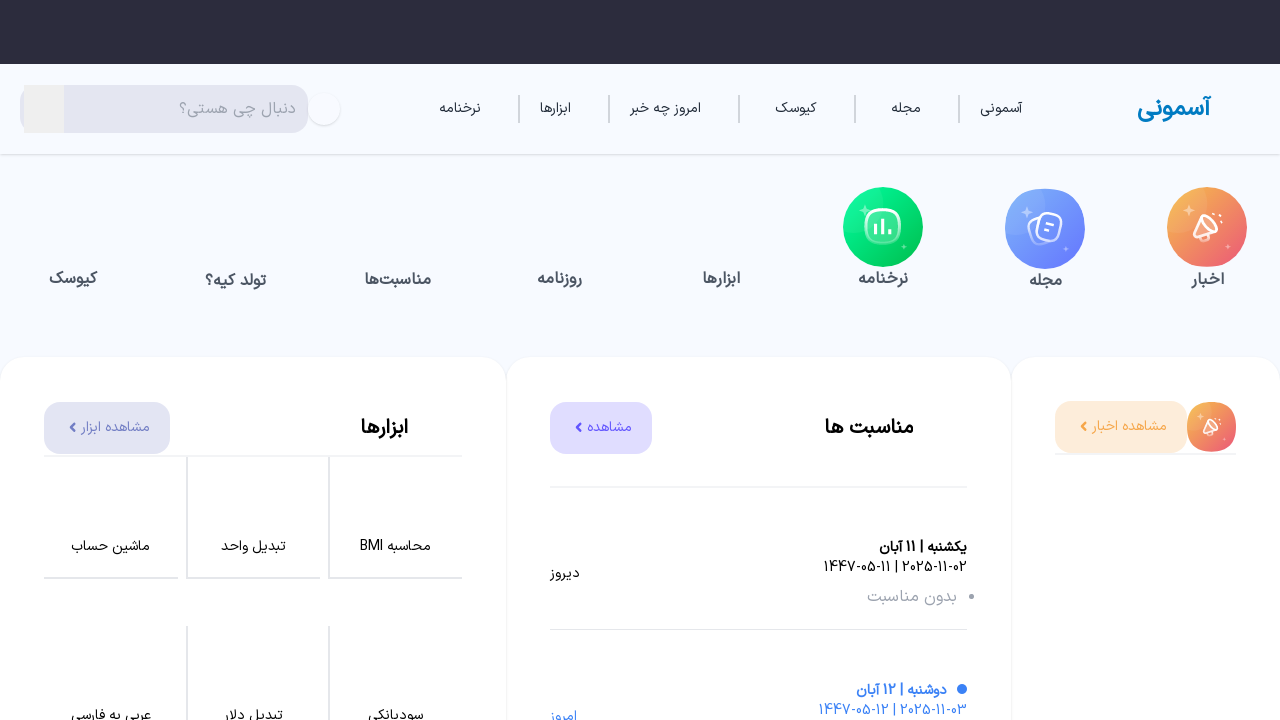

--- FILE ---
content_type: text/html; charset=utf-8
request_url: https://asemooni.com/pumpkin-rice-16277
body_size: 21381
content:
<!DOCTYPE html><html lang="fa" dir="rtl" class="scroll-smooth light" style="color-scheme:light"><head><meta charSet="utf-8"/><meta name="viewport" content="width=device-width, initial-scale=1.0"/><meta name="viewport" content="width = 320, initial-scale=1.0, maximum-scale=1.0, user-scalable=yes, target-densitydpi=160dpi"/><meta name="viewport" content="width=device-width, initial-scale=1"/><link rel="stylesheet" href="/_next/static/css/5d202da78d7bf3f9.css" data-precedence="next"/><link rel="stylesheet" href="/_next/static/css/8e37b6712cf49efd.css" data-precedence="next"/><link rel="stylesheet" href="/_next/static/css/1b5d19eeadf69a6f.css" data-precedence="next"/><link rel="stylesheet" href="/_next/static/css/7c81f1e1351f6790.css" data-precedence="next"/><link rel="stylesheet" href="/_next/static/css/5a56e3c1761e58ad.css" data-precedence="next"/><link rel="stylesheet" href="/_next/static/css/7d13830f9f4d1100.css" data-precedence="next"/><link rel="stylesheet" href="/_next/static/css/cdcc26a38c833eff.css" data-precedence="next"/><link rel="preload" as="script" fetchPriority="low" href="/_next/static/chunks/webpack-8e5204e7c1f99e54.js"/><script src="/_next/static/chunks/4bd1b696-ba1cdbcedc120c82.js" async=""></script><script src="/_next/static/chunks/1517-f95d95394eb88963.js" async=""></script><script src="/_next/static/chunks/main-app-7d742eca1cfa08a6.js" async=""></script><script src="/_next/static/chunks/1068-4c37f2f3cf7f15f8.js" async=""></script><script src="/_next/static/chunks/2047-b50e6a25e297e57e.js" async=""></script><script src="/_next/static/chunks/5024-793e2cb2bc050a35.js" async=""></script><script src="/_next/static/chunks/6404-965a94666852e490.js" async=""></script><script src="/_next/static/chunks/app/layout-65a9285481d72645.js" async=""></script><script src="/_next/static/chunks/7970-f29dafbc25680bbf.js" async=""></script><script src="/_next/static/chunks/4839-92cd2696eb10be4c.js" async=""></script><script src="/_next/static/chunks/9845-10ac146cde6e3280.js" async=""></script><script src="/_next/static/chunks/622-b9da3a7bd103d263.js" async=""></script><script src="/_next/static/chunks/app/(pages)/layout-bcb955f1cbaa03fd.js" async=""></script><script src="/_next/static/chunks/13b76428-11ace72353bb491c.js" async=""></script><script src="/_next/static/chunks/1583-2fd1970ed070386c.js" async=""></script><script src="/_next/static/chunks/9173-0ce195aefdd96d91.js" async=""></script><script src="/_next/static/chunks/app/(homepage)/page-5929e7bc36245eb6.js" async=""></script><script src="/_next/static/chunks/3449-a8015a61b2affe95.js" async=""></script><script src="/_next/static/chunks/app/error-a61cfc39169c5aaa.js" async=""></script><script src="/_next/static/chunks/app/(pages)/%5Bslug%5D/page-eceb47cce39818a3.js" async=""></script><script src="/_next/static/chunks/app/global-error-0df8dc69f54137b3.js" async=""></script><meta name="next-size-adjust"/><meta name="google-site-verification" content="L6ov8N8Tx3rXfjgxJsPEOh4B06d4UI3Bk02r4Gvk2Fw"/><meta name="description" content="آسمونی، پایگاه اطلاعات فرهنگی، علمی، ورزشی و هنری برای فارسی‌زبانان"/><meta name="author" content="Asemooni.com"/><meta name="robots" content="index,follow"/><meta name="language" content="fa"/><meta name="copyright" content="Asemooni.com"/><meta property="og:title" content="آسمونی"/><meta property="og:description" content="مرجع مطالب علمی، فرهنگی و ورزشی"/><meta property="og:url" content="https://www.asemooni.com"/><meta property="og:site_name" content="آسمونی"/><meta property="og:type" content="website"/><meta property="og:locale" content="fa_IR"/><meta property="og:image" content="/path-to-your-image.jpg"/><meta name="twitter:card" content="summary_large_image"/><meta name="twitter:site" content="@asemooni"/><meta name="twitter:title" content="آسمونی"/><meta name="twitter:description" content="مرجع اطلاعات و دانش برای فارسی‌زبانان"/><meta name="mobile-web-app-title" content="Asemooni"/><meta name="mobile-web-app-capable" content="yes"/><meta name="apple-mobile-web-app-status-bar-style" content="black-translucent"/><meta name="apple-mobile-web-app-title" content="آسمونی"/><meta name="apple-touch-fullscreen" content="yes"/><meta name="format-detection" content="telephone=no"/><link rel="icon" href="/favicon.ico" sizes="any"/><link rel="manifest" href="/manifest.webmanifest"/><meta name="robots" content="index, follow"/><meta name="google-site-verification" content="L6ov8N8Tx3rXfjgxJsPEOh4B06d4UI3Bk02r4Gvk2Fw"/><meta property="og:url" content="https://www.asemooni.com/undefined"/><meta property="og:site_name" content="آسمونی"/><meta property="og:locale" content="fa_IR"/><meta property="og:type" content="website"/><meta name="twitter:card" content="summary_large_image"/><meta name="twitter:site" content="@asemooni"/><link rel="icon" href="/favicon.ico" type="image/x-icon" sizes="48x48"/><meta id="__next-page-redirect" http-equiv="refresh" content="1;url=/"/><script src="/_next/static/chunks/polyfills-42372ed130431b0a.js" noModule=""></script></head><body class="__className_38e07e"> <div class="Toastify"></div><!--$!--><template data-dgst="NEXT_REDIRECT;replace;/;307;"></template><div class="flex flex-col items-center justify-center gap-10 w-screen h-screen absolute top-0 left-0 z-50 dark:!bg-darkShade"><h1 class="text-magPrimary text-3xl lg:text-5xl font-bold">آسمونی</h1><h3 class="text-xl dark:text-white">در حال بارگذاری...</h3></div><!--/$--> <script src="/_next/static/chunks/webpack-8e5204e7c1f99e54.js" async=""></script><script>(self.__next_f=self.__next_f||[]).push([0])</script><script>self.__next_f.push([1,"9:\"$Sreact.fragment\"\na:I[78727,[\"1068\",\"static/chunks/1068-4c37f2f3cf7f15f8.js\",\"2047\",\"static/chunks/2047-b50e6a25e297e57e.js\",\"5024\",\"static/chunks/5024-793e2cb2bc050a35.js\",\"6404\",\"static/chunks/6404-965a94666852e490.js\",\"7177\",\"static/chunks/app/layout-65a9285481d72645.js\"],\"default\"]\nb:I[46463,[\"7970\",\"static/chunks/7970-f29dafbc25680bbf.js\",\"4839\",\"static/chunks/4839-92cd2696eb10be4c.js\",\"9845\",\"static/chunks/9845-10ac146cde6e3280.js\",\"2047\",\"static/chunks/2047-b50e6a25e297e57e.js\",\"5024\",\"static/chunks/5024-793e2cb2bc050a35.js\",\"622\",\"static/chunks/622-b9da3a7bd103d263.js\",\"7133\",\"static/chunks/app/(pages)/layout-bcb955f1cbaa03fd.js\"],\"default\"]\nc:I[12666,[\"1068\",\"static/chunks/1068-4c37f2f3cf7f15f8.js\",\"2047\",\"static/chunks/2047-b50e6a25e297e57e.js\",\"5024\",\"static/chunks/5024-793e2cb2bc050a35.js\",\"6404\",\"static/chunks/6404-965a94666852e490.js\",\"7177\",\"static/chunks/app/layout-65a9285481d72645.js\"],\"default\"]\nd:I[91068,[\"586\",\"static/chunks/13b76428-11ace72353bb491c.js\",\"7970\",\"static/chunks/7970-f29dafbc25680bbf.js\",\"4839\",\"static/chunks/4839-92cd2696eb10be4c.js\",\"1068\",\"static/chunks/1068-4c37f2f3cf7f15f8.js\",\"9845\",\"static/chunks/9845-10ac146cde6e3280.js\",\"1583\",\"static/chunks/1583-2fd1970ed070386c.js\",\"9173\",\"static/chunks/9173-0ce195aefdd96d91.js\",\"1424\",\"static/chunks/app/(homepage)/page-5929e7bc36245eb6.js\"],\"ToastContainer\"]\ne:I[91068,[\"586\",\"static/chunks/13b76428-11ace72353bb491c.js\",\"7970\",\"static/chunks/7970-f29dafbc25680bbf.js\",\"4839\",\"static/chunks/4839-92cd2696eb10be4c.js\",\"1068\",\"static/chunks/1068-4c37f2f3cf7f15f8.js\",\"9845\",\"static/chunks/9845-10ac146cde6e3280.js\",\"1583\",\"static/chunks/1583-2fd1970ed070386c.js\",\"9173\",\"static/chunks/9173-0ce195aefdd96d91.js\",\"1424\",\"static/chunks/app/(homepage)/page-5929e7bc36245eb6.js\"],\"Zoom\"]\nf:I[15244,[],\"\"]\n10:I[58725,[\"3449\",\"static/chunks/3449-a8015a61b2affe95.js\",\"8039\",\"static/chunks/app/error-a61cfc39169c5aaa.js\"],\"default\"]\n11:I[43866,[],\"\"]\n12:I[67113,[\"7970\",\"static/chunks/7970-f29dafbc25680bbf.js\",\"4839\",\"static/chunks/4839-92cd2696eb10be4c."])</script><script>self.__next_f.push([1,"js\",\"9845\",\"static/chunks/9845-10ac146cde6e3280.js\",\"2047\",\"static/chunks/2047-b50e6a25e297e57e.js\",\"5024\",\"static/chunks/5024-793e2cb2bc050a35.js\",\"622\",\"static/chunks/622-b9da3a7bd103d263.js\",\"7133\",\"static/chunks/app/(pages)/layout-bcb955f1cbaa03fd.js\"],\"ThemeProvider\"]\n13:I[98086,[\"7970\",\"static/chunks/7970-f29dafbc25680bbf.js\",\"4839\",\"static/chunks/4839-92cd2696eb10be4c.js\",\"9845\",\"static/chunks/9845-10ac146cde6e3280.js\",\"2047\",\"static/chunks/2047-b50e6a25e297e57e.js\",\"5024\",\"static/chunks/5024-793e2cb2bc050a35.js\",\"622\",\"static/chunks/622-b9da3a7bd103d263.js\",\"7133\",\"static/chunks/app/(pages)/layout-bcb955f1cbaa03fd.js\"],\"default\"]\n14:\"$Sreact.suspense\"\n16:I[94964,[\"7970\",\"static/chunks/7970-f29dafbc25680bbf.js\",\"4839\",\"static/chunks/4839-92cd2696eb10be4c.js\",\"9845\",\"static/chunks/9845-10ac146cde6e3280.js\",\"2047\",\"static/chunks/2047-b50e6a25e297e57e.js\",\"5024\",\"static/chunks/5024-793e2cb2bc050a35.js\",\"622\",\"static/chunks/622-b9da3a7bd103d263.js\",\"7133\",\"static/chunks/app/(pages)/layout-bcb955f1cbaa03fd.js\"],\"default\"]\n17:I[87970,[\"7970\",\"static/chunks/7970-f29dafbc25680bbf.js\",\"4839\",\"static/chunks/4839-92cd2696eb10be4c.js\",\"4642\",\"static/chunks/app/(pages)/%5Bslug%5D/page-eceb47cce39818a3.js\"],\"Image\"]\n18:I[46522,[\"7970\",\"static/chunks/7970-f29dafbc25680bbf.js\",\"4839\",\"static/chunks/4839-92cd2696eb10be4c.js\",\"9845\",\"static/chunks/9845-10ac146cde6e3280.js\",\"2047\",\"static/chunks/2047-b50e6a25e297e57e.js\",\"5024\",\"static/chunks/5024-793e2cb2bc050a35.js\",\"622\",\"static/chunks/622-b9da3a7bd103d263.js\",\"7133\",\"static/chunks/app/(pages)/layout-bcb955f1cbaa03fd.js\"],\"default\"]\n19:I[44839,[\"7970\",\"static/chunks/7970-f29dafbc25680bbf.js\",\"4839\",\"static/chunks/4839-92cd2696eb10be4c.js\",\"4642\",\"static/chunks/app/(pages)/%5Bslug%5D/page-eceb47cce39818a3.js\"],\"\"]\n1a:I[60225,[\"7970\",\"static/chunks/7970-f29dafbc25680bbf.js\",\"4839\",\"static/chunks/4839-92cd2696eb10be4c.js\",\"9845\",\"static/chunks/9845-10ac146cde6e3280.js\",\"2047\",\"static/chunks/2047-b50e6a25e297e57e.js\",\"5024\",\"static/chunks/5024-793e2cb2bc050a35.js\",\"622\",\"stat"])</script><script>self.__next_f.push([1,"ic/chunks/622-b9da3a7bd103d263.js\",\"7133\",\"static/chunks/app/(pages)/layout-bcb955f1cbaa03fd.js\"],\"default\"]\n1c:I[86213,[],\"OutletBoundary\"]\n1e:I[86213,[],\"MetadataBoundary\"]\n20:I[86213,[],\"ViewportBoundary\"]\n22:I[87401,[\"4219\",\"static/chunks/app/global-error-0df8dc69f54137b3.js\"],\"default\"]\n1:HL[\"/_next/static/media/0b42cad71fd72755-s.p.woff2\",\"font\",{\"crossOrigin\":\"\",\"type\":\"font/woff2\"}]\n2:HL[\"/_next/static/css/5d202da78d7bf3f9.css\",\"style\"]\n3:HL[\"/_next/static/css/8e37b6712cf49efd.css\",\"style\"]\n4:HL[\"/_next/static/css/1b5d19eeadf69a6f.css\",\"style\"]\n5:HL[\"/_next/static/css/7c81f1e1351f6790.css\",\"style\"]\n6:HL[\"/_next/static/css/5a56e3c1761e58ad.css\",\"style\"]\n7:HL[\"/_next/static/css/7d13830f9f4d1100.css\",\"style\"]\n8:HL[\"/_next/static/css/cdcc26a38c833eff.css\",\"style\"]\n"])</script><script>self.__next_f.push([1,"0:{\"P\":null,\"b\":\"av8qMC-Wk3zH-PClIvXTD\",\"p\":\"\",\"c\":[\"\",\"pumpkin-rice-16277\"],\"i\":false,\"f\":[[[\"\",{\"children\":[\"(pages)\",{\"children\":[[\"slug\",\"pumpkin-rice-16277\",\"d\"],{\"children\":[\"__PAGE__\",{}]}]}]},\"$undefined\",\"$undefined\",true],[\"\",[\"$\",\"$9\",\"c\",{\"children\":[[[\"$\",\"link\",\"0\",{\"rel\":\"stylesheet\",\"href\":\"/_next/static/css/5d202da78d7bf3f9.css\",\"precedence\":\"next\",\"crossOrigin\":\"$undefined\",\"nonce\":\"$undefined\"}],[\"$\",\"link\",\"1\",{\"rel\":\"stylesheet\",\"href\":\"/_next/static/css/8e37b6712cf49efd.css\",\"precedence\":\"next\",\"crossOrigin\":\"$undefined\",\"nonce\":\"$undefined\"}],[\"$\",\"link\",\"2\",{\"rel\":\"stylesheet\",\"href\":\"/_next/static/css/1b5d19eeadf69a6f.css\",\"precedence\":\"next\",\"crossOrigin\":\"$undefined\",\"nonce\":\"$undefined\"}],[\"$\",\"link\",\"3\",{\"rel\":\"stylesheet\",\"href\":\"/_next/static/css/7c81f1e1351f6790.css\",\"precedence\":\"next\",\"crossOrigin\":\"$undefined\",\"nonce\":\"$undefined\"}],[\"$\",\"link\",\"4\",{\"rel\":\"stylesheet\",\"href\":\"/_next/static/css/5a56e3c1761e58ad.css\",\"precedence\":\"next\",\"crossOrigin\":\"$undefined\",\"nonce\":\"$undefined\"}]],[\"$\",\"html\",null,{\"lang\":\"fa\",\"dir\":\"rtl\",\"className\":\"scroll-smooth light\",\"style\":{\"colorScheme\":\"light\"},\"children\":[[\"$\",\"head\",null,{\"children\":[[\"$\",\"meta\",null,{\"name\":\"google-site-verification\",\"content\":\"L6ov8N8Tx3rXfjgxJsPEOh4B06d4UI3Bk02r4Gvk2Fw\"}],[\"$\",\"meta\",null,{\"name\":\"description\",\"content\":\"آسمونی، پایگاه اطلاعات فرهنگی، علمی، ورزشی و هنری برای فارسی‌زبانان\"}],[\"$\",\"meta\",null,{\"name\":\"author\",\"content\":\"Asemooni.com\"}],[\"$\",\"meta\",null,{\"name\":\"robots\",\"content\":\"index,follow\"}],[\"$\",\"meta\",null,{\"name\":\"language\",\"content\":\"fa\"}],[\"$\",\"meta\",null,{\"name\":\"copyright\",\"content\":\"Asemooni.com\"}],[\"$\",\"meta\",null,{\"name\":\"viewport\",\"content\":\"width=device-width, initial-scale=1.0\"}],[\"$\",\"meta\",null,{\"property\":\"og:title\",\"content\":\"آسمونی\"}],[\"$\",\"meta\",null,{\"property\":\"og:description\",\"content\":\"مرجع مطالب علمی، فرهنگی و ورزشی\"}],[\"$\",\"meta\",null,{\"property\":\"og:url\",\"content\":\"https://www.asemooni.com\"}],[\"$\",\"meta\",null,{\"property\":\"og:site_name\",\"content\":\"آسمونی\"}],[\"$\",\"meta\",null,{\"property\":\"og:type\",\"content\":\"website\"}],[\"$\",\"meta\",null,{\"property\":\"og:locale\",\"content\":\"fa_IR\"}],[\"$\",\"meta\",null,{\"property\":\"og:image\",\"content\":\"/path-to-your-image.jpg\"}],[\"$\",\"meta\",null,{\"name\":\"twitter:card\",\"content\":\"summary_large_image\"}],[\"$\",\"meta\",null,{\"name\":\"twitter:site\",\"content\":\"@asemooni\"}],[\"$\",\"meta\",null,{\"name\":\"twitter:title\",\"content\":\"آسمونی\"}],[\"$\",\"meta\",null,{\"name\":\"twitter:description\",\"content\":\"مرجع اطلاعات و دانش برای فارسی‌زبانان\"}],[\"$\",\"meta\",null,{\"name\":\"mobile-web-app-title\",\"content\":\"Asemooni\"}],[\"$\",\"meta\",null,{\"name\":\"mobile-web-app-capable\",\"content\":\"yes\"}],[\"$\",\"meta\",null,{\"name\":\"apple-mobile-web-app-status-bar-style\",\"content\":\"black-translucent\"}],[\"$\",\"meta\",null,{\"name\":\"apple-mobile-web-app-title\",\"content\":\"آسمونی\"}],[\"$\",\"meta\",null,{\"name\":\"apple-touch-fullscreen\",\"content\":\"yes\"}],[\"$\",\"meta\",null,{\"name\":\"format-detection\",\"content\":\"telephone=no\"}],[\"$\",\"meta\",null,{\"name\":\"viewport\",\"content\":\"width = 320, initial-scale=1.0, maximum-scale=1.0, user-scalable=yes, target-densitydpi=160dpi\"}],[\"$\",\"link\",null,{\"rel\":\"icon\",\"href\":\"/favicon.ico\",\"sizes\":\"any\"}]]}],[\"$\",\"body\",null,{\"className\":\"__className_38e07e\",\"children\":[\"$\",\"$La\",null,{\"children\":[\"$\",\"$Lb\",null,{\"children\":[\"$\",\"$Lc\",null,{\"children\":[[\"$\",\"$Ld\",null,{\"autoClose\":2000,\"theme\":\"colored\",\"position\":\"bottom-right\",\"hideProgressBar\":true,\"className\":\"no-animation\",\"icon\":false,\"rtl\":true,\"transition\":\"$e\"}],[\"$\",\"$Lf\",null,{\"parallelRouterKey\":\"children\",\"segmentPath\":[\"children\"],\"error\":\"$10\",\"errorStyles\":[],\"errorScripts\":[],\"template\":[\"$\",\"$L11\",null,{}],\"templateStyles\":\"$undefined\",\"templateScripts\":\"$undefined\",\"notFound\":[[\"$\",\"title\",null,{\"children\":\"404: This page could not be found.\"}],[\"$\",\"div\",null,{\"style\":{\"fontFamily\":\"system-ui,\\\"Segoe UI\\\",Roboto,Helvetica,Arial,sans-serif,\\\"Apple Color Emoji\\\",\\\"Segoe UI Emoji\\\"\",\"height\":\"100vh\",\"textAlign\":\"center\",\"display\":\"flex\",\"flexDirection\":\"column\",\"alignItems\":\"center\",\"justifyContent\":\"center\"},\"children\":[\"$\",\"div\",null,{\"children\":[[\"$\",\"style\",null,{\"dangerouslySetInnerHTML\":{\"__html\":\"body{color:#000;background:#fff;margin:0}.next-error-h1{border-right:1px solid rgba(0,0,0,.3)}@media (prefers-color-scheme:dark){body{color:#fff;background:#000}.next-error-h1{border-right:1px solid rgba(255,255,255,.3)}}\"}}],[\"$\",\"h1\",null,{\"className\":\"next-error-h1\",\"style\":{\"display\":\"inline-block\",\"margin\":\"0 20px 0 0\",\"padding\":\"0 23px 0 0\",\"fontSize\":24,\"fontWeight\":500,\"verticalAlign\":\"top\",\"lineHeight\":\"49px\"},\"children\":\"404\"}],[\"$\",\"div\",null,{\"style\":{\"display\":\"inline-block\"},\"children\":[\"$\",\"h2\",null,{\"style\":{\"fontSize\":14,\"fontWeight\":400,\"lineHeight\":\"49px\",\"margin\":0},\"children\":\"This page could not be found.\"}]}]]}]}]],\"notFoundStyles\":[]}]]}]}]}]}]]}]]}],{\"children\":[\"(pages)\",[\"$\",\"$9\",\"c\",{\"children\":[[[\"$\",\"link\",\"0\",{\"rel\":\"stylesheet\",\"href\":\"/_next/static/css/7d13830f9f4d1100.css\",\"precedence\":\"next\",\"crossOrigin\":\"$undefined\",\"nonce\":\"$undefined\"}],[\"$\",\"link\",\"1\",{\"rel\":\"stylesheet\",\"href\":\"/_next/static/css/cdcc26a38c833eff.css\",\"precedence\":\"next\",\"crossOrigin\":\"$undefined\",\"nonce\":\"$undefined\"}]],[\"$\",\"$L12\",null,{\"attribute\":\"class\",\"defaultTheme\":\"system\",\"enableSystem\":true,\"children\":[\"$\",\"$Lb\",null,{\"children\":[\"$\",\"div\",null,{\"className\":\"flex flex-col justify-between w-screen min-h-screen max-w-full bg-magBg dark:bg-magDarkBg\",\"children\":[[\"$\",\"div\",null,{\"className\":\"flex flex-col justify-start w-full\",\"children\":[[\"$\",\"$L13\",null,{}],[\"$\",\"$14\",null,{\"children\":\"$L15\"}],[\"$\",\"div\",null,{\"className\":\"px-[20px] pb-[20px]\",\"children\":[\"$\",\"$L16\",null,{\"children\":[\"$\",\"$Lf\",null,{\"parallelRouterKey\":\"children\",\"segmentPath\":[\"children\",\"(pages)\",\"children\"],\"error\":\"$undefined\",\"errorStyles\":\"$undefined\",\"errorScripts\":\"$undefined\",\"template\":[\"$\",\"$L11\",null,{}],\"templateStyles\":\"$undefined\",\"templateScripts\":\"$undefined\",\"notFound\":[[\"$\",\"title\",null,{\"children\":\"404: This page could not be found.\"}],[\"$\",\"div\",null,{\"style\":\"$0:f:0:1:1:props:children:1:props:children:1:props:children:props:children:props:children:props:children:1:props:notFound:1:props:style\",\"children\":[\"$\",\"div\",null,{\"children\":[[\"$\",\"style\",null,{\"dangerouslySetInnerHTML\":{\"__html\":\"body{color:#000;background:#fff;margin:0}.next-error-h1{border-right:1px solid rgba(0,0,0,.3)}@media (prefers-color-scheme:dark){body{color:#fff;background:#000}.next-error-h1{border-right:1px solid rgba(255,255,255,.3)}}\"}}],[\"$\",\"h1\",null,{\"className\":\"next-error-h1\",\"style\":\"$0:f:0:1:1:props:children:1:props:children:1:props:children:props:children:props:children:props:children:1:props:notFound:1:props:children:props:children:1:props:style\",\"children\":\"404\"}],[\"$\",\"div\",null,{\"style\":\"$0:f:0:1:1:props:children:1:props:children:1:props:children:props:children:props:children:props:children:1:props:notFound:1:props:children:props:children:2:props:style\",\"children\":[\"$\",\"h2\",null,{\"style\":\"$0:f:0:1:1:props:children:1:props:children:1:props:children:props:children:props:children:props:children:1:props:notFound:1:props:children:props:children:2:props:children:props:style\",\"children\":\"This page could not be found.\"}]}]]}]}]],\"notFoundStyles\":[]}]}]}]]}],[\"$\",\"div\",null,{\"className\":\"w-full text-white py-11 bg-footerBg flex flex-col justify-center items-center\",\"children\":[[\"$\",\"div\",null,{\"className\":\"w-3/4 flex flex-col lg:flex-row items-center lg:items-baseline\",\"children\":[[\"$\",\"div\",null,{\"className\":\"flex flex-col items-start justify-evenly w-full lg:w-1/2 gap-3 pb-12 lg:pb-0\",\"children\":[[\"$\",\"div\",null,{\"className\":\"gap-1 flex items-center\",\"children\":[[\"$\",\"$L17\",null,{\"src\":{\"src\":\"/_next/static/media/asemoni-logo.da6c8ead.png\",\"height\":200,\"width\":200,\"blurDataURL\":\"[data-uri]\",\"blurWidth\":8,\"blurHeight\":8},\"alt\":\"آسمونی\",\"width\":40,\"className\":\"invert brightness-0\"}],[\"$\",\"h4\",null,{\"className\":\"text-lg\",\"children\":\"آسمونی\"}]]}],[\"$\",\"p\",null,{\"className\":\"text-gray-300 text-sm text-justify leading-7\",\"children\":\"آسمونی به عنوان روزنامه، نشریه و مجله الکترونیک با بیش از دو دهه فعالیت مستمر و پویا ،هم اکنون در زمره پلتفرم های های برتر اینترنتی کشور شناخته می شود. آسمونی همواره با بررسی نیاز های جامعه در تلاش بوده است که بصورت منظم، بخش های مختلف پورتال را تغییر دهد و با اتکا به نویسندگان و نیروهای متخصص خود اطلاعات مورد نیاز کلیه اقشار جامعه را روزانه و به صورت آنلاین فراهم کند.\"}],[\"$\",\"div\",null,{\"className\":\"w-full hidden lg:block\",\"children\":[\"$\",\"$L18\",null,{}]}],[\"$\",\"p\",null,{\"className\":\"text-xs text-gray-100 text-center\",\"children\":\"کلیه بخش های آسمونی شامل قانون کپی رایت هستند، استفاده فقط با لینک به آسمونی مجاز است.\"}]]}],[\"$\",\"div\",null,{\"className\":\"flex flex-col w-full\",\"children\":[[\"$\",\"div\",null,{\"className\":\"grid grid-cols-2 md:flex justify-evenly\",\"children\":[[\"$\",\"div\",null,{\"className\":\"flex flex-col py-6 lg:py-0\",\"children\":[[\"$\",\"span\",null,{\"className\":\"pb-6\",\"children\":\"آسمونی\"}],[\"$\",\"ul\",null,{\"className\":\"flex flex-col items-start justify-center list-none gap-5\",\"children\":[[\"$\",\"li\",\"0\",{\"className\":\"text-3xl flex items-center justify-center gap-2 sm:tooltip sm:tooltip-left sm:tooltip-accent\",\"data-tip\":\"تماس با ما\",\"children\":[[\"$\",\"$L17\",null,{\"src\":{\"src\":\"/_next/static/media/green.6bd80a16.svg\",\"height\":4,\"width\":15,\"blurWidth\":0,\"blurHeight\":0},\"alt\":\"\",\"loading\":\"lazy\"}],[\"$\",\"$L19\",null,{\"href\":\"/contact\",\"className\":\"text-white text-sm hover:text-magPrimary duration-300 \",\"children\":\"تماس با ما\"}]]}],[\"$\",\"li\",\"1\",{\"className\":\"text-3xl flex items-center justify-center gap-2 sm:tooltip sm:tooltip-left sm:tooltip-accent\",\"data-tip\":\"درباره ما\",\"children\":[[\"$\",\"$L17\",null,{\"src\":\"$0:f:0:1:2:children:1:props:children:1:props:children:props:children:props:children:1:props:children:0:props:children:1:props:children:0:props:children:0:props:children:1:props:children:0:props:children:0:props:src\",\"alt\":\"\",\"loading\":\"lazy\"}],[\"$\",\"$L19\",null,{\"href\":\"/about\",\"className\":\"text-white text-sm hover:text-magPrimary duration-300 \",\"children\":\"درباره ما\"}]]}],[\"$\",\"li\",\"2\",{\"className\":\"text-3xl flex items-center justify-center gap-2 sm:tooltip sm:tooltip-left sm:tooltip-accent\",\"data-tip\":\"آمار سایت\",\"children\":[[\"$\",\"$L17\",null,{\"src\":\"$0:f:0:1:2:children:1:props:children:1:props:children:props:children:props:children:1:props:children:0:props:children:1:props:children:0:props:children:0:props:children:1:props:children:0:props:children:0:props:src\",\"alt\":\"\",\"loading\":\"lazy\"}],[\"$\",\"$L19\",null,{\"href\":\"/statistics\",\"className\":\"text-white text-sm hover:text-magPrimary duration-300 \",\"children\":\"آمار سایت\"}]]}],[\"$\",\"li\",\"3\",{\"className\":\"text-3xl flex items-center justify-center gap-2 sm:tooltip sm:tooltip-left sm:tooltip-accent\",\"data-tip\":\"لینک به ما\",\"children\":[[\"$\",\"$L17\",null,{\"src\":\"$0:f:0:1:2:children:1:props:children:1:props:children:props:children:props:children:1:props:children:0:props:children:1:props:children:0:props:children:0:props:children:1:props:children:0:props:children:0:props:src\",\"alt\":\"\",\"loading\":\"lazy\"}],[\"$\",\"$L19\",null,{\"href\":\"/link-us\",\"className\":\"text-white text-sm hover:text-magPrimary duration-300 \",\"children\":\"لینک به ما\"}]]}],[\"$\",\"li\",\"4\",{\"className\":\"text-3xl flex items-center justify-center gap-2 sm:tooltip sm:tooltip-left sm:tooltip-accent\",\"data-tip\":\"فرصت های شغلی\",\"children\":[[\"$\",\"$L17\",null,{\"src\":\"$0:f:0:1:2:children:1:props:children:1:props:children:props:children:props:children:1:props:children:0:props:children:1:props:children:0:props:children:0:props:children:1:props:children:0:props:children:0:props:src\",\"alt\":\"\",\"loading\":\"lazy\"}],[\"$\",\"$L19\",null,{\"href\":\"/careers\",\"className\":\"text-white text-sm hover:text-magPrimary duration-300 \",\"children\":\"فرصت های شغلی\"}]]}],[\"$\",\"li\",\"5\",{\"className\":\"text-3xl flex items-center justify-center gap-2 sm:tooltip sm:tooltip-left sm:tooltip-accent\",\"data-tip\":\"قوانین کپی رایت\",\"children\":[[\"$\",\"$L17\",null,{\"src\":\"$0:f:0:1:2:children:1:props:children:1:props:children:props:children:props:children:1:props:children:0:props:children:1:props:children:0:props:children:0:props:children:1:props:children:0:props:children:0:props:src\",\"alt\":\"\",\"loading\":\"lazy\"}],[\"$\",\"$L19\",null,{\"href\":\"/dmca\",\"className\":\"text-white text-sm hover:text-magPrimary duration-300 \",\"children\":\"قوانین کپی رایت\"}]]}]]}]]}],[\"$\",\"div\",null,{\"className\":\"flex flex-col py-6 lg:py-0\",\"children\":[[\"$\",\"span\",null,{\"className\":\"pb-6\",\"children\":\"روابط عمومی\"}],[\"$\",\"ul\",null,{\"className\":\"flex flex-col items-start justify-center list-none gap-5\",\"children\":[[\"$\",\"li\",\"0\",{\"className\":\"text-3xl flex items-center justify-center gap-2 sm:tooltip sm:tooltip-left sm:tooltip-accent\",\"data-tip\":\"حفظ حریم خصوصی\",\"children\":[[\"$\",\"$L17\",null,{\"src\":{\"src\":\"/_next/static/media/purple.bf855003.svg\",\"height\":4,\"width\":15,\"blurWidth\":0,\"blurHeight\":0},\"alt\":\"\",\"loading\":\"lazy\"}],[\"$\",\"$L19\",null,{\"href\":\"/privacy-policy\",\"className\":\"text-white text-sm hover:text-magPrimary duration-300 \",\"children\":\"حفظ حریم خصوصی\"}]]}],[\"$\",\"li\",\"1\",{\"className\":\"text-3xl flex items-center justify-center gap-2 sm:tooltip sm:tooltip-left sm:tooltip-accent\",\"data-tip\":\"شرایط و ضوابط\",\"children\":[[\"$\",\"$L17\",null,{\"src\":\"$0:f:0:1:2:children:1:props:children:1:props:children:props:children:props:children:1:props:children:0:props:children:1:props:children:0:props:children:1:props:children:1:props:children:0:props:children:0:props:src\",\"alt\":\"\",\"loading\":\"lazy\"}],[\"$\",\"$L19\",null,{\"href\":\"/terms\",\"className\":\"text-white text-sm hover:text-magPrimary duration-300 \",\"children\":\"شرایط و ضوابط\"}]]}],[\"$\",\"li\",\"2\",{\"className\":\"text-3xl flex items-center justify-center gap-2 sm:tooltip sm:tooltip-left sm:tooltip-accent\",\"data-tip\":\"پیشنهاد، انتقاد و شکایت\",\"children\":[[\"$\",\"$L17\",null,{\"src\":\"$0:f:0:1:2:children:1:props:children:1:props:children:props:children:props:children:1:props:children:0:props:children:1:props:children:0:props:children:1:props:children:1:props:children:0:props:children:0:props:src\",\"alt\":\"\",\"loading\":\"lazy\"}],[\"$\",\"$L19\",null,{\"href\":\"/feedback\",\"className\":\"text-white text-sm hover:text-magPrimary duration-300 \",\"children\":\"پیشنهاد، انتقاد و شکایت\"}]]}],[\"$\",\"li\",\"3\",{\"className\":\"text-3xl flex items-center justify-center gap-2 sm:tooltip sm:tooltip-left sm:tooltip-accent\",\"data-tip\":\"منابع و ماخذ\",\"children\":[[\"$\",\"$L17\",null,{\"src\":\"$0:f:0:1:2:children:1:props:children:1:props:children:props:children:props:children:1:props:children:0:props:children:1:props:children:0:props:children:1:props:children:1:props:children:0:props:children:0:props:src\",\"alt\":\"\",\"loading\":\"lazy\"}],[\"$\",\"$L19\",null,{\"href\":\"/references\",\"className\":\"text-white text-sm hover:text-magPrimary duration-300 \",\"children\":\"منابع و ماخذ\"}]]}]]}]]}],[\"$\",\"div\",null,{\"className\":\"flex flex-col py-6 lg:py-0\",\"children\":[[\"$\",\"span\",null,{\"className\":\"pb-6\",\"children\":\"لینک‌های کاربردی\"}],[\"$\",\"ul\",null,{\"className\":\"flex flex-col items-start justify-center list-none gap-5\",\"children\":[[\"$\",\"li\",\"0\",{\"className\":\"text-3xl flex items-center justify-center gap-2 sm:tooltip sm:tooltip-left sm:tooltip-accent\",\"data-tip\":\"آسمونی\",\"children\":[[\"$\",\"$L17\",null,{\"src\":{\"src\":\"/_next/static/media/yellow.0a9569ab.svg\",\"height\":4,\"width\":15,\"blurWidth\":0,\"blurHeight\":0},\"alt\":\"\",\"loading\":\"lazy\"}],[\"$\",\"$L19\",null,{\"href\":\"/\",\"className\":\"text-white text-sm hover:text-magPrimary duration-300 \",\"children\":\"آسمونی\"}]]}],[\"$\",\"li\",\"1\",{\"className\":\"text-3xl flex items-center justify-center gap-2 sm:tooltip sm:tooltip-left sm:tooltip-accent\",\"data-tip\":\"مجله\",\"children\":[[\"$\",\"$L17\",null,{\"src\":\"$0:f:0:1:2:children:1:props:children:1:props:children:props:children:props:children:1:props:children:0:props:children:1:props:children:0:props:children:2:props:children:1:props:children:0:props:children:0:props:src\",\"alt\":\"\",\"loading\":\"lazy\"}],[\"$\",\"$L19\",null,{\"href\":\"/mag\",\"className\":\"text-white text-sm hover:text-magPrimary duration-300 \",\"children\":\"مجله\"}]]}],[\"$\",\"li\",\"2\",{\"className\":\"text-3xl flex items-center justify-center gap-2 sm:tooltip sm:tooltip-left sm:tooltip-accent\",\"data-tip\":\"کیوسک\",\"children\":[[\"$\",\"$L17\",null,{\"src\":\"$0:f:0:1:2:children:1:props:children:1:props:children:props:children:props:children:1:props:children:0:props:children:1:props:children:0:props:children:2:props:children:1:props:children:0:props:children:0:props:src\",\"alt\":\"\",\"loading\":\"lazy\"}],[\"$\",\"$L19\",null,{\"href\":\"/kiosk\",\"className\":\"text-white text-sm hover:text-magPrimary duration-300 \",\"children\":\"کیوسک\"}]]}],[\"$\",\"li\",\"3\",{\"className\":\"text-3xl flex items-center justify-center gap-2 sm:tooltip sm:tooltip-left sm:tooltip-accent\",\"data-tip\":\"امروز چه خبر؟\",\"children\":[[\"$\",\"$L17\",null,{\"src\":\"$0:f:0:1:2:children:1:props:children:1:props:children:props:children:props:children:1:props:children:0:props:children:1:props:children:0:props:children:2:props:children:1:props:children:0:props:children:0:props:src\",\"alt\":\"\",\"loading\":\"lazy\"}],[\"$\",\"$L19\",null,{\"href\":\"/news\",\"className\":\"text-white text-sm hover:text-magPrimary duration-300 \",\"children\":\"امروز چه خبر؟\"}]]}],[\"$\",\"li\",\"4\",{\"className\":\"text-3xl flex items-center justify-center gap-2 sm:tooltip sm:tooltip-left sm:tooltip-accent\",\"data-tip\":\"ابزارها\",\"children\":[[\"$\",\"$L17\",null,{\"src\":\"$0:f:0:1:2:children:1:props:children:1:props:children:props:children:props:children:1:props:children:0:props:children:1:props:children:0:props:children:2:props:children:1:props:children:0:props:children:0:props:src\",\"alt\":\"\",\"loading\":\"lazy\"}],[\"$\",\"$L19\",null,{\"href\":\"/tools\",\"className\":\"text-white text-sm hover:text-magPrimary duration-300 \",\"children\":\"ابزارها\"}]]}],[\"$\",\"li\",\"5\",{\"className\":\"text-3xl flex items-center justify-center gap-2 sm:tooltip sm:tooltip-left sm:tooltip-accent\",\"data-tip\":\"نرخنامه\",\"children\":[[\"$\",\"$L17\",null,{\"src\":\"$0:f:0:1:2:children:1:props:children:1:props:children:props:children:props:children:1:props:children:0:props:children:1:props:children:0:props:children:2:props:children:1:props:children:0:props:children:0:props:src\",\"alt\":\"\",\"loading\":\"lazy\"}],[\"$\",\"$L19\",null,{\"href\":\"/markets/price\",\"className\":\"text-white text-sm hover:text-magPrimary duration-300 \",\"children\":\"نرخنامه\"}]]}]]}]]}],[\"$\",\"div\",null,{\"className\":\"flex flex-col py-6 lg:py-0\",\"children\":[[\"$\",\"span\",null,{\"className\":\"pb-6\",\"children\":\"دیده شوید\"}],[\"$\",\"ul\",null,{\"className\":\"flex flex-col items-start justify-center list-none gap-5\",\"children\":[[\"$\",\"li\",\"0\",{\"className\":\"text-3xl flex items-center justify-center gap-2 sm:tooltip sm:tooltip-left sm:tooltip-accent\",\"data-tip\":\"تبلیغات در آسمونی\",\"children\":[[\"$\",\"$L17\",null,{\"src\":{\"src\":\"/_next/static/media/red.6b13ecc7.svg\",\"height\":4,\"width\":15,\"blurWidth\":0,\"blurHeight\":0},\"alt\":\"\",\"loading\":\"lazy\"}],[\"$\",\"$L19\",null,{\"href\":\"/advertising\",\"className\":\"text-white text-sm hover:text-magPrimary duration-300 \",\"children\":\"تبلیغات در آسمونی\"}]]}],[\"$\",\"li\",\"1\",{\"className\":\"text-3xl flex items-center justify-center gap-2 sm:tooltip sm:tooltip-left sm:tooltip-accent\",\"data-tip\":\"سکوی معرفی\",\"children\":[[\"$\",\"$L17\",null,{\"src\":\"$0:f:0:1:2:children:1:props:children:1:props:children:props:children:props:children:1:props:children:0:props:children:1:props:children:0:props:children:3:props:children:1:props:children:0:props:children:0:props:src\",\"alt\":\"\",\"loading\":\"lazy\"}],[\"$\",\"$L19\",null,{\"href\":\"/introduce\",\"className\":\"text-white text-sm hover:text-magPrimary duration-300 \",\"children\":\"سکوی معرفی\"}]]}],[\"$\",\"li\",\"2\",{\"className\":\"text-3xl flex items-center justify-center gap-2 sm:tooltip sm:tooltip-left sm:tooltip-accent\",\"data-tip\":\"رپورتاژ\",\"children\":[[\"$\",\"$L17\",null,{\"src\":\"$0:f:0:1:2:children:1:props:children:1:props:children:props:children:props:children:1:props:children:0:props:children:1:props:children:0:props:children:3:props:children:1:props:children:0:props:children:0:props:src\",\"alt\":\"\",\"loading\":\"lazy\"}],[\"$\",\"$L19\",null,{\"href\":\"/reportage\",\"className\":\"text-white text-sm hover:text-magPrimary duration-300 \",\"children\":\"رپورتاژ\"}]]}],[\"$\",\"li\",\"3\",{\"className\":\"text-3xl flex items-center justify-center gap-2 sm:tooltip sm:tooltip-left sm:tooltip-accent\",\"data-tip\":\"بیوگرافی\",\"children\":[[\"$\",\"$L17\",null,{\"src\":\"$0:f:0:1:2:children:1:props:children:1:props:children:props:children:props:children:1:props:children:0:props:children:1:props:children:0:props:children:3:props:children:1:props:children:0:props:children:0:props:src\",\"alt\":\"\",\"loading\":\"lazy\"}],[\"$\",\"$L19\",null,{\"href\":\"/biography\",\"className\":\"text-white text-sm hover:text-magPrimary duration-300 \",\"children\":\"بیوگرافی\"}]]}],[\"$\",\"li\",\"4\",{\"className\":\"text-3xl flex items-center justify-center gap-2 sm:tooltip sm:tooltip-left sm:tooltip-accent\",\"data-tip\":\"مصاحبه\",\"children\":[[\"$\",\"$L17\",null,{\"src\":\"$0:f:0:1:2:children:1:props:children:1:props:children:props:children:props:children:1:props:children:0:props:children:1:props:children:0:props:children:3:props:children:1:props:children:0:props:children:0:props:src\",\"alt\":\"\",\"loading\":\"lazy\"}],[\"$\",\"$L19\",null,{\"href\":\"/interview\",\"className\":\"text-white text-sm hover:text-magPrimary duration-300 \",\"children\":\"مصاحبه\"}]]}],[\"$\",\"li\",\"5\",{\"className\":\"text-3xl flex items-center justify-center gap-2 sm:tooltip sm:tooltip-left sm:tooltip-accent\",\"data-tip\":\"بک لینک\",\"children\":[[\"$\",\"$L17\",null,{\"src\":\"$0:f:0:1:2:children:1:props:children:1:props:children:props:children:props:children:1:props:children:0:props:children:1:props:children:0:props:children:3:props:children:1:props:children:0:props:children:0:props:src\",\"alt\":\"\",\"loading\":\"lazy\"}],[\"$\",\"$L19\",null,{\"href\":\"/backlink\",\"className\":\"text-white text-sm hover:text-magPrimary duration-300 \",\"children\":\"بک لینک\"}]]}],[\"$\",\"li\",\"6\",{\"className\":\"text-3xl flex items-center justify-center gap-2 sm:tooltip sm:tooltip-left sm:tooltip-accent\",\"data-tip\":\"بنر\",\"children\":[[\"$\",\"$L17\",null,{\"src\":\"$0:f:0:1:2:children:1:props:children:1:props:children:props:children:props:children:1:props:children:0:props:children:1:props:children:0:props:children:3:props:children:1:props:children:0:props:children:0:props:src\",\"alt\":\"\",\"loading\":\"lazy\"}],[\"$\",\"$L19\",null,{\"href\":\"/banner\",\"className\":\"text-white text-sm hover:text-magPrimary duration-300 \",\"children\":\"بنر\"}]]}]]}]]}]]}],[\"$\",\"div\",null,{\"className\":\"w-full block lg:hidden\",\"children\":[\"$\",\"$L18\",null,{}]}],[\"$\",\"div\",null,{\"className\":\"flex flex-col md:flex-row justify-evenly items-center mt-6 gap-4 md:gap-0\",\"children\":[\"$\",\"div\",null,{\"className\":\"flex justify-evenly gap-5\",\"children\":[[\"$\",\"$L19\",null,{\"href\":\"https://instagram.com/AsemooniPortal\",\"children\":[\"$\",\"$L17\",null,{\"src\":{\"src\":\"/_next/static/media/instagram.5789da60.svg\",\"height\":58,\"width\":58,\"blurWidth\":0,\"blurHeight\":0},\"alt\":\"instagram\",\"loading\":\"lazy\"}]}],[\"$\",\"$L19\",null,{\"href\":\"https://t.me/AsemooniPortal\",\"children\":[\"$\",\"$L17\",null,{\"src\":{\"src\":\"/_next/static/media/telegram.9cdd7f13.svg\",\"height\":58,\"width\":58,\"blurWidth\":0,\"blurHeight\":0},\"alt\":\"telegram\",\"loading\":\"lazy\"}]}]]}]}]]}]]}],[\"$\",\"$L1a\",null,{}]]}]]}]}]}]]}],{\"children\":[[\"slug\",\"pumpkin-rice-16277\",\"d\"],[\"$\",\"$9\",\"c\",{\"children\":[null,[\"$\",\"$Lf\",null,{\"parallelRouterKey\":\"children\",\"segmentPath\":[\"children\",\"(pages)\",\"children\",\"$0:f:0:1:2:children:2:children:0\",\"children\"],\"error\":\"$undefined\",\"errorStyles\":\"$undefined\",\"errorScripts\":\"$undefined\",\"template\":[\"$\",\"$L11\",null,{}],\"templateStyles\":\"$undefined\",\"templateScripts\":\"$undefined\",\"notFound\":\"$undefined\",\"notFoundStyles\":\"$undefined\"}]]}],{\"children\":[\"__PAGE__\",[\"$\",\"$9\",\"c\",{\"children\":[\"$L1b\",null,[\"$\",\"$L1c\",null,{\"children\":\"$L1d\"}]]}],{},null]},null]},null]},[[\"$\",\"div\",\"l\",{\"className\":\"flex flex-col items-center justify-center gap-10 w-screen h-screen absolute top-0 left-0 z-50 dark:!bg-darkShade\",\"children\":[[\"$\",\"h1\",null,{\"className\":\"text-magPrimary text-3xl lg:text-5xl font-bold\",\"children\":\"آسمونی\"}],[\"$\",\"h3\",null,{\"className\":\"text-xl dark:text-white\",\"children\":\"در حال بارگذاری...\"}]]}],[],[]]],[\"$\",\"$9\",\"h\",{\"children\":[null,[\"$\",\"$9\",\"zu-k83kxWWqdWLbKMRk4w\",{\"children\":[[\"$\",\"$L1e\",null,{\"children\":\"$L1f\"}],[\"$\",\"$L20\",null,{\"children\":\"$L21\"}],[\"$\",\"meta\",null,{\"name\":\"next-size-adjust\"}]]}]]}]]],\"m\":\"$undefined\",\"G\":[\"$22\",[]],\"s\":false,\"S\":false}\n"])</script><script>self.__next_f.push([1,"21:[[\"$\",\"meta\",\"0\",{\"name\":\"viewport\",\"content\":\"width=device-width, initial-scale=1\"}]]\n"])</script><script>self.__next_f.push([1,"1f:[[\"$\",\"meta\",\"0\",{\"charSet\":\"utf-8\"}],[\"$\",\"link\",\"1\",{\"rel\":\"manifest\",\"href\":\"/manifest.webmanifest\",\"crossOrigin\":\"$undefined\"}],[\"$\",\"meta\",\"2\",{\"name\":\"robots\",\"content\":\"index, follow\"}],[\"$\",\"meta\",\"3\",{\"name\":\"google-site-verification\",\"content\":\"L6ov8N8Tx3rXfjgxJsPEOh4B06d4UI3Bk02r4Gvk2Fw\"}],[\"$\",\"meta\",\"4\",{\"property\":\"og:url\",\"content\":\"https://www.asemooni.com/undefined\"}],[\"$\",\"meta\",\"5\",{\"property\":\"og:site_name\",\"content\":\"آسمونی\"}],[\"$\",\"meta\",\"6\",{\"property\":\"og:locale\",\"content\":\"fa_IR\"}],[\"$\",\"meta\",\"7\",{\"property\":\"og:type\",\"content\":\"website\"}],[\"$\",\"meta\",\"8\",{\"name\":\"twitter:card\",\"content\":\"summary_large_image\"}],[\"$\",\"meta\",\"9\",{\"name\":\"twitter:site\",\"content\":\"@asemooni\"}],[\"$\",\"link\",\"10\",{\"rel\":\"icon\",\"href\":\"/favicon.ico\",\"type\":\"image/x-icon\",\"sizes\":\"48x48\"}]]\n1d:null\n1b:E{\"digest\":\"NEXT_REDIRECT;replace;/;307;\"}\n"])</script><script>self.__next_f.push([1,"23:I[96212,[\"7970\",\"static/chunks/7970-f29dafbc25680bbf.js\",\"4839\",\"static/chunks/4839-92cd2696eb10be4c.js\",\"9845\",\"static/chunks/9845-10ac146cde6e3280.js\",\"2047\",\"static/chunks/2047-b50e6a25e297e57e.js\",\"5024\",\"static/chunks/5024-793e2cb2bc050a35.js\",\"622\",\"static/chunks/622-b9da3a7bd103d263.js\",\"7133\",\"static/chunks/app/(pages)/layout-bcb955f1cbaa03fd.js\"],\"default\"]\n24:I[52685,[\"7970\",\"static/chunks/7970-f29dafbc25680bbf.js\",\"4839\",\"static/chunks/4839-92cd2696eb10be4c.js\",\"9845\",\"static/chunks/9845-10ac146cde6e3280.js\",\"2047\",\"static/chunks/2047-b50e6a25e297e57e.js\",\"5024\",\"static/chunks/5024-793e2cb2bc050a35.js\",\"622\",\"static/chunks/622-b9da3a7bd103d263.js\",\"7133\",\"static/chunks/app/(pages)/layout-bcb955f1cbaa03fd.js\"],\"default\"]\n"])</script><script>self.__next_f.push([1,"15:[[\"$\",\"$L23\",null,{\"categoriesData\":[{\"_id\":\"671e2773190bd0550c4a7e70\",\"id\":\"340\",\"isCategory\":true,\"title\":\"فیتنس\",\"slug\":\"test-fitness\",\"metaTitle\":\"فیتنس\",\"metaDescription\":\"فیتنس\",\"image\":\"https://asemooni.com/resources/assets/site/theme_1/images/directory-placeholder.png\",\"icon\":\"\",\"posts\":[]},{\"_id\":\"671e2773190bd0550c4a7d86\",\"id\":\"88\",\"isCategory\":true,\"subCategories\":{\"title\":\"راهنمای ازدواج\",\"slug\":\"marriage\",\"icon\":\"https://files.asemooni.com/cdn/icon/category/2021/2/15/01c727ac17fb206668dfbbbe4e7373e5.png\"},\"title\":\"سبک زندگی\",\"slug\":\"lifestyle\",\"metaTitle\":\"سبک زندگی\",\"metaDescription\":\"همه چیز درباره سبک زندگی؛ معرفی سبک زندگی سالم؛ چگونه زندگی بهتری داشته باشیم؟\",\"image\":\"https://files.asemooni.com/storage/cdn/2019/07//lifestyle-cat-main.jpg\",\"icon\":\"https://files.asemooni.com/cdn/icon/category/2021/12/6/1f9d8ad476c96782908fa47d8b28d02e.png\",\"posts\":[{\"_id\":\"671e29f1190bd0550c4b5d46\",\"title\":\"موانع استراتژیک در زندگی\",\"slug\":\"strategic-obstacles-life\",\"mainImage\":\"https://files.asemooni.com/cdn/2024/8/21//1ed3eddd4470abc650860dea4172ddd3-main.jpg\",\"createdAt\":\"2024-08-21T12:34:34.000Z\",\"updatedAt\":\"2024-08-21T12:34:43.000Z\"}]},{\"_id\":\"671e2773190bd0550c4a7d8b\",\"id\":\"93\",\"isCategory\":true,\"subCategories\":{\"title\":\"دانستنی سفر و کمپ\",\"slug\":\"travel\",\"icon\":\"https://files.asemooni.com/cdn/icon/category/2021/2/16/934101c313a6fd28a3121bb132b29f46.png\"},\"title\":\"گردشگری\",\"slug\":\"tourism\",\"metaTitle\":\"گردشگری\",\"metaDescription\":\"آشنایی با اهمیت گردشگری و معرفی مکان‌های گردشگری شگفت انگیز و جذاب\",\"image\":\"https://files.asemooni.com/storage/cdn/2019/06//tourism-5-main.jpg\",\"icon\":\"https://files.asemooni.com/cdn/icon/category/2021/12/6/14c9d15b94e044ebe005b73facda3a59.png\",\"posts\":[]},{\"_id\":\"671e2773190bd0550c4a7e43\",\"id\":\"290\",\"isCategory\":true,\"title\":\"تست شیوه جدید ذخیره\",\"slug\":\"تست-شیوه-جدید-ذخیره\",\"metaTitle\":\"\",\"metaDescription\":\"تست شیوه جدید ذخیره\",\"image\":\"https://asemooni.com/resources/assets/site/theme_1/images/directory-placeholder.png\",\"icon\":\"\",\"posts\":[]},{\"_id\":\"671e2773190bd0550c4a7d46\",\"id\":\"21\",\"isCategory\":true,\"subCategories\":{\"title\":\"غذاهای دریایی\",\"slug\":\"seafood\",\"icon\":\"https://files.asemooni.com/cdn/icon/category/2021/2/15/f85094a054496a5a47c1fb93a6cef534.png\"},\"title\":\"آشپزی\",\"slug\":\"cookery\",\"metaTitle\":\"آشپزی\",\"metaDescription\":\"آشپزی هنری زیبا و جاودانه\",\"image\":\"https://files.asemooni.com/storage/cdn/2019/06//cooking-9-main.jpg\",\"icon\":\"https://files.asemooni.com/cdn/icon/category/2021/12/11/4b490a64c4ec8df04297543a2a546370.png\",\"posts\":[]},{\"_id\":\"671e2773190bd0550c4a7e5d\",\"id\":\"319\",\"isCategory\":true,\"title\":\"رژیم درمانی\",\"slug\":\"diet\",\"metaTitle\":\"\",\"metaDescription\":\"رژیم درمانی\",\"image\":\"https://asemooni.com/resources/assets/site/theme_1/images/directory-placeholder.png\",\"icon\":\"\",\"posts\":[]},{\"_id\":\"671e2773190bd0550c4a7d91\",\"id\":\"99\",\"isCategory\":true,\"subCategories\":{\"title\":\"دانستنی فناوری\",\"slug\":\"it\",\"icon\":\"https://files.asemooni.com/cdn/icon/category/2021/2/16/f46e4ad400fe1fac89274d48d3a5eca6.png\"},\"title\":\"فناوری\",\"slug\":\"tech\",\"metaTitle\":\"فناوری\",\"metaDescription\":\"همه چیز در مورد فناوری اطلاعات؛ از آموزش گرفته تا ترفندهای کاربردی\",\"image\":\"https://files.asemooni.com/storage/cdn/2019/07//tech-cat-main.jpg\",\"icon\":\"https://files.asemooni.com/cdn/icon/category/2021/12/6/905486217e285f2d1fb902e82a6f3f60.png\",\"posts\":[]},{\"_id\":\"671e2773190bd0550c4a7dd1\",\"id\":\"170\",\"isCategory\":true,\"title\":\"نرخنامه\",\"slug\":\"نرخنامه\",\"metaTitle\":\"نرخنامه\",\"metaDescription\":\"نرخنامه\",\"image\":\"https://files.asemooni.com/storage/cdn/2020/01//price-cat-main.jpg\",\"icon\":\"https://files.asemooni.com/cdn/icon/category/2021/12/6/1fc35e8acb5b97c4b0006b856db56139.png\",\"posts\":[{\"_id\":\"671e27a0190bd0550c4ae947\",\"title\":\"نرخ جدید جرایم رانندگی\",\"slug\":\"traffic-ticket\",\"mainImage\":\"https://files.asemooni.com/cdn/2021/12/13//d1bd8a001ad3c5d019851ef3b42f5262-main.jpg\",\"createdAt\":\"2018-08-19T04:35:15.000Z\",\"updatedAt\":\"2024-07-16T15:00:16.000Z\"},{\"_id\":\"671e27cb190bd0550c4af195\",\"title\":\"تعرفه مکالمات تلفن ثابت و همراه\",\"slug\":\"tariff-fixed-mobile-telephone\",\"mainImage\":\"https://files.asemooni.com/cdn/2021/11/23//77c823a35057aa2113223eea1c48763e-main.jpg\",\"createdAt\":\"2012-12-21T05:00:47.000Z\",\"updatedAt\":\"2024-07-16T14:56:43.000Z\"},{\"_id\":\"671e27f3190bd0550c4af95e\",\"title\":\"بسته های اینترنت ایرانسل\",\"slug\":\"internet-packages-mtn\",\"mainImage\":\"https://files.asemooni.com/cdn/2024/7/17//76fd81d499afa337216ae74a8902632e-main.jpg\",\"createdAt\":\"2015-08-30T12:46:58.000Z\",\"updatedAt\":\"2024-07-18T07:54:53.000Z\"},{\"_id\":\"671e27fc190bd0550c4afb21\",\"title\":\"نرخ سود بانکی\",\"slug\":\"bank-interest-rate\",\"mainImage\":\"https://files.asemooni.com/cdn/2024/7/15//6e21cd7cbc58d8e8316d5904797e48d8-main.jpg\",\"createdAt\":\"2018-05-05T04:50:59.000Z\",\"updatedAt\":\"2024-07-15T15:09:25.000Z\"},{\"_id\":\"671e2808190bd0550c4afd53\",\"title\":\"مبلغ فطریه، زکات فطره و کفاره\",\"slug\":\"fitrana\",\"mainImage\":\"https://files.asemooni.com/storage/cdn/2016/07//fitrana-rate-main.png\",\"createdAt\":\"2020-05-20T11:15:47.000Z\",\"updatedAt\":\"2023-03-05T09:42:02.000Z\"},{\"_id\":\"671e2827190bd0550c4b0369\",\"title\":\"نرخ عوارض خروج از کشور\",\"slug\":\"departure-tax\",\"mainImage\":\"https://files.asemooni.com/storage/cdn/2017/12//f301ea0db5dde29b5b5db4ff6953014b-main.jpg\",\"createdAt\":\"2020-05-23T06:10:01.000Z\",\"updatedAt\":\"2024-07-14T08:04:15.000Z\"},{\"_id\":\"671e2862190bd0550c4b0efe\",\"title\":\"تعرفه ثبت دامین\",\"slug\":\"domain-price\",\"mainImage\":\"https://files.asemooni.com/cdn/2021/8/21//439ad31bcd7f9a8f748f24397cb38010-main.png\",\"createdAt\":\"2013-07-13T07:58:19.000Z\",\"updatedAt\":\"2024-07-17T16:08:26.000Z\"},{\"_id\":\"671e2878190bd0550c4b134a\",\"title\":\"نرخ دیه\",\"slug\":\"diyeh-rate\",\"mainImage\":\"https://files.asemooni.com/storage/cdn/2016/10//diya2-main.jpg\",\"createdAt\":\"2020-03-17T21:20:28.000Z\",\"updatedAt\":\"2024-07-14T08:32:32.000Z\"},{\"_id\":\"671e2889190bd0550c4b16a5\",\"title\":\"مبلغ وام ازدواج\",\"slug\":\"marriage-loan-amount\",\"mainImage\":\"https://files.asemooni.com/storage/cdn/2018/09//Seven-readers-marriage-loan-main.jpg\",\"createdAt\":\"2018-02-21T10:55:17.000Z\",\"updatedAt\":\"2024-07-18T08:00:46.000Z\"},{\"_id\":\"671e2896190bd0550c4b1945\",\"title\":\"قیمت تبلیغات اینترنتی\",\"slug\":\"internet-advertising-tariffs\",\"mainImage\":\"https://files.asemooni.com/storage/cdn/2017/04//65-main.jpg\",\"createdAt\":\"2017-04-24T11:43:52.000Z\",\"updatedAt\":\"2024-07-17T13:00:49.000Z\"}]},{\"_id\":\"671e2773190bd0550c4a7e64\",\"id\":\"326\",\"isCategory\":true,\"title\":\"تست مشاوره\",\"slug\":\"تست-مشاوره-1\",\"metaTitle\":\"\",\"metaDescription\":\"\",\"image\":\"https://asemooni.com/resources/assets/site/theme_1/images/directory-placeholder.png\",\"icon\":\"\",\"posts\":[]},{\"_id\":\"671e2773190bd0550c4a7e47\",\"id\":\"294\",\"isCategory\":true,\"subCategories\":{\"title\":\"چهره های مشاهیر\",\"slug\":\"famous\",\"icon\":\"https://files.asemooni.com/cdn/icon/category/2021/2/16/53ee42f14a1688139f2d9d378c33eb3d.png\"},\"title\":\"چهره ها\",\"slug\":\"people\",\"metaTitle\":\"چهره ها\",\"metaDescription\":\"چهره ها\",\"image\":\"https://files.asemooni.com/cdn/2022/4/25//b4b768ac953fd9ec49341912d6962833-main.jpg\",\"icon\":\"https://files.asemooni.com/cdn/icon/category/2022/3/14/58734673d5e62a850e2dcfb97119c145.png\",\"posts\":[]},{\"_id\":\"671e2773190bd0550c4a7e39\",\"id\":\"280\",\"isCategory\":true,\"subCategories\":{\"title\":\"دانستنی تجارت\",\"slug\":\"economy\",\"icon\":\"https://files.asemooni.com/cdn/icon/category/2021/2/16/c62f5cdf0fa048346052babc59d8b8b6.png\"},\"title\":\"مالی و سرمایه\",\"slug\":\"finance\",\"metaTitle\":\"مالی و سرمایه گذاری\",\"metaDescription\":\"مالی و سرمایه گذاری\",\"image\":\"https://files.asemooni.com/cdn/2022/2/22//62025e6aa02d18c41e641848359cdcc3-main.jpg\",\"icon\":\"https://files.asemooni.com/cdn/icon/category/2022/3/14/2bd00fba329d2852499cbd0579a745a7.png\",\"posts\":[]},{\"_id\":\"671e2773190bd0550c4a7e4a\",\"id\":\"297\",\"isCategory\":true,\"subCategories\":{\"title\":\"test\",\"slug\":\"test\"},\"title\":\"test\",\"slug\":\"test\",\"metaTitle\":\"\",\"metaDescription\":\"test\",\"image\":\"https://asemooni.com/resources/assets/site/theme_1/images/directory-placeholder.png\",\"icon\":\"\",\"posts\":[]},{\"_id\":\"671e2773190bd0550c4a7dcd\",\"id\":\"166\",\"isCategory\":true,\"subCategories\":{\"title\":\"عاشقانه\",\"slug\":\"romance\",\"icon\":\"https://files.asemooni.com/cdn/icon/category/2021/2/15/9135c42753e410d9a87a2d98ed2963b7.png\"},\"title\":\"عکس و خواندنی\",\"slug\":\"text\",\"metaTitle\":\"عکس و خواندنی\",\"metaDescription\":\"عکس و خواندنی\",\"image\":\"https://files.asemooni.com/storage/cdn/2019/06//category-main.jpg\",\"icon\":\"https://files.asemooni.com/cdn/icon/category/2021/12/6/49d189f784c0eed6f3cf853b1623d41e.png\",\"posts\":[]},{\"_id\":\"671e2773190bd0550c4a7e12\",\"id\":\"237\",\"isCategory\":true,\"subCategories\":{\"title\":\"مراکز خودرویی\",\"slug\":\"automobile\",\"icon\":\"https://files.asemooni.com/cdn/icon/category/2021/2/16/8211cc143ec26ff2865c7541f863eaf0.png\"},\"title\":\"خودرو\",\"slug\":\"car\",\"metaTitle\":\"خودرو\",\"metaDescription\":\"همه چیز در مورد اتومبیل؛ از دانستنی‌های خودرو و وسایل نقلیه گرفته تا تعمیرات ماشین\",\"image\":\"https://files.asemooni.com/storage/cdn/2019/08//car-cat-main.jpg\",\"icon\":\"https://files.asemooni.com/cdn/icon/category/2021/12/6/586b15be0263497ce3f8c5f97c5de3e7.png\",\"posts\":[]},{\"_id\":\"671e2773190bd0550c4a7d8a\",\"id\":\"92\",\"isCategory\":true,\"subCategories\":{\"title\":\"عکس دیدنی روز\",\"slug\":\"photos\",\"icon\":\"https://files.asemooni.com/cdn/icon/category/2021/12/6/e436cf3f9d883906c4dba5e92aaffd9e.png\"},\"title\":\"اخبار\",\"slug\":\"اخبار\",\"metaTitle\":\"اخبار\",\"metaDescription\":\"اخبار\",\"image\":\"https://files.asemooni.com/cdn/2023/12/19//563621087be3b7d98d2b21796af77e9d-main.jpg\",\"icon\":\"https://files.asemooni.com/cdn/icon/category/2021/5/19/d423c1f5ae2e4b7063e25091296b93cf.png\",\"posts\":[{\"_id\":\"671e2975190bd0550c4b44be\",\"title\":\"المپیک 2024\",\"slug\":\"2024-olympic-games\",\"mainImage\":\"https://files.asemooni.com/cdn/2024/8/10//92faa1b9e5431c6018c6dfbe1d27d5e6-main.jpg\",\"createdAt\":\"2021-07-27T08:18:09.000Z\",\"updatedAt\":\"2024-08-10T05:44:47.000Z\"},{\"_id\":\"671e29d6190bd0550c4b57d5\",\"title\":\"گوشی آنر مجیک ۶ پورشه دیزاین رونمایی شد\",\"slug\":\"honor-magic-6-porsche-design-phone\",\"mainImage\":\"https://files.asemooni.com/cdn/2024/3/20//60a857aabfd49d776b010d278e2b85a7-main.jpg\",\"createdAt\":\"2024-03-20T11:07:02.000Z\",\"updatedAt\":\"2024-03-20T11:07:10.000Z\"},{\"_id\":\"671e29d6190bd0550c4b57d6\",\"title\":\"تراشه اسنپدراگون 8s نسل 3 معرفی شد\",\"slug\":\"snapdragon-8s-3rd-generation-chip\",\"mainImage\":\"https://files.asemooni.com/cdn/2024/3/20//564018cce7ced9b16cd28a6dc2a46c99-main.jpg\",\"createdAt\":\"2024-03-20T11:08:42.000Z\",\"updatedAt\":\"2024-03-20T14:30:03.000Z\"},{\"_id\":\"671e29d6190bd0550c4b57d7\",\"title\":\"نام سال ۱۴۰۳ مشخص شد\",\"slug\":\"name-year-1403\",\"mainImage\":\"https://files.asemooni.com/cdn/2024/3/20//20f80d9e392163fae876191ced7aa75b-main.jpg\",\"createdAt\":\"2024-03-20T11:10:54.000Z\",\"updatedAt\":\"2024-03-20T11:11:03.000Z\"},{\"_id\":\"671e29d6190bd0550c4b57d8\",\"title\":\"سهمیه بنزین فروردین‌ماه ۱۴۰۳ شارژ شد\",\"slug\":\"gasoline-quota-april-1403\",\"mainImage\":\"https://files.asemooni.com/cdn/2024/3/20//b462b540bbc3b2b4dfffff06a7b5f89a-main.jpg\",\"createdAt\":\"2024-03-20T11:12:47.000Z\",\"updatedAt\":\"2024-03-20T12:30:03.000Z\"},{\"_id\":\"671e29d6190bd0550c4b57d9\",\"title\":\"فرامرز اصلانی درگذشت\",\"slug\":\"faramarz-aslani-passed-away\",\"mainImage\":\"https://files.asemooni.com/cdn/2024/3/21//37f427bae56314d5835e8e1e9e2295b7-main.jpg\",\"createdAt\":\"2024-03-21T06:40:32.000Z\",\"updatedAt\":\"2024-03-21T07:00:16.000Z\"},{\"_id\":\"671e29d6190bd0550c4b57db\",\"title\":\"عربستان در هوش مصنوعی ۴۰ میلیارد دلار سرمایه گذاری کرد\",\"slug\":\"arabia-artificial-intelligence\",\"mainImage\":\"https://files.asemooni.com/cdn/2024/3/21//b6602039a5dfcab04cf75e5ae571f962-main.jpg\",\"createdAt\":\"2024-03-21T08:40:00.000Z\",\"updatedAt\":\"2024-03-21T08:40:11.000Z\"},{\"_id\":\"671e29d6190bd0550c4b57dc\",\"title\":\"آخرین وضعیت آزاد راه‌های تهران-شمال و قزوین-رشت\",\"slug\":\"open-status-tehran-north-roads\",\"mainImage\":\"https://files.asemooni.com/cdn/2024/3/21//4da4656af34ad87bffce71c27a724bd3-main.jpg\",\"createdAt\":\"2024-03-21T08:42:50.000Z\",\"updatedAt\":\"2024-03-21T09:30:03.000Z\"},{\"_id\":\"671e29d6190bd0550c4b57dd\",\"title\":\"وزیر ورزش با جانباز ۷۰ درصد جنگ تحمیلی دیدار کرد\",\"slug\":\"meeting-sports-minister-veteran\",\"mainImage\":\"https://files.asemooni.com/cdn/2024/3/21//855f1d21a519ed696c4398634ecb68c9-main.jpg\",\"createdAt\":\"2024-03-21T08:45:23.000Z\",\"updatedAt\":\"2024-03-21T12:00:03.000Z\"},{\"_id\":\"671e29d6190bd0550c4b57de\",\"title\":\"3 بازیکن تیم ملی تقابل با ترکمنستان را از دست دادند\",\"slug\":\"3-players-national-team-missed-match-against-turkmenistan\",\"mainImage\":\"https://files.asemooni.com/cdn/2024/3/21//e606ec17e8f48dd059d576f969b43718-main.jpg\",\"createdAt\":\"2024-03-21T08:48:42.000Z\",\"updatedAt\":\"2024-03-21T13:00:02.000Z\"}]},{\"_id\":\"671e2773190bd0550c4a7e1e\",\"id\":\"250\",\"isCategory\":true,\"subCategories\":{\"title\":\"دانستنی موسیقی\",\"slug\":\"دانستنی-موسیقی\",\"icon\":\"https://files.asemooni.com/cdn/icon/category/2021/2/15/210434805bc7192ddf064451bbe5a3ed.png\"},\"title\":\"موسیقی\",\"slug\":\"music\",\"metaTitle\":\"موسیقی\",\"metaDescription\":\"معرفی کامل و دقیق هنر موسیقی + دانستنی های موسیقی\",\"image\":\"https://files.asemooni.com/storage/cdn/2019/12//Music-cat-main.jpg\",\"icon\":\"https://files.asemooni.com/cdn/icon/category/2021/12/6/d78fc48b202a2320ba132842d433d224.png\",\"posts\":[]},{\"_id\":\"671e2773190bd0550c4a7e0c\",\"id\":\"231\",\"isCategory\":true,\"title\":\"فراخوان و رویداد\",\"slug\":\"invite\",\"metaTitle\":\"\",\"metaDescription\":\"\",\"image\":\"https://files.asemooni.com/cdn//no-thumbnail-asemooni-main.jpg\",\"icon\":\"\",\"posts\":[]},{\"_id\":\"671e2773190bd0550c4a7d87\",\"id\":\"89\",\"isCategory\":true,\"subCategories\":{\"title\":\"شعر طنز\",\"slug\":\"poem\",\"icon\":\"https://files.asemooni.com/cdn/icon/category/2021/2/15/f2014a499b0a7232a0ec8823296f9f2e.png\"},\"title\":\"سرگرمی\",\"slug\":\"entertainment\",\"metaTitle\":\"سرگرمی\",\"metaDescription\":\"سرگرمی\",\"image\":\"https://files.asemooni.com/storage/cdn/2019/07//fun-cat-main.jpg\",\"icon\":\"https://files.asemooni.com/cdn/icon/category/2021/12/6/a2c0de5a3dd780c9424370131418a6ea.png\",\"posts\":[]},{\"_id\":\"671e2773190bd0550c4a7e62\",\"id\":\"324\",\"isCategory\":true,\"title\":\"دانلود موزیک\",\"slug\":\"song\",\"metaTitle\":\"\",\"metaDescription\":\"دانلود موزیک\",\"image\":\"https://asemooni.com/resources/assets/site/theme_1/images/directory-placeholder.png\",\"icon\":\"\",\"posts\":[]},{\"_id\":\"671e2773190bd0550c4a7d8e\",\"id\":\"96\",\"isCategory\":true,\"subCategories\":{\"title\":\"نقاشی\",\"slug\":\"painting\",\"icon\":\"https://files.asemooni.com/cdn/icon/category/2021/2/15/f466014b4333c956eef5d2ba45dc6045.png\"},\"title\":\"هنر\",\"slug\":\"art\",\"metaTitle\":\"هنر\",\"metaDescription\":\"هنر\",\"image\":\"https://files.asemooni.com/storage/cdn/2019/07//art-cat-1-main.jpg\",\"icon\":\"https://files.asemooni.com/cdn/icon/category/2022/10/31/f7734b81a695c8c13d00ee19f38e22ae.png\",\"posts\":[]},{\"_id\":\"671e2773190bd0550c4a7da4\",\"id\":\"119\",\"isCategory\":true,\"subCategories\":{\"title\":\"23123\",\"slug\":\"23123\"},\"title\":\"وبگردی\",\"slug\":\"pr\",\"metaTitle\":\"وبگردی\",\"metaDescription\":\"وبگردی\",\"image\":\"https://files.asemooni.com/cdn//no-thumbnail-asemooni-main.jpg\",\"icon\":\"https://files.asemooni.com/cdn/icon/category/2021/12/6/233c67b78f5d6c191d74dec4f7a6c77a.png\",\"posts\":[{\"_id\":\"671e2799190bd0550c4ae7d8\",\"title\":\"دفتر ازدواج ۱۹ مهرآباد تهران\",\"slug\":\"marriage-office-19-mehrabad-tehran\",\"mainImage\":\"https://files.asemooni.com/cdn/2024/1/21//67ba64d45651a53a5fc3ee77575073e8-main.jpg\",\"createdAt\":\"2013-11-09T13:00:53.000Z\",\"updatedAt\":\"2020-08-08T10:50:49.000Z\"},{\"_id\":\"671e286e190bd0550c4b116d\",\"title\":\"آسانترین و ارزانترین مسافرت با سفرمی\",\"slug\":\"safarme\",\"mainImage\":\"https://files.asemooni.com/storage/cdn/2016/08//safarme3-main.jpg\",\"createdAt\":\"2016-08-08T07:39:56.000Z\",\"updatedAt\":\"2020-08-08T10:53:32.000Z\"},{\"_id\":\"671e2878190bd0550c4b1356\",\"title\":\"رزرو هتل آنلاین در سایت سامیتا\",\"slug\":\"samita\",\"mainImage\":\"https://files.asemooni.com/storage/cdn/2016/10//samita-main.jpg\",\"createdAt\":\"2016-10-08T11:22:33.000Z\",\"updatedAt\":\"2020-08-08T10:53:57.000Z\"},{\"_id\":\"671e287e190bd0550c4b1463\",\"title\":\"قابل توجه راهیان کربلا حتما بخوانید (دستگاه ردیاب)\",\"slug\":\"kojast24\",\"mainImage\":\"https://files.asemooni.com/storage/cdn/2016/11//kojast-24-986-main.jpg\",\"createdAt\":\"2016-11-06T12:30:46.000Z\",\"updatedAt\":\"2020-08-08T10:54:09.000Z\"},{\"_id\":\"671e2884190bd0550c4b1599\",\"title\":\"نکاتی در مورد ابزارهای ارتباطی\",\"slug\":\"0098sms\",\"mainImage\":\"https://files.asemooni.com/storage/cdn/2016/12//communication-tools-main.jpg\",\"createdAt\":\"2016-12-18T16:43:16.000Z\",\"updatedAt\":\"2020-08-08T10:54:26.000Z\"},{\"_id\":\"671e2885190bd0550c4b15f0\",\"title\":\"استراتژی های کسب درآمد از اپ\",\"slug\":\"0098phone\",\"mainImage\":\"https://files.asemooni.com/storage/cdn/2016/12//0098phone-1-main.jpg\",\"createdAt\":\"2016-12-29T18:48:55.000Z\",\"updatedAt\":\"2020-08-08T10:54:31.000Z\"},{\"_id\":\"671e2885190bd0550c4b15f8\",\"title\":\"آب معدنی کرست\",\"slug\":\"crestwater\",\"mainImage\":\"https://files.asemooni.com/storage/cdn/2016/12//crestwater-main.jpg\",\"createdAt\":\"2016-12-31T07:30:06.000Z\",\"updatedAt\":\"2020-08-08T10:54:31.000Z\"},{\"_id\":\"671e2886190bd0550c4b1624\",\"title\":\"کیش، مشهد یا قشم، کدام یک مقصد سفر شما در نوروز 96 به همراه تور مسافرتی است؟!\",\"slug\":\"tour-kish_tour-mashhad\",\"mainImage\":\"https://files.asemooni.com/storage/cdn/2017/01//tour-kish_tour-mashhad_1-main.jpg\",\"createdAt\":\"2017-01-03T14:00:55.000Z\",\"updatedAt\":\"2020-08-08T10:54:33.000Z\"},{\"_id\":\"671e2887190bd0550c4b1628\",\"title\":\"دفتر خدمات مسافرتی و جهانگردی سفرنامه\",\"slug\":\"safarnameh\",\"mainImage\":\"https://files.asemooni.com/cdn/2024/1/22//49f682366485a83ef0718ebcc9666443-main.png\",\"createdAt\":\"2017-01-05T11:09:48.000Z\",\"updatedAt\":\"2020-08-08T10:54:34.000Z\"},{\"_id\":\"671e2887190bd0550c4b1636\",\"title\":\"خرید کتونی / کتانی | فروشگاه اینترنتی کتونی آرفیف\",\"slug\":\"arfif\",\"mainImage\":\"https://files.asemooni.com/storage/cdn/2017/01//arfif-1-main.jpg\",\"createdAt\":\"2017-01-07T12:52:05.000Z\",\"updatedAt\":\"2021-02-02T12:28:54.000Z\"}]},{\"_id\":\"671e2773190bd0550c4a7d9f\",\"id\":\"113\",\"isCategory\":true,\"subCategories\":{\"title\":\"استایل و فشن\",\"slug\":\"clothes\",\"icon\":\"https://files.asemooni.com/cdn/icon/category/2021/2/15/c8ffaf9ad79a919b891b2573298107d3.png\"},\"title\":\"مد و زیبایی\",\"slug\":\"beauty\",\"metaTitle\":\"مد و زیبایی\",\"metaDescription\":\"مد و زیبایی\",\"image\":\"https://files.asemooni.com/storage/cdn/2019/08//beauty-cat-main.jpg\",\"icon\":\"https://files.asemooni.com/cdn/icon/category/2021/12/6/acfc9a1894065f880c1574d63e54abcb.png\",\"posts\":[]},{\"_id\":\"671e2773190bd0550c4a7da3\",\"id\":\"118\",\"isCategory\":true,\"subCategories\":{\"title\":\"نقد و بررسی گیم\",\"slug\":\"game-reviews\",\"icon\":\"https://files.asemooni.com/cdn/icon/category/2022/1/27/ddb4446d65101325b80c131866fc5705.png\"},\"title\":\"کلوپ بازی\",\"slug\":\"game\",\"metaTitle\":\"کلوپ بازی\",\"metaDescription\":\"معرفی مدرن‌ترین گیم‌های روز دنیا همراه با نحوه بازی و نقد و بررسی آن‌ها\",\"image\":\"https://files.asemooni.com/cdn/2022/2/22//f020750f7b3a686474be93d2a2a392a3-main.jpg\",\"icon\":\"https://files.asemooni.com/cdn/icon/category/2022/1/27/f1f6e36521bb5ff4519fc31f15bd0f0c.png\",\"posts\":[]},{\"_id\":\"671e2773190bd0550c4a7dd0\",\"id\":\"169\",\"isCategory\":true,\"title\":\"چهره ها\",\"slug\":\"profile\",\"metaTitle\":\"\",\"metaDescription\":\"\",\"image\":\"https://files.asemooni.com/storage/cdn/2019/07//profile-cat-main.jpg\",\"icon\":\"\",\"posts\":[]},{\"_id\":\"671e2773190bd0550c4a7e02\",\"id\":\"221\",\"isCategory\":true,\"title\":\"تقویم تاریخ\",\"slug\":\"calendar\",\"metaTitle\":\"\",\"metaDescription\":\"\",\"image\":\"https://files.asemooni.com/storage/cdn/2020/01//calendar-cat-main.jpg\",\"icon\":\"https://files.asemooni.com/cdn/icon/category/2021/12/6/60dac83dab28838485215d1962c2bf25.png\",\"posts\":[{\"_id\":\"671e27a6190bd0550c4aea61\",\"title\":\"9 ربیع الاول، عید شیعه به مناسبت آغاز امامت حضرت ولی عصر\",\"slug\":\"the-beginning-of-the-pontificate-of-hazrat-vali-asr\",\"mainImage\":\"https://files.asemooni.com/storage/cdn/2015/01//47bc05591b400020aa3b93d5028c36a9-main.jpg\",\"createdAt\":\"2019-11-06T20:30:29.000Z\",\"updatedAt\":\"2024-09-13T05:36:26.000Z\"},{\"_id\":\"671e27b2190bd0550c4aed06\",\"title\":\"25 دسامبر؛ جشن کریسمس\",\"slug\":\"the-celebration-of-christmas\",\"mainImage\":\"https://files.asemooni.com/storage/cdn/2015/12//10695-main.jpg\",\"createdAt\":\"2019-12-24T20:30:40.000Z\",\"updatedAt\":\"2021-12-25T09:52:40.000Z\"},{\"_id\":\"671e27b2190bd0550c4aed0a\",\"title\":\"5 دی، سالروز شهادت آشو زرتشت\",\"slug\":\"martyrdom-anniversary-of-zarathushtra\",\"mainImage\":\"https://files.asemooni.com/storage/cdn/2015/12//hhe2863-zartosht-main.jpg\",\"createdAt\":\"2015-12-26T07:27:08.000Z\",\"updatedAt\":\"2022-12-26T05:10:42.000Z\"},{\"_id\":\"671e27c2190bd0550c4aefcb\",\"title\":\"31 شهریور؛ آغاز جنگ تحمیلی (1359 ه ش)\",\"slug\":\"beginning-of-iran-iraq-war\",\"mainImage\":\"https://files.asemooni.com/storage/cdn/2014/09//beginning-of-the-war-imposed-main.jpg\",\"createdAt\":\"2019-09-21T20:30:15.000Z\",\"updatedAt\":\"2024-09-21T03:48:36.000Z\"},{\"_id\":\"671e27c9190bd0550c4af111\",\"title\":\"شب اول محرم\",\"slug\":\"first-night-muharram\",\"mainImage\":\"https://files.asemooni.com/storage/cdn/2015/10//first-night-muharram-main.jpg\",\"createdAt\":\"2019-08-31T19:30:35.000Z\",\"updatedAt\":\"2024-07-07T05:00:28.000Z\"},{\"_id\":\"671e27c9190bd0550c4af112\",\"title\":\"شب دوم محرم\",\"slug\":\"second-night-muharram\",\"mainImage\":\"https://files.asemooni.com/storage/cdn/2015/10//second-night-muharram-main.jpg\",\"createdAt\":\"2019-09-01T19:30:22.000Z\",\"updatedAt\":\"2024-07-08T03:43:29.000Z\"},{\"_id\":\"671e27c9190bd0550c4af116\",\"title\":\"شب سوم محرم\",\"slug\":\"third-night-muharram\",\"mainImage\":\"https://files.asemooni.com/storage/cdn/2015/10//third-nigh-muharram-main.jpg\",\"createdAt\":\"2019-09-02T19:30:55.000Z\",\"updatedAt\":\"2024-07-09T05:16:45.000Z\"},{\"_id\":\"671e27c9190bd0550c4af11e\",\"title\":\"شب چهارم محرم\",\"slug\":\"fourth-night-muharram\",\"mainImage\":\"https://files.asemooni.com/storage/cdn/2013/11//fourth-night-muharram-main.jpg\",\"createdAt\":\"2019-09-04T07:30:43.000Z\",\"updatedAt\":\"2024-07-10T05:16:22.000Z\"},{\"_id\":\"671e27c9190bd0550c4af124\",\"title\":\"شب پنجم محرم\",\"slug\":\"fifth-night-muharram\",\"mainImage\":\"https://files.asemooni.com/storage/cdn/2013/11//fifth-night-muharram-main.jpg\",\"createdAt\":\"2019-09-04T19:30:58.000Z\",\"updatedAt\":\"2024-07-10T20:44:18.000Z\"},{\"_id\":\"671e27c9190bd0550c4af127\",\"title\":\"شب ششم محرم\",\"slug\":\"sixth-night-muharram\",\"mainImage\":\"https://files.asemooni.com/storage/cdn/2013/11//sixth-night-muharram-main.jpg\",\"createdAt\":\"2019-09-05T19:30:15.000Z\",\"updatedAt\":\"2024-07-11T20:36:14.000Z\"}]},{\"_id\":\"671e2773190bd0550c4a7d56\",\"id\":\"37\",\"isCategory\":true,\"subCategories\":{\"title\":\"نام و نام گزینی\",\"slug\":\"نام-و-نام-گزینی\",\"icon\":\"https://files.asemooni.com/cdn/icon/category/2021/2/15/38eead591ff99b15186f92d1d79a73fe.png\"},\"title\":\"فرهنگ و تاریخ\",\"slug\":\"culture\",\"metaTitle\":\"فرهنگ و تاریخ\",\"metaDescription\":\"آشنایی با فرهنگ و تاریخ ایران؛ از آداب و رسوم گرفته تا معرفی چهره‌های تاریخی و ادبی\",\"image\":\"https://files.asemooni.com/storage/cdn/2019/07//culture-cat-main.jpg\",\"icon\":\"https://files.asemooni.com/cdn/icon/category/2021/12/6/653079046b9a25ee4063a73d6a60d8c3.png\",\"posts\":[]},{\"_id\":\"671e2773190bd0550c4a7dfa\",\"id\":\"212\",\"isCategory\":true,\"subCategories\":{\"title\":\"خدمات شهروندی\",\"slug\":\"خدمات-شهروندی\",\"icon\":\"https://files.asemooni.com/cdn/icon/category/2021/2/15/26e7d84e4c0bcd26843a7e01e16a9105.png\"},\"title\":\"اطلاعات ضروری\",\"slug\":\"info\",\"metaTitle\":\"اطلاعات ضروری\",\"metaDescription\":\"اطلاعات ضروری\",\"image\":\"https://files.asemooni.com/storage/cdn/2019/07//info-cat-main.jpg\",\"icon\":\"https://files.asemooni.com/cdn/icon/category/2021/12/6/d7cfa57c5f59612bad8f08648bc00350.png\",\"posts\":[]},{\"_id\":\"671e2773190bd0550c4a7e19\",\"id\":\"245\",\"isCategory\":true,\"title\":\"سالنامه\",\"slug\":\"yearbook\",\"metaTitle\":\"\",\"metaDescription\":\"\",\"image\":\"https://files.asemooni.com/storage/cdn/2020/01//yearbook-cat-main.jpg\",\"icon\":\"https://files.asemooni.com/cdn/icon/category/2024/8/3/1792c53a89ba21609cd6e408622e4856.png\",\"posts\":[{\"_id\":\"671e279a190bd0550c4ae802\",\"title\":\"سپندارمذگان؛ روز عشق ایرانیان\",\"slug\":\"love-day\",\"mainImage\":\"https://files.asemooni.com/storage/cdn/2017/02//sepandarmazgan-1-main.jpg\",\"createdAt\":\"2019-01-31T04:50:33.000Z\",\"updatedAt\":\"2024-02-09T15:48:28.000Z\"},{\"_id\":\"671e279a190bd0550c4ae812\",\"title\":\"تغییر ساعت رسمی کشور\",\"slug\":\"daylight-savings-time\",\"mainImage\":\"https://files.asemooni.com/storage/cdn/2018/09/photos-posts-877-2018-09-18-12-45-44-main.jpg\",\"createdAt\":\"2018-09-18T08:15:44.000Z\",\"updatedAt\":\"2023-03-22T14:44:17.000Z\"},{\"_id\":\"671e27d6190bd0550c4af381\",\"title\":\"تعطیلات رسمی ۱۴۰۳\",\"slug\":\"official-holidays\",\"mainImage\":\"https://files.asemooni.com/cdn/2024/8/28//c8abbf520e076592fb204daaa7771e35-main.jpg\",\"createdAt\":\"2020-05-21T05:00:33.000Z\",\"updatedAt\":\"2024-08-28T09:38:49.000Z\"},{\"_id\":\"671e27ee190bd0550c4af85f\",\"title\":\"لحظه تحویل سال\",\"slug\":\"persian-new-year\",\"mainImage\":\"https://files.asemooni.com/cdn/2021/9/8//e8e1dfc3c807c28326b09d82866d1ae7-main.jpg\",\"createdAt\":\"2019-03-19T20:30:59.000Z\",\"updatedAt\":\"2024-04-22T08:34:14.000Z\"},{\"_id\":\"671e27f1190bd0550c4af8ff\",\"title\":\"ولنتاین 2024 کی هست؟\",\"slug\":\"valentine\",\"mainImage\":\"https://files.asemooni.com/cdn/2021/2/13//beed07ebf149dba11b515246d05f21f3-main.jpg\",\"createdAt\":\"2017-02-01T15:36:59.000Z\",\"updatedAt\":\"2024-01-27T09:02:06.000Z\"},{\"_id\":\"671e27f3190bd0550c4af94c\",\"title\":\"5 اسفند؛ روز مهندس\",\"slug\":\"engineering-day\",\"mainImage\":\"https://files.asemooni.com/cdn/2021/2/23//bc084c275ff724fc673efec8599d3dae-main.jpg\",\"createdAt\":\"2020-02-23T20:30:26.000Z\",\"updatedAt\":\"2024-02-24T04:56:25.000Z\"},{\"_id\":\"671e27f5190bd0550c4af9bd\",\"title\":\"ایام فاطمیه\",\"slug\":\"fatemiyeh\",\"mainImage\":\"https://files.asemooni.com/cdn/2021/11/29//57192a06d1e3413bf4c229ad3434d7cd-main.jpg\",\"createdAt\":\"2019-09-23T04:30:37.000Z\",\"updatedAt\":\"2022-12-07T17:42:52.000Z\"},{\"_id\":\"671e27f7190bd0550c4afa2c\",\"title\":\"روزهای قمر در عقرب\",\"slug\":\"moon-in-scorpio\",\"mainImage\":\"https://files.asemooni.com/cdn/2022/4/12//8c641b591b89820bba1c1102736db18e-main.jpg\",\"createdAt\":\"2017-07-05T12:30:47.000Z\",\"updatedAt\":\"2022-06-14T06:12:59.000Z\"},{\"_id\":\"671e27f7190bd0550c4afa38\",\"title\":\"روز مادر\",\"slug\":\"womens-day\",\"mainImage\":\"https://files.asemooni.com/cdn/2022/1/12//b3e8cf6677ed03600fd178d3bb318336-main.jpg\",\"createdAt\":\"2019-02-10T15:13:56.000Z\",\"updatedAt\":\"2023-01-02T14:36:52.000Z\"},{\"_id\":\"671e27fb190bd0550c4afb01\",\"title\":\"تاریخ روز پدر ۱۴۰۲\",\"slug\":\"fathers-day\",\"mainImage\":\"https://files.asemooni.com/cdn/2022/1/30//7171eb749f236133e1aa5c9c6cdb980e-main.png\",\"createdAt\":\"2017-04-05T06:15:30.000Z\",\"updatedAt\":\"2024-01-14T13:32:58.000Z\"}]},{\"_id\":\"671e2773190bd0550c4a7d42\",\"id\":\"17\",\"isCategory\":true,\"subCategories\":{\"title\":\"دکوراسیون منزل\",\"slug\":\"home\",\"icon\":\"https://files.asemooni.com/cdn/icon/category/2021/2/15/9a7d724ae3f9655d83e6c09c9b0cff21.png\"},\"title\":\"دکوراسیون\",\"slug\":\"decoration\",\"metaTitle\":\"دکوراسیون و معماری\",\"metaDescription\":\"آموزش تمام نکات لازم برای دکوراسیون اماکن تجاری، اداری، خانه و... + عکس\",\"image\":\"https://files.asemooni.com/storage/cdn/2019/07//decorate-cat-main.jpg\",\"icon\":\"https://files.asemooni.com/cdn/icon/category/2021/12/6/a9d7454476e61329f2e0b5f155bd663f.png\",\"posts\":[]},{\"_id\":\"671e2773190bd0550c4a7d39\",\"id\":\"3\",\"isCategory\":true,\"subCategories\":{\"title\":\"روانشناسی\",\"slug\":\"psychology\",\"icon\":\"https://files.asemooni.com/cdn/icon/category/2021/2/15/495fd159dc924b90087918bc25fc8d06.png\"},\"title\":\"سلامت\",\"slug\":\"health\",\"metaTitle\":\"سلامت\",\"metaDescription\":\"همه چیز در مورد سلامت + راهکار‌های مختلف حفظ سلامتی و پیشگیری از بروز بیماری‌ها و تناسب اندام\",\"image\":\"https://files.asemooni.com/storage/cdn/2019/06//health-main.jpg\",\"icon\":\"https://files.asemooni.com/cdn/icon/category/2021/12/6/6a41a1449231e2e72fa24c2c1681ec90.png\",\"posts\":[]},{\"_id\":\"671e2773190bd0550c4a7e1d\",\"id\":\"249\",\"isCategory\":true,\"subCategories\":{\"title\":\"علوم سیاسی\",\"slug\":\"politology\",\"icon\":\"\"},\"title\":\"سیاست\",\"slug\":\"politics\",\"metaTitle\":\"سیاست\",\"metaDescription\":\"سیاست\",\"image\":\"https://files.asemooni.com/storage/cdn/2020/01//politics-cat-main.jpg\",\"icon\":\"https://files.asemooni.com/cdn/icon/category/2021/12/6/f75f949da9d5fd6b10cd56d5ac87862d.png\",\"posts\":[]},{\"_id\":\"671e2773190bd0550c4a7e2a\",\"id\":\"264\",\"isCategory\":true,\"title\":\"استخدام\",\"slug\":\"recruitment\",\"metaTitle\":\"\",\"metaDescription\":\"\",\"image\":\"https://files.asemooni.com/cdn//no-thumbnail-asemooni-main.jpg\",\"icon\":\"\",\"posts\":[]},{\"_id\":\"671e2773190bd0550c4a7e3d\",\"id\":\"284\",\"isCategory\":true,\"title\":\"داربست\",\"slug\":\"داربست\",\"metaTitle\":\"\",\"metaDescription\":\"\",\"image\":\"https://asemooni.com/resources/assets/site/theme_1/images/directory-placeholder.png\",\"icon\":\"\",\"posts\":[]},{\"_id\":\"671e2773190bd0550c4a7d7b\",\"id\":\"77\",\"isCategory\":true,\"title\":\"مناسبت های روز\",\"slug\":\"مناسبت-های-روز\",\"metaTitle\":\"مناسبت های روز\",\"metaDescription\":\"مناسبت های روز\",\"image\":\"https://files.asemooni.com/storage/cdn/2020/01//event-cat-main.jpg\",\"icon\":\"https://files.asemooni.com/cdn/icon/category/2021/12/6/774ee7bd45b4e6a95af0d61d6649542c.png\",\"posts\":[{\"_id\":\"671e27a1190bd0550c4ae967\",\"title\":\"آخرین چهارشنبه سال؛ شب چهارشنبه سوری\",\"slug\":\"chaharshanbe-suri-night\",\"mainImage\":\"https://files.asemooni.com/storage/cdn/2015/03//chaharshanbe-souri-main.jpg\",\"createdAt\":\"2020-03-16T20:30:17.000Z\",\"updatedAt\":\"2022-03-15T09:40:33.000Z\"},{\"_id\":\"671e27a6190bd0550c4aea73\",\"title\":\"10 بهمن؛ جشن سده\",\"slug\":\"sadeh-celebration\",\"mainImage\":\"https://files.asemooni.com/storage/cdn/2017/03//Sadeh-celabration-main.jpg\",\"createdAt\":\"2019-01-29T20:30:46.000Z\",\"updatedAt\":\"2024-01-29T20:30:02.000Z\"},{\"_id\":\"671e27aa190bd0550c4aeb50\",\"title\":\"8 مارس؛ روز جهانی زن\",\"slug\":\"international-womens-day\",\"mainImage\":\"https://files.asemooni.com/storage/cdn/2018/03//international-womens-day-1-main.jpg\",\"createdAt\":\"2020-03-07T20:30:09.000Z\",\"updatedAt\":\"2024-03-07T20:30:02.000Z\"},{\"_id\":\"671e27b4190bd0550c4aed50\",\"title\":\"29 دی؛ روز ملی هوای پاک\",\"slug\":\"clean-air-day\",\"mainImage\":\"https://files.asemooni.com/storage/cdn/2017/01//83-main.jpg\",\"createdAt\":\"2020-01-18T20:30:00.000Z\",\"updatedAt\":\"2024-01-19T07:47:29.000Z\"},{\"_id\":\"671e27c3190bd0550c4aefdc\",\"title\":\"10 یا 16 مهر؛ مهر روز یا جشن مهرگان\",\"slug\":\"mehregan\",\"mainImage\":\"https://files.asemooni.com/storage/cdn/2018/10//mehregan-3-main.jpg\",\"createdAt\":\"2019-10-07T20:30:01.000Z\",\"updatedAt\":\"2024-10-07T09:07:33.000Z\"},{\"_id\":\"671e27c5190bd0550c4af062\",\"title\":\"15 اکتبر؛ روز ﺟﻬﺎﻧﯽ نابینایان (ﻋﺼﺎی ﺳﻔﯿﺪ)\",\"slug\":\"world-blind-day\",\"mainImage\":\"https://files.asemooni.com/storage/cdn/2015/10//world-blind-day-main.jpg\",\"createdAt\":\"2019-10-14T20:30:12.000Z\",\"updatedAt\":\"2024-10-15T08:01:43.000Z\"},{\"_id\":\"671e27c6190bd0550c4af089\",\"title\":\"29 مهر؛ روز ملی صادرات\",\"slug\":\"export-day\",\"mainImage\":\"https://files.asemooni.com/storage/cdn/2012/10//export-day-main.jpg\",\"createdAt\":\"2019-10-20T20:30:39.000Z\",\"updatedAt\":\"2024-10-20T07:04:53.000Z\"},{\"_id\":\"671e27c7190bd0550c4af0b2\",\"title\":\"7 آبان، روز بزرگداشت کوروش بزرگ\",\"slug\":\"commemoration-of-the-international-day-of-cyrus-the-great\",\"mainImage\":\"https://files.asemooni.com/storage/cdn/2012/10//c5f5b1e57b2997c95db7ffc18de4c603-main.jpg\",\"createdAt\":\"2019-10-28T20:30:11.000Z\",\"updatedAt\":\"2023-10-28T20:30:04.000Z\"},{\"_id\":\"671e27d7190bd0550c4af3cf\",\"title\":\"29 فروردین؛ روز ارتش جمهوری اسلامی و نیروی زمینی\",\"slug\":\"iran-army-day\",\"mainImage\":\"https://files.asemooni.com/storage/cdn/2013/04//Untitled-1-main.jpg\",\"createdAt\":\"2020-04-16T19:30:25.000Z\",\"updatedAt\":\"2022-04-18T05:04:32.000Z\"},{\"_id\":\"671e27d7190bd0550c4af3d9\",\"title\":\"1 اردیبهشت؛ روز بزرگداشت سعدی\",\"slug\":\"day-respect-saadi\",\"mainImage\":\"https://files.asemooni.com/storage/cdn/2014/04//day-respect-saadi-main.jpg\",\"createdAt\":\"2020-04-19T19:30:09.000Z\",\"updatedAt\":\"2024-04-20T20:30:02.000Z\"}]},{\"_id\":\"671e2773190bd0550c4a7d89\",\"id\":\"91\",\"isCategory\":true,\"subCategories\":{\"title\":\"قرآن کریم\",\"slug\":\"quran\",\"icon\":\"https://files.asemooni.com/cdn/icon/category/2021/2/15/50400abedfb1c68f9ba6e9f8b1e4afed.png\"},\"title\":\"دین و اندیشه\",\"slug\":\"religion\",\"metaTitle\":\"دین و اندیشه\",\"metaDescription\":\"همه چیز درباره دین و اندیشه؛ از معرفی قرآن و دعاها تا خداشناسی و دین پژوهی\",\"image\":\"https://files.asemooni.com/cdn/2024/2/11//6f752f0625f405d16478091b6545a630-main.jpg\",\"icon\":\"https://files.asemooni.com/cdn/icon/category/2021/12/6/1d112672626727d8284184042ceec9bc.png\",\"posts\":[]},{\"_id\":\"671e2773190bd0550c4a7e0d\",\"id\":\"232\",\"isCategory\":true,\"subCategories\":{\"title\":\"سخنرانی و تدریس\",\"slug\":\"education\",\"icon\":\"https://files.asemooni.com/cdn/icon/category/2021/2/15/6e18233b072e2c240f2343c3c6f8ec3d.png\"},\"title\":\"تحصیل و آموزش\",\"slug\":\"learn\",\"metaTitle\":\"تحصیل و آموزش\",\"metaDescription\":\"همه چیز در مورد تحصیل و آموزش؛ کلید‌های توسعه فردی و پیشرفت اجتماعی\",\"image\":\"https://files.asemooni.com/storage/cdn/2019/07//learn-cat-main.jpg\",\"icon\":\"https://files.asemooni.com/cdn/icon/category/2021/12/6/8a7871a4ba7e3d32e9cba753f1816b81.png\",\"posts\":[]},{\"_id\":\"671e2773190bd0550c4a7d88\",\"id\":\"90\",\"isCategory\":true,\"subCategories\":{\"title\":\"زمین و محیط زیست\",\"slug\":\"earth\",\"icon\":\"https://files.asemooni.com/cdn/icon/category/2021/2/15/64c412ee3b85eb5a697b7480520a71cd.png\"},\"title\":\"علمی و دانستنی\",\"slug\":\"science\",\"metaTitle\":\"علمی و دانستنی\",\"metaDescription\":\"علمی و دانستنی\",\"image\":\"https://files.asemooni.com/storage/cdn/2019/07//science-cat-main.jpg\",\"icon\":\"https://files.asemooni.com/cdn/icon/category/2021/12/6/0140e55834c7bc6d4d448f3971087f80.png\",\"posts\":[]},{\"_id\":\"671e2773190bd0550c4a7dc8\",\"id\":\"161\",\"isCategory\":true,\"title\":\"امروز تولد کیه ؟!\",\"slug\":\"birthday\",\"metaTitle\":\"امروز تولد کیه ؟!\",\"metaDescription\":\"امروز تولد کیه ؟!\",\"image\":\"https://files.asemooni.com/storage/cdn/2020/02//cake-celebrate-product-birthday-party-product-design-rock-art-610314-pxhere.com_-main.jpg\",\"icon\":\"https://files.asemooni.com/cdn/icon/category/2021/12/6/92f1e5a52e052c156b88a03732ab7ae2.png\",\"posts\":[{\"_id\":\"671e2892190bd0550c4b187b\",\"title\":\"امروز 14 فروردین تولد کیه؟\",\"slug\":\"14farvardin\",\"mainImage\":\"https://files.asemooni.com/cdn/2023/4/5//2d7af05d364bbf11b1f9cef04f28557c-main.jpg\",\"createdAt\":\"2020-04-01T19:30:42.000Z\",\"updatedAt\":\"2024-04-02T03:24:11.000Z\"},{\"_id\":\"671e2893190bd0550c4b188e\",\"title\":\"امروز 1 فروردین تولد کیه؟\",\"slug\":\"1farvardin\",\"mainImage\":\"https://files.asemooni.com/cdn/2023/4/5//730a97432f72f8c803eda06b0182cd34-main.jpg\",\"createdAt\":\"2020-03-19T20:30:19.000Z\",\"updatedAt\":\"2024-03-20T02:54:28.000Z\"},{\"_id\":\"671e2893190bd0550c4b188f\",\"title\":\"امروز 2 فروردین تولد کیه؟\",\"slug\":\"2farvardin\",\"mainImage\":\"https://files.asemooni.com/cdn/2023/4/5//2eaa06b08db30cc056e993c267e86dcb-main.jpg\",\"createdAt\":\"2020-03-20T20:30:33.000Z\",\"updatedAt\":\"2024-03-21T03:45:12.000Z\"},{\"_id\":\"671e2893190bd0550c4b1890\",\"title\":\"امروز 3 فروردین تولد کیه؟\",\"slug\":\"3farvardin\",\"mainImage\":\"https://files.asemooni.com/cdn/2023/4/5//b5af630cc0379e8574dfde4066222790-main.jpg\",\"createdAt\":\"2020-03-21T19:30:37.000Z\",\"updatedAt\":\"2024-03-22T03:37:29.000Z\"},{\"_id\":\"671e2893190bd0550c4b1891\",\"title\":\"امروز 4 فروردین تولد کیه؟\",\"slug\":\"4farvardin\",\"mainImage\":\"https://files.asemooni.com/cdn/2023/4/5//566c5fd0a214de2590cb07afb9ff8d27-main.jpg\",\"createdAt\":\"2020-03-22T19:30:44.000Z\",\"updatedAt\":\"2024-03-22T20:47:14.000Z\"},{\"_id\":\"671e2893190bd0550c4b1892\",\"title\":\"امروز 5 فروردین تولد کیه؟\",\"slug\":\"5farvardin\",\"mainImage\":\"https://files.asemooni.com/cdn/2023/4/5//5e8c75e8af58234753f1216e9f5b24f4-main.jpg\",\"createdAt\":\"2020-03-23T19:30:42.000Z\",\"updatedAt\":\"2024-03-23T20:37:55.000Z\"},{\"_id\":\"671e2893190bd0550c4b1893\",\"title\":\"امروز 6 فروردین تولد کیه؟\",\"slug\":\"6farvardin\",\"mainImage\":\"https://files.asemooni.com/cdn/2023/4/5//f0b140036c214855c24493bee8ef8fbe-main.jpg\",\"createdAt\":\"2020-03-24T19:30:12.000Z\",\"updatedAt\":\"2024-03-24T20:31:52.000Z\"},{\"_id\":\"671e2893190bd0550c4b1894\",\"title\":\"امروز 7 فروردین تولد کیه؟\",\"slug\":\"7farvardin\",\"mainImage\":\"https://files.asemooni.com/cdn/2023/4/5//4d43356394f535082c1b7c82bac6b35a-main.jpg\",\"createdAt\":\"2020-03-25T19:30:10.000Z\",\"updatedAt\":\"2024-03-25T20:36:32.000Z\"},{\"_id\":\"671e2893190bd0550c4b1895\",\"title\":\"امروز 8 فروردین تولد کیه؟\",\"slug\":\"8farvardin\",\"mainImage\":\"https://files.asemooni.com/cdn/2023/4/5//fa1490306415a3b6dc1d900e98954636-main.jpg\",\"createdAt\":\"2020-03-26T19:30:12.000Z\",\"updatedAt\":\"2024-03-27T04:45:51.000Z\"},{\"_id\":\"671e2893190bd0550c4b1896\",\"title\":\"امروز 9 فروردین تولد کیه؟\",\"slug\":\"9farvardin\",\"mainImage\":\"https://files.asemooni.com/cdn/2023/4/5//7fbdfefce71125866f14c93ebf234dae-main.jpg\",\"createdAt\":\"2020-03-27T19:30:58.000Z\",\"updatedAt\":\"2024-03-28T04:46:56.000Z\"}]},{\"_id\":\"671e2773190bd0550c4a7dd4\",\"id\":\"173\",\"isCategory\":true,\"title\":\"تقویم نمایشگاهی\",\"slug\":\"fair\",\"metaTitle\":\"\",\"metaDescription\":\"\",\"image\":\"https://files.asemooni.com/storage/cdn/2020/01//fair-cat-main.jpg\",\"icon\":\"https://files.asemooni.com/cdn/icon/category/2021/12/11/34d3f2d82c118d0c696313c35dadf75f.png\",\"posts\":[{\"_id\":\"671e27d4190bd0550c4af327\",\"title\":\"نمایشگاه‌های بهاره\",\"slug\":\"spring-exhibitions\",\"mainImage\":\"https://files.asemooni.com/storage/cdn/2016/02//spring-exhibitions-main.jpg\",\"createdAt\":\"2019-03-08T11:08:36.000Z\",\"updatedAt\":\"2024-02-19T15:05:34.000Z\"},{\"_id\":\"671e280d190bd0550c4afe63\",\"title\":\"نمایشگاه های پاییزه\",\"slug\":\"autumn-exhibitions\",\"mainImage\":\"https://files.asemooni.com/storage/cdn/2016/08//autumn-exhibitions-1-main.jpg\",\"createdAt\":\"2019-09-28T06:30:59.000Z\",\"updatedAt\":\"2024-09-21T07:20:33.000Z\"},{\"_id\":\"671e2841190bd0550c4b0864\",\"title\":\"نمایشگاه ایران تلکام 1403 تاریخ و زمان\",\"slug\":\"iran-telecom-fair\",\"mainImage\":\"https://files.asemooni.com/cdn/2024/6/1//a1a1fc8f9ff7249f8523fc81ee20ff06-main.jpg\",\"createdAt\":\"2017-10-02T09:56:38.000Z\",\"updatedAt\":\"2024-04-17T12:55:24.000Z\"},{\"_id\":\"671e2865190bd0550c4b0f75\",\"title\":\"نمایشگاه بین المللی کتاب تهران\",\"slug\":\"book-fair\",\"mainImage\":\"https://files.asemooni.com/cdn/2024/3/3//0e65b3d8dd67d894c453003dcfe7ee5c-main.jpg\",\"createdAt\":\"2019-04-23T19:30:54.000Z\",\"updatedAt\":\"2024-04-17T12:28:24.000Z\"},{\"_id\":\"671e2887190bd0550c4b1631\",\"title\":\"بزرگترین نمایشگاه های تکنولوژی در جهان\",\"slug\":\"technology-fairs\",\"mainImage\":\"https://files.asemooni.com/storage/cdn/2017/01//earth-tech-logo-main.jpg\",\"createdAt\":\"2019-09-08T10:00:10.000Z\",\"updatedAt\":\"2020-08-08T10:54:34.000Z\"},{\"_id\":\"671e288d190bd0550c4b1766\",\"title\":\"نمایشگاه های معروف جهان\",\"slug\":\"world-exhibition\",\"mainImage\":\"https://files.asemooni.com/storage/cdn/2017/02//world-exhibition1-main.jpg\",\"createdAt\":\"2017-02-11T11:26:16.000Z\",\"updatedAt\":\"2021-05-29T12:40:40.000Z\"},{\"_id\":\"671e289d190bd0550c4b1ac3\",\"title\":\"تاریخ برگزاری نمایشگاه قرآن\",\"slug\":\"quran-exhibition\",\"mainImage\":\"https://files.asemooni.com/cdn/2022/3/3//740114adeac47bfff1e37ec6951a403f-main.jpg\",\"createdAt\":\"2017-05-30T06:49:11.000Z\",\"updatedAt\":\"2024-02-13T09:32:50.000Z\"},{\"_id\":\"671e28d8190bd0550c4b26ba\",\"title\":\"چند شنبه بازارهای تهران\",\"slug\":\"weekly-bazaars\",\"mainImage\":\"https://files.asemooni.com/cdn/2023/3/11//3e8410fd604c778b3771d20bfe067bf4-main.jpg\",\"createdAt\":\"2018-03-14T07:59:50.000Z\",\"updatedAt\":\"2024-09-10T14:03:29.000Z\"},{\"_id\":\"671e28e0190bd0550c4b284f\",\"title\":\"نمایشگاه بین المللی ایران سبز\",\"slug\":\"iran-green-trade-fair\",\"mainImage\":\"https://files.asemooni.com/cdn/2024/6/23//756375fd353267f95ee407d6e6676f07-main.jpg\",\"createdAt\":\"2018-04-04T07:12:14.000Z\",\"updatedAt\":\"2020-08-08T10:59:48.000Z\"},{\"_id\":\"671e28e0190bd0550c4b2850\",\"title\":\"نمایشگاه بین المللی ربوکاپ آزاد ایران\",\"slug\":\"robocup-iranopen\",\"mainImage\":\"https://files.asemooni.com/cdn/2024/6/23//651e035a851a37944c0cf2cae3dc49ca-main.jpg\",\"createdAt\":\"2018-03-11T08:54:28.000Z\",\"updatedAt\":\"2020-08-08T10:59:48.000Z\"}]},{\"_id\":\"671e2773190bd0550c4a7d85\",\"id\":\"87\",\"isCategory\":true,\"subCategories\":{\"title\":\"اطلاعات ورزشی\",\"slug\":\"sports\",\"icon\":\"https://files.asemooni.com/cdn/icon/category/2021/2/15/c196bf98fca452d499035051d4632301.png\"},\"title\":\"ورزشی\",\"slug\":\"sport\",\"metaTitle\":\"ورزشی\",\"metaDescription\":\"همه چیز درمورد ورزش؛ از اطلاعات ورزشی گرفته تا جدول لیگ و آمار\",\"image\":\"https://files.asemooni.com/storage/cdn/2019/07//sport-cat-1-main.jpg\",\"icon\":\"https://files.asemooni.com/cdn/icon/category/2022/10/31/185babc76f8c5a0e1089edb9959afbe6.png\",\"posts\":[]},{\"_id\":\"671e2773190bd0550c4a7e20\",\"id\":\"253\",\"isCategory\":true,\"title\":\"اخبار سازمانی\",\"slug\":\"corporate-news\",\"metaTitle\":\"\",\"metaDescription\":\"\",\"image\":\"https://files.asemooni.com/cdn//no-thumbnail-asemooni-main.jpg\",\"icon\":\"https://files.asemooni.com/cdn/icon/category/2021/2/15/2acfc7d7c0bc9343ba4adc341ac624ca.png\",\"posts\":[]},{\"_id\":\"671e2773190bd0550c4a7e6d\",\"id\":\"335\",\"isCategory\":true,\"title\":\"آمار و اطلاعات\",\"slug\":\"stat\",\"metaTitle\":\"آمار و اطلاعات\",\"metaDescription\":\"آمار و اطلاعات\",\"image\":\"https://asemooni.com/resources/assets/site/theme_1/images/directory-placeholder.png\",\"icon\":\"\",\"posts\":[]},{\"_id\":\"671e2773190bd0550c4a7d90\",\"id\":\"98\",\"isCategory\":true,\"subCategories\":{\"title\":\"برند و سازمان\",\"slug\":\"organization\",\"icon\":\"https://files.asemooni.com/cdn/icon/category/2021/2/16/d917cbdbcf68f0fb17b7ae22fc45df40.png\"},\"title\":\"کار و برند\",\"slug\":\"marketing\",\"metaTitle\":\"کار و برند\",\"metaDescription\":\"کار و برند\",\"image\":\"https://files.asemooni.com/storage/cdn/2019/06//business-9-main.jpg\",\"icon\":\"https://files.asemooni.com/cdn/icon/category/2021/5/19/754afd745ab3219e0eb0fd70b5ac88fc.png\",\"posts\":[]},{\"_id\":\"671e2773190bd0550c4a7e41\",\"id\":\"288\",\"isCategory\":true,\"title\":\"آسمونی ترند\",\"slug\":\"trends\",\"metaTitle\":\"\",\"metaDescription\":\"\",\"image\":\"https://asemooni.com/resources/assets/site/theme_1/images/directory-placeholder.png\",\"icon\":\"\",\"posts\":[]},{\"_id\":\"671e2773190bd0550c4a7e72\",\"id\":\"342\",\"isCategory\":true,\"title\":\"شبکه خانگی\",\"slug\":\"test-home-network\",\"metaTitle\":\"شبکه خانگی\",\"metaDescription\":\"شبکه خانگی\",\"image\":\"https://asemooni.com/resources/assets/site/theme_1/images/directory-placeholder.png\",\"icon\":\"\",\"posts\":[]},{\"_id\":\"671e2773190bd0550c4a7e73\",\"id\":\"343\",\"isCategory\":true,\"title\":\"مجله اینترنتی آسمونی\",\"slug\":\"mag\",\"metaTitle\":\"مجله اینترنتی آسمونی\",\"metaDescription\":\"مجله اینترنتی آسمونی\",\"image\":\"https://files.asemooni.com/cdn/2023/12/2//1b007ea7ca81c9fc8fe45ea4f759ce91-main.jpeg\",\"icon\":\"\",\"posts\":[]},{\"_id\":\"671e2773190bd0550c4a7d3a\",\"id\":\"4\",\"isCategory\":true,\"title\":\"بلاگ\",\"slug\":\"blog\",\"metaTitle\":\"\",\"metaDescription\":\"\",\"image\":\"https://files.asemooni.com/cdn//no-thumbnail-asemooni-main.jpg\",\"icon\":\"\",\"posts\":[]},{\"_id\":\"671e2773190bd0550c4a7e3e\",\"id\":\"285\",\"isCategory\":true,\"title\":\"داربست\",\"slug\":\"darbast\",\"metaTitle\":\"\",\"metaDescription\":\"\",\"image\":\"https://asemooni.com/resources/assets/site/theme_1/images/directory-placeholder.png\",\"icon\":\"\",\"posts\":[]},{\"_id\":\"671e2773190bd0550c4a7e60\",\"id\":\"322\",\"isCategory\":true,\"title\":\"نمایش و تئاتر\",\"slug\":\"show\",\"metaTitle\":\"\",\"metaDescription\":\"هنرهای نمایشی\",\"image\":\"https://asemooni.com/resources/assets/site/theme_1/images/directory-placeholder.png\",\"icon\":\"\",\"posts\":[]},{\"_id\":\"671e2773190bd0550c4a7e1c\",\"id\":\"248\",\"isCategory\":true,\"subCategories\":{\"title\":\"ساخت و ساز\",\"slug\":\"building\",\"icon\":\"https://files.asemooni.com/cdn/icon/category/2021/2/15/a27ae9d007c6ea49cba93aa7df0f23b0.png\"},\"title\":\"املاک و ساختمان\",\"slug\":\"property\",\"metaTitle\":\"املاک و ساختمان\",\"metaDescription\":\"املاک و ساختمان\",\"image\":\"https://files.asemooni.com/storage/cdn/2020/01//property-cat-main.jpg\",\"icon\":\"https://files.asemooni.com/cdn/icon/category/2021/12/6/363303485392d68e82ffcc54c87a20a3.png\",\"posts\":[]},{\"_id\":\"671e2773190bd0550c4a7dba\",\"id\":\"145\",\"isCategory\":true,\"subCategories\":{\"title\":\"دانستنی سینما\",\"slug\":\"film\",\"icon\":\"https://files.asemooni.com/cdn/icon/category/2021/2/16/ea9eba5f68bfab3de15d30792cfc2d8d.png\"},\"title\":\"فیلم و سینما\",\"slug\":\"cinema\",\"metaTitle\":\"فیلم و سینما\",\"metaDescription\":\"معرفی بهترین و به‌روز‌ترین فیلم‌های ایران و جهان همراه با نقد فیلم\",\"image\":\"https://files.asemooni.com/storage/cdn/2019/08//cinema-cat-main.jpg\",\"icon\":\"https://files.asemooni.com/cdn/icon/category/2021/12/6/f78c48d6537d0307fbda5d62565c7db6.png\",\"posts\":[]},{\"_id\":\"671e2773190bd0550c4a7e42\",\"id\":\"289\",\"isCategory\":true,\"title\":\"ویدیو\",\"slug\":\"video\",\"metaTitle\":\"\",\"metaDescription\":\"\",\"image\":\"https://files.asemooni.com/cdn/2021/6/15//8136ae8d847a70ce15dcb5e0d05f9d10-main.jpg\",\"icon\":\"\",\"posts\":[]},{\"postAttributes\":[],\"_id\":\"671e2773190bd0550c4a7d90\",\"id\":\"98\",\"isCategory\":true,\"subCategories\":[{\"_id\":\"671e2773190bd0550c4a7dca\",\"title\":\"برند و سازمان\",\"slug\":\"برند-و-سازمان\",\"icon\":\"https://files.asemooni.com/cdn/icon/category/2021/2/16/d917cbdbcf68f0fb17b7ae22fc45df40.png\"},{\"_id\":\"671e2773190bd0550c4a7dcb\",\"title\":\"برند و رسانه\",\"slug\":\"brand\",\"icon\":\"https://files.asemooni.com/cdn/icon/category/2021/2/16/a155fdb1f31f89b20e11fbb0c9f60ff6.png\"},{\"_id\":\"671e2773190bd0550c4a7dcf\",\"title\":\"تبلیغ و برندینگ\",\"slug\":\"تبلیغ-و-برندینگ\",\"icon\":\"https://files.asemooni.com/cdn/icon/category/2021/2/15/1cea9da8cc5173fa389ac6a579079d8e.png\"},{\"_id\":\"671e2773190bd0550c4a7dfe\",\"title\":\"کالا و لوازم\",\"slug\":\"کالا-و-لوازم\",\"icon\":\"https://files.asemooni.com/cdn/icon/category/2021/2/16/b08faf5b13073e926b6bd26bb49f56cf.png\"},{\"_id\":\"671e2773190bd0550c4a7e03\",\"title\":\"راهنمای خرید\",\"slug\":\"راهنمای-خرید\",\"icon\":\"https://files.asemooni.com/cdn/icon/category/2021/2/15/c0d241927bfcd09d6fa5bc4874b2eda7.png\"},{\"_id\":\"671e2773190bd0550c4a7e04\",\"title\":\"کاریابی\",\"slug\":\"کاریابی\",\"icon\":\"https://files.asemooni.com/cdn/icon/category/2021/2/16/96c09d7eae5bfa961363f0d3935835ae.png\"},{\"_id\":\"671e2773190bd0550c4a7e0f\",\"title\":\"کارآفرینی\",\"slug\":\"کارآفرینی\",\"icon\":\"https://files.asemooni.com/cdn/icon/category/2021/2/15/cd620c92cfa4670d4e5d529686ff9b8a.png\"}],\"title\":\"کسب و کار\",\"slug\":\"business\",\"description\":\"\u003ch4\u003e\u003cspan style=\\\"font-size: 12pt;\\\"\u003e\u003cstrong\u003eتازه های کسب و کار در آسمونی \u003c/strong\u003e\u003c/span\u003e\u003c/h4\u003e\\r\\n\u003ch4\u003e\u003cspan style=\\\"font-size: 12pt;\\\"\u003eدر این بخش با بهترین کسب و کار در ایران ،کسب و کار جدید در ایران و دنیا ، کسب و کار اینترنتی ، کسب و کار خانگی ، استخدام و بازارکار ، راهنمای شغلی و کار ، ایده کارآفرینی ، راهنمای کسب درآمد در ایران و جدیدترین اخبار کسب و کار آشنا میشوید.\u003c/span\u003e\u003c/h4\u003e\\r\\n\u003cp\u003eانواع کسب و کار | برند سازی | انواع تبلیغات | کارآفرینی در منزل | کسب درآمد اینترنتی | کسب درآمد بدون سرمایه\u003c/p\u003e\",\"categories\":[],\"metaTitle\":\"کسب و کار\",\"metaDescription\":\"کسب و کار\",\"image\":\"https://files.asemooni.com/storage/cdn/2019/06//business-9-main.jpg\",\"icon\":\"https://files.asemooni.com/cdn/icon/category/2021/5/19/754afd745ab3219e0eb0fd70b5ac88fc.png\",\"createdAt\":\"2020-07-16T13:28:56.000Z\",\"updatedAt\":\"2025-05-27T13:47:46.756Z\"}]}],[\"$\",\"$L24\",null,{\"categoriesData\":\"$15:0:props:categoriesData\"}]]\n"])</script></body></html>

--- FILE ---
content_type: text/html; charset=utf-8
request_url: https://asemooni.com/
body_size: 104690
content:
<!DOCTYPE html><html lang="fa" dir="rtl" class="scroll-smooth light" style="color-scheme:light"><head><meta charSet="utf-8"/><meta name="viewport" content="width=device-width, initial-scale=1.0"/><meta name="viewport" content="width = 320, initial-scale=1.0, maximum-scale=1.0, user-scalable=yes, target-densitydpi=160dpi"/><meta name="viewport" content="width=device-width, initial-scale=1"/><link rel="stylesheet" href="/_next/static/css/5d202da78d7bf3f9.css" data-precedence="next"/><link rel="stylesheet" href="/_next/static/css/8e37b6712cf49efd.css" data-precedence="next"/><link rel="stylesheet" href="/_next/static/css/1b5d19eeadf69a6f.css" data-precedence="next"/><link rel="stylesheet" href="/_next/static/css/7c81f1e1351f6790.css" data-precedence="next"/><link rel="stylesheet" href="/_next/static/css/5a56e3c1761e58ad.css" data-precedence="next"/><link rel="stylesheet" href="/_next/static/css/7d13830f9f4d1100.css" data-precedence="next"/><link rel="stylesheet" href="/_next/static/css/11663eb5ca3c6d95.css" data-precedence="next"/><link rel="stylesheet" href="/_next/static/css/45d4f6442d75f756.css" data-precedence="next"/><link rel="preload" as="script" fetchPriority="low" href="/_next/static/chunks/webpack-8e5204e7c1f99e54.js"/><script src="/_next/static/chunks/4bd1b696-ba1cdbcedc120c82.js" async=""></script><script src="/_next/static/chunks/1517-f95d95394eb88963.js" async=""></script><script src="/_next/static/chunks/main-app-7d742eca1cfa08a6.js" async=""></script><script src="/_next/static/chunks/1068-4c37f2f3cf7f15f8.js" async=""></script><script src="/_next/static/chunks/2047-b50e6a25e297e57e.js" async=""></script><script src="/_next/static/chunks/5024-793e2cb2bc050a35.js" async=""></script><script src="/_next/static/chunks/6404-965a94666852e490.js" async=""></script><script src="/_next/static/chunks/app/layout-65a9285481d72645.js" async=""></script><script src="/_next/static/chunks/7970-f29dafbc25680bbf.js" async=""></script><script src="/_next/static/chunks/4839-92cd2696eb10be4c.js" async=""></script><script src="/_next/static/chunks/9845-10ac146cde6e3280.js" async=""></script><script src="/_next/static/chunks/622-b9da3a7bd103d263.js" async=""></script><script src="/_next/static/chunks/app/(pages)/layout-bcb955f1cbaa03fd.js" async=""></script><script src="/_next/static/chunks/13b76428-11ace72353bb491c.js" async=""></script><script src="/_next/static/chunks/1583-2fd1970ed070386c.js" async=""></script><script src="/_next/static/chunks/9173-0ce195aefdd96d91.js" async=""></script><script src="/_next/static/chunks/app/(homepage)/page-5929e7bc36245eb6.js" async=""></script><script src="/_next/static/chunks/3449-a8015a61b2affe95.js" async=""></script><script src="/_next/static/chunks/app/error-a61cfc39169c5aaa.js" async=""></script><script src="/_next/static/chunks/app/global-error-0df8dc69f54137b3.js" async=""></script><meta name="next-size-adjust"/><meta name="google-site-verification" content="L6ov8N8Tx3rXfjgxJsPEOh4B06d4UI3Bk02r4Gvk2Fw"/><meta name="description" content="آسمونی، پایگاه اطلاعات فرهنگی، علمی، ورزشی و هنری برای فارسی‌زبانان"/><meta name="author" content="Asemooni.com"/><meta name="robots" content="index,follow"/><meta name="language" content="fa"/><meta name="copyright" content="Asemooni.com"/><meta property="og:title" content="آسمونی"/><meta property="og:description" content="مرجع مطالب علمی، فرهنگی و ورزشی"/><meta property="og:url" content="https://www.asemooni.com"/><meta property="og:site_name" content="آسمونی"/><meta property="og:type" content="website"/><meta property="og:locale" content="fa_IR"/><meta property="og:image" content="/path-to-your-image.jpg"/><meta name="twitter:card" content="summary_large_image"/><meta name="twitter:site" content="@asemooni"/><meta name="twitter:title" content="آسمونی"/><meta name="twitter:description" content="مرجع اطلاعات و دانش برای فارسی‌زبانان"/><meta name="mobile-web-app-title" content="Asemooni"/><meta name="mobile-web-app-capable" content="yes"/><meta name="apple-mobile-web-app-status-bar-style" content="black-translucent"/><meta name="apple-mobile-web-app-title" content="آسمونی"/><meta name="apple-touch-fullscreen" content="yes"/><meta name="format-detection" content="telephone=no"/><link rel="icon" href="/favicon.ico" sizes="any"/><title>آسمونی</title><link rel="manifest" href="/manifest.webmanifest"/><meta name="robots" content="index, follow"/><meta name="google-site-verification" content="L6ov8N8Tx3rXfjgxJsPEOh4B06d4UI3Bk02r4Gvk2Fw"/><meta property="og:title" content="آسمونی"/><meta property="og:description" content="وب‌سایت رسمی آسمونی، مرجع اطلاعات فرهنگی، علمی، ورزشی و ..."/><meta property="og:url" content="https://www.asemooni.com"/><meta property="og:site_name" content="آسمونی"/><meta property="og:locale" content="fa_IR"/><meta property="og:type" content="website"/><meta name="twitter:card" content="summary_large_image"/><meta name="twitter:site" content="@asemooni"/><meta name="twitter:title" content="آسمونی"/><meta name="twitter:description" content="پایگاه اطلاعات و دانش برای فارسی‌زبانان"/><link rel="icon" href="/favicon.ico" type="image/x-icon" sizes="48x48"/><script src="/_next/static/chunks/polyfills-42372ed130431b0a.js" noModule=""></script></head><body class="__className_38e07e"> <div class="Toastify"></div><!--$?--><template id="B:0"></template><div class="flex flex-col items-center justify-center gap-10 w-screen h-screen absolute top-0 left-0 z-50 dark:!bg-darkShade"><h1 class="text-magPrimary text-3xl lg:text-5xl font-bold">آسمونی</h1><h3 class="text-xl dark:text-white">در حال بارگذاری...</h3></div><!--/$--> <script src="/_next/static/chunks/webpack-8e5204e7c1f99e54.js" async=""></script><div hidden id="S:0"><script>!function(){try{var d=document.documentElement,c=d.classList;c.remove('light','dark');var e=localStorage.getItem('theme');if('system'===e||(!e&&true)){var t='(prefers-color-scheme: dark)',m=window.matchMedia(t);if(m.media!==t||m.matches){d.style.colorScheme = 'dark';c.add('dark')}else{d.style.colorScheme = 'light';c.add('light')}}else if(e){c.add(e|| '')}if(e==='light'||e==='dark')d.style.colorScheme=e}catch(e){}}()</script> <div class="flex flex-col justify-between w-screen min-h-screen max-w-full bg-magBg dark:bg-magDarkBg"><div class="flex flex-col justify-start w-full overflow-hidden"><div class="w-full bg-footerBg p-1 h-16 md:h-auto md:p-8 flex justify-between top-0 left-0 z-50 "><div class="flex items-center justify-center w-full max-w-screen-2xl mx-auto h-auto"><div class="!absolute top-0 w-full"><div class="w-full flex gap-4 items-center justify-center"></div></div></div></div><!--$?--><template id="B:1"></template><!--/$--><div class="pb-5"><div><div class="fixed bottom-5 right-5"><h3></h3></div></div><section><script type="application/ld+json">{"@context":"https://schema.org","@type":"Organization","name":"Asemooni","alternateName":["Asemooni Internet Portal","Asemooni.com"],"url":"https://asemooni.com","description":"Asemooni as an outstanding and useful web portal, was founded in 2003, aiming to raise the individuals' knowledge and science. This portal, using data science, machine learning, and artificial intelligence, provides an environment for all individuals to gain complete access to their required information online and quickly.","foundingDate":"2003","address":{"@type":"PostalAddress","addressLocality":"Tehran, Iran","postalCode":"1485715462","streetAddress":"Unit 1111, 11th Floor, Bldg North A, Tooba Chitgar Complex, Golestan Town,"},"sameAs":["https://twitter.com/AsemooniMag","https://www.facebook.com/AsemooniMag","https://www.youtube.com/channel/UC7ctCC-Ht111tNHsypzEFsg","https://www.linkedin.com/company/Asemooni","https://soundcloud.com/AsemooniPortal","https://www.pinterest.com/AsemooniPortal/","https://www.instagram.com/AsemooniMag/","https://t.me/AsemooniMag","https://www.joinclubhouse.com/club/Asemooni"],"contactPoint":{"@type":"ContactPoint","telephone":"+98-21-44704941","contactType":"customer service"},"logo":{"@type":"ImageObject","url":"/logo.png"},"@graph":[{"@type":"WebPage","@id":"https://asemooni.com/mag/","url":"https://asemooni.com/mag/","name":"Asemooni articls"},{"@type":"WebPage","@id":"https://asemooni.com/newspaper","url":"https://asemooni.com/newspaper","name":"Asemooni newspaper"},{"@type":"WebPage","@id":"https://asemooni.com/tools","url":"https://asemooni.com/tools","name":"Asemooni tools"}]}</script></section><div class="w-full flex flex-col items-center max-w-screen-2xl mx-auto"><div class="w-full grid grid-cols-4 place-items-center lg:grid-cols-8 gap-4 py-8"><div data-tip="اخبار" class="tooltip"><a class="flex flex-col items-center w-16 sm:w-20 gap-3 " href="/news"><img data-tip="اخبار" alt="اخبار" loading="lazy" width="117" height="118" decoding="async" data-nimg="1" class="rounded-[33pt] tooltip" style="color:transparent;box-shadow:none;transition:all 0.3s ease" srcSet="/_next/static/media/news.6b2fa07c.svg?w=128 1x, /_next/static/media/news.6b2fa07c.svg?w=256 2x" src="/_next/static/media/news.6b2fa07c.svg?w=256"/><span class=" font-bold text-sm md:text-base text-gray-600 text-nowrap dark:text-white">اخبار</span></a></div><div data-tip="مجله" class="tooltip"><a class="flex flex-col items-center w-16 sm:w-20 gap-3 " href="/mag"><img data-tip="مجله" alt="مجله" loading="lazy" width="117" height="121" decoding="async" data-nimg="1" class="rounded-[33pt] tooltip" style="color:transparent;box-shadow:none;transition:all 0.3s ease" srcSet="/_next/static/media/mag.bc1994bb.svg?w=128 1x, /_next/static/media/mag.bc1994bb.svg?w=256 2x" src="/_next/static/media/mag.bc1994bb.svg?w=256"/><span class=" font-bold text-sm md:text-base text-gray-600 text-nowrap dark:text-white">مجله</span></a></div><div data-tip="نرخنامه" class="tooltip"><a class="flex flex-col items-center w-16 sm:w-20 gap-3 " href="/markets/price"><img data-tip="نرخنامه" alt="نرخنامه" loading="lazy" width="117" height="117" decoding="async" data-nimg="1" class="rounded-[33pt] tooltip" style="color:transparent;box-shadow:none;transition:all 0.3s ease" srcSet="/_next/static/media/nerkhname.4a96f478.svg?w=128 1x, /_next/static/media/nerkhname.4a96f478.svg?w=256 2x" src="/_next/static/media/nerkhname.4a96f478.svg?w=256"/><span class=" font-bold text-sm md:text-base text-gray-600 text-nowrap dark:text-white">نرخنامه</span></a></div><div data-tip="ابزارها" class="tooltip"><a class="flex flex-col items-center w-16 sm:w-20 gap-3 " href="/tools"><img data-tip="ابزارها" alt="ابزارها" loading="lazy" width="117" height="117" decoding="async" data-nimg="1" class="rounded-[33pt] tooltip" style="color:transparent;box-shadow:none;transition:all 0.3s ease" srcSet="/_next/static/media/tools.3bd9b205.svg?w=128 1x, /_next/static/media/tools.3bd9b205.svg?w=256 2x" src="/_next/static/media/tools.3bd9b205.svg?w=256"/><span class=" font-bold text-sm md:text-base text-gray-600 text-nowrap dark:text-white">ابزارها</span></a></div><div data-tip="روزنامه" class="tooltip"><a class="flex flex-col items-center w-16 sm:w-20 gap-3 " href="/newspaper"><img data-tip="روزنامه" alt="روزنامه" loading="lazy" width="102" height="102" decoding="async" data-nimg="1" class="rounded-[33pt] tooltip" style="color:transparent;box-shadow:none;transition:all 0.3s ease" srcSet="/_next/static/media/newspaper.23732784.svg?w=128 1x, /_next/static/media/newspaper.23732784.svg?w=256 2x" src="/_next/static/media/newspaper.23732784.svg?w=256"/><span class=" font-bold text-sm md:text-base text-gray-600 text-nowrap dark:text-white">روزنامه</span></a></div><div data-tip="مناسبت‌ها" class="tooltip"><a class="flex flex-col items-center w-16 sm:w-20 gap-3 " href="/mag/category/event"><img data-tip="مناسبت‌ها" alt="مناسبت‌ها" loading="lazy" width="116" height="117" decoding="async" data-nimg="1" class="rounded-[33pt] tooltip" style="color:transparent;box-shadow:none;transition:all 0.3s ease" srcSet="/_next/static/media/events.f889f880.svg?w=128 1x, /_next/static/media/events.f889f880.svg?w=256 2x" src="/_next/static/media/events.f889f880.svg?w=256"/><span class=" font-bold text-sm md:text-base text-gray-600 text-nowrap dark:text-white">مناسبت‌ها</span></a></div><div data-tip="تولد کیه؟" class="tooltip"><a class="flex flex-col items-center w-16 sm:w-20 gap-3 " href="/mag/category/birthday"><img data-tip="تولد کیه؟" alt="تولد کیه؟" loading="lazy" width="117" height="121" decoding="async" data-nimg="1" class="rounded-[33pt] tooltip" style="color:transparent;box-shadow:none;transition:all 0.3s ease" srcSet="/_next/static/media/birthday.07bbc514.svg?w=128 1x, /_next/static/media/birthday.07bbc514.svg?w=256 2x" src="/_next/static/media/birthday.07bbc514.svg?w=256"/><span class=" font-bold text-sm md:text-base text-gray-600 text-nowrap dark:text-white">تولد کیه؟</span></a></div><div data-tip="کیوسک" class="tooltip"><a class="flex flex-col items-center w-16 sm:w-20 gap-3 " href="/kiosk"><img data-tip="کیوسک" alt="کیوسک" loading="lazy" width="117" height="116" decoding="async" data-nimg="1" class="rounded-[33pt] tooltip" style="color:transparent;box-shadow:none;transition:all 0.3s ease" srcSet="/_next/static/media/webgardi.07b9cdbb.svg?w=128 1x, /_next/static/media/webgardi.07b9cdbb.svg?w=256 2x" src="/_next/static/media/webgardi.07b9cdbb.svg?w=256"/><span class=" font-bold text-sm md:text-base text-gray-600 text-nowrap dark:text-white">کیوسک</span></a></div></div><div class="flex w-full gap-4 mt-8 flex-col lg:flex-row"><!--$?--><template id="B:2"></template><!--/$--><div class="w-full h-92 bg-white shadow dark:bg-darkShade rounded-3xl flex flex-col gap-6 p-5 sm:p-11 text-black dark:text-white !w-full lg:!min-w-1/3 justify-between"><div class="w-full flex justify-between items-center gap-2"><div class="flex gap-1 w-full sm:gap-3 items-center justify-start font-bold sm:text-xl"><img alt="مناسبت ها" loading="lazy" width="54" height="54" decoding="async" data-nimg="1" style="color:transparent" srcSet="/_next/static/media/events.f889f880.svg?w=64 1x, /_next/static/media/events.f889f880.svg?w=128 2x" src="/_next/static/media/events.f889f880.svg?w=128"/><span class="line-clamp-1">مناسبت ها</span></div><a data-tip="مناسبت ها، مناسبت های امروز، مناسبت های روز، مناسبت ها امسال، مناسبت ها این هفته، مناسبت های این ماه، مناسبت های امسال" class="lg:p-1 lg:px-5 tooltip lg:py-4 xl:px-5 p-2 rounded-2xl whitespace-nowrap text-sm flex lg:gap-2 gap-4 items-center hover:shadow-lg group transition-all duration-300" style="background-color:rgba(99, 86, 255, 0.2)" href="/event"><span class="" style="color:#6356FF">مشاهده</span><svg width="17" height="17" viewBox="0 0 17 17" fill="none" xmlns="http://www.w3.org/2000/svg"><path d="M10.3084 11.6922L6.87012 8.25396L10.3084 4.81567" stroke="#6356FF" stroke-width="2.4068" stroke-linecap="round" stroke-linejoin="round"></path></svg></a></div><div class="bg-gray-100 dark:bg-gray-600 h-0.5 w-full"></div><template id="P:3"></template><template id="P:4"></template><template id="P:5"></template></div><div class="w-full h-92 bg-white shadow dark:bg-darkShade rounded-3xl flex flex-col gap-6 p-5 sm:p-11 text-black dark:text-white !w-full lg:!min-w-1/3"><div class="w-full flex justify-between items-center gap-2"><div class="flex gap-1 w-full sm:gap-3 items-center justify-start font-bold sm:text-xl"><img alt="ابزارها" loading="lazy" width="54" height="54" decoding="async" data-nimg="1" style="color:transparent" srcSet="/_next/static/media/tools.3bd9b205.svg?w=64 1x, /_next/static/media/tools.3bd9b205.svg?w=128 2x" src="/_next/static/media/tools.3bd9b205.svg?w=128"/><span class="line-clamp-1">ابزارها</span></div><a data-tip="ابزار، ابزار کاربردی، ابزار کاربردی آسمونی، جعبه ابزار اینترنتی، جعبه ابزار، ابزارهای متنوع، Bmi، تبدیل واحد، تبدیل عدد به حروف" class="lg:p-1 lg:px-5 tooltip lg:py-4 xl:px-5 p-2 rounded-2xl whitespace-nowrap text-sm flex lg:gap-2 gap-4 items-center hover:shadow-lg group transition-all duration-300" style="background-color:rgba(114, 126, 196, 0.2)" href="/tools"><span class="" style="color:#727EC4">مشاهده ابزار</span><svg width="17" height="17" viewBox="0 0 17 17" fill="none" xmlns="http://www.w3.org/2000/svg"><path d="M10.3084 11.6922L6.87012 8.25396L10.3084 4.81567" stroke="#727EC4" stroke-width="2.4068" stroke-linecap="round" stroke-linejoin="round"></path></svg></a></div><div class="bg-gray-100 dark:bg-gray-600 h-0.5 w-full"></div><div class="w-full h-full grid grid-cols-3 content-between gap-2 "><a data-tip="محاسبه BMI" class="w-full group tooltip flex flex-col gap-3 items-center justify-center py-5  border-l-2 border-b-2" href="/tools/bmi-calculator"><img alt="محاسبه BMI" loading="lazy" width="60" height="60" decoding="async" data-nimg="1" class="items-center justify-center dark:filter dark:invert hover:shadow-sm dark:hue-rotate-180" style="color:transparent" srcSet="/_next/static/media/heart.aeaa93c6.svg?w=64 1x, /_next/static/media/heart.aeaa93c6.svg?w=128 2x" src="/_next/static/media/heart.aeaa93c6.svg?w=128"/><span class="text-sm line-clamp-1 group-hover:text-magPrimary transition-all duration-300">محاسبه BMI</span></a><a data-tip="تبدیل واحد" class="w-full group tooltip flex flex-col gap-3 items-center justify-center py-5  border-l-2 border-b-2" href="/tools/unit-converter"><img alt="تبدیل واحد" loading="lazy" width="60" height="60" decoding="async" data-nimg="1" class="items-center justify-center dark:filter dark:invert hover:shadow-sm dark:hue-rotate-180" style="color:transparent" srcSet="/_next/static/media/regular.378d4563.svg?w=64 1x, /_next/static/media/regular.378d4563.svg?w=128 2x" src="/_next/static/media/regular.378d4563.svg?w=128"/><span class="text-sm line-clamp-1 group-hover:text-magPrimary transition-all duration-300">تبدیل واحد</span></a><a data-tip="ماشین حساب" class="w-full group tooltip flex flex-col gap-3 items-center justify-center py-5 border-l-0 border-b-2" href="/tools/calculator"><img alt="ماشین حساب" loading="lazy" width="60" height="60" decoding="async" data-nimg="1" class="items-center justify-center dark:filter dark:invert hover:shadow-sm dark:hue-rotate-180" style="color:transparent" srcSet="/_next/static/media/calculator.fdc0205e.svg?w=64 1x, /_next/static/media/calculator.fdc0205e.svg?w=128 2x" src="/_next/static/media/calculator.fdc0205e.svg?w=128"/><span class="text-sm line-clamp-1 group-hover:text-magPrimary transition-all duration-300">ماشین حساب</span></a><a data-tip="سودبانکی" class="w-full group tooltip flex flex-col gap-3 items-center justify-center py-5  border-l-2 border-b-2" href="/tools/bank-profit-calculator"><img alt="سودبانکی" loading="lazy" width="60" height="60" decoding="async" data-nimg="1" class="items-center justify-center dark:filter dark:invert hover:shadow-sm dark:hue-rotate-180" style="color:transparent" srcSet="/_next/static/media/receipt-discount.e18a46d0.svg?w=64 1x, /_next/static/media/receipt-discount.e18a46d0.svg?w=128 2x" src="/_next/static/media/receipt-discount.e18a46d0.svg?w=128"/><span class="text-sm line-clamp-1 group-hover:text-magPrimary transition-all duration-300">سودبانکی</span></a><a data-tip="تبدیل دلار" class="w-full group tooltip flex flex-col gap-3 items-center justify-center py-5  border-l-2 border-b-2" href="/tools/dollar-converter"><img alt="تبدیل دلار" loading="lazy" width="60" height="60" decoding="async" data-nimg="1" class="items-center justify-center dark:filter dark:invert hover:shadow-sm dark:hue-rotate-180" style="color:transparent" srcSet="/_next/static/media/dollar-square.7f88ef93.svg?w=64 1x, /_next/static/media/dollar-square.7f88ef93.svg?w=128 2x" src="/_next/static/media/dollar-square.7f88ef93.svg?w=128"/><span class="text-sm line-clamp-1 group-hover:text-magPrimary transition-all duration-300">تبدیل دلار</span></a><a data-tip="عربی به فارسی" class="w-full group tooltip flex flex-col gap-3 items-center justify-center py-5 border-l-0 border-b-2" href="/tools/persian-arabic-converter"><img alt="عربی به فارسی" loading="lazy" width="60" height="60" decoding="async" data-nimg="1" class="items-center justify-center dark:filter dark:invert hover:shadow-sm dark:hue-rotate-180" style="color:transparent" srcSet="/_next/static/media/language-square.0c8ec40a.svg?w=64 1x, /_next/static/media/language-square.0c8ec40a.svg?w=128 2x" src="/_next/static/media/language-square.0c8ec40a.svg?w=128"/><span class="text-sm line-clamp-1 group-hover:text-magPrimary transition-all duration-300">عربی به فارسی</span></a><a data-tip="تبدیل تاریخ" class="w-full group tooltip flex flex-col gap-3 items-center justify-center py-5  border-l-2 border-b-0" href="/tools/date-converter"><img alt="تبدیل تاریخ" loading="lazy" width="60" height="60" decoding="async" data-nimg="1" class="items-center justify-center dark:filter dark:invert hover:shadow-sm dark:hue-rotate-180" style="color:transparent" srcSet="/_next/static/media/calendar.d43c2936.svg?w=64 1x, /_next/static/media/calendar.d43c2936.svg?w=128 2x" src="/_next/static/media/calendar.d43c2936.svg?w=128"/><span class="text-sm line-clamp-1 group-hover:text-magPrimary transition-all duration-300">تبدیل تاریخ</span></a><a data-tip="کیبورد مجازی" class="w-full group tooltip flex flex-col gap-3 items-center justify-center py-5  border-l-2 border-b-0" href="/tools/keyboard"><img alt="کیبورد مجازی" loading="lazy" width="60" height="60" decoding="async" data-nimg="1" class="items-center justify-center dark:filter dark:invert hover:shadow-sm dark:hue-rotate-180" style="color:transparent" srcSet="/_next/static/media/keyboard.2e7d36b2.svg?w=64 1x, /_next/static/media/keyboard.2e7d36b2.svg?w=128 2x" src="/_next/static/media/keyboard.2e7d36b2.svg?w=128"/><span class="text-sm line-clamp-1 group-hover:text-magPrimary transition-all duration-300">کیبورد مجازی</span></a><a data-tip="محاسبه سن" class="w-full group tooltip flex flex-col gap-3 items-center justify-center py-5 border-l-0 border-b-0" href="/tools/age-calculator"><img alt="محاسبه سن" loading="lazy" width="60" height="60" decoding="async" data-nimg="1" class="items-center justify-center dark:filter dark:invert hover:shadow-sm dark:hue-rotate-180" style="color:transparent" srcSet="/_next/static/media/calendar-2.ac687b90.svg?w=64 1x, /_next/static/media/calendar-2.ac687b90.svg?w=128 2x" src="/_next/static/media/calendar-2.ac687b90.svg?w=128"/><span class="text-sm line-clamp-1 group-hover:text-magPrimary transition-all duration-300">محاسبه سن</span></a></div></div></div><div class="flex  gap-5 grid-cols-3 w-full "></div><div class="flex w-full gap-4 my-4 flex-col lg:flex-row"><!--$?--><template id="B:6"></template><!--/$--><template id="P:7"></template></div><div class="flex w-full gap-4 my-4 flex-col lg:flex-row"><div class="w-full h-92 bg-white shadow dark:bg-darkShade rounded-3xl flex flex-col gap-6 p-5 sm:p-11 text-black dark:text-white"><div class="w-full flex justify-between items-center gap-2"><div class="flex gap-1 w-full sm:gap-3 items-center justify-start font-bold sm:text-xl"><img alt="اطلاعات شهری" loading="lazy" width="54" height="54" decoding="async" data-nimg="1" style="color:transparent" srcSet="/_next/static/media/city.c0482ff3.svg?w=64 1x, /_next/static/media/city.c0482ff3.svg?w=128 2x" src="/_next/static/media/city.c0482ff3.svg?w=128"/><span class="line-clamp-1">اطلاعات شهری</span></div><a data-tip="اطلاعات شهری، بانک اطلاعات شهری، شماره اطلاعات شهری، بانک اطلاعات شهری تهران، شماره اطلاعات شهری تهران، اطلاعات شهر" class="lg:p-1 lg:px-5 tooltip lg:py-4 xl:px-5 p-2 rounded-2xl whitespace-nowrap text-sm flex lg:gap-2 gap-4 items-center hover:shadow-lg group transition-all duration-300" style="background-color:rgba(99, 86, 255, 0.2)" href="/mag/category/info/place"><span class="" style="color:#6356FF">مشاهده</span><svg width="17" height="17" viewBox="0 0 17 17" fill="none" xmlns="http://www.w3.org/2000/svg"><path d="M10.3084 11.6922L6.87012 8.25396L10.3084 4.81567" stroke="#6356FF" stroke-width="2.4068" stroke-linecap="round" stroke-linejoin="round"></path></svg></a></div><div class="bg-gray-100 dark:bg-gray-600 h-0.5 w-full"></div><div class="w-full grid grid-cols-3 gap-7"><a data-tip="داروخانه" class="w-full flex flex-col gap-3 items-center group justify-center tooltip p-4" href="/mag/late-night-pharmacies-in-tehran"><img alt="داروخانه" loading="lazy" width="40" height="40" decoding="async" data-nimg="1" class="items-center justify-center " style="color:transparent" srcSet="/_next/static/media/drug.da1b549d.svg?w=48 1x, /_next/static/media/drug.da1b549d.svg?w=96 2x" src="/_next/static/media/drug.da1b549d.svg?w=96"/><span class="text-sm line-clamp-1 group-hover:text-magPrimary transition-all duration-300">داروخانه</span></a><a data-tip="بیمارستان" class="w-full flex flex-col gap-3 items-center group justify-center tooltip p-4" href="/mag/tehran-hospital"><img alt="بیمارستان" loading="lazy" width="40" height="40" decoding="async" data-nimg="1" class="items-center justify-center " style="color:transparent" srcSet="/_next/static/media/hospital.c368d1ab.svg?w=48 1x, /_next/static/media/hospital.c368d1ab.svg?w=96 2x" src="/_next/static/media/hospital.c368d1ab.svg?w=96"/><span class="text-sm line-clamp-1 group-hover:text-magPrimary transition-all duration-300">بیمارستان</span></a><a data-tip="دفتر پیشخوان" class="w-full flex flex-col gap-3 items-center group justify-center tooltip p-4" href="/mag/public-services-offices-in-tehran"><img alt="دفتر پیشخوان" loading="lazy" width="40" height="40" decoding="async" data-nimg="1" class="items-center justify-center " style="color:transparent" srcSet="/_next/static/media/pishkhan.aa742ad9.svg?w=48 1x, /_next/static/media/pishkhan.aa742ad9.svg?w=96 2x" src="/_next/static/media/pishkhan.aa742ad9.svg?w=96"/><span class="text-sm line-clamp-1 group-hover:text-magPrimary transition-all duration-300">دفتر پیشخوان</span></a><a data-tip="آتش نشانی" class="w-full flex flex-col gap-3 items-center group justify-center tooltip p-4" href="/mag/tehran-fire-stations"><img alt="آتش نشانی" loading="lazy" width="40" height="40" decoding="async" data-nimg="1" class="items-center justify-center " style="color:transparent" srcSet="/_next/static/media/fireDepartment.d5f70b15.svg?w=48 1x, /_next/static/media/fireDepartment.d5f70b15.svg?w=96 2x" src="/_next/static/media/fireDepartment.d5f70b15.svg?w=96"/><span class="text-sm line-clamp-1 group-hover:text-magPrimary transition-all duration-300">آتش نشانی</span></a><a data-tip="پلیس +10" class="w-full flex flex-col gap-3 items-center group justify-center tooltip p-4" href="/mag/epolice-offices"><img alt="پلیس +10" loading="lazy" width="40" height="40" decoding="async" data-nimg="1" class="items-center justify-center " style="color:transparent" srcSet="/_next/static/media/police.da6f1568.svg?w=48 1x, /_next/static/media/police.da6f1568.svg?w=96 2x" src="/_next/static/media/police.da6f1568.svg?w=96"/><span class="text-sm line-clamp-1 group-hover:text-magPrimary transition-all duration-300">پلیس +10</span></a><a data-tip="سینما" class="w-full flex flex-col gap-3 items-center group justify-center tooltip p-4" href="/mag/tehran-cinemas"><img alt="سینما" loading="lazy" width="40" height="40" decoding="async" data-nimg="1" class="items-center justify-center " style="color:transparent" srcSet="/_next/static/media/cinema.a1c269a6.svg?w=48 1x, /_next/static/media/cinema.a1c269a6.svg?w=96 2x" src="/_next/static/media/cinema.a1c269a6.svg?w=96"/><span class="text-sm line-clamp-1 group-hover:text-magPrimary transition-all duration-300">سینما</span></a><a data-tip="سفارت" class="w-full flex flex-col gap-3 items-center group justify-center tooltip p-4" href="/mag/addresses-of-embassies-in-tehran"><img alt="سفارت" loading="lazy" width="40" height="40" decoding="async" data-nimg="1" class="items-center justify-center " style="color:transparent" srcSet="/_next/static/media/embassy.bfb7d1a4.svg?w=48 1x, /_next/static/media/embassy.bfb7d1a4.svg?w=96 2x" src="/_next/static/media/embassy.bfb7d1a4.svg?w=96"/><span class="text-sm line-clamp-1 group-hover:text-magPrimary transition-all duration-300">سفارت</span></a><a data-tip="دفتر پستی" class="w-full flex flex-col gap-3 items-center group justify-center tooltip p-4" href="/mag/tehran-postal-areas"><img alt="دفتر پستی" loading="lazy" width="40" height="40" decoding="async" data-nimg="1" class="items-center justify-center " style="color:transparent" srcSet="/_next/static/media/postOffice.549f8f3b.svg?w=48 1x, /_next/static/media/postOffice.549f8f3b.svg?w=96 2x" src="/_next/static/media/postOffice.549f8f3b.svg?w=96"/><span class="text-sm line-clamp-1 group-hover:text-magPrimary transition-all duration-300">دفتر پستی</span></a><a data-tip="مرکز خرید" class="w-full flex flex-col gap-3 items-center group justify-center tooltip p-4" href="/mag/shopping-centers-in-tehran"><img alt="مرکز خرید" loading="lazy" width="40" height="40" decoding="async" data-nimg="1" class="items-center justify-center " style="color:transparent" srcSet="/_next/static/media/shoppingCenter.723a0e65.svg?w=48 1x, /_next/static/media/shoppingCenter.723a0e65.svg?w=96 2x" src="/_next/static/media/shoppingCenter.723a0e65.svg?w=96"/><span class="text-sm line-clamp-1 group-hover:text-magPrimary transition-all duration-300">مرکز خرید</span></a></div></div><div class="w-full h-92 bg-white shadow dark:bg-darkShade rounded-3xl flex flex-col gap-6 p-5 sm:p-11 text-black dark:text-white"><div class="w-full flex justify-between items-center gap-2"><div class="flex gap-1 w-full sm:gap-3 items-center justify-start font-bold sm:text-xl"><img alt="کیوسک" loading="lazy" width="54" height="54" decoding="async" data-nimg="1" style="color:transparent" srcSet="/_next/static/media/webgardi.07b9cdbb.svg?w=64 1x, /_next/static/media/webgardi.07b9cdbb.svg?w=128 2x" src="/_next/static/media/webgardi.07b9cdbb.svg?w=128"/><span class="line-clamp-1">کیوسک</span></div><a data-tip="تقویم، فیلم های در حال اکران، سینما، مناسبت ها، فوتبال، کنسرت های جدید، شبکه نمایش خانگی، تئاتر ها، دفترچه تلفن" class="lg:p-1 lg:px-5 tooltip lg:py-4 xl:px-5 p-2 rounded-2xl whitespace-nowrap text-sm flex lg:gap-2 gap-4 items-center hover:shadow-lg group transition-all duration-300" style="background-color:rgba(255, 0, 107, 0.2)" href="/kiosk"><span class="" style="color:#FF006B">مشاهده</span><svg width="17" height="17" viewBox="0 0 17 17" fill="none" xmlns="http://www.w3.org/2000/svg"><path d="M10.3084 11.6922L6.87012 8.25396L10.3084 4.81567" stroke="#FF006B" stroke-width="2.4068" stroke-linecap="round" stroke-linejoin="round"></path></svg></a></div><div class="bg-gray-100 dark:bg-gray-600 h-0.5 w-full"></div><div class="grid grid-cols-3 gap-6"><div class="tooltip" data-tip="فال حافظ، فال حافظ آسمونی"><a class="shadow-sm bg-white dark:bg-gray-700 hover:shadow-lg group transition-all duration-300 flex flex-col justify-center items-center p-4 rounded-2xl !bg-transparent dark:bg-transparent p-0 !gap-3 !shadow-none hover:shadow-none text-sm " href="/tools/hafez"><img alt="فال حافظ" loading="lazy" width="44" height="53" decoding="async" data-nimg="1" class="rounded-lg w-11 h-11" style="color:transparent" srcSet="/_next/static/media/Hafeziyeh2.33fee59d.svg?w=48 1x, /_next/static/media/Hafeziyeh2.33fee59d.svg?w=96 2x" src="/_next/static/media/Hafeziyeh2.33fee59d.svg?w=96"/><h2 class="text-center group-hover:text-magPrimary line-clamp-1 dark:text-white">فال حافظ</h2></a></div><div class="tooltip" data-tip="روزنامه، اخبار روز، روزنامه آسمونی"><a class="shadow-sm bg-white dark:bg-gray-700 hover:shadow-lg group transition-all duration-300 flex flex-col justify-center items-center p-4 rounded-2xl !bg-transparent dark:bg-transparent p-0 !gap-3 !shadow-none hover:shadow-none text-sm " href="/newspaper"><img alt="روزنامه" loading="lazy" width="24" height="24" decoding="async" data-nimg="1" class="rounded-lg w-11 h-11" style="color:transparent" srcSet="/_next/static/media/book-square.16b4981b.svg?w=32 1x, /_next/static/media/book-square.16b4981b.svg?w=48 2x" src="/_next/static/media/book-square.16b4981b.svg?w=48"/><h2 class="text-center group-hover:text-magPrimary line-clamp-1 dark:text-white">روزنامه</h2></a></div><div class="tooltip" data-tip="وضعیت آب و هوای تهران ، وضعیت آب و هوای کشور در 24 ساعت آینده ، پیش بینی وضعیت آب و هوا ، اب هوای امروز ، پیش بینی آب و هوا ، وضعیت آب و هوا تهران ، جدول وضعیت آب و هوا"><a class="shadow-sm bg-white dark:bg-gray-700 hover:shadow-lg group transition-all duration-300 flex flex-col justify-center items-center p-4 rounded-2xl !bg-transparent dark:bg-transparent p-0 !gap-3 !shadow-none hover:shadow-none text-sm " href="/tools/weather"><img alt="وضعیت آب و هوا" loading="lazy" width="44" height="44" decoding="async" data-nimg="1" class="rounded-lg w-11 h-11" style="color:transparent" srcSet="/_next/static/media/weather-1.a3aec9ae.svg?w=48 1x, /_next/static/media/weather-1.a3aec9ae.svg?w=96 2x" src="/_next/static/media/weather-1.a3aec9ae.svg?w=96"/><h2 class="text-center group-hover:text-magPrimary line-clamp-1 dark:text-white">وضعیت آب و هوا</h2></a></div><div class="tooltip" data-tip="برنامه پروازها"><a class="shadow-sm bg-white dark:bg-gray-700 hover:shadow-lg group transition-all duration-300 flex flex-col justify-center items-center p-4 rounded-2xl !bg-transparent dark:bg-transparent p-0 !gap-3 !shadow-none hover:shadow-none text-sm " href="/tools/flight"><img alt=" برنامه پروازها" loading="lazy" width="44" height="30" decoding="async" data-nimg="1" class="rounded-lg w-11 h-11" style="color:transparent" srcSet="/_next/static/media/flights.dc2ac89b.svg?w=48 1x, /_next/static/media/flights.dc2ac89b.svg?w=96 2x" src="/_next/static/media/flights.dc2ac89b.svg?w=96"/><h2 class="text-center group-hover:text-magPrimary line-clamp-1 dark:text-white"> برنامه پروازها</h2></a></div><div class="tooltip" data-tip="برنامه تقویم تاریخ ، تقویم تاریخ امروز ، تقویم تاریخ امروز ، تقویم تاریخ امسال ، تاریخ تقویم ایران ، تقویم تاریخ ، تقویم تاریخ ایران"><a class="shadow-sm bg-white dark:bg-gray-700 hover:shadow-lg group transition-all duration-300 flex flex-col justify-center items-center p-4 rounded-2xl !bg-transparent dark:bg-transparent p-0 !gap-3 !shadow-none hover:shadow-none text-sm " href="/mag/category/calendar"><img alt="تقویم تاریخ" loading="lazy" width="24" height="24" decoding="async" data-nimg="1" class="rounded-lg w-11 h-11" style="color:transparent" srcSet="/_next/static/media/calendar-history.6cf50f90.svg?w=32 1x, /_next/static/media/calendar-history.6cf50f90.svg?w=48 2x" src="/_next/static/media/calendar-history.6cf50f90.svg?w=48"/><h2 class="text-center group-hover:text-magPrimary line-clamp-1 dark:text-white">تقویم تاریخ</h2></a></div><div class="tooltip" data-tip="تقویم مناسبت های روز ، مناسبت های روز جهانی ، مناسبت های روز شنبه ، مناسبت های روز های سال ، مناسبت های روز های سال ، مناسبت های چند روز اینده ، مناسبت های روز ها ، مناسبت روز"><a class="shadow-sm bg-white dark:bg-gray-700 hover:shadow-lg group transition-all duration-300 flex flex-col justify-center items-center p-4 rounded-2xl !bg-transparent dark:bg-transparent p-0 !gap-3 !shadow-none hover:shadow-none text-sm " href="/mag/category/event"><img alt="مناسبت های روز" loading="lazy" width="24" height="24" decoding="async" data-nimg="1" class="rounded-lg w-11 h-11" style="color:transparent" srcSet="/_next/static/media/calendar-2.973bb2b1.svg?w=32 1x, /_next/static/media/calendar-2.973bb2b1.svg?w=48 2x" src="/_next/static/media/calendar-2.973bb2b1.svg?w=48"/><h2 class="text-center group-hover:text-magPrimary line-clamp-1 dark:text-white">مناسبت های روز</h2></a></div><div class="tooltip" data-tip="دفترچه تلفن تهران ، دفترچه تلفن ایران ، لیست تلفن ها"><a class="shadow-sm bg-white dark:bg-gray-700 hover:shadow-lg group transition-all duration-300 flex flex-col justify-center items-center p-4 rounded-2xl !bg-transparent dark:bg-transparent p-0 !gap-3 !shadow-none hover:shadow-none text-sm " href="/mag/category/phonebook"><img alt="دفترچه تلفن" loading="lazy" width="24" height="24" decoding="async" data-nimg="1" class="rounded-lg w-11 h-11" style="color:transparent" srcSet="/_next/static/media/call.a392424f.svg?w=32 1x, /_next/static/media/call.a392424f.svg?w=48 2x" src="/_next/static/media/call.a392424f.svg?w=48"/><h2 class="text-center group-hover:text-magPrimary line-clamp-1 dark:text-white">دفترچه تلفن</h2></a></div><div class="tooltip" data-tip="سالنامه ایران زمین ، سالنامه ایران ، سالنامه امسال ، سالنامه تقویم ، سالنامه سال"><a class="shadow-sm bg-white dark:bg-gray-700 hover:shadow-lg group transition-all duration-300 flex flex-col justify-center items-center p-4 rounded-2xl !bg-transparent dark:bg-transparent p-0 !gap-3 !shadow-none hover:shadow-none text-sm " href="/mag/category/yearbook"><img alt="سالنامه" loading="lazy" width="24" height="24" decoding="async" data-nimg="1" class="rounded-lg w-11 h-11" style="color:transparent" srcSet="/_next/static/media/salname.d8cbdf4f.svg?w=32 1x, /_next/static/media/salname.d8cbdf4f.svg?w=48 2x" src="/_next/static/media/salname.d8cbdf4f.svg?w=48"/><h2 class="text-center group-hover:text-magPrimary line-clamp-1 dark:text-white">سالنامه</h2></a></div><div class="tooltip" data-tip="لیست قیمت های ارز دیجیتال ، لیست قیمت های ارز ، قیمت طلا ، قیمت سکه ، قیمت طلای 18 عیار ، نرخنامه ارز ، قیمت دلار ، قیمت یورو ، قیمت پوند ، قیمت درهم"><a class="shadow-sm bg-white dark:bg-gray-700 hover:shadow-lg group transition-all duration-300 flex flex-col justify-center items-center p-4 rounded-2xl !bg-transparent dark:bg-transparent p-0 !gap-3 !shadow-none hover:shadow-none text-sm " href="/markets/price"><img alt="نرخنامه" loading="lazy" width="24" height="24" decoding="async" data-nimg="1" class="rounded-lg w-11 h-11" style="color:transparent" srcSet="/_next/static/media/dollar.85a48267.svg?w=32 1x, /_next/static/media/dollar.85a48267.svg?w=48 2x" src="/_next/static/media/dollar.85a48267.svg?w=48"/><h2 class="text-center group-hover:text-magPrimary line-clamp-1 dark:text-white">نرخنامه</h2></a></div></div></div></div></div></div></div><div class="w-full text-white py-11 bg-footerBg flex flex-col justify-center items-center"><div class="w-3/4 flex flex-col lg:flex-row items-center lg:items-baseline"><div class="flex flex-col items-start justify-evenly w-full lg:w-1/2 gap-3 pb-12 lg:pb-0"><div class="gap-1 flex items-center"><img alt="آسمونی" loading="lazy" width="40" height="40" decoding="async" data-nimg="1" class="invert brightness-0" style="color:transparent" srcSet="/_next/static/media/asemoni-logo.da6c8ead.png?w=48 1x, /_next/static/media/asemoni-logo.da6c8ead.png?w=96 2x" src="/_next/static/media/asemoni-logo.da6c8ead.png?w=96"/><h4 class="text-lg">آسمونی</h4></div><p class="text-gray-300 text-sm text-justify leading-7">آسمونی به عنوان روزنامه، نشریه و مجله الکترونیک با بیش از دو دهه فعالیت مستمر و پویا ،هم اکنون در زمره پلتفرم های های برتر اینترنتی کشور شناخته می شود. آسمونی همواره با بررسی نیاز های جامعه در تلاش بوده است که بصورت منظم، بخش های مختلف پورتال را تغییر دهد و با اتکا به نویسندگان و نیروهای متخصص خود اطلاعات مورد نیاز کلیه اقشار جامعه را روزانه و به صورت آنلاین فراهم کند.</p><div class="w-full hidden lg:block"><div class="w-full rounded-xl bg-white flex justify-evenly items-center p-2"><img alt="اتحاديه کشوري کسب و کارهاي مجازي" loading="lazy" width="80" height="80" decoding="async" data-nimg="1" class="w-[70px]" style="color:transparent;cursor:pointer" srcSet="/_next/static/media/kasbokareMajazi.3a63a973.png?w=96 1x, /_next/static/media/kasbokareMajazi.3a63a973.png?w=256 2x" src="/_next/static/media/kasbokareMajazi.3a63a973.png?w=256"/><img alt="نشان ملي ثبت (رسانه هاي ديجيتال)" loading="lazy" width="80" height="80" decoding="async" data-nimg="1" class="cursor-pointer  w-[70px]" style="color:transparent" srcSet="/_next/static/media/sabteMelli.f52385b8.svg?w=96 1x, /_next/static/media/sabteMelli.f52385b8.svg?w=256 2x" src="/_next/static/media/sabteMelli.f52385b8.svg?w=256"/><a target="_blank" class="relative" rel="nofollow noopener" href="https://trustseal.enamad.ir/?id=166026&amp;Code=iKGdaeGW4sOInWOhKp0N"><img referrerPolicy="origin" alt="" id="iKGdaeGW4sOInWOhKp0N" loading="lazy" width="80" height="80" decoding="async" data-nimg="1" class="cursor-pointer w-[70px] h-[50px]" style="color:transparent" srcSet="/_next/static/media/enamad.7aebd824.png?w=96 1x, /_next/static/media/enamad.7aebd824.png?w=256 2x" src="/_next/static/media/enamad.7aebd824.png?w=256"/></a></div></div><p class="text-xs text-gray-100 text-center">کلیه بخش های آسمونی شامل قانون کپی رایت هستند، استفاده فقط با لینک به آسمونی مجاز است.</p></div><div class="flex flex-col w-full"><div class="grid grid-cols-2 md:flex justify-evenly"><div class="flex flex-col py-6 lg:py-0"><span class="pb-6">آسمونی</span><ul class="flex flex-col items-start justify-center list-none gap-5"><li class="text-3xl flex items-center justify-center gap-2 sm:tooltip sm:tooltip-left sm:tooltip-accent" data-tip="تماس با ما"><img alt="" loading="lazy" width="15" height="4" decoding="async" data-nimg="1" style="color:transparent" srcSet="/_next/static/media/green.6bd80a16.svg?w=16 1x, /_next/static/media/green.6bd80a16.svg?w=32 2x" src="/_next/static/media/green.6bd80a16.svg?w=32"/><a class="text-white text-sm hover:text-magPrimary duration-300 " href="/contact">تماس با ما</a></li><li class="text-3xl flex items-center justify-center gap-2 sm:tooltip sm:tooltip-left sm:tooltip-accent" data-tip="درباره ما"><img alt="" loading="lazy" width="15" height="4" decoding="async" data-nimg="1" style="color:transparent" srcSet="/_next/static/media/green.6bd80a16.svg?w=16 1x, /_next/static/media/green.6bd80a16.svg?w=32 2x" src="/_next/static/media/green.6bd80a16.svg?w=32"/><a class="text-white text-sm hover:text-magPrimary duration-300 " href="/about">درباره ما</a></li><li class="text-3xl flex items-center justify-center gap-2 sm:tooltip sm:tooltip-left sm:tooltip-accent" data-tip="آمار سایت"><img alt="" loading="lazy" width="15" height="4" decoding="async" data-nimg="1" style="color:transparent" srcSet="/_next/static/media/green.6bd80a16.svg?w=16 1x, /_next/static/media/green.6bd80a16.svg?w=32 2x" src="/_next/static/media/green.6bd80a16.svg?w=32"/><a class="text-white text-sm hover:text-magPrimary duration-300 " href="/statistics">آمار سایت</a></li><li class="text-3xl flex items-center justify-center gap-2 sm:tooltip sm:tooltip-left sm:tooltip-accent" data-tip="لینک به ما"><img alt="" loading="lazy" width="15" height="4" decoding="async" data-nimg="1" style="color:transparent" srcSet="/_next/static/media/green.6bd80a16.svg?w=16 1x, /_next/static/media/green.6bd80a16.svg?w=32 2x" src="/_next/static/media/green.6bd80a16.svg?w=32"/><a class="text-white text-sm hover:text-magPrimary duration-300 " href="/link-us">لینک به ما</a></li><li class="text-3xl flex items-center justify-center gap-2 sm:tooltip sm:tooltip-left sm:tooltip-accent" data-tip="فرصت های شغلی"><img alt="" loading="lazy" width="15" height="4" decoding="async" data-nimg="1" style="color:transparent" srcSet="/_next/static/media/green.6bd80a16.svg?w=16 1x, /_next/static/media/green.6bd80a16.svg?w=32 2x" src="/_next/static/media/green.6bd80a16.svg?w=32"/><a class="text-white text-sm hover:text-magPrimary duration-300 " href="/careers">فرصت های شغلی</a></li><li class="text-3xl flex items-center justify-center gap-2 sm:tooltip sm:tooltip-left sm:tooltip-accent" data-tip="قوانین کپی رایت"><img alt="" loading="lazy" width="15" height="4" decoding="async" data-nimg="1" style="color:transparent" srcSet="/_next/static/media/green.6bd80a16.svg?w=16 1x, /_next/static/media/green.6bd80a16.svg?w=32 2x" src="/_next/static/media/green.6bd80a16.svg?w=32"/><a class="text-white text-sm hover:text-magPrimary duration-300 " href="/dmca">قوانین کپی رایت</a></li></ul></div><div class="flex flex-col py-6 lg:py-0"><span class="pb-6">روابط عمومی</span><ul class="flex flex-col items-start justify-center list-none gap-5"><li class="text-3xl flex items-center justify-center gap-2 sm:tooltip sm:tooltip-left sm:tooltip-accent" data-tip="حفظ حریم خصوصی"><img alt="" loading="lazy" width="15" height="4" decoding="async" data-nimg="1" style="color:transparent" srcSet="/_next/static/media/purple.bf855003.svg?w=16 1x, /_next/static/media/purple.bf855003.svg?w=32 2x" src="/_next/static/media/purple.bf855003.svg?w=32"/><a class="text-white text-sm hover:text-magPrimary duration-300 " href="/privacy-policy">حفظ حریم خصوصی</a></li><li class="text-3xl flex items-center justify-center gap-2 sm:tooltip sm:tooltip-left sm:tooltip-accent" data-tip="شرایط و ضوابط"><img alt="" loading="lazy" width="15" height="4" decoding="async" data-nimg="1" style="color:transparent" srcSet="/_next/static/media/purple.bf855003.svg?w=16 1x, /_next/static/media/purple.bf855003.svg?w=32 2x" src="/_next/static/media/purple.bf855003.svg?w=32"/><a class="text-white text-sm hover:text-magPrimary duration-300 " href="/terms">شرایط و ضوابط</a></li><li class="text-3xl flex items-center justify-center gap-2 sm:tooltip sm:tooltip-left sm:tooltip-accent" data-tip="پیشنهاد، انتقاد و شکایت"><img alt="" loading="lazy" width="15" height="4" decoding="async" data-nimg="1" style="color:transparent" srcSet="/_next/static/media/purple.bf855003.svg?w=16 1x, /_next/static/media/purple.bf855003.svg?w=32 2x" src="/_next/static/media/purple.bf855003.svg?w=32"/><a class="text-white text-sm hover:text-magPrimary duration-300 " href="/feedback">پیشنهاد، انتقاد و شکایت</a></li><li class="text-3xl flex items-center justify-center gap-2 sm:tooltip sm:tooltip-left sm:tooltip-accent" data-tip="منابع و ماخذ"><img alt="" loading="lazy" width="15" height="4" decoding="async" data-nimg="1" style="color:transparent" srcSet="/_next/static/media/purple.bf855003.svg?w=16 1x, /_next/static/media/purple.bf855003.svg?w=32 2x" src="/_next/static/media/purple.bf855003.svg?w=32"/><a class="text-white text-sm hover:text-magPrimary duration-300 " href="/references">منابع و ماخذ</a></li></ul></div><div class="flex flex-col py-6 lg:py-0"><span class="pb-6">لینک‌های کاربردی</span><ul class="flex flex-col items-start justify-center list-none gap-5"><li class="text-3xl flex items-center justify-center gap-2 sm:tooltip sm:tooltip-left sm:tooltip-accent" data-tip="آسمونی"><img alt="" loading="lazy" width="15" height="4" decoding="async" data-nimg="1" style="color:transparent" srcSet="/_next/static/media/yellow.0a9569ab.svg?w=16 1x, /_next/static/media/yellow.0a9569ab.svg?w=32 2x" src="/_next/static/media/yellow.0a9569ab.svg?w=32"/><a class="text-white text-sm hover:text-magPrimary duration-300 " href="/">آسمونی</a></li><li class="text-3xl flex items-center justify-center gap-2 sm:tooltip sm:tooltip-left sm:tooltip-accent" data-tip="مجله"><img alt="" loading="lazy" width="15" height="4" decoding="async" data-nimg="1" style="color:transparent" srcSet="/_next/static/media/yellow.0a9569ab.svg?w=16 1x, /_next/static/media/yellow.0a9569ab.svg?w=32 2x" src="/_next/static/media/yellow.0a9569ab.svg?w=32"/><a class="text-white text-sm hover:text-magPrimary duration-300 " href="/mag">مجله</a></li><li class="text-3xl flex items-center justify-center gap-2 sm:tooltip sm:tooltip-left sm:tooltip-accent" data-tip="کیوسک"><img alt="" loading="lazy" width="15" height="4" decoding="async" data-nimg="1" style="color:transparent" srcSet="/_next/static/media/yellow.0a9569ab.svg?w=16 1x, /_next/static/media/yellow.0a9569ab.svg?w=32 2x" src="/_next/static/media/yellow.0a9569ab.svg?w=32"/><a class="text-white text-sm hover:text-magPrimary duration-300 " href="/kiosk">کیوسک</a></li><li class="text-3xl flex items-center justify-center gap-2 sm:tooltip sm:tooltip-left sm:tooltip-accent" data-tip="امروز چه خبر؟"><img alt="" loading="lazy" width="15" height="4" decoding="async" data-nimg="1" style="color:transparent" srcSet="/_next/static/media/yellow.0a9569ab.svg?w=16 1x, /_next/static/media/yellow.0a9569ab.svg?w=32 2x" src="/_next/static/media/yellow.0a9569ab.svg?w=32"/><a class="text-white text-sm hover:text-magPrimary duration-300 " href="/news">امروز چه خبر؟</a></li><li class="text-3xl flex items-center justify-center gap-2 sm:tooltip sm:tooltip-left sm:tooltip-accent" data-tip="ابزارها"><img alt="" loading="lazy" width="15" height="4" decoding="async" data-nimg="1" style="color:transparent" srcSet="/_next/static/media/yellow.0a9569ab.svg?w=16 1x, /_next/static/media/yellow.0a9569ab.svg?w=32 2x" src="/_next/static/media/yellow.0a9569ab.svg?w=32"/><a class="text-white text-sm hover:text-magPrimary duration-300 " href="/tools">ابزارها</a></li><li class="text-3xl flex items-center justify-center gap-2 sm:tooltip sm:tooltip-left sm:tooltip-accent" data-tip="نرخنامه"><img alt="" loading="lazy" width="15" height="4" decoding="async" data-nimg="1" style="color:transparent" srcSet="/_next/static/media/yellow.0a9569ab.svg?w=16 1x, /_next/static/media/yellow.0a9569ab.svg?w=32 2x" src="/_next/static/media/yellow.0a9569ab.svg?w=32"/><a class="text-white text-sm hover:text-magPrimary duration-300 " href="/markets/price">نرخنامه</a></li></ul></div><div class="flex flex-col py-6 lg:py-0"><span class="pb-6">دیده شوید</span><ul class="flex flex-col items-start justify-center list-none gap-5"><li class="text-3xl flex items-center justify-center gap-2 sm:tooltip sm:tooltip-left sm:tooltip-accent" data-tip="تبلیغات در آسمونی"><img alt="" loading="lazy" width="15" height="4" decoding="async" data-nimg="1" style="color:transparent" srcSet="/_next/static/media/red.6b13ecc7.svg?w=16 1x, /_next/static/media/red.6b13ecc7.svg?w=32 2x" src="/_next/static/media/red.6b13ecc7.svg?w=32"/><a class="text-white text-sm hover:text-magPrimary duration-300 " href="/advertising">تبلیغات در آسمونی</a></li><li class="text-3xl flex items-center justify-center gap-2 sm:tooltip sm:tooltip-left sm:tooltip-accent" data-tip="سکوی معرفی"><img alt="" loading="lazy" width="15" height="4" decoding="async" data-nimg="1" style="color:transparent" srcSet="/_next/static/media/red.6b13ecc7.svg?w=16 1x, /_next/static/media/red.6b13ecc7.svg?w=32 2x" src="/_next/static/media/red.6b13ecc7.svg?w=32"/><a class="text-white text-sm hover:text-magPrimary duration-300 " href="/introduce">سکوی معرفی</a></li><li class="text-3xl flex items-center justify-center gap-2 sm:tooltip sm:tooltip-left sm:tooltip-accent" data-tip="رپورتاژ"><img alt="" loading="lazy" width="15" height="4" decoding="async" data-nimg="1" style="color:transparent" srcSet="/_next/static/media/red.6b13ecc7.svg?w=16 1x, /_next/static/media/red.6b13ecc7.svg?w=32 2x" src="/_next/static/media/red.6b13ecc7.svg?w=32"/><a class="text-white text-sm hover:text-magPrimary duration-300 " href="/reportage">رپورتاژ</a></li><li class="text-3xl flex items-center justify-center gap-2 sm:tooltip sm:tooltip-left sm:tooltip-accent" data-tip="بیوگرافی"><img alt="" loading="lazy" width="15" height="4" decoding="async" data-nimg="1" style="color:transparent" srcSet="/_next/static/media/red.6b13ecc7.svg?w=16 1x, /_next/static/media/red.6b13ecc7.svg?w=32 2x" src="/_next/static/media/red.6b13ecc7.svg?w=32"/><a class="text-white text-sm hover:text-magPrimary duration-300 " href="/biography">بیوگرافی</a></li><li class="text-3xl flex items-center justify-center gap-2 sm:tooltip sm:tooltip-left sm:tooltip-accent" data-tip="مصاحبه"><img alt="" loading="lazy" width="15" height="4" decoding="async" data-nimg="1" style="color:transparent" srcSet="/_next/static/media/red.6b13ecc7.svg?w=16 1x, /_next/static/media/red.6b13ecc7.svg?w=32 2x" src="/_next/static/media/red.6b13ecc7.svg?w=32"/><a class="text-white text-sm hover:text-magPrimary duration-300 " href="/interview">مصاحبه</a></li><li class="text-3xl flex items-center justify-center gap-2 sm:tooltip sm:tooltip-left sm:tooltip-accent" data-tip="بک لینک"><img alt="" loading="lazy" width="15" height="4" decoding="async" data-nimg="1" style="color:transparent" srcSet="/_next/static/media/red.6b13ecc7.svg?w=16 1x, /_next/static/media/red.6b13ecc7.svg?w=32 2x" src="/_next/static/media/red.6b13ecc7.svg?w=32"/><a class="text-white text-sm hover:text-magPrimary duration-300 " href="/backlink">بک لینک</a></li><li class="text-3xl flex items-center justify-center gap-2 sm:tooltip sm:tooltip-left sm:tooltip-accent" data-tip="بنر"><img alt="" loading="lazy" width="15" height="4" decoding="async" data-nimg="1" style="color:transparent" srcSet="/_next/static/media/red.6b13ecc7.svg?w=16 1x, /_next/static/media/red.6b13ecc7.svg?w=32 2x" src="/_next/static/media/red.6b13ecc7.svg?w=32"/><a class="text-white text-sm hover:text-magPrimary duration-300 " href="/banner">بنر</a></li></ul></div></div><div class="w-full block lg:hidden"><div class="w-full rounded-xl bg-white flex justify-evenly items-center p-2"><img alt="اتحاديه کشوري کسب و کارهاي مجازي" loading="lazy" width="80" height="80" decoding="async" data-nimg="1" class="w-[70px]" style="color:transparent;cursor:pointer" srcSet="/_next/static/media/kasbokareMajazi.3a63a973.png?w=96 1x, /_next/static/media/kasbokareMajazi.3a63a973.png?w=256 2x" src="/_next/static/media/kasbokareMajazi.3a63a973.png?w=256"/><img alt="نشان ملي ثبت (رسانه هاي ديجيتال)" loading="lazy" width="80" height="80" decoding="async" data-nimg="1" class="cursor-pointer  w-[70px]" style="color:transparent" srcSet="/_next/static/media/sabteMelli.f52385b8.svg?w=96 1x, /_next/static/media/sabteMelli.f52385b8.svg?w=256 2x" src="/_next/static/media/sabteMelli.f52385b8.svg?w=256"/><a target="_blank" class="relative" rel="nofollow noopener" href="https://trustseal.enamad.ir/?id=166026&amp;Code=iKGdaeGW4sOInWOhKp0N"><img referrerPolicy="origin" alt="" id="iKGdaeGW4sOInWOhKp0N" loading="lazy" width="80" height="80" decoding="async" data-nimg="1" class="cursor-pointer w-[70px] h-[50px]" style="color:transparent" srcSet="/_next/static/media/enamad.7aebd824.png?w=96 1x, /_next/static/media/enamad.7aebd824.png?w=256 2x" src="/_next/static/media/enamad.7aebd824.png?w=256"/></a></div></div><div class="flex flex-col md:flex-row justify-evenly items-center mt-6 gap-4 md:gap-0"><div class="flex justify-evenly gap-5"><a href="https://instagram.com/AsemooniPortal"><img alt="instagram" loading="lazy" width="58" height="58" decoding="async" data-nimg="1" style="color:transparent" srcSet="/_next/static/media/instagram.5789da60.svg?w=64 1x, /_next/static/media/instagram.5789da60.svg?w=128 2x" src="/_next/static/media/instagram.5789da60.svg?w=128"/></a><a href="https://t.me/AsemooniPortal"><img alt="telegram" loading="lazy" width="58" height="58" decoding="async" data-nimg="1" style="color:transparent" srcSet="/_next/static/media/telegram.9cdd7f13.svg?w=64 1x, /_next/static/media/telegram.9cdd7f13.svg?w=128 2x" src="/_next/static/media/telegram.9cdd7f13.svg?w=128"/></a></div></div></div></div><div class="w-full flex gap-4 items-center justify-center"></div></div></div> <!-- --></div><script>(self.__next_f=self.__next_f||[]).push([0])</script><script>self.__next_f.push([1,"a:\"$Sreact.fragment\"\nb:I[78727,[\"1068\",\"static/chunks/1068-4c37f2f3cf7f15f8.js\",\"2047\",\"static/chunks/2047-b50e6a25e297e57e.js\",\"5024\",\"static/chunks/5024-793e2cb2bc050a35.js\",\"6404\",\"static/chunks/6404-965a94666852e490.js\",\"7177\",\"static/chunks/app/layout-65a9285481d72645.js\"],\"default\"]\nc:I[46463,[\"7970\",\"static/chunks/7970-f29dafbc25680bbf.js\",\"4839\",\"static/chunks/4839-92cd2696eb10be4c.js\",\"9845\",\"static/chunks/9845-10ac146cde6e3280.js\",\"2047\",\"static/chunks/2047-b50e6a25e297e57e.js\",\"5024\",\"static/chunks/5024-793e2cb2bc050a35.js\",\"622\",\"static/chunks/622-b9da3a7bd103d263.js\",\"7133\",\"static/chunks/app/(pages)/layout-bcb955f1cbaa03fd.js\"],\"default\"]\nd:I[12666,[\"1068\",\"static/chunks/1068-4c37f2f3cf7f15f8.js\",\"2047\",\"static/chunks/2047-b50e6a25e297e57e.js\",\"5024\",\"static/chunks/5024-793e2cb2bc050a35.js\",\"6404\",\"static/chunks/6404-965a94666852e490.js\",\"7177\",\"static/chunks/app/layout-65a9285481d72645.js\"],\"default\"]\ne:I[91068,[\"586\",\"static/chunks/13b76428-11ace72353bb491c.js\",\"7970\",\"static/chunks/7970-f29dafbc25680bbf.js\",\"4839\",\"static/chunks/4839-92cd2696eb10be4c.js\",\"1068\",\"static/chunks/1068-4c37f2f3cf7f15f8.js\",\"9845\",\"static/chunks/9845-10ac146cde6e3280.js\",\"1583\",\"static/chunks/1583-2fd1970ed070386c.js\",\"9173\",\"static/chunks/9173-0ce195aefdd96d91.js\",\"1424\",\"static/chunks/app/(homepage)/page-5929e7bc36245eb6.js\"],\"ToastContainer\"]\nf:I[91068,[\"586\",\"static/chunks/13b76428-11ace72353bb491c.js\",\"7970\",\"static/chunks/7970-f29dafbc25680bbf.js\",\"4839\",\"static/chunks/4839-92cd2696eb10be4c.js\",\"1068\",\"static/chunks/1068-4c37f2f3cf7f15f8.js\",\"9845\",\"static/chunks/9845-10ac146cde6e3280.js\",\"1583\",\"static/chunks/1583-2fd1970ed070386c.js\",\"9173\",\"static/chunks/9173-0ce195aefdd96d91.js\",\"1424\",\"static/chunks/app/(homepage)/page-5929e7bc36245eb6.js\"],\"Zoom\"]\n10:I[15244,[],\"\"]\n11:I[58725,[\"3449\",\"static/chunks/3449-a8015a61b2affe95.js\",\"8039\",\"static/chunks/app/error-a61cfc39169c5aaa.js\"],\"default\"]\n12:I[43866,[],\"\"]\n15:I[86213,[],\"OutletBoundary\"]\n17:I[86213,[],\"MetadataBoundary\"]\n19:I[86213,[],\"ViewportBoundary\"]\n1b:"])</script><script>self.__next_f.push([1,"I[87401,[\"4219\",\"static/chunks/app/global-error-0df8dc69f54137b3.js\"],\"default\"]\n1c:I[67113,[\"7970\",\"static/chunks/7970-f29dafbc25680bbf.js\",\"4839\",\"static/chunks/4839-92cd2696eb10be4c.js\",\"9845\",\"static/chunks/9845-10ac146cde6e3280.js\",\"2047\",\"static/chunks/2047-b50e6a25e297e57e.js\",\"5024\",\"static/chunks/5024-793e2cb2bc050a35.js\",\"622\",\"static/chunks/622-b9da3a7bd103d263.js\",\"7133\",\"static/chunks/app/(pages)/layout-bcb955f1cbaa03fd.js\"],\"ThemeProvider\"]\n1d:I[98086,[\"7970\",\"static/chunks/7970-f29dafbc25680bbf.js\",\"4839\",\"static/chunks/4839-92cd2696eb10be4c.js\",\"9845\",\"static/chunks/9845-10ac146cde6e3280.js\",\"2047\",\"static/chunks/2047-b50e6a25e297e57e.js\",\"5024\",\"static/chunks/5024-793e2cb2bc050a35.js\",\"622\",\"static/chunks/622-b9da3a7bd103d263.js\",\"7133\",\"static/chunks/app/(pages)/layout-bcb955f1cbaa03fd.js\"],\"default\"]\n1e:\"$Sreact.suspense\"\n1f:I[79214,[\"586\",\"static/chunks/13b76428-11ace72353bb491c.js\",\"7970\",\"static/chunks/7970-f29dafbc25680bbf.js\",\"4839\",\"static/chunks/4839-92cd2696eb10be4c.js\",\"1068\",\"static/chunks/1068-4c37f2f3cf7f15f8.js\",\"9845\",\"static/chunks/9845-10ac146cde6e3280.js\",\"1583\",\"static/chunks/1583-2fd1970ed070386c.js\",\"9173\",\"static/chunks/9173-0ce195aefdd96d91.js\",\"1424\",\"static/chunks/app/(homepage)/page-5929e7bc36245eb6.js\"],\"PreloadChunks\"]\n21:I[87970,[\"7970\",\"static/chunks/7970-f29dafbc25680bbf.js\",\"4839\",\"static/chunks/4839-92cd2696eb10be4c.js\",\"9845\",\"static/chunks/9845-10ac146cde6e3280.js\",\"2047\",\"static/chunks/2047-b50e6a25e297e57e.js\",\"5024\",\"static/chunks/5024-793e2cb2bc050a35.js\",\"622\",\"static/chunks/622-b9da3a7bd103d263.js\",\"7133\",\"static/chunks/app/(pages)/layout-bcb955f1cbaa03fd.js\"],\"Image\"]\n22:I[46522,[\"7970\",\"static/chunks/7970-f29dafbc25680bbf.js\",\"4839\",\"static/chunks/4839-92cd2696eb10be4c.js\",\"9845\",\"static/chunks/9845-10ac146cde6e3280.js\",\"2047\",\"static/chunks/2047-b50e6a25e297e57e.js\",\"5024\",\"static/chunks/5024-793e2cb2bc050a35.js\",\"622\",\"static/chunks/622-b9da3a7bd103d263.js\",\"7133\",\"static/chunks/app/(pages)/layout-bcb955f1cbaa03fd.js\"],\"default\"]\n23:I[44839,[\"7970\",\"s"])</script><script>self.__next_f.push([1,"tatic/chunks/7970-f29dafbc25680bbf.js\",\"4839\",\"static/chunks/4839-92cd2696eb10be4c.js\",\"9845\",\"static/chunks/9845-10ac146cde6e3280.js\",\"2047\",\"static/chunks/2047-b50e6a25e297e57e.js\",\"5024\",\"static/chunks/5024-793e2cb2bc050a35.js\",\"622\",\"static/chunks/622-b9da3a7bd103d263.js\",\"7133\",\"static/chunks/app/(pages)/layout-bcb955f1cbaa03fd.js\"],\"\"]\n24:I[60225,[\"7970\",\"static/chunks/7970-f29dafbc25680bbf.js\",\"4839\",\"static/chunks/4839-92cd2696eb10be4c.js\",\"9845\",\"static/chunks/9845-10ac146cde6e3280.js\",\"2047\",\"static/chunks/2047-b50e6a25e297e57e.js\",\"5024\",\"static/chunks/5024-793e2cb2bc050a35.js\",\"622\",\"static/chunks/622-b9da3a7bd103d263.js\",\"7133\",\"static/chunks/app/(pages)/layout-bcb955f1cbaa03fd.js\"],\"default\"]\n25:I[70221,[\"586\",\"static/chunks/13b76428-11ace72353bb491c.js\",\"7970\",\"static/chunks/7970-f29dafbc25680bbf.js\",\"4839\",\"static/chunks/4839-92cd2696eb10be4c.js\",\"1068\",\"static/chunks/1068-4c37f2f3cf7f15f8.js\",\"9845\",\"static/chunks/9845-10ac146cde6e3280.js\",\"1583\",\"static/chunks/1583-2fd1970ed070386c.js\",\"9173\",\"static/chunks/9173-0ce195aefdd96d91.js\",\"1424\",\"static/chunks/app/(homepage)/page-5929e7bc36245eb6.js\"],\"PushNotificationManager\"]\n26:I[70221,[\"586\",\"static/chunks/13b76428-11ace72353bb491c.js\",\"7970\",\"static/chunks/7970-f29dafbc25680bbf.js\",\"4839\",\"static/chunks/4839-92cd2696eb10be4c.js\",\"1068\",\"static/chunks/1068-4c37f2f3cf7f15f8.js\",\"9845\",\"static/chunks/9845-10ac146cde6e3280.js\",\"1583\",\"static/chunks/1583-2fd1970ed070386c.js\",\"9173\",\"static/chunks/9173-0ce195aefdd96d91.js\",\"1424\",\"static/chunks/app/(homepage)/page-5929e7bc36245eb6.js\"],\"InstallPrompt\"]\n28:I[50868,[\"586\",\"static/chunks/13b76428-11ace72353bb491c.js\",\"7970\",\"static/chunks/7970-f29dafbc25680bbf.js\",\"4839\",\"static/chunks/4839-92cd2696eb10be4c.js\",\"1068\",\"static/chunks/1068-4c37f2f3cf7f15f8.js\",\"9845\",\"static/chunks/9845-10ac146cde6e3280.js\",\"1583\",\"static/chunks/1583-2fd1970ed070386c.js\",\"9173\",\"static/chunks/9173-0ce195aefdd96d91.js\",\"1424\",\"static/chunks/app/(homepage)/page-5929e7bc36245eb6.js\"],\"default\"]\n2c:I[27418,[\"586\",\"static/chunks"])</script><script>self.__next_f.push([1,"/13b76428-11ace72353bb491c.js\",\"7970\",\"static/chunks/7970-f29dafbc25680bbf.js\",\"4839\",\"static/chunks/4839-92cd2696eb10be4c.js\",\"1068\",\"static/chunks/1068-4c37f2f3cf7f15f8.js\",\"9845\",\"static/chunks/9845-10ac146cde6e3280.js\",\"1583\",\"static/chunks/1583-2fd1970ed070386c.js\",\"9173\",\"static/chunks/9173-0ce195aefdd96d91.js\",\"1424\",\"static/chunks/app/(homepage)/page-5929e7bc36245eb6.js\"],\"default\"]\n1:HL[\"/_next/static/media/0b42cad71fd72755-s.p.woff2\",\"font\",{\"crossOrigin\":\"\",\"type\":\"font/woff2\"}]\n2:HL[\"/_next/static/css/5d202da78d7bf3f9.css\",\"style\"]\n3:HL[\"/_next/static/css/8e37b6712cf49efd.css\",\"style\"]\n4:HL[\"/_next/static/css/1b5d19eeadf69a6f.css\",\"style\"]\n5:HL[\"/_next/static/css/7c81f1e1351f6790.css\",\"style\"]\n6:HL[\"/_next/static/css/5a56e3c1761e58ad.css\",\"style\"]\n7:HL[\"/_next/static/css/7d13830f9f4d1100.css\",\"style\"]\n8:HL[\"/_next/static/css/11663eb5ca3c6d95.css\",\"style\"]\n9:HL[\"/_next/static/css/45d4f6442d75f756.css\",\"style\"]\n"])</script><script>self.__next_f.push([1,"0:{\"P\":null,\"b\":\"av8qMC-Wk3zH-PClIvXTD\",\"p\":\"\",\"c\":[\"\",\"\"],\"i\":false,\"f\":[[[\"\",{\"children\":[\"(homepage)\",{\"children\":[\"__PAGE__\",{}]}]},\"$undefined\",\"$undefined\",true],[\"\",[\"$\",\"$a\",\"c\",{\"children\":[[[\"$\",\"link\",\"0\",{\"rel\":\"stylesheet\",\"href\":\"/_next/static/css/5d202da78d7bf3f9.css\",\"precedence\":\"next\",\"crossOrigin\":\"$undefined\",\"nonce\":\"$undefined\"}],[\"$\",\"link\",\"1\",{\"rel\":\"stylesheet\",\"href\":\"/_next/static/css/8e37b6712cf49efd.css\",\"precedence\":\"next\",\"crossOrigin\":\"$undefined\",\"nonce\":\"$undefined\"}],[\"$\",\"link\",\"2\",{\"rel\":\"stylesheet\",\"href\":\"/_next/static/css/1b5d19eeadf69a6f.css\",\"precedence\":\"next\",\"crossOrigin\":\"$undefined\",\"nonce\":\"$undefined\"}],[\"$\",\"link\",\"3\",{\"rel\":\"stylesheet\",\"href\":\"/_next/static/css/7c81f1e1351f6790.css\",\"precedence\":\"next\",\"crossOrigin\":\"$undefined\",\"nonce\":\"$undefined\"}],[\"$\",\"link\",\"4\",{\"rel\":\"stylesheet\",\"href\":\"/_next/static/css/5a56e3c1761e58ad.css\",\"precedence\":\"next\",\"crossOrigin\":\"$undefined\",\"nonce\":\"$undefined\"}]],[\"$\",\"html\",null,{\"lang\":\"fa\",\"dir\":\"rtl\",\"className\":\"scroll-smooth light\",\"style\":{\"colorScheme\":\"light\"},\"children\":[[\"$\",\"head\",null,{\"children\":[[\"$\",\"meta\",null,{\"name\":\"google-site-verification\",\"content\":\"L6ov8N8Tx3rXfjgxJsPEOh4B06d4UI3Bk02r4Gvk2Fw\"}],[\"$\",\"meta\",null,{\"name\":\"description\",\"content\":\"آسمونی، پایگاه اطلاعات فرهنگی، علمی، ورزشی و هنری برای فارسی‌زبانان\"}],[\"$\",\"meta\",null,{\"name\":\"author\",\"content\":\"Asemooni.com\"}],[\"$\",\"meta\",null,{\"name\":\"robots\",\"content\":\"index,follow\"}],[\"$\",\"meta\",null,{\"name\":\"language\",\"content\":\"fa\"}],[\"$\",\"meta\",null,{\"name\":\"copyright\",\"content\":\"Asemooni.com\"}],[\"$\",\"meta\",null,{\"name\":\"viewport\",\"content\":\"width=device-width, initial-scale=1.0\"}],[\"$\",\"meta\",null,{\"property\":\"og:title\",\"content\":\"آسمونی\"}],[\"$\",\"meta\",null,{\"property\":\"og:description\",\"content\":\"مرجع مطالب علمی، فرهنگی و ورزشی\"}],[\"$\",\"meta\",null,{\"property\":\"og:url\",\"content\":\"https://www.asemooni.com\"}],[\"$\",\"meta\",null,{\"property\":\"og:site_name\",\"content\":\"آسمونی\"}],[\"$\",\"meta\",null,{\"property\":\"og:type\",\"content\":\"website\"}],[\"$\",\"meta\",null,{\"property\":\"og:locale\",\"content\":\"fa_IR\"}],[\"$\",\"meta\",null,{\"property\":\"og:image\",\"content\":\"/path-to-your-image.jpg\"}],[\"$\",\"meta\",null,{\"name\":\"twitter:card\",\"content\":\"summary_large_image\"}],[\"$\",\"meta\",null,{\"name\":\"twitter:site\",\"content\":\"@asemooni\"}],[\"$\",\"meta\",null,{\"name\":\"twitter:title\",\"content\":\"آسمونی\"}],[\"$\",\"meta\",null,{\"name\":\"twitter:description\",\"content\":\"مرجع اطلاعات و دانش برای فارسی‌زبانان\"}],[\"$\",\"meta\",null,{\"name\":\"mobile-web-app-title\",\"content\":\"Asemooni\"}],[\"$\",\"meta\",null,{\"name\":\"mobile-web-app-capable\",\"content\":\"yes\"}],[\"$\",\"meta\",null,{\"name\":\"apple-mobile-web-app-status-bar-style\",\"content\":\"black-translucent\"}],[\"$\",\"meta\",null,{\"name\":\"apple-mobile-web-app-title\",\"content\":\"آسمونی\"}],[\"$\",\"meta\",null,{\"name\":\"apple-touch-fullscreen\",\"content\":\"yes\"}],[\"$\",\"meta\",null,{\"name\":\"format-detection\",\"content\":\"telephone=no\"}],[\"$\",\"meta\",null,{\"name\":\"viewport\",\"content\":\"width = 320, initial-scale=1.0, maximum-scale=1.0, user-scalable=yes, target-densitydpi=160dpi\"}],[\"$\",\"link\",null,{\"rel\":\"icon\",\"href\":\"/favicon.ico\",\"sizes\":\"any\"}]]}],[\"$\",\"body\",null,{\"className\":\"__className_38e07e\",\"children\":[\"$\",\"$Lb\",null,{\"children\":[\"$\",\"$Lc\",null,{\"children\":[\"$\",\"$Ld\",null,{\"children\":[[\"$\",\"$Le\",null,{\"autoClose\":2000,\"theme\":\"colored\",\"position\":\"bottom-right\",\"hideProgressBar\":true,\"className\":\"no-animation\",\"icon\":false,\"rtl\":true,\"transition\":\"$f\"}],[\"$\",\"$L10\",null,{\"parallelRouterKey\":\"children\",\"segmentPath\":[\"children\"],\"error\":\"$11\",\"errorStyles\":[],\"errorScripts\":[],\"template\":[\"$\",\"$L12\",null,{}],\"templateStyles\":\"$undefined\",\"templateScripts\":\"$undefined\",\"notFound\":[[\"$\",\"title\",null,{\"children\":\"404: This page could not be found.\"}],[\"$\",\"div\",null,{\"style\":{\"fontFamily\":\"system-ui,\\\"Segoe UI\\\",Roboto,Helvetica,Arial,sans-serif,\\\"Apple Color Emoji\\\",\\\"Segoe UI Emoji\\\"\",\"height\":\"100vh\",\"textAlign\":\"center\",\"display\":\"flex\",\"flexDirection\":\"column\",\"alignItems\":\"center\",\"justifyContent\":\"center\"},\"children\":[\"$\",\"div\",null,{\"children\":[[\"$\",\"style\",null,{\"dangerouslySetInnerHTML\":{\"__html\":\"body{color:#000;background:#fff;margin:0}.next-error-h1{border-right:1px solid rgba(0,0,0,.3)}@media (prefers-color-scheme:dark){body{color:#fff;background:#000}.next-error-h1{border-right:1px solid rgba(255,255,255,.3)}}\"}}],[\"$\",\"h1\",null,{\"className\":\"next-error-h1\",\"style\":{\"display\":\"inline-block\",\"margin\":\"0 20px 0 0\",\"padding\":\"0 23px 0 0\",\"fontSize\":24,\"fontWeight\":500,\"verticalAlign\":\"top\",\"lineHeight\":\"49px\"},\"children\":\"404\"}],[\"$\",\"div\",null,{\"style\":{\"display\":\"inline-block\"},\"children\":[\"$\",\"h2\",null,{\"style\":{\"fontSize\":14,\"fontWeight\":400,\"lineHeight\":\"49px\",\"margin\":0},\"children\":\"This page could not be found.\"}]}]]}]}]],\"notFoundStyles\":[]}]]}]}]}]}]]}]]}],{\"children\":[\"(homepage)\",[\"$\",\"$a\",\"c\",{\"children\":[[[\"$\",\"link\",\"0\",{\"rel\":\"stylesheet\",\"href\":\"/_next/static/css/7d13830f9f4d1100.css\",\"precedence\":\"next\",\"crossOrigin\":\"$undefined\",\"nonce\":\"$undefined\"}]],\"$L13\"]}],{\"children\":[\"__PAGE__\",[\"$\",\"$a\",\"c\",{\"children\":[\"$L14\",[[\"$\",\"link\",\"0\",{\"rel\":\"stylesheet\",\"href\":\"/_next/static/css/11663eb5ca3c6d95.css\",\"precedence\":\"next\",\"crossOrigin\":\"$undefined\",\"nonce\":\"$undefined\"}],[\"$\",\"link\",\"1\",{\"rel\":\"stylesheet\",\"href\":\"/_next/static/css/45d4f6442d75f756.css\",\"precedence\":\"next\",\"crossOrigin\":\"$undefined\",\"nonce\":\"$undefined\"}]],[\"$\",\"$L15\",null,{\"children\":\"$L16\"}]]}],{},null]},null]},[[\"$\",\"div\",\"l\",{\"className\":\"flex flex-col items-center justify-center gap-10 w-screen h-screen absolute top-0 left-0 z-50 dark:!bg-darkShade\",\"children\":[[\"$\",\"h1\",null,{\"className\":\"text-magPrimary text-3xl lg:text-5xl font-bold\",\"children\":\"آسمونی\"}],[\"$\",\"h3\",null,{\"className\":\"text-xl dark:text-white\",\"children\":\"در حال بارگذاری...\"}]]}],[],[]]],[\"$\",\"$a\",\"h\",{\"children\":[null,[\"$\",\"$a\",\"1CZs-7HU8A2sgz5JcCvLj\",{\"children\":[[\"$\",\"$L17\",null,{\"children\":\"$L18\"}],[\"$\",\"$L19\",null,{\"children\":\"$L1a\"}],[\"$\",\"meta\",null,{\"name\":\"next-size-adjust\"}]]}]]}]]],\"m\":\"$undefined\",\"G\":[\"$1b\",[]],\"s\":false,\"S\":false}\n"])</script><script>self.__next_f.push([1,"13:[\"$\",\"$L1c\",null,{\"attribute\":\"class\",\"defaultTheme\":\"system\",\"enableSystem\":true,\"children\":[\"$\",\"$Lc\",null,{\"children\":[\"$\",\"div\",null,{\"className\":\"flex flex-col justify-between w-screen min-h-screen max-w-full bg-magBg dark:bg-magDarkBg\",\"children\":[[\"$\",\"div\",null,{\"className\":\"flex flex-col justify-start w-full overflow-hidden\",\"children\":[[\"$\",\"$L1d\",null,{}],[\"$\",\"$1e\",null,{\"children\":[[\"$\",\"$L1f\",null,{\"moduleIds\":[\"app/(homepage)/layout.tsx -\u003e ./components/NavbarServerComp\"]}],\"$L20\"]}],[\"$\",\"div\",null,{\"className\":\"pb-5\",\"children\":[\"$\",\"$L10\",null,{\"parallelRouterKey\":\"children\",\"segmentPath\":[\"children\",\"(homepage)\",\"children\"],\"error\":\"$undefined\",\"errorStyles\":\"$undefined\",\"errorScripts\":\"$undefined\",\"template\":[\"$\",\"$L12\",null,{}],\"templateStyles\":\"$undefined\",\"templateScripts\":\"$undefined\",\"notFound\":[[\"$\",\"title\",null,{\"children\":\"404: This page could not be found.\"}],[\"$\",\"div\",null,{\"style\":\"$0:f:0:1:1:props:children:1:props:children:1:props:children:props:children:props:children:props:children:1:props:notFound:1:props:style\",\"children\":[\"$\",\"div\",null,{\"children\":[[\"$\",\"style\",null,{\"dangerouslySetInnerHTML\":{\"__html\":\"body{color:#000;background:#fff;margin:0}.next-error-h1{border-right:1px solid rgba(0,0,0,.3)}@media (prefers-color-scheme:dark){body{color:#fff;background:#000}.next-error-h1{border-right:1px solid rgba(255,255,255,.3)}}\"}}],[\"$\",\"h1\",null,{\"className\":\"next-error-h1\",\"style\":\"$0:f:0:1:1:props:children:1:props:children:1:props:children:props:children:props:children:props:children:1:props:notFound:1:props:children:props:children:1:props:style\",\"children\":\"404\"}],[\"$\",\"div\",null,{\"style\":\"$0:f:0:1:1:props:children:1:props:children:1:props:children:props:children:props:children:props:children:1:props:notFound:1:props:children:props:children:2:props:style\",\"children\":[\"$\",\"h2\",null,{\"style\":\"$0:f:0:1:1:props:children:1:props:children:1:props:children:props:children:props:children:props:children:1:props:notFound:1:props:children:props:children:2:props:children:props:style\",\"children\":\"This page could not be found.\"}]}]]}]}]],\"notFoundStyles\":[]}]}]]}],[\"$\",\"div\",null,{\"className\":\"w-full text-white py-11 bg-footerBg flex flex-col justify-center items-center\",\"children\":[[\"$\",\"div\",null,{\"className\":\"w-3/4 flex flex-col lg:flex-row items-center lg:items-baseline\",\"children\":[[\"$\",\"div\",null,{\"className\":\"flex flex-col items-start justify-evenly w-full lg:w-1/2 gap-3 pb-12 lg:pb-0\",\"children\":[[\"$\",\"div\",null,{\"className\":\"gap-1 flex items-center\",\"children\":[[\"$\",\"$L21\",null,{\"src\":{\"src\":\"/_next/static/media/asemoni-logo.da6c8ead.png\",\"height\":200,\"width\":200,\"blurDataURL\":\"[data-uri]\",\"blurWidth\":8,\"blurHeight\":8},\"alt\":\"آسمونی\",\"width\":40,\"className\":\"invert brightness-0\"}],[\"$\",\"h4\",null,{\"className\":\"text-lg\",\"children\":\"آسمونی\"}]]}],[\"$\",\"p\",null,{\"className\":\"text-gray-300 text-sm text-justify leading-7\",\"children\":\"آسمونی به عنوان روزنامه، نشریه و مجله الکترونیک با بیش از دو دهه فعالیت مستمر و پویا ،هم اکنون در زمره پلتفرم های های برتر اینترنتی کشور شناخته می شود. آسمونی همواره با بررسی نیاز های جامعه در تلاش بوده است که بصورت منظم، بخش های مختلف پورتال را تغییر دهد و با اتکا به نویسندگان و نیروهای متخصص خود اطلاعات مورد نیاز کلیه اقشار جامعه را روزانه و به صورت آنلاین فراهم کند.\"}],[\"$\",\"div\",null,{\"className\":\"w-full hidden lg:block\",\"children\":[\"$\",\"$L22\",null,{}]}],[\"$\",\"p\",null,{\"className\":\"text-xs text-gray-100 text-center\",\"children\":\"کلیه بخش های آسمونی شامل قانون کپی رایت هستند، استفاده فقط با لینک به آسمونی مجاز است.\"}]]}],[\"$\",\"div\",null,{\"className\":\"flex flex-col w-full\",\"children\":[[\"$\",\"div\",null,{\"className\":\"grid grid-cols-2 md:flex justify-evenly\",\"children\":[[\"$\",\"div\",null,{\"className\":\"flex flex-col py-6 lg:py-0\",\"children\":[[\"$\",\"span\",null,{\"className\":\"pb-6\",\"children\":\"آسمونی\"}],[\"$\",\"ul\",null,{\"className\":\"flex flex-col items-start justify-center list-none gap-5\",\"children\":[[\"$\",\"li\",\"0\",{\"className\":\"text-3xl flex items-center justify-center gap-2 sm:tooltip sm:tooltip-left sm:tooltip-accent\",\"data-tip\":\"تماس با ما\",\"children\":[[\"$\",\"$L21\",null,{\"src\":{\"src\":\"/_next/static/media/green.6bd80a16.svg\",\"height\":4,\"width\":15,\"blurWidth\":0,\"blurHeight\":0},\"alt\":\"\",\"loading\":\"lazy\"}],[\"$\",\"$L23\",null,{\"href\":\"/contact\",\"className\":\"text-white text-sm hover:text-magPrimary duration-300 \",\"children\":\"تماس با ما\"}]]}],[\"$\",\"li\",\"1\",{\"className\":\"text-3xl flex items-center justify-center gap-2 sm:tooltip sm:tooltip-left sm:tooltip-accent\",\"data-tip\":\"درباره ما\",\"children\":[[\"$\",\"$L21\",null,{\"src\":\"$13:props:children:props:children:props:children:1:props:children:0:props:children:1:props:children:0:props:children:0:props:children:1:props:children:0:props:children:0:props:src\",\"alt\":\"\",\"loading\":\"lazy\"}],[\"$\",\"$L23\",null,{\"href\":\"/about\",\"className\":\"text-white text-sm hover:text-magPrimary duration-300 \",\"children\":\"درباره ما\"}]]}],[\"$\",\"li\",\"2\",{\"className\":\"text-3xl flex items-center justify-center gap-2 sm:tooltip sm:tooltip-left sm:tooltip-accent\",\"data-tip\":\"آمار سایت\",\"children\":[[\"$\",\"$L21\",null,{\"src\":\"$13:props:children:props:children:props:children:1:props:children:0:props:children:1:props:children:0:props:children:0:props:children:1:props:children:0:props:children:0:props:src\",\"alt\":\"\",\"loading\":\"lazy\"}],[\"$\",\"$L23\",null,{\"href\":\"/statistics\",\"className\":\"text-white text-sm hover:text-magPrimary duration-300 \",\"children\":\"آمار سایت\"}]]}],[\"$\",\"li\",\"3\",{\"className\":\"text-3xl flex items-center justify-center gap-2 sm:tooltip sm:tooltip-left sm:tooltip-accent\",\"data-tip\":\"لینک به ما\",\"children\":[[\"$\",\"$L21\",null,{\"src\":\"$13:props:children:props:children:props:children:1:props:children:0:props:children:1:props:children:0:props:children:0:props:children:1:props:children:0:props:children:0:props:src\",\"alt\":\"\",\"loading\":\"lazy\"}],[\"$\",\"$L23\",null,{\"href\":\"/link-us\",\"className\":\"text-white text-sm hover:text-magPrimary duration-300 \",\"children\":\"لینک به ما\"}]]}],[\"$\",\"li\",\"4\",{\"className\":\"text-3xl flex items-center justify-center gap-2 sm:tooltip sm:tooltip-left sm:tooltip-accent\",\"data-tip\":\"فرصت های شغلی\",\"children\":[[\"$\",\"$L21\",null,{\"src\":\"$13:props:children:props:children:props:children:1:props:children:0:props:children:1:props:children:0:props:children:0:props:children:1:props:children:0:props:children:0:props:src\",\"alt\":\"\",\"loading\":\"lazy\"}],[\"$\",\"$L23\",null,{\"href\":\"/careers\",\"className\":\"text-white text-sm hover:text-magPrimary duration-300 \",\"children\":\"فرصت های شغلی\"}]]}],[\"$\",\"li\",\"5\",{\"className\":\"text-3xl flex items-center justify-center gap-2 sm:tooltip sm:tooltip-left sm:tooltip-accent\",\"data-tip\":\"قوانین کپی رایت\",\"children\":[[\"$\",\"$L21\",null,{\"src\":\"$13:props:children:props:children:props:children:1:props:children:0:props:children:1:props:children:0:props:children:0:props:children:1:props:children:0:props:children:0:props:src\",\"alt\":\"\",\"loading\":\"lazy\"}],[\"$\",\"$L23\",null,{\"href\":\"/dmca\",\"className\":\"text-white text-sm hover:text-magPrimary duration-300 \",\"children\":\"قوانین کپی رایت\"}]]}]]}]]}],[\"$\",\"div\",null,{\"className\":\"flex flex-col py-6 lg:py-0\",\"children\":[[\"$\",\"span\",null,{\"className\":\"pb-6\",\"children\":\"روابط عمومی\"}],[\"$\",\"ul\",null,{\"className\":\"flex flex-col items-start justify-center list-none gap-5\",\"children\":[[\"$\",\"li\",\"0\",{\"className\":\"text-3xl flex items-center justify-center gap-2 sm:tooltip sm:tooltip-left sm:tooltip-accent\",\"data-tip\":\"حفظ حریم خصوصی\",\"children\":[[\"$\",\"$L21\",null,{\"src\":{\"src\":\"/_next/static/media/purple.bf855003.svg\",\"height\":4,\"width\":15,\"blurWidth\":0,\"blurHeight\":0},\"alt\":\"\",\"loading\":\"lazy\"}],[\"$\",\"$L23\",null,{\"href\":\"/privacy-policy\",\"className\":\"text-white text-sm hover:text-magPrimary duration-300 \",\"children\":\"حفظ حریم خصوصی\"}]]}],[\"$\",\"li\",\"1\",{\"className\":\"text-3xl flex items-center justify-center gap-2 sm:tooltip sm:tooltip-left sm:tooltip-accent\",\"data-tip\":\"شرایط و ضوابط\",\"children\":[[\"$\",\"$L21\",null,{\"src\":\"$13:props:children:props:children:props:children:1:props:children:0:props:children:1:props:children:0:props:children:1:props:children:1:props:children:0:props:children:0:props:src\",\"alt\":\"\",\"loading\":\"lazy\"}],[\"$\",\"$L23\",null,{\"href\":\"/terms\",\"className\":\"text-white text-sm hover:text-magPrimary duration-300 \",\"children\":\"شرایط و ضوابط\"}]]}],[\"$\",\"li\",\"2\",{\"className\":\"text-3xl flex items-center justify-center gap-2 sm:tooltip sm:tooltip-left sm:tooltip-accent\",\"data-tip\":\"پیشنهاد، انتقاد و شکایت\",\"children\":[[\"$\",\"$L21\",null,{\"src\":\"$13:props:children:props:children:props:children:1:props:children:0:props:children:1:props:children:0:props:children:1:props:children:1:props:children:0:props:children:0:props:src\",\"alt\":\"\",\"loading\":\"lazy\"}],[\"$\",\"$L23\",null,{\"href\":\"/feedback\",\"className\":\"text-white text-sm hover:text-magPrimary duration-300 \",\"children\":\"پیشنهاد، انتقاد و شکایت\"}]]}],[\"$\",\"li\",\"3\",{\"className\":\"text-3xl flex items-center justify-center gap-2 sm:tooltip sm:tooltip-left sm:tooltip-accent\",\"data-tip\":\"منابع و ماخذ\",\"children\":[[\"$\",\"$L21\",null,{\"src\":\"$13:props:children:props:children:props:children:1:props:children:0:props:children:1:props:children:0:props:children:1:props:children:1:props:children:0:props:children:0:props:src\",\"alt\":\"\",\"loading\":\"lazy\"}],[\"$\",\"$L23\",null,{\"href\":\"/references\",\"className\":\"text-white text-sm hover:text-magPrimary duration-300 \",\"children\":\"منابع و ماخذ\"}]]}]]}]]}],[\"$\",\"div\",null,{\"className\":\"flex flex-col py-6 lg:py-0\",\"children\":[[\"$\",\"span\",null,{\"className\":\"pb-6\",\"children\":\"لینک‌های کاربردی\"}],[\"$\",\"ul\",null,{\"className\":\"flex flex-col items-start justify-center list-none gap-5\",\"children\":[[\"$\",\"li\",\"0\",{\"className\":\"text-3xl flex items-center justify-center gap-2 sm:tooltip sm:tooltip-left sm:tooltip-accent\",\"data-tip\":\"آسمونی\",\"children\":[[\"$\",\"$L21\",null,{\"src\":{\"src\":\"/_next/static/media/yellow.0a9569ab.svg\",\"height\":4,\"width\":15,\"blurWidth\":0,\"blurHeight\":0},\"alt\":\"\",\"loading\":\"lazy\"}],[\"$\",\"$L23\",null,{\"href\":\"/\",\"className\":\"text-white text-sm hover:text-magPrimary duration-300 \",\"children\":\"آسمونی\"}]]}],[\"$\",\"li\",\"1\",{\"className\":\"text-3xl flex items-center justify-center gap-2 sm:tooltip sm:tooltip-left sm:tooltip-accent\",\"data-tip\":\"مجله\",\"children\":[[\"$\",\"$L21\",null,{\"src\":\"$13:props:children:props:children:props:children:1:props:children:0:props:children:1:props:children:0:props:children:2:props:children:1:props:children:0:props:children:0:props:src\",\"alt\":\"\",\"loading\":\"lazy\"}],[\"$\",\"$L23\",null,{\"href\":\"/mag\",\"className\":\"text-white text-sm hover:text-magPrimary duration-300 \",\"children\":\"مجله\"}]]}],[\"$\",\"li\",\"2\",{\"className\":\"text-3xl flex items-center justify-center gap-2 sm:tooltip sm:tooltip-left sm:tooltip-accent\",\"data-tip\":\"کیوسک\",\"children\":[[\"$\",\"$L21\",null,{\"src\":\"$13:props:children:props:children:props:children:1:props:children:0:props:children:1:props:children:0:props:children:2:props:children:1:props:children:0:props:children:0:props:src\",\"alt\":\"\",\"loading\":\"lazy\"}],[\"$\",\"$L23\",null,{\"href\":\"/kiosk\",\"className\":\"text-white text-sm hover:text-magPrimary duration-300 \",\"children\":\"کیوسک\"}]]}],[\"$\",\"li\",\"3\",{\"className\":\"text-3xl flex items-center justify-center gap-2 sm:tooltip sm:tooltip-left sm:tooltip-accent\",\"data-tip\":\"امروز چه خبر؟\",\"children\":[[\"$\",\"$L21\",null,{\"src\":\"$13:props:children:props:children:props:children:1:props:children:0:props:children:1:props:children:0:props:children:2:props:children:1:props:children:0:props:children:0:props:src\",\"alt\":\"\",\"loading\":\"lazy\"}],[\"$\",\"$L23\",null,{\"href\":\"/news\",\"className\":\"text-white text-sm hover:text-magPrimary duration-300 \",\"children\":\"امروز چه خبر؟\"}]]}],[\"$\",\"li\",\"4\",{\"className\":\"text-3xl flex items-center justify-center gap-2 sm:tooltip sm:tooltip-left sm:tooltip-accent\",\"data-tip\":\"ابزارها\",\"children\":[[\"$\",\"$L21\",null,{\"src\":\"$13:props:children:props:children:props:children:1:props:children:0:props:children:1:props:children:0:props:children:2:props:children:1:props:children:0:props:children:0:props:src\",\"alt\":\"\",\"loading\":\"lazy\"}],[\"$\",\"$L23\",null,{\"href\":\"/tools\",\"className\":\"text-white text-sm hover:text-magPrimary duration-300 \",\"children\":\"ابزارها\"}]]}],[\"$\",\"li\",\"5\",{\"className\":\"text-3xl flex items-center justify-center gap-2 sm:tooltip sm:tooltip-left sm:tooltip-accent\",\"data-tip\":\"نرخنامه\",\"children\":[[\"$\",\"$L21\",null,{\"src\":\"$13:props:children:props:children:props:children:1:props:children:0:props:children:1:props:children:0:props:children:2:props:children:1:props:children:0:props:children:0:props:src\",\"alt\":\"\",\"loading\":\"lazy\"}],[\"$\",\"$L23\",null,{\"href\":\"/markets/price\",\"className\":\"text-white text-sm hover:text-magPrimary duration-300 \",\"children\":\"نرخنامه\"}]]}]]}]]}],[\"$\",\"div\",null,{\"className\":\"flex flex-col py-6 lg:py-0\",\"children\":[[\"$\",\"span\",null,{\"className\":\"pb-6\",\"children\":\"دیده شوید\"}],[\"$\",\"ul\",null,{\"className\":\"flex flex-col items-start justify-center list-none gap-5\",\"children\":[[\"$\",\"li\",\"0\",{\"className\":\"text-3xl flex items-center justify-center gap-2 sm:tooltip sm:tooltip-left sm:tooltip-accent\",\"data-tip\":\"تبلیغات در آسمونی\",\"children\":[[\"$\",\"$L21\",null,{\"src\":{\"src\":\"/_next/static/media/red.6b13ecc7.svg\",\"height\":4,\"width\":15,\"blurWidth\":0,\"blurHeight\":0},\"alt\":\"\",\"loading\":\"lazy\"}],[\"$\",\"$L23\",null,{\"href\":\"/advertising\",\"className\":\"text-white text-sm hover:text-magPrimary duration-300 \",\"children\":\"تبلیغات در آسمونی\"}]]}],[\"$\",\"li\",\"1\",{\"className\":\"text-3xl flex items-center justify-center gap-2 sm:tooltip sm:tooltip-left sm:tooltip-accent\",\"data-tip\":\"سکوی معرفی\",\"children\":[[\"$\",\"$L21\",null,{\"src\":\"$13:props:children:props:children:props:children:1:props:children:0:props:children:1:props:children:0:props:children:3:props:children:1:props:children:0:props:children:0:props:src\",\"alt\":\"\",\"loading\":\"lazy\"}],[\"$\",\"$L23\",null,{\"href\":\"/introduce\",\"className\":\"text-white text-sm hover:text-magPrimary duration-300 \",\"children\":\"سکوی معرفی\"}]]}],[\"$\",\"li\",\"2\",{\"className\":\"text-3xl flex items-center justify-center gap-2 sm:tooltip sm:tooltip-left sm:tooltip-accent\",\"data-tip\":\"رپورتاژ\",\"children\":[[\"$\",\"$L21\",null,{\"src\":\"$13:props:children:props:children:props:children:1:props:children:0:props:children:1:props:children:0:props:children:3:props:children:1:props:children:0:props:children:0:props:src\",\"alt\":\"\",\"loading\":\"lazy\"}],[\"$\",\"$L23\",null,{\"href\":\"/reportage\",\"className\":\"text-white text-sm hover:text-magPrimary duration-300 \",\"children\":\"رپورتاژ\"}]]}],[\"$\",\"li\",\"3\",{\"className\":\"text-3xl flex items-center justify-center gap-2 sm:tooltip sm:tooltip-left sm:tooltip-accent\",\"data-tip\":\"بیوگرافی\",\"children\":[[\"$\",\"$L21\",null,{\"src\":\"$13:props:children:props:children:props:children:1:props:children:0:props:children:1:props:children:0:props:children:3:props:children:1:props:children:0:props:children:0:props:src\",\"alt\":\"\",\"loading\":\"lazy\"}],[\"$\",\"$L23\",null,{\"href\":\"/biography\",\"className\":\"text-white text-sm hover:text-magPrimary duration-300 \",\"children\":\"بیوگرافی\"}]]}],[\"$\",\"li\",\"4\",{\"className\":\"text-3xl flex items-center justify-center gap-2 sm:tooltip sm:tooltip-left sm:tooltip-accent\",\"data-tip\":\"مصاحبه\",\"children\":[[\"$\",\"$L21\",null,{\"src\":\"$13:props:children:props:children:props:children:1:props:children:0:props:children:1:props:children:0:props:children:3:props:children:1:props:children:0:props:children:0:props:src\",\"alt\":\"\",\"loading\":\"lazy\"}],[\"$\",\"$L23\",null,{\"href\":\"/interview\",\"className\":\"text-white text-sm hover:text-magPrimary duration-300 \",\"children\":\"مصاحبه\"}]]}],[\"$\",\"li\",\"5\",{\"className\":\"text-3xl flex items-center justify-center gap-2 sm:tooltip sm:tooltip-left sm:tooltip-accent\",\"data-tip\":\"بک لینک\",\"children\":[[\"$\",\"$L21\",null,{\"src\":\"$13:props:children:props:children:props:children:1:props:children:0:props:children:1:props:children:0:props:children:3:props:children:1:props:children:0:props:children:0:props:src\",\"alt\":\"\",\"loading\":\"lazy\"}],[\"$\",\"$L23\",null,{\"href\":\"/backlink\",\"className\":\"text-white text-sm hover:text-magPrimary duration-300 \",\"children\":\"بک لینک\"}]]}],[\"$\",\"li\",\"6\",{\"className\":\"text-3xl flex items-center justify-center gap-2 sm:tooltip sm:tooltip-left sm:tooltip-accent\",\"data-tip\":\"بنر\",\"children\":[[\"$\",\"$L21\",null,{\"src\":\"$13:props:children:props:children:props:children:1:props:children:0:props:children:1:props:children:0:props:children:3:props:children:1:props:children:0:props:children:0:props:src\",\"alt\":\"\",\"loading\":\"lazy\"}],[\"$\",\"$L23\",null,{\"href\":\"/banner\",\"className\":\"text-white text-sm hover:text-magPrimary duration-300 \",\"children\":\"بنر\"}]]}]]}]]}]]}],[\"$\",\"div\",null,{\"className\":\"w-full block lg:hidden\",\"children\":[\"$\",\"$L22\",null,{}]}],[\"$\",\"div\",null,{\"className\":\"flex flex-col md:flex-row justify-evenly items-center mt-6 gap-4 md:gap-0\",\"children\":[\"$\",\"div\",null,{\"className\":\"flex justify-evenly gap-5\",\"children\":[[\"$\",\"$L23\",null,{\"href\":\"https://instagram.com/AsemooniPortal\",\"children\":[\"$\",\"$L21\",null,{\"src\":{\"src\":\"/_next/static/media/instagram.5789da60.svg\",\"height\":58,\"width\":58,\"blurWidth\":0,\"blurHeight\":0},\"alt\":\"instagram\",\"loading\":\"lazy\"}]}],[\"$\",\"$L23\",null,{\"href\":\"https://t.me/AsemooniPortal\",\"children\":[\"$\",\"$L21\",null,{\"src\":{\"src\":\"/_next/static/media/telegram.9cdd7f13.svg\",\"height\":58,\"width\":58,\"blurWidth\":0,\"blurHeight\":0},\"alt\":\"telegram\",\"loading\":\"lazy\"}]}]]}]}]]}]]}],[\"$\",\"$L24\",null,{}]]}]]}]}]}]\n"])</script><script>self.__next_f.push([1,"27:T650,{\"@context\":\"https://schema.org\",\"@type\":\"Organization\",\"name\":\"Asemooni\",\"alternateName\":[\"Asemooni Internet Portal\",\"Asemooni.com\"],\"url\":\"https://asemooni.com\",\"description\":\"Asemooni as an outstanding and useful web portal, was founded in 2003, aiming to raise the individuals' knowledge and science. This portal, using data science, machine learning, and artificial intelligence, provides an environment for all individuals to gain complete access to their required information online and quickly.\",\"foundingDate\":\"2003\",\"address\":{\"@type\":\"PostalAddress\",\"addressLocality\":\"Tehran, Iran\",\"postalCode\":\"1485715462\",\"streetAddress\":\"Unit 1111, 11th Floor, Bldg North A, Tooba Chitgar Complex, Golestan Town,\"},\"sameAs\":[\"https://twitter.com/AsemooniMag\",\"https://www.facebook.com/AsemooniMag\",\"https://www.youtube.com/channel/UC7ctCC-Ht111tNHsypzEFsg\",\"https://www.linkedin.com/company/Asemooni\",\"https://soundcloud.com/AsemooniPortal\",\"https://www.pinterest.com/AsemooniPortal/\",\"https://www.instagram.com/AsemooniMag/\",\"https://t.me/AsemooniMag\",\"https://www.joinclubhouse.com/club/Asemooni\"],\"contactPoint\":{\"@type\":\"ContactPoint\",\"telephone\":\"+98-21-44704941\",\"contactType\":\"customer service\"},\"logo\":{\"@type\":\"ImageObject\",\"url\":\"/logo.png\"},\"@graph\":[{\"@type\":\"WebPage\",\"@id\":\"https://asemooni.com/mag/\",\"url\":\"https://asemooni.com/mag/\",\"name\":\"Asemooni articls\"},{\"@type\":\"WebPage\",\"@id\":\"https://asemooni.com/newspaper\",\"url\":\"https://asemooni.com/newspaper\",\"name\":\"Asemooni newspaper\"},{\"@type\":\"WebPage\",\"@id\":\"https://asemooni.com/tools\",\"url\":\"https://asemooni.com/tools\",\"name\":\"Asemooni tools\"}]}"])</script><script>self.__next_f.push([1,"14:[[\"$\",\"div\",null,{\"children\":[[\"$\",\"$L25\",null,{}],[\"$\",\"$L26\",null,{}]]}],[\"$\",\"section\",null,{\"children\":[\"$\",\"script\",null,{\"type\":\"application/ld+json\",\"dangerouslySetInnerHTML\":{\"__html\":\"$27\"}}]}],[\"$\",\"div\",null,{\"className\":\"w-full flex flex-col items-center max-w-screen-2xl mx-auto\",\"children\":[[\"$\",\"$L28\",null,{}],[\"$\",\"div\",null,{\"className\":\"flex w-full gap-4 mt-8 flex-col lg:flex-row\",\"children\":[[\"$\",\"$1e\",null,{\"children\":\"$L29\"}],\"$L2a\",\"$L2b\"]}],[\"$\",\"div\",null,{\"className\":\"flex  gap-5 grid-cols-3 w-full \",\"children\":[\"$\",\"$L2c\",null,{}]}],[\"$\",\"div\",null,{\"className\":\"flex w-full gap-4 my-4 flex-col lg:flex-row\",\"children\":[[\"$\",\"$1e\",null,{\"children\":\"$L2d\"}],\"$L2e\"]}],[\"$\",\"div\",null,{\"className\":\"flex w-full gap-4 my-4 flex-col lg:flex-row\",\"children\":[\"$L2f\",[\"$\",\"div\",null,{\"className\":\"w-full h-92 bg-white shadow dark:bg-darkShade rounded-3xl flex flex-col gap-6 p-5 sm:p-11 text-black dark:text-white\",\"children\":[[\"$\",\"div\",null,{\"className\":\"w-full flex justify-between items-center gap-2\",\"children\":[[\"$\",\"div\",null,{\"className\":\"flex gap-1 w-full sm:gap-3 items-center justify-start font-bold sm:text-xl\",\"children\":[[\"$\",\"$L21\",null,{\"src\":{\"src\":\"/_next/static/media/webgardi.07b9cdbb.svg\",\"height\":116,\"width\":117,\"blurWidth\":0,\"blurHeight\":0},\"alt\":\"کیوسک\",\"width\":54,\"height\":54,\"loading\":\"lazy\"}],[\"$\",\"span\",null,{\"className\":\"line-clamp-1\",\"children\":\"کیوسک\"}]]}],[\"$\",\"$L23\",null,{\"href\":\"/kiosk\",\"data-tip\":\"تقویم، فیلم های در حال اکران، سینما، مناسبت ها، فوتبال، کنسرت های جدید، شبکه نمایش خانگی، تئاتر ها، دفترچه تلفن\",\"className\":\"lg:p-1 lg:px-5 tooltip lg:py-4 xl:px-5 p-2 rounded-2xl whitespace-nowrap text-sm flex lg:gap-2 gap-4 items-center hover:shadow-lg group transition-all duration-300\",\"style\":{\"backgroundColor\":\"rgba(255, 0, 107, 0.2)\"},\"children\":[[\"$\",\"span\",null,{\"className\":\"\",\"style\":{\"color\":\"#FF006B\"},\"children\":\"مشاهده\"}],[\"$\",\"svg\",null,{\"width\":\"17\",\"height\":\"17\",\"viewBox\":\"0 0 17 17\",\"fill\":\"none\",\"xmlns\":\"http://www.w3.org/2000/svg\",\"children\":[\"$\",\"path\",null,{\"d\":\"M10.3084 11.6922L6.87012 8.25396L10.3084 4.81567\",\"stroke\":\"#FF006B\",\"strokeWidth\":\"2.4068\",\"strokeLinecap\":\"round\",\"strokeLinejoin\":\"round\"}]}]]}]]}],[\"$\",\"div\",null,{\"className\":\"bg-gray-100 dark:bg-gray-600 h-0.5 w-full\"}],[\"$\",\"div\",null,{\"className\":\"grid grid-cols-3 gap-6\",\"children\":[[\"$\",\"div\",\"kiosk-فال حافظ، فال حافظ آسمونی\",{\"className\":\"tooltip\",\"data-tip\":\"فال حافظ، فال حافظ آسمونی\",\"children\":[\"$\",\"$L23\",null,{\"href\":\"/tools/hafez\",\"className\":\"shadow-sm bg-white dark:bg-gray-700 hover:shadow-lg group transition-all duration-300 flex flex-col justify-center items-center p-4 rounded-2xl !bg-transparent dark:bg-transparent p-0 !gap-3 !shadow-none hover:shadow-none text-sm \",\"children\":[[\"$\",\"$L21\",null,{\"src\":{\"src\":\"/_next/static/media/Hafeziyeh2.33fee59d.svg\",\"height\":53,\"width\":44,\"blurWidth\":0,\"blurHeight\":0},\"alt\":\"فال حافظ\",\"loading\":\"lazy\",\"className\":\"rounded-lg w-11 h-11\"}],[\"$\",\"h2\",null,{\"className\":\"text-center group-hover:text-magPrimary line-clamp-1 dark:text-white\",\"children\":\"فال حافظ\"}]]}]}],[\"$\",\"div\",\"kiosk-روزنامه، اخبار روز، روزنامه آسمونی\",{\"className\":\"tooltip\",\"data-tip\":\"روزنامه، اخبار روز، روزنامه آسمونی\",\"children\":[\"$\",\"$L23\",null,{\"href\":\"/newspaper\",\"className\":\"shadow-sm bg-white dark:bg-gray-700 hover:shadow-lg group transition-all duration-300 flex flex-col justify-center items-center p-4 rounded-2xl !bg-transparent dark:bg-transparent p-0 !gap-3 !shadow-none hover:shadow-none text-sm \",\"children\":[[\"$\",\"$L21\",null,{\"src\":{\"src\":\"/_next/static/media/book-square.16b4981b.svg\",\"height\":24,\"width\":24,\"blurWidth\":0,\"blurHeight\":0},\"alt\":\"روزنامه\",\"loading\":\"lazy\",\"className\":\"rounded-lg w-11 h-11\"}],[\"$\",\"h2\",null,{\"className\":\"text-center group-hover:text-magPrimary line-clamp-1 dark:text-white\",\"children\":\"روزنامه\"}]]}]}],[\"$\",\"div\",\"kiosk-وضعیت آب و هوای تهران ، وضعیت آب و هوای کشور در 24 ساعت آینده ، پیش بینی وضعیت آب و هوا ، اب هوای امروز ، پیش بینی آب و هوا ، وضعیت آب و هوا تهران ، جدول وضعیت آب و هوا\",{\"className\":\"tooltip\",\"data-tip\":\"وضعیت آب و هوای تهران ، وضعیت آب و هوای کشور در 24 ساعت آینده ، پیش بینی وضعیت آب و هوا ، اب هوای امروز ، پیش بینی آب و هوا ، وضعیت آب و هوا تهران ، جدول وضعیت آب و هوا\",\"children\":[\"$\",\"$L23\",null,{\"href\":\"/tools/weather\",\"className\":\"shadow-sm bg-white dark:bg-gray-700 hover:shadow-lg group transition-all duration-300 flex flex-col justify-center items-center p-4 rounded-2xl !bg-transparent dark:bg-transparent p-0 !gap-3 !shadow-none hover:shadow-none text-sm \",\"children\":[[\"$\",\"$L21\",null,{\"src\":{\"src\":\"/_next/static/media/weather-1.a3aec9ae.svg\",\"height\":44,\"width\":44,\"blurWidth\":0,\"blurHeight\":0},\"alt\":\"وضعیت آب و هوا\",\"loading\":\"lazy\",\"className\":\"rounded-lg w-11 h-11\"}],[\"$\",\"h2\",null,{\"className\":\"text-center group-hover:text-magPrimary line-clamp-1 dark:text-white\",\"children\":\"وضعیت آب و هوا\"}]]}]}],[\"$\",\"div\",\"kiosk-برنامه پروازها\",{\"className\":\"tooltip\",\"data-tip\":\"برنامه پروازها\",\"children\":[\"$\",\"$L23\",null,{\"href\":\"/tools/flight\",\"className\":\"shadow-sm bg-white dark:bg-gray-700 hover:shadow-lg group transition-all duration-300 flex flex-col justify-center items-center p-4 rounded-2xl !bg-transparent dark:bg-transparent p-0 !gap-3 !shadow-none hover:shadow-none text-sm \",\"children\":[[\"$\",\"$L21\",null,{\"src\":{\"src\":\"/_next/static/media/flights.dc2ac89b.svg\",\"height\":30,\"width\":44,\"blurWidth\":0,\"blurHeight\":0},\"alt\":\" برنامه پروازها\",\"loading\":\"lazy\",\"className\":\"rounded-lg w-11 h-11\"}],[\"$\",\"h2\",null,{\"className\":\"text-center group-hover:text-magPrimary line-clamp-1 dark:text-white\",\"children\":\" برنامه پروازها\"}]]}]}],[\"$\",\"div\",\"kiosk-برنامه تقویم تاریخ ، تقویم تاریخ امروز ، تقویم تاریخ امروز ، تقویم تاریخ امسال ، تاریخ تقویم ایران ، تقویم تاریخ ، تقویم تاریخ ایران\",{\"className\":\"tooltip\",\"data-tip\":\"برنامه تقویم تاریخ ، تقویم تاریخ امروز ، تقویم تاریخ امروز ، تقویم تاریخ امسال ، تاریخ تقویم ایران ، تقویم تاریخ ، تقویم تاریخ ایران\",\"children\":[\"$\",\"$L23\",null,{\"href\":\"/mag/category/calendar\",\"className\":\"shadow-sm bg-white dark:bg-gray-700 hover:shadow-lg group transition-all duration-300 flex flex-col justify-center items-center p-4 rounded-2xl !bg-transparent dark:bg-transparent p-0 !gap-3 !shadow-none hover:shadow-none text-sm \",\"children\":[[\"$\",\"$L21\",null,{\"src\":{\"src\":\"/_next/static/media/calendar-history.6cf50f90.svg\",\"height\":24,\"width\":24,\"blurWidth\":0,\"blurHeight\":0},\"alt\":\"تقویم تاریخ\",\"loading\":\"lazy\",\"className\":\"rounded-lg w-11 h-11\"}],[\"$\",\"h2\",null,{\"className\":\"text-center group-hover:text-magPrimary line-clamp-1 dark:text-white\",\"children\":\"تقویم تاریخ\"}]]}]}],[\"$\",\"div\",\"kiosk-تقویم مناسبت های روز ، مناسبت های روز جهانی ، مناسبت های روز شنبه ، مناسبت های روز های سال ، مناسبت های روز های سال ، مناسبت های چند روز اینده ، مناسبت های روز ها ، مناسبت روز\",{\"className\":\"tooltip\",\"data-tip\":\"تقویم مناسبت های روز ، مناسبت های روز جهانی ، مناسبت های روز شنبه ، مناسبت های روز های سال ، مناسبت های روز های سال ، مناسبت های چند روز اینده ، مناسبت های روز ها ، مناسبت روز\",\"children\":[\"$\",\"$L23\",null,{\"href\":\"/mag/category/event\",\"className\":\"shadow-sm bg-white dark:bg-gray-700 hover:shadow-lg group transition-all duration-300 flex flex-col justify-center items-center p-4 rounded-2xl !bg-transparent dark:bg-transparent p-0 !gap-3 !shadow-none hover:shadow-none text-sm \",\"children\":[[\"$\",\"$L21\",null,{\"src\":{\"src\":\"/_next/static/media/calendar-2.973bb2b1.svg\",\"height\":24,\"width\":24,\"blurWidth\":0,\"blurHeight\":0},\"alt\":\"مناسبت های روز\",\"loading\":\"lazy\",\"className\":\"rounded-lg w-11 h-11\"}],[\"$\",\"h2\",null,{\"className\":\"text-center group-hover:text-magPrimary line-clamp-1 dark:text-white\",\"children\":\"مناسبت های روز\"}]]}]}],[\"$\",\"div\",\"kiosk-دفترچه تلفن تهران ، دفترچه تلفن ایران ، لیست تلفن ها\",{\"className\":\"tooltip\",\"data-tip\":\"دفترچه تلفن تهران ، دفترچه تلفن ایران ، لیست تلفن ها\",\"children\":[\"$\",\"$L23\",null,{\"href\":\"/mag/category/phonebook\",\"className\":\"shadow-sm bg-white dark:bg-gray-700 hover:shadow-lg group transition-all duration-300 flex flex-col justify-center items-center p-4 rounded-2xl !bg-transparent dark:bg-transparent p-0 !gap-3 !shadow-none hover:shadow-none text-sm \",\"children\":[[\"$\",\"$L21\",null,{\"src\":{\"src\":\"/_next/static/media/call.a392424f.svg\",\"height\":24,\"width\":24,\"blurWidth\":0,\"blurHeight\":0},\"alt\":\"دفترچه تلفن\",\"loading\":\"lazy\",\"className\":\"rounded-lg w-11 h-11\"}],[\"$\",\"h2\",null,{\"className\":\"text-center group-hover:text-magPrimary line-clamp-1 dark:text-white\",\"children\":\"دفترچه تلفن\"}]]}]}],[\"$\",\"div\",\"kiosk-سالنامه ایران زمین ، سالنامه ایران ، سالنامه امسال ، سالنامه تقویم ، سالنامه سال\",{\"className\":\"tooltip\",\"data-tip\":\"سالنامه ایران زمین ، سالنامه ایران ، سالنامه امسال ، سالنامه تقویم ، سالنامه سال\",\"children\":[\"$\",\"$L23\",null,{\"href\":\"/mag/category/yearbook\",\"className\":\"shadow-sm bg-white dark:bg-gray-700 hover:shadow-lg group transition-all duration-300 flex flex-col justify-center items-center p-4 rounded-2xl !bg-transparent dark:bg-transparent p-0 !gap-3 !shadow-none hover:shadow-none text-sm \",\"children\":[[\"$\",\"$L21\",null,{\"src\":{\"src\":\"/_next/static/media/salname.d8cbdf4f.svg\",\"height\":24,\"width\":24,\"blurWidth\":0,\"blurHeight\":0},\"alt\":\"سالنامه\",\"loading\":\"lazy\",\"className\":\"rounded-lg w-11 h-11\"}],[\"$\",\"h2\",null,{\"className\":\"text-center group-hover:text-magPrimary line-clamp-1 dark:text-white\",\"children\":\"سالنامه\"}]]}]}],[\"$\",\"div\",\"kiosk-لیست قیمت های ارز دیجیتال ، لیست قیمت های ارز ، قیمت طلا ، قیمت سکه ، قیمت طلای 18 عیار ، نرخنامه ارز ، قیمت دلار ، قیمت یورو ، قیمت پوند ، قیمت درهم\",{\"className\":\"tooltip\",\"data-tip\":\"لیست قیمت های ارز دیجیتال ، لیست قیمت های ارز ، قیمت طلا ، قیمت سکه ، قیمت طلای 18 عیار ، نرخنامه ارز ، قیمت دلار ، قیمت یورو ، قیمت پوند ، قیمت درهم\",\"children\":[\"$\",\"$L23\",null,{\"href\":\"/markets/price\",\"className\":\"shadow-sm bg-white dark:bg-gray-700 hover:shadow-lg group transition-all duration-300 flex flex-col justify-center items-center p-4 rounded-2xl !bg-transparent dark:bg-transparent p-0 !gap-3 !shadow-none hover:shadow-none text-sm \",\"children\":[[\"$\",\"$L21\",null,{\"src\":{\"src\":\"/_next/static/media/dollar.85a48267.svg\",\"height\":24,\"width\":24,\"blurWidth\":0,\"blurHeight\":0},\"alt\":\"نرخنامه\",\"loading\":\"lazy\",\"className\":\"rounded-lg w-11 h-11\"}],[\"$\",\"h2\",null,{\"className\":\"text-center group-hover:text-magPrimary line-clamp-1 dark:text-white\",\"children\":\"نرخنامه\"}]]}]}]]}]]}]]}]]}]]\n"])</script><script>self.__next_f.push([1,"2a:[\"$\",\"div\",null,{\"className\":\"w-full h-92 bg-white shadow dark:bg-darkShade rounded-3xl flex flex-col gap-6 p-5 sm:p-11 text-black dark:text-white !w-full lg:!min-w-1/3 justify-between\",\"children\":[[\"$\",\"div\",null,{\"className\":\"w-full flex justify-between items-center gap-2\",\"children\":[[\"$\",\"div\",null,{\"className\":\"flex gap-1 w-full sm:gap-3 items-center justify-start font-bold sm:text-xl\",\"children\":[[\"$\",\"$L21\",null,{\"src\":{\"src\":\"/_next/static/media/events.f889f880.svg\",\"height\":117,\"width\":116,\"blurWidth\":0,\"blurHeight\":0},\"alt\":\"مناسبت ها\",\"width\":54,\"height\":54,\"loading\":\"lazy\"}],[\"$\",\"span\",null,{\"className\":\"line-clamp-1\",\"children\":\"مناسبت ها\"}]]}],[\"$\",\"$L23\",null,{\"href\":\"/event\",\"data-tip\":\"مناسبت ها، مناسبت های امروز، مناسبت های روز، مناسبت ها امسال، مناسبت ها این هفته، مناسبت های این ماه، مناسبت های امسال\",\"className\":\"lg:p-1 lg:px-5 tooltip lg:py-4 xl:px-5 p-2 rounded-2xl whitespace-nowrap text-sm flex lg:gap-2 gap-4 items-center hover:shadow-lg group transition-all duration-300\",\"style\":{\"backgroundColor\":\"rgba(99, 86, 255, 0.2)\"},\"children\":[[\"$\",\"span\",null,{\"className\":\"\",\"style\":{\"color\":\"#6356FF\"},\"children\":\"مشاهده\"}],[\"$\",\"svg\",null,{\"width\":\"17\",\"height\":\"17\",\"viewBox\":\"0 0 17 17\",\"fill\":\"none\",\"xmlns\":\"http://www.w3.org/2000/svg\",\"children\":[\"$\",\"path\",null,{\"d\":\"M10.3084 11.6922L6.87012 8.25396L10.3084 4.81567\",\"stroke\":\"#6356FF\",\"strokeWidth\":\"2.4068\",\"strokeLinecap\":\"round\",\"strokeLinejoin\":\"round\"}]}]]}]]}],[\"$\",\"div\",null,{\"className\":\"bg-gray-100 dark:bg-gray-600 h-0.5 w-full\"}],[\"$L30\",\"$L31\",\"$L32\"]]}]\n"])</script><script>self.__next_f.push([1,"2f:[\"$\",\"div\",null,{\"className\":\"w-full h-92 bg-white shadow dark:bg-darkShade rounded-3xl flex flex-col gap-6 p-5 sm:p-11 text-black dark:text-white\",\"children\":[[\"$\",\"div\",null,{\"className\":\"w-full flex justify-between items-center gap-2\",\"children\":[[\"$\",\"div\",null,{\"className\":\"flex gap-1 w-full sm:gap-3 items-center justify-start font-bold sm:text-xl\",\"children\":[[\"$\",\"$L21\",null,{\"src\":{\"src\":\"/_next/static/media/city.c0482ff3.svg\",\"height\":118,\"width\":118,\"blurWidth\":0,\"blurHeight\":0},\"alt\":\"اطلاعات شهری\",\"width\":54,\"height\":54,\"loading\":\"lazy\"}],[\"$\",\"span\",null,{\"className\":\"line-clamp-1\",\"children\":\"اطلاعات شهری\"}]]}],[\"$\",\"$L23\",null,{\"href\":\"/mag/category/info/place\",\"data-tip\":\"اطلاعات شهری، بانک اطلاعات شهری، شماره اطلاعات شهری، بانک اطلاعات شهری تهران، شماره اطلاعات شهری تهران، اطلاعات شهر\",\"className\":\"lg:p-1 lg:px-5 tooltip lg:py-4 xl:px-5 p-2 rounded-2xl whitespace-nowrap text-sm flex lg:gap-2 gap-4 items-center hover:shadow-lg group transition-all duration-300\",\"style\":{\"backgroundColor\":\"rgba(99, 86, 255, 0.2)\"},\"children\":[[\"$\",\"span\",null,{\"className\":\"\",\"style\":{\"color\":\"#6356FF\"},\"children\":\"مشاهده\"}],[\"$\",\"svg\",null,{\"width\":\"17\",\"height\":\"17\",\"viewBox\":\"0 0 17 17\",\"fill\":\"none\",\"xmlns\":\"http://www.w3.org/2000/svg\",\"children\":[\"$\",\"path\",null,{\"d\":\"M10.3084 11.6922L6.87012 8.25396L10.3084 4.81567\",\"stroke\":\"#6356FF\",\"strokeWidth\":\"2.4068\",\"strokeLinecap\":\"round\",\"strokeLinejoin\":\"round\"}]}]]}]]}],[\"$\",\"div\",null,{\"className\":\"bg-gray-100 dark:bg-gray-600 h-0.5 w-full\"}],[\"$\",\"div\",null,{\"className\":\"w-full grid grid-cols-3 gap-7\",\"children\":[[\"$\",\"$L23\",\"0\",{\"data-tip\":\"داروخانه\",\"className\":\"w-full flex flex-col gap-3 items-center group justify-center tooltip p-4\",\"href\":\"/mag/late-night-pharmacies-in-tehran\",\"children\":[[\"$\",\"$L21\",null,{\"className\":\"items-center justify-center \",\"src\":{\"src\":\"/_next/static/media/drug.da1b549d.svg\",\"height\":43,\"width\":36,\"blurWidth\":0,\"blurHeight\":0},\"alt\":\"داروخانه\",\"width\":40,\"height\":40,\"loading\":\"lazy\"}],[\"$\",\"span\",null,{\"className\":\"text-sm line-clamp-1 group-hover:text-magPrimary transition-all duration-300\",\"children\":\"داروخانه\"}]]}],[\"$\",\"$L23\",\"1\",{\"data-tip\":\"بیمارستان\",\"className\":\"w-full flex flex-col gap-3 items-center group justify-center tooltip p-4\",\"href\":\"/mag/tehran-hospital\",\"children\":[[\"$\",\"$L21\",null,{\"className\":\"items-center justify-center \",\"src\":{\"src\":\"/_next/static/media/hospital.c368d1ab.svg\",\"height\":37,\"width\":43,\"blurWidth\":0,\"blurHeight\":0},\"alt\":\"بیمارستان\",\"width\":40,\"height\":40,\"loading\":\"lazy\"}],[\"$\",\"span\",null,{\"className\":\"text-sm line-clamp-1 group-hover:text-magPrimary transition-all duration-300\",\"children\":\"بیمارستان\"}]]}],[\"$\",\"$L23\",\"2\",{\"data-tip\":\"دفتر پیشخوان\",\"className\":\"w-full flex flex-col gap-3 items-center group justify-center tooltip p-4\",\"href\":\"/mag/public-services-offices-in-tehran\",\"children\":[[\"$\",\"$L21\",null,{\"className\":\"items-center justify-center \",\"src\":{\"src\":\"/_next/static/media/pishkhan.aa742ad9.svg\",\"height\":37,\"width\":45,\"blurWidth\":0,\"blurHeight\":0},\"alt\":\"دفتر پیشخوان\",\"width\":40,\"height\":40,\"loading\":\"lazy\"}],[\"$\",\"span\",null,{\"className\":\"text-sm line-clamp-1 group-hover:text-magPrimary transition-all duration-300\",\"children\":\"دفتر پیشخوان\"}]]}],[\"$\",\"$L23\",\"3\",{\"data-tip\":\"آتش نشانی\",\"className\":\"w-full flex flex-col gap-3 items-center group justify-center tooltip p-4\",\"href\":\"/mag/tehran-fire-stations\",\"children\":[[\"$\",\"$L21\",null,{\"className\":\"items-center justify-center \",\"src\":{\"src\":\"/_next/static/media/fireDepartment.d5f70b15.svg\",\"height\":32,\"width\":45,\"blurWidth\":0,\"blurHeight\":0},\"alt\":\"آتش نشانی\",\"width\":40,\"height\":40,\"loading\":\"lazy\"}],[\"$\",\"span\",null,{\"className\":\"text-sm line-clamp-1 group-hover:text-magPrimary transition-all duration-300\",\"children\":\"آتش نشانی\"}]]}],[\"$\",\"$L23\",\"4\",{\"data-tip\":\"پلیس +10\",\"className\":\"w-full flex flex-col gap-3 items-center group justify-center tooltip p-4\",\"href\":\"/mag/epolice-offices\",\"children\":[[\"$\",\"$L21\",null,{\"className\":\"items-center justify-center \",\"src\":{\"src\":\"/_next/static/media/police.da6f1568.svg\",\"height\":37,\"width\":37,\"blurWidth\":0,\"blurHeight\":0},\"alt\":\"پلیس +10\",\"width\":40,\"height\":40,\"loading\":\"lazy\"}],[\"$\",\"span\",null,{\"className\":\"text-sm line-clamp-1 group-hover:text-magPrimary transition-all duration-300\",\"children\":\"پلیس +10\"}]]}],[\"$\",\"$L23\",\"5\",{\"data-tip\":\"سینما\",\"className\":\"w-full flex flex-col gap-3 items-center group justify-center tooltip p-4\",\"href\":\"/mag/tehran-cinemas\",\"children\":[[\"$\",\"$L21\",null,{\"className\":\"items-center justify-center \",\"src\":{\"src\":\"/_next/static/media/cinema.a1c269a6.svg\",\"height\":33,\"width\":39,\"blurWidth\":0,\"blurHeight\":0},\"alt\":\"سینما\",\"width\":40,\"height\":40,\"loading\":\"lazy\"}],[\"$\",\"span\",null,{\"className\":\"text-sm line-clamp-1 group-hover:text-magPrimary transition-all duration-300\",\"children\":\"سینما\"}]]}],[\"$\",\"$L23\",\"6\",{\"data-tip\":\"سفارت\",\"className\":\"w-full flex flex-col gap-3 items-center group justify-center tooltip p-4\",\"href\":\"/mag/addresses-of-embassies-in-tehran\",\"children\":[[\"$\",\"$L21\",null,{\"className\":\"items-center justify-center \",\"src\":{\"src\":\"/_next/static/media/embassy.bfb7d1a4.svg\",\"height\":38,\"width\":36,\"blurWidth\":0,\"blurHeight\":0},\"alt\":\"سفارت\",\"width\":40,\"height\":40,\"loading\":\"lazy\"}],[\"$\",\"span\",null,{\"className\":\"text-sm line-clamp-1 group-hover:text-magPrimary transition-all duration-300\",\"children\":\"سفارت\"}]]}],[\"$\",\"$L23\",\"7\",{\"data-tip\":\"دفتر پستی\",\"className\":\"w-full flex flex-col gap-3 items-center group justify-center tooltip p-4\",\"href\":\"/mag/tehran-postal-areas\",\"children\":[[\"$\",\"$L21\",null,{\"className\":\"items-center justify-center \",\"src\":{\"src\":\"/_next/static/media/postOffice.549f8f3b.svg\",\"height\":41,\"width\":42,\"blurWidth\":0,\"blurHeight\":0},\"alt\":\"دفتر پستی\",\"width\":40,\"height\":40,\"loading\":\"lazy\"}],[\"$\",\"span\",null,{\"className\":\"text-sm line-clamp-1 group-hover:text-magPrimary transition-all duration-300\",\"children\":\"دفتر پستی\"}]]}],[\"$\",\"$L23\",\"8\",{\"data-tip\":\"مرکز خرید\",\"className\":\"w-full flex flex-col gap-3 items-center group justify-center tooltip p-4\",\"href\":\"/mag/shopping-centers-in-tehran\",\"children\":[[\"$\",\"$L21\",null,{\"className\":\"items-center justify-center \",\"src\":{\"src\":\"/_next/static/media/shoppingCenter.723a0e65.svg\",\"height\":37,\"width\":39,\"blurWidth\":0,\"blurHeight\":0},\"alt\":\"مرکز خرید\",\"width\":40,\"height\":40,\"loading\":\"lazy\"}],[\"$\",\"span\",null,{\"className\":\"text-sm line-clamp-1 group-hover:text-magPrimary transition-all duration-300\",\"children\":\"مرکز خرید\"}]]}]]}]]}]\n"])</script><script>self.__next_f.push([1,"2b:[\"$\",\"div\",null,{\"className\":\"w-full h-92 bg-white shadow dark:bg-darkShade rounded-3xl flex flex-col gap-6 p-5 sm:p-11 text-black dark:text-white !w-full lg:!min-w-1/3\",\"children\":[[\"$\",\"div\",null,{\"className\":\"w-full flex justify-between items-center gap-2\",\"children\":[[\"$\",\"div\",null,{\"className\":\"flex gap-1 w-full sm:gap-3 items-center justify-start font-bold sm:text-xl\",\"children\":[[\"$\",\"$L21\",null,{\"src\":{\"src\":\"/_next/static/media/tools.3bd9b205.svg\",\"height\":117,\"width\":117,\"blurWidth\":0,\"blurHeight\":0},\"alt\":\"ابزارها\",\"width\":54,\"height\":54,\"loading\":\"lazy\"}],[\"$\",\"span\",null,{\"className\":\"line-clamp-1\",\"children\":\"ابزارها\"}]]}],[\"$\",\"$L23\",null,{\"href\":\"/tools\",\"data-tip\":\"ابزار، ابزار کاربردی، ابزار کاربردی آسمونی، جعبه ابزار اینترنتی، جعبه ابزار، ابزارهای متنوع، Bmi، تبدیل واحد، تبدیل عدد به حروف\",\"className\":\"lg:p-1 lg:px-5 tooltip lg:py-4 xl:px-5 p-2 rounded-2xl whitespace-nowrap text-sm flex lg:gap-2 gap-4 items-center hover:shadow-lg group transition-all duration-300\",\"style\":{\"backgroundColor\":\"rgba(114, 126, 196, 0.2)\"},\"children\":[[\"$\",\"span\",null,{\"className\":\"\",\"style\":{\"color\":\"#727EC4\"},\"children\":\"مشاهده ابزار\"}],[\"$\",\"svg\",null,{\"width\":\"17\",\"height\":\"17\",\"viewBox\":\"0 0 17 17\",\"fill\":\"none\",\"xmlns\":\"http://www.w3.org/2000/svg\",\"children\":[\"$\",\"path\",null,{\"d\":\"M10.3084 11.6922L6.87012 8.25396L10.3084 4.81567\",\"stroke\":\"#727EC4\",\"strokeWidth\":\"2.4068\",\"strokeLinecap\":\"round\",\"strokeLinejoin\":\"round\"}]}]]}]]}],[\"$\",\"div\",null,{\"className\":\"bg-gray-100 dark:bg-gray-600 h-0.5 w-full\"}],[\"$\",\"div\",null,{\"className\":\"w-full h-full grid grid-cols-3 content-between gap-2 \",\"children\":[[\"$\",\"$L23\",\"1\",{\"data-tip\":\"محاسبه BMI\",\"className\":\"w-full group tooltip flex flex-col gap-3 items-center justify-center py-5  border-l-2 border-b-2\",\"href\":\"/tools/bmi-calculator\",\"children\":[[\"$\",\"$L21\",null,{\"className\":\"items-center justify-center dark:filter dark:invert hover:shadow-sm dark:hue-rotate-180\",\"src\":{\"src\":\"/_next/static/media/heart.aeaa93c6.svg\",\"height\":46,\"width\":46,\"blurWidth\":0,\"blurHeight\":0},\"alt\":\"محاسبه BMI\",\"width\":60,\"height\":60,\"loading\":\"lazy\"}],[\"$\",\"span\",null,{\"className\":\"text-sm line-clamp-1 group-hover:text-magPrimary transition-all duration-300\",\"children\":\"محاسبه BMI\"}]]}],[\"$\",\"$L23\",\"2\",{\"data-tip\":\"تبدیل واحد\",\"className\":\"w-full group tooltip flex flex-col gap-3 items-center justify-center py-5  border-l-2 border-b-2\",\"href\":\"/tools/unit-converter\",\"children\":[[\"$\",\"$L21\",null,{\"className\":\"items-center justify-center dark:filter dark:invert hover:shadow-sm dark:hue-rotate-180\",\"src\":{\"src\":\"/_next/static/media/regular.378d4563.svg\",\"height\":49,\"width\":49,\"blurWidth\":0,\"blurHeight\":0},\"alt\":\"تبدیل واحد\",\"width\":60,\"height\":60,\"loading\":\"lazy\"}],[\"$\",\"span\",null,{\"className\":\"text-sm line-clamp-1 group-hover:text-magPrimary transition-all duration-300\",\"children\":\"تبدیل واحد\"}]]}],[\"$\",\"$L23\",\"3\",{\"data-tip\":\"ماشین حساب\",\"className\":\"w-full group tooltip flex flex-col gap-3 items-center justify-center py-5 border-l-0 border-b-2\",\"href\":\"/tools/calculator\",\"children\":[[\"$\",\"$L21\",null,{\"className\":\"items-center justify-center dark:filter dark:invert hover:shadow-sm dark:hue-rotate-180\",\"src\":{\"src\":\"/_next/static/media/calculator.fdc0205e.svg\",\"height\":47,\"width\":46,\"blurWidth\":0,\"blurHeight\":0},\"alt\":\"ماشین حساب\",\"width\":60,\"height\":60,\"loading\":\"lazy\"}],[\"$\",\"span\",null,{\"className\":\"text-sm line-clamp-1 group-hover:text-magPrimary transition-all duration-300\",\"children\":\"ماشین حساب\"}]]}],[\"$\",\"$L23\",\"4\",{\"data-tip\":\"سودبانکی\",\"className\":\"w-full group tooltip flex flex-col gap-3 items-center justify-center py-5  border-l-2 border-b-2\",\"href\":\"/tools/bank-profit-calculator\",\"children\":[[\"$\",\"$L21\",null,{\"className\":\"items-center justify-center dark:filter dark:invert hover:shadow-sm dark:hue-rotate-180\",\"src\":{\"src\":\"/_next/static/media/receipt-discount.e18a46d0.svg\",\"height\":47,\"width\":46,\"blurWidth\":0,\"blurHeight\":0},\"alt\":\"سودبانکی\",\"width\":60,\"height\":60,\"loading\":\"lazy\"}],[\"$\",\"span\",null,{\"className\":\"text-sm line-clamp-1 group-hover:text-magPrimary transition-all duration-300\",\"children\":\"سودبانکی\"}]]}],[\"$\",\"$L23\",\"5\",{\"data-tip\":\"تبدیل دلار\",\"className\":\"w-full group tooltip flex flex-col gap-3 items-center justify-center py-5  border-l-2 border-b-2\",\"href\":\"/tools/dollar-converter\",\"children\":[[\"$\",\"$L21\",null,{\"className\":\"items-center justify-center dark:filter dark:invert hover:shadow-sm dark:hue-rotate-180\",\"src\":{\"src\":\"/_next/static/media/dollar-square.7f88ef93.svg\",\"height\":46,\"width\":45,\"blurWidth\":0,\"blurHeight\":0},\"alt\":\"تبدیل دلار\",\"width\":60,\"height\":60,\"loading\":\"lazy\"}],[\"$\",\"span\",null,{\"className\":\"text-sm line-clamp-1 group-hover:text-magPrimary transition-all duration-300\",\"children\":\"تبدیل دلار\"}]]}],[\"$\",\"$L23\",\"6\",{\"data-tip\":\"عربی به فارسی\",\"className\":\"w-full group tooltip flex flex-col gap-3 items-center justify-center py-5 border-l-0 border-b-2\",\"href\":\"/tools/persian-arabic-converter\",\"children\":[[\"$\",\"$L21\",null,{\"className\":\"items-center justify-center dark:filter dark:invert hover:shadow-sm dark:hue-rotate-180\",\"src\":{\"src\":\"/_next/static/media/language-square.0c8ec40a.svg\",\"height\":46,\"width\":46,\"blurWidth\":0,\"blurHeight\":0},\"alt\":\"عربی به فارسی\",\"width\":60,\"height\":60,\"loading\":\"lazy\"}],[\"$\",\"span\",null,{\"className\":\"text-sm line-clamp-1 group-hover:text-magPrimary transition-all duration-300\",\"children\":\"عربی به فارسی\"}]]}],[\"$\",\"$L23\",\"7\",{\"data-tip\":\"تبدیل تاریخ\",\"className\":\"w-full group tooltip flex flex-col gap-3 items-center justify-center py-5  border-l-2 border-b-0\",\"href\":\"/tools/date-converter\",\"children\":[[\"$\",\"$L21\",null,{\"className\":\"items-center justify-center dark:filter dark:invert hover:shadow-sm dark:hue-rotate-180\",\"src\":{\"src\":\"/_next/static/media/calendar.d43c2936.svg\",\"height\":46,\"width\":46,\"blurWidth\":0,\"blurHeight\":0},\"alt\":\"تبدیل تاریخ\",\"width\":60,\"height\":60,\"loading\":\"lazy\"}],[\"$\",\"span\",null,{\"className\":\"text-sm line-clamp-1 group-hover:text-magPrimary transition-all duration-300\",\"children\":\"تبدیل تاریخ\"}]]}],[\"$\",\"$L23\",\"8\",{\"data-tip\":\"کیبورد مجازی\",\"className\":\"w-full group tooltip flex flex-col gap-3 items-center justify-center py-5  border-l-2 border-b-0\",\"href\":\"/tools/keyboard\",\"children\":[[\"$\",\"$L21\",null,{\"className\":\"items-center justify-center dark:filter dark:invert hover:shadow-sm dark:hue-rotate-180\",\"src\":{\"src\":\"/_next/static/media/keyboard.2e7d36b2.svg\",\"height\":45,\"width\":45,\"blurWidth\":0,\"blurHeight\":0},\"alt\":\"کیبورد مجازی\",\"width\":60,\"height\":60,\"loading\":\"lazy\"}],[\"$\",\"span\",null,{\"className\":\"text-sm line-clamp-1 group-hover:text-magPrimary transition-all duration-300\",\"children\":\"کیبورد مجازی\"}]]}],[\"$\",\"$L23\",\"9\",{\"data-tip\":\"محاسبه سن\",\"className\":\"w-full group tooltip flex flex-col gap-3 items-center justify-center py-5 border-l-0 border-b-0\",\"href\":\"/tools/age-calculator\",\"children\":[[\"$\",\"$L21\",null,{\"className\":\"items-center justify-center dark:filter dark:invert hover:shadow-sm dark:hue-rotate-180\",\"src\":{\"src\":\"/_next/static/media/calendar-2.ac687b90.svg\",\"height\":45,\"width\":46,\"blurWidth\":0,\"blurHeight\":0},\"alt\":\"محاسبه سن\",\"width\":60,\"height\":60,\"loading\":\"lazy\"}],[\"$\",\"span\",null,{\"className\":\"text-sm line-clamp-1 group-hover:text-magPrimary transition-all duration-300\",\"children\":\"محاسبه سن\"}]]}]]}]]}]\n"])</script><script>self.__next_f.push([1,"1a:[[\"$\",\"meta\",\"0\",{\"name\":\"viewport\",\"content\":\"width=device-width, initial-scale=1\"}]]\n18:[[\"$\",\"meta\",\"0\",{\"charSet\":\"utf-8\"}],[\"$\",\"title\",\"1\",{\"children\":\"آسمونی\"}],[\"$\",\"link\",\"2\",{\"rel\":\"manifest\",\"href\":\"/manifest.webmanifest\",\"crossOrigin\":\"$undefined\"}],[\"$\",\"meta\",\"3\",{\"name\":\"robots\",\"content\":\"index, follow\"}],[\"$\",\"meta\",\"4\",{\"name\":\"google-site-verification\",\"content\":\"L6ov8N8Tx3rXfjgxJsPEOh4B06d4UI3Bk02r4Gvk2Fw\"}],[\"$\",\"meta\",\"5\",{\"property\":\"og:title\",\"content\":\"آسمونی\"}],[\"$\",\"meta\",\"6\",{\"property\":\"og:description\",\"content\":\"وب‌سایت رسمی آسمونی، مرجع اطلاعات فرهنگی، علمی، ورزشی و ...\"}],[\"$\",\"meta\",\"7\",{\"property\":\"og:url\",\"content\":\"https://www.asemooni.com\"}],[\"$\",\"meta\",\"8\",{\"property\":\"og:site_name\",\"content\":\"آسمونی\"}],[\"$\",\"meta\",\"9\",{\"property\":\"og:locale\",\"content\":\"fa_IR\"}],[\"$\",\"meta\",\"10\",{\"property\":\"og:type\",\"content\":\"website\"}],[\"$\",\"meta\",\"11\",{\"name\":\"twitter:card\",\"content\":\"summary_large_image\"}],[\"$\",\"meta\",\"12\",{\"name\":\"twitter:site\",\"content\":\"@asemooni\"}],[\"$\",\"meta\",\"13\",{\"name\":\"twitter:title\",\"content\":\"آسمونی\"}],[\"$\",\"meta\",\"14\",{\"name\":\"twitter:description\",\"content\":\"پایگاه اطلاعات و دانش برای فارسی‌زبانان\"}],[\"$\",\"link\",\"15\",{\"rel\":\"icon\",\"href\":\"/favicon.ico\",\"type\":\"image/x-icon\",\"sizes\":\"48x48\"}]]\n16:null\n"])</script><script>self.__next_f.push([1,"33:I[51756,[\"586\",\"static/chunks/13b76428-11ace72353bb491c.js\",\"7970\",\"static/chunks/7970-f29dafbc25680bbf.js\",\"4839\",\"static/chunks/4839-92cd2696eb10be4c.js\",\"1068\",\"static/chunks/1068-4c37f2f3cf7f15f8.js\",\"9845\",\"static/chunks/9845-10ac146cde6e3280.js\",\"1583\",\"static/chunks/1583-2fd1970ed070386c.js\",\"9173\",\"static/chunks/9173-0ce195aefdd96d91.js\",\"1424\",\"static/chunks/app/(homepage)/page-5929e7bc36245eb6.js\"],\"default\"]\n34:I[96212,[\"7970\",\"static/chunks/7970-f29dafbc25680bbf.js\",\"4839\",\"static/chunks/4839-92cd2696eb10be4c.js\",\"9845\",\"static/chunks/9845-10ac146cde6e3280.js\",\"2047\",\"static/chunks/2047-b50e6a25e297e57e.js\",\"5024\",\"static/chunks/5024-793e2cb2bc050a35.js\",\"622\",\"static/chunks/622-b9da3a7bd103d263.js\",\"7133\",\"static/chunks/app/(pages)/layout-bcb955f1cbaa03fd.js\"],\"default\"]\n35:I[52685,[\"7970\",\"static/chunks/7970-f29dafbc25680bbf.js\",\"4839\",\"static/chunks/4839-92cd2696eb10be4c.js\",\"9845\",\"static/chunks/9845-10ac146cde6e3280.js\",\"2047\",\"static/chunks/2047-b50e6a25e297e57e.js\",\"5024\",\"static/chunks/5024-793e2cb2bc050a35.js\",\"622\",\"static/chunks/622-b9da3a7bd103d263.js\",\"7133\",\"static/chunks/app/(pages)/layout-bcb955f1cbaa03fd.js\"],\"default\"]\n"])</script><script>self.__next_f.push([1,"29:[\"$\",\"div\",null,{\"className\":\"w-full h-92 bg-white shadow dark:bg-darkShade rounded-3xl flex flex-col gap-6 p-5 sm:p-11 text-black dark:text-white lg:!w-1/3 w-full\",\"children\":[[\"$\",\"div\",null,{\"className\":\"w-full flex justify-between items-center gap-2\",\"children\":[[\"$\",\"div\",null,{\"className\":\"flex gap-1 w-full sm:gap-3 items-center justify-start font-bold sm:text-xl\",\"children\":[[\"$\",\"$L21\",null,{\"src\":{\"src\":\"/_next/static/media/news.6b2fa07c.svg\",\"height\":118,\"width\":117,\"blurWidth\":0,\"blurHeight\":0},\"alt\":\"آخرین اخبار\",\"width\":54,\"height\":54,\"loading\":\"lazy\"}],[\"$\",\"span\",null,{\"className\":\"line-clamp-1\",\"children\":\"آخرین اخبار\"}]]}],[\"$\",\"$L23\",null,{\"href\":\"/news\",\"data-tip\":\"اخبار، اخرین اخبار، اخبار روز، اخبار ورزشی، اخبار امروز، اخبار امروز ایران، اخبار جدید\",\"className\":\"lg:p-1 lg:px-5 tooltip lg:py-4 xl:px-5 p-2 rounded-2xl whitespace-nowrap text-sm flex lg:gap-2 gap-4 items-center hover:shadow-lg group transition-all duration-300\",\"style\":{\"backgroundColor\":\"rgba(246, 166, 73, 0.2)\"},\"children\":[[\"$\",\"span\",null,{\"className\":\"\",\"style\":{\"color\":\"#F6A649\"},\"children\":\"مشاهده اخبار\"}],[\"$\",\"svg\",null,{\"width\":\"17\",\"height\":\"17\",\"viewBox\":\"0 0 17 17\",\"fill\":\"none\",\"xmlns\":\"http://www.w3.org/2000/svg\",\"children\":[\"$\",\"path\",null,{\"d\":\"M10.3084 11.6922L6.87012 8.25396L10.3084 4.81567\",\"stroke\":\"#F6A649\",\"strokeWidth\":\"2.4068\",\"strokeLinecap\":\"round\",\"strokeLinejoin\":\"round\"}]}]]}]]}],[\"$\",\"div\",null,{\"className\":\"bg-gray-100 dark:bg-gray-600 h-0.5 w-full\"}],[[\"$\",\"$L1f\",null,{\"moduleIds\":\"$undefined\"}],[\"$\",\"$L33\",null,{\"itemsCount\":10,\"swiperHeight\":\"h-[460px]\",\"padding\":\"py-5\",\"news\":[\"$undefined\",{\"title\":\"رهبری ارکستر توسط بانوی ایرانی در تالار وحدت تهران پربازدید شد\",\"content\":\"بدون محتوا\",\"date\":\"Fri, 13 Dec 2024 13:12:34 +0000\",\"link\":\"https://www.rokna.net/fa/tiny/news-1071940\",\"source\":\"رکنا\"},{\"title\":\"خلاصه بسکتبال شیکاگو بولز - شارلوت هورنتس\",\"content\":\"بدون محتوا\",\"date\":\"14 Dec 2024 15:05:18 +0330\",\"link\":\"https://video.varzesh3.com/video/361667/%D8%AE%D9%84%D8%A7%D8%B5%D9%87-%D8%A8%D8%B3%DA%A9%D8%AA%D8%A8%D8%A7%D9%84-%D8%B4%DB%8C%DA%A9%D8%A7%DA%AF%D9%88-%D8%A8%D9%88%D9%84%D8%B2-%D8%B4%D8%A7%D8%B1%D9%84%D9%88%D8%AA-%D9%87%D9%88%D8%B1%D9%86%D8%AA%D8%B3\",\"source\":\"varzesh3.com\"},\"$undefined\",\"$undefined\",\"$undefined\",{\"title\":\"عکس امروز | حسین پاکدل و همسرش در پشت صحنه لیلای بی مجنون\",\"content\":\"بدون محتوا\",\"date\":\"2024-12-14 15:02:54\",\"link\":\"https://www.ghatreh.com/news/nn14030917662656563200/%D8%B9%DA%A9%D8%B3-%D8%A7%D9%85%D8%B1%D9%88%D8%B2-%26%23124%3B-%D8%AD%D8%B3%DB%8C%D9%86-%D9%BE%D8%A7%DA%A9%D8%AF%D9%84-%D9%88-%D9%87%D9%85%D8%B3%D8%B1%D8%B4-%D8%AF%D8%B1-%D9%BE%D8%B4%D8%AA-%D8%B5%D8%AD%D9%86%D9%87\",\"source\":\"قطره\"},\"$undefined\",\"$undefined\",{\"title\":\"آخرین وضعیت سلامتی کارگردان مشهور ایرانی\",\"content\":\"بدون محتوا\",\"date\":\"Sat, 07 Dec 2024 19:23:26 +0000\",\"link\":\"https://www.afkarnews.com/fa/tiny/news-1283340\",\"source\":\"افراک\"},\"$undefined\",\"$undefined\",\"$undefined\",\"$undefined\",{\"title\":\"پویش دو درجه کمتر یک کمک ملی و مسئولیت اجتماعی در صرفه جویی است\",\"content\":\"بدون محتوا\",\"date\":\"2024-12-14 15:05:14\",\"link\":\"https://www.ghatreh.com/news/nn14030940505450663936/%D9%BE%D9%88%DB%8C%D8%B4-%D8%AF%D9%88-%D8%AF%D8%B1%D8%AC%D9%87-%DA%A9%D9%85%D8%AA%D8%B1-%DB%8C%DA%A9-%DA%A9%D9%85%DA%A9-%D9%85%D9%84%DB%8C-%D9%88-%D9%85%D8%B3%D8%A6%D9%88%D9%84%DB%8C%D8%AA-%D8%A7%D8%AC%D8%AA%D9%85%D8%A7%D8%B9%DB%8C\",\"source\":\"قطره\"},\"$undefined\",{\"title\":\"عکس خوش آب و رنگ گلوریا هاردی ، همسر ساعد سهیلی در یزد\",\"content\":\"بدون محتوا\",\"date\":\"2024-12-14 15:01:39\",\"link\":\"https://www.ghatreh.com/news/nn14030973023766843392/%D8%B9%DA%A9%D8%B3-%D8%AE%D9%88%D8%B4-%D8%A2%D8%A8-%D9%88-%D8%B1%D9%86%DA%AF-%DA%AF%D9%84%D9%88%D8%B1%DB%8C%D8%A7-%D9%87%D8%A7%D8%B1%D8%AF%DB%8C-%D8%8C-%D9%87%D9%85%D8%B3%D8%B1-%D8%B3%D8%A7%D8%B9%D8%AF\",\"source\":\"قطره\"},\"$undefined\",\"$undefined\"],\"spaceBetween\":0,\"isMag\":false,\"categories\":[\"cryptocurrency\",\"concert\",\"sports\",\"game\",\"health\",\"theater\",\"music\",\"car\",\"technology\",\"celebrity\",\"football-world\",\"football-iran\",\"politics\",\"cinema\",\"economy\",\"housing\",\"rumor\",\"incident\",\"event\"]}]]]}]\n"])</script><script>self.__next_f.push([1,"20:[[\"$\",\"$L34\",null,{\"categoriesData\":[{\"_id\":\"671e2773190bd0550c4a7e70\",\"id\":\"340\",\"isCategory\":true,\"title\":\"فیتنس\",\"slug\":\"test-fitness\",\"metaTitle\":\"فیتنس\",\"metaDescription\":\"فیتنس\",\"image\":\"https://asemooni.com/resources/assets/site/theme_1/images/directory-placeholder.png\",\"icon\":\"\",\"posts\":[]},{\"_id\":\"671e2773190bd0550c4a7d86\",\"id\":\"88\",\"isCategory\":true,\"subCategories\":{\"title\":\"راهنمای ازدواج\",\"slug\":\"marriage\",\"icon\":\"https://files.asemooni.com/cdn/icon/category/2021/2/15/01c727ac17fb206668dfbbbe4e7373e5.png\"},\"title\":\"سبک زندگی\",\"slug\":\"lifestyle\",\"metaTitle\":\"سبک زندگی\",\"metaDescription\":\"همه چیز درباره سبک زندگی؛ معرفی سبک زندگی سالم؛ چگونه زندگی بهتری داشته باشیم؟\",\"image\":\"https://files.asemooni.com/storage/cdn/2019/07//lifestyle-cat-main.jpg\",\"icon\":\"https://files.asemooni.com/cdn/icon/category/2021/12/6/1f9d8ad476c96782908fa47d8b28d02e.png\",\"posts\":[{\"_id\":\"671e29f1190bd0550c4b5d46\",\"title\":\"موانع استراتژیک در زندگی\",\"slug\":\"strategic-obstacles-life\",\"mainImage\":\"https://files.asemooni.com/cdn/2024/8/21//1ed3eddd4470abc650860dea4172ddd3-main.jpg\",\"createdAt\":\"2024-08-21T12:34:34.000Z\",\"updatedAt\":\"2024-08-21T12:34:43.000Z\"}]},{\"_id\":\"671e2773190bd0550c4a7d8b\",\"id\":\"93\",\"isCategory\":true,\"subCategories\":{\"title\":\"دانستنی سفر و کمپ\",\"slug\":\"travel\",\"icon\":\"https://files.asemooni.com/cdn/icon/category/2021/2/16/934101c313a6fd28a3121bb132b29f46.png\"},\"title\":\"گردشگری\",\"slug\":\"tourism\",\"metaTitle\":\"گردشگری\",\"metaDescription\":\"آشنایی با اهمیت گردشگری و معرفی مکان‌های گردشگری شگفت انگیز و جذاب\",\"image\":\"https://files.asemooni.com/storage/cdn/2019/06//tourism-5-main.jpg\",\"icon\":\"https://files.asemooni.com/cdn/icon/category/2021/12/6/14c9d15b94e044ebe005b73facda3a59.png\",\"posts\":[]},{\"_id\":\"671e2773190bd0550c4a7e43\",\"id\":\"290\",\"isCategory\":true,\"title\":\"تست شیوه جدید ذخیره\",\"slug\":\"تست-شیوه-جدید-ذخیره\",\"metaTitle\":\"\",\"metaDescription\":\"تست شیوه جدید ذخیره\",\"image\":\"https://asemooni.com/resources/assets/site/theme_1/images/directory-placeholder.png\",\"icon\":\"\",\"posts\":[]},{\"_id\":\"671e2773190bd0550c4a7d46\",\"id\":\"21\",\"isCategory\":true,\"subCategories\":{\"title\":\"غذاهای دریایی\",\"slug\":\"seafood\",\"icon\":\"https://files.asemooni.com/cdn/icon/category/2021/2/15/f85094a054496a5a47c1fb93a6cef534.png\"},\"title\":\"آشپزی\",\"slug\":\"cookery\",\"metaTitle\":\"آشپزی\",\"metaDescription\":\"آشپزی هنری زیبا و جاودانه\",\"image\":\"https://files.asemooni.com/storage/cdn/2019/06//cooking-9-main.jpg\",\"icon\":\"https://files.asemooni.com/cdn/icon/category/2021/12/11/4b490a64c4ec8df04297543a2a546370.png\",\"posts\":[]},{\"_id\":\"671e2773190bd0550c4a7e5d\",\"id\":\"319\",\"isCategory\":true,\"title\":\"رژیم درمانی\",\"slug\":\"diet\",\"metaTitle\":\"\",\"metaDescription\":\"رژیم درمانی\",\"image\":\"https://asemooni.com/resources/assets/site/theme_1/images/directory-placeholder.png\",\"icon\":\"\",\"posts\":[]},{\"_id\":\"671e2773190bd0550c4a7d91\",\"id\":\"99\",\"isCategory\":true,\"subCategories\":{\"title\":\"دانستنی فناوری\",\"slug\":\"it\",\"icon\":\"https://files.asemooni.com/cdn/icon/category/2021/2/16/f46e4ad400fe1fac89274d48d3a5eca6.png\"},\"title\":\"فناوری\",\"slug\":\"tech\",\"metaTitle\":\"فناوری\",\"metaDescription\":\"همه چیز در مورد فناوری اطلاعات؛ از آموزش گرفته تا ترفندهای کاربردی\",\"image\":\"https://files.asemooni.com/storage/cdn/2019/07//tech-cat-main.jpg\",\"icon\":\"https://files.asemooni.com/cdn/icon/category/2021/12/6/905486217e285f2d1fb902e82a6f3f60.png\",\"posts\":[]},{\"_id\":\"671e2773190bd0550c4a7dd1\",\"id\":\"170\",\"isCategory\":true,\"title\":\"نرخنامه\",\"slug\":\"نرخنامه\",\"metaTitle\":\"نرخنامه\",\"metaDescription\":\"نرخنامه\",\"image\":\"https://files.asemooni.com/storage/cdn/2020/01//price-cat-main.jpg\",\"icon\":\"https://files.asemooni.com/cdn/icon/category/2021/12/6/1fc35e8acb5b97c4b0006b856db56139.png\",\"posts\":[{\"_id\":\"671e27a0190bd0550c4ae947\",\"title\":\"نرخ جدید جرایم رانندگی\",\"slug\":\"traffic-ticket\",\"mainImage\":\"https://files.asemooni.com/cdn/2021/12/13//d1bd8a001ad3c5d019851ef3b42f5262-main.jpg\",\"createdAt\":\"2018-08-19T04:35:15.000Z\",\"updatedAt\":\"2024-07-16T15:00:16.000Z\"},{\"_id\":\"671e27cb190bd0550c4af195\",\"title\":\"تعرفه مکالمات تلفن ثابت و همراه\",\"slug\":\"tariff-fixed-mobile-telephone\",\"mainImage\":\"https://files.asemooni.com/cdn/2021/11/23//77c823a35057aa2113223eea1c48763e-main.jpg\",\"createdAt\":\"2012-12-21T05:00:47.000Z\",\"updatedAt\":\"2024-07-16T14:56:43.000Z\"},{\"_id\":\"671e27f3190bd0550c4af95e\",\"title\":\"بسته های اینترنت ایرانسل\",\"slug\":\"internet-packages-mtn\",\"mainImage\":\"https://files.asemooni.com/cdn/2024/7/17//76fd81d499afa337216ae74a8902632e-main.jpg\",\"createdAt\":\"2015-08-30T12:46:58.000Z\",\"updatedAt\":\"2024-07-18T07:54:53.000Z\"},{\"_id\":\"671e27fc190bd0550c4afb21\",\"title\":\"نرخ سود بانکی\",\"slug\":\"bank-interest-rate\",\"mainImage\":\"https://files.asemooni.com/cdn/2024/7/15//6e21cd7cbc58d8e8316d5904797e48d8-main.jpg\",\"createdAt\":\"2018-05-05T04:50:59.000Z\",\"updatedAt\":\"2024-07-15T15:09:25.000Z\"},{\"_id\":\"671e2808190bd0550c4afd53\",\"title\":\"مبلغ فطریه، زکات فطره و کفاره\",\"slug\":\"fitrana\",\"mainImage\":\"https://files.asemooni.com/storage/cdn/2016/07//fitrana-rate-main.png\",\"createdAt\":\"2020-05-20T11:15:47.000Z\",\"updatedAt\":\"2023-03-05T09:42:02.000Z\"},{\"_id\":\"671e2827190bd0550c4b0369\",\"title\":\"نرخ عوارض خروج از کشور\",\"slug\":\"departure-tax\",\"mainImage\":\"https://files.asemooni.com/storage/cdn/2017/12//f301ea0db5dde29b5b5db4ff6953014b-main.jpg\",\"createdAt\":\"2020-05-23T06:10:01.000Z\",\"updatedAt\":\"2024-07-14T08:04:15.000Z\"},{\"_id\":\"671e2862190bd0550c4b0efe\",\"title\":\"تعرفه ثبت دامین\",\"slug\":\"domain-price\",\"mainImage\":\"https://files.asemooni.com/cdn/2021/8/21//439ad31bcd7f9a8f748f24397cb38010-main.png\",\"createdAt\":\"2013-07-13T07:58:19.000Z\",\"updatedAt\":\"2024-07-17T16:08:26.000Z\"},{\"_id\":\"671e2878190bd0550c4b134a\",\"title\":\"نرخ دیه\",\"slug\":\"diyeh-rate\",\"mainImage\":\"https://files.asemooni.com/storage/cdn/2016/10//diya2-main.jpg\",\"createdAt\":\"2020-03-17T21:20:28.000Z\",\"updatedAt\":\"2024-07-14T08:32:32.000Z\"},{\"_id\":\"671e2889190bd0550c4b16a5\",\"title\":\"مبلغ وام ازدواج\",\"slug\":\"marriage-loan-amount\",\"mainImage\":\"https://files.asemooni.com/storage/cdn/2018/09//Seven-readers-marriage-loan-main.jpg\",\"createdAt\":\"2018-02-21T10:55:17.000Z\",\"updatedAt\":\"2024-07-18T08:00:46.000Z\"},{\"_id\":\"671e2896190bd0550c4b1945\",\"title\":\"قیمت تبلیغات اینترنتی\",\"slug\":\"internet-advertising-tariffs\",\"mainImage\":\"https://files.asemooni.com/storage/cdn/2017/04//65-main.jpg\",\"createdAt\":\"2017-04-24T11:43:52.000Z\",\"updatedAt\":\"2024-07-17T13:00:49.000Z\"}]},{\"_id\":\"671e2773190bd0550c4a7e64\",\"id\":\"326\",\"isCategory\":true,\"title\":\"تست مشاوره\",\"slug\":\"تست-مشاوره-1\",\"metaTitle\":\"\",\"metaDescription\":\"\",\"image\":\"https://asemooni.com/resources/assets/site/theme_1/images/directory-placeholder.png\",\"icon\":\"\",\"posts\":[]},{\"_id\":\"671e2773190bd0550c4a7e47\",\"id\":\"294\",\"isCategory\":true,\"subCategories\":{\"title\":\"چهره های مشاهیر\",\"slug\":\"famous\",\"icon\":\"https://files.asemooni.com/cdn/icon/category/2021/2/16/53ee42f14a1688139f2d9d378c33eb3d.png\"},\"title\":\"چهره ها\",\"slug\":\"people\",\"metaTitle\":\"چهره ها\",\"metaDescription\":\"چهره ها\",\"image\":\"https://files.asemooni.com/cdn/2022/4/25//b4b768ac953fd9ec49341912d6962833-main.jpg\",\"icon\":\"https://files.asemooni.com/cdn/icon/category/2022/3/14/58734673d5e62a850e2dcfb97119c145.png\",\"posts\":[]},{\"_id\":\"671e2773190bd0550c4a7e39\",\"id\":\"280\",\"isCategory\":true,\"subCategories\":{\"title\":\"دانستنی تجارت\",\"slug\":\"economy\",\"icon\":\"https://files.asemooni.com/cdn/icon/category/2021/2/16/c62f5cdf0fa048346052babc59d8b8b6.png\"},\"title\":\"مالی و سرمایه\",\"slug\":\"finance\",\"metaTitle\":\"مالی و سرمایه گذاری\",\"metaDescription\":\"مالی و سرمایه گذاری\",\"image\":\"https://files.asemooni.com/cdn/2022/2/22//62025e6aa02d18c41e641848359cdcc3-main.jpg\",\"icon\":\"https://files.asemooni.com/cdn/icon/category/2022/3/14/2bd00fba329d2852499cbd0579a745a7.png\",\"posts\":[]},{\"_id\":\"671e2773190bd0550c4a7e4a\",\"id\":\"297\",\"isCategory\":true,\"subCategories\":{\"title\":\"test\",\"slug\":\"test\"},\"title\":\"test\",\"slug\":\"test\",\"metaTitle\":\"\",\"metaDescription\":\"test\",\"image\":\"https://asemooni.com/resources/assets/site/theme_1/images/directory-placeholder.png\",\"icon\":\"\",\"posts\":[]},{\"_id\":\"671e2773190bd0550c4a7dcd\",\"id\":\"166\",\"isCategory\":true,\"subCategories\":{\"title\":\"عاشقانه\",\"slug\":\"romance\",\"icon\":\"https://files.asemooni.com/cdn/icon/category/2021/2/15/9135c42753e410d9a87a2d98ed2963b7.png\"},\"title\":\"عکس و خواندنی\",\"slug\":\"text\",\"metaTitle\":\"عکس و خواندنی\",\"metaDescription\":\"عکس و خواندنی\",\"image\":\"https://files.asemooni.com/storage/cdn/2019/06//category-main.jpg\",\"icon\":\"https://files.asemooni.com/cdn/icon/category/2021/12/6/49d189f784c0eed6f3cf853b1623d41e.png\",\"posts\":[]},{\"_id\":\"671e2773190bd0550c4a7e12\",\"id\":\"237\",\"isCategory\":true,\"subCategories\":{\"title\":\"مراکز خودرویی\",\"slug\":\"automobile\",\"icon\":\"https://files.asemooni.com/cdn/icon/category/2021/2/16/8211cc143ec26ff2865c7541f863eaf0.png\"},\"title\":\"خودرو\",\"slug\":\"car\",\"metaTitle\":\"خودرو\",\"metaDescription\":\"همه چیز در مورد اتومبیل؛ از دانستنی‌های خودرو و وسایل نقلیه گرفته تا تعمیرات ماشین\",\"image\":\"https://files.asemooni.com/storage/cdn/2019/08//car-cat-main.jpg\",\"icon\":\"https://files.asemooni.com/cdn/icon/category/2021/12/6/586b15be0263497ce3f8c5f97c5de3e7.png\",\"posts\":[]},{\"_id\":\"671e2773190bd0550c4a7d8a\",\"id\":\"92\",\"isCategory\":true,\"subCategories\":{\"title\":\"عکس دیدنی روز\",\"slug\":\"photos\",\"icon\":\"https://files.asemooni.com/cdn/icon/category/2021/12/6/e436cf3f9d883906c4dba5e92aaffd9e.png\"},\"title\":\"اخبار\",\"slug\":\"اخبار\",\"metaTitle\":\"اخبار\",\"metaDescription\":\"اخبار\",\"image\":\"https://files.asemooni.com/cdn/2023/12/19//563621087be3b7d98d2b21796af77e9d-main.jpg\",\"icon\":\"https://files.asemooni.com/cdn/icon/category/2021/5/19/d423c1f5ae2e4b7063e25091296b93cf.png\",\"posts\":[{\"_id\":\"671e2975190bd0550c4b44be\",\"title\":\"المپیک 2024\",\"slug\":\"2024-olympic-games\",\"mainImage\":\"https://files.asemooni.com/cdn/2024/8/10//92faa1b9e5431c6018c6dfbe1d27d5e6-main.jpg\",\"createdAt\":\"2021-07-27T08:18:09.000Z\",\"updatedAt\":\"2024-08-10T05:44:47.000Z\"},{\"_id\":\"671e29d6190bd0550c4b57d5\",\"title\":\"گوشی آنر مجیک ۶ پورشه دیزاین رونمایی شد\",\"slug\":\"honor-magic-6-porsche-design-phone\",\"mainImage\":\"https://files.asemooni.com/cdn/2024/3/20//60a857aabfd49d776b010d278e2b85a7-main.jpg\",\"createdAt\":\"2024-03-20T11:07:02.000Z\",\"updatedAt\":\"2024-03-20T11:07:10.000Z\"},{\"_id\":\"671e29d6190bd0550c4b57d6\",\"title\":\"تراشه اسنپدراگون 8s نسل 3 معرفی شد\",\"slug\":\"snapdragon-8s-3rd-generation-chip\",\"mainImage\":\"https://files.asemooni.com/cdn/2024/3/20//564018cce7ced9b16cd28a6dc2a46c99-main.jpg\",\"createdAt\":\"2024-03-20T11:08:42.000Z\",\"updatedAt\":\"2024-03-20T14:30:03.000Z\"},{\"_id\":\"671e29d6190bd0550c4b57d7\",\"title\":\"نام سال ۱۴۰۳ مشخص شد\",\"slug\":\"name-year-1403\",\"mainImage\":\"https://files.asemooni.com/cdn/2024/3/20//20f80d9e392163fae876191ced7aa75b-main.jpg\",\"createdAt\":\"2024-03-20T11:10:54.000Z\",\"updatedAt\":\"2024-03-20T11:11:03.000Z\"},{\"_id\":\"671e29d6190bd0550c4b57d8\",\"title\":\"سهمیه بنزین فروردین‌ماه ۱۴۰۳ شارژ شد\",\"slug\":\"gasoline-quota-april-1403\",\"mainImage\":\"https://files.asemooni.com/cdn/2024/3/20//b462b540bbc3b2b4dfffff06a7b5f89a-main.jpg\",\"createdAt\":\"2024-03-20T11:12:47.000Z\",\"updatedAt\":\"2024-03-20T12:30:03.000Z\"},{\"_id\":\"671e29d6190bd0550c4b57d9\",\"title\":\"فرامرز اصلانی درگذشت\",\"slug\":\"faramarz-aslani-passed-away\",\"mainImage\":\"https://files.asemooni.com/cdn/2024/3/21//37f427bae56314d5835e8e1e9e2295b7-main.jpg\",\"createdAt\":\"2024-03-21T06:40:32.000Z\",\"updatedAt\":\"2024-03-21T07:00:16.000Z\"},{\"_id\":\"671e29d6190bd0550c4b57db\",\"title\":\"عربستان در هوش مصنوعی ۴۰ میلیارد دلار سرمایه گذاری کرد\",\"slug\":\"arabia-artificial-intelligence\",\"mainImage\":\"https://files.asemooni.com/cdn/2024/3/21//b6602039a5dfcab04cf75e5ae571f962-main.jpg\",\"createdAt\":\"2024-03-21T08:40:00.000Z\",\"updatedAt\":\"2024-03-21T08:40:11.000Z\"},{\"_id\":\"671e29d6190bd0550c4b57dc\",\"title\":\"آخرین وضعیت آزاد راه‌های تهران-شمال و قزوین-رشت\",\"slug\":\"open-status-tehran-north-roads\",\"mainImage\":\"https://files.asemooni.com/cdn/2024/3/21//4da4656af34ad87bffce71c27a724bd3-main.jpg\",\"createdAt\":\"2024-03-21T08:42:50.000Z\",\"updatedAt\":\"2024-03-21T09:30:03.000Z\"},{\"_id\":\"671e29d6190bd0550c4b57dd\",\"title\":\"وزیر ورزش با جانباز ۷۰ درصد جنگ تحمیلی دیدار کرد\",\"slug\":\"meeting-sports-minister-veteran\",\"mainImage\":\"https://files.asemooni.com/cdn/2024/3/21//855f1d21a519ed696c4398634ecb68c9-main.jpg\",\"createdAt\":\"2024-03-21T08:45:23.000Z\",\"updatedAt\":\"2024-03-21T12:00:03.000Z\"},{\"_id\":\"671e29d6190bd0550c4b57de\",\"title\":\"3 بازیکن تیم ملی تقابل با ترکمنستان را از دست دادند\",\"slug\":\"3-players-national-team-missed-match-against-turkmenistan\",\"mainImage\":\"https://files.asemooni.com/cdn/2024/3/21//e606ec17e8f48dd059d576f969b43718-main.jpg\",\"createdAt\":\"2024-03-21T08:48:42.000Z\",\"updatedAt\":\"2024-03-21T13:00:02.000Z\"}]},{\"_id\":\"671e2773190bd0550c4a7e1e\",\"id\":\"250\",\"isCategory\":true,\"subCategories\":{\"title\":\"دانستنی موسیقی\",\"slug\":\"دانستنی-موسیقی\",\"icon\":\"https://files.asemooni.com/cdn/icon/category/2021/2/15/210434805bc7192ddf064451bbe5a3ed.png\"},\"title\":\"موسیقی\",\"slug\":\"music\",\"metaTitle\":\"موسیقی\",\"metaDescription\":\"معرفی کامل و دقیق هنر موسیقی + دانستنی های موسیقی\",\"image\":\"https://files.asemooni.com/storage/cdn/2019/12//Music-cat-main.jpg\",\"icon\":\"https://files.asemooni.com/cdn/icon/category/2021/12/6/d78fc48b202a2320ba132842d433d224.png\",\"posts\":[]},{\"_id\":\"671e2773190bd0550c4a7e0c\",\"id\":\"231\",\"isCategory\":true,\"title\":\"فراخوان و رویداد\",\"slug\":\"invite\",\"metaTitle\":\"\",\"metaDescription\":\"\",\"image\":\"https://files.asemooni.com/cdn//no-thumbnail-asemooni-main.jpg\",\"icon\":\"\",\"posts\":[]},{\"_id\":\"671e2773190bd0550c4a7d87\",\"id\":\"89\",\"isCategory\":true,\"subCategories\":{\"title\":\"شعر طنز\",\"slug\":\"poem\",\"icon\":\"https://files.asemooni.com/cdn/icon/category/2021/2/15/f2014a499b0a7232a0ec8823296f9f2e.png\"},\"title\":\"سرگرمی\",\"slug\":\"entertainment\",\"metaTitle\":\"سرگرمی\",\"metaDescription\":\"سرگرمی\",\"image\":\"https://files.asemooni.com/storage/cdn/2019/07//fun-cat-main.jpg\",\"icon\":\"https://files.asemooni.com/cdn/icon/category/2021/12/6/a2c0de5a3dd780c9424370131418a6ea.png\",\"posts\":[]},{\"_id\":\"671e2773190bd0550c4a7e62\",\"id\":\"324\",\"isCategory\":true,\"title\":\"دانلود موزیک\",\"slug\":\"song\",\"metaTitle\":\"\",\"metaDescription\":\"دانلود موزیک\",\"image\":\"https://asemooni.com/resources/assets/site/theme_1/images/directory-placeholder.png\",\"icon\":\"\",\"posts\":[]},{\"_id\":\"671e2773190bd0550c4a7d8e\",\"id\":\"96\",\"isCategory\":true,\"subCategories\":{\"title\":\"نقاشی\",\"slug\":\"painting\",\"icon\":\"https://files.asemooni.com/cdn/icon/category/2021/2/15/f466014b4333c956eef5d2ba45dc6045.png\"},\"title\":\"هنر\",\"slug\":\"art\",\"metaTitle\":\"هنر\",\"metaDescription\":\"هنر\",\"image\":\"https://files.asemooni.com/storage/cdn/2019/07//art-cat-1-main.jpg\",\"icon\":\"https://files.asemooni.com/cdn/icon/category/2022/10/31/f7734b81a695c8c13d00ee19f38e22ae.png\",\"posts\":[]},{\"_id\":\"671e2773190bd0550c4a7da4\",\"id\":\"119\",\"isCategory\":true,\"subCategories\":{\"title\":\"23123\",\"slug\":\"23123\"},\"title\":\"وبگردی\",\"slug\":\"pr\",\"metaTitle\":\"وبگردی\",\"metaDescription\":\"وبگردی\",\"image\":\"https://files.asemooni.com/cdn//no-thumbnail-asemooni-main.jpg\",\"icon\":\"https://files.asemooni.com/cdn/icon/category/2021/12/6/233c67b78f5d6c191d74dec4f7a6c77a.png\",\"posts\":[{\"_id\":\"671e2799190bd0550c4ae7d8\",\"title\":\"دفتر ازدواج ۱۹ مهرآباد تهران\",\"slug\":\"marriage-office-19-mehrabad-tehran\",\"mainImage\":\"https://files.asemooni.com/cdn/2024/1/21//67ba64d45651a53a5fc3ee77575073e8-main.jpg\",\"createdAt\":\"2013-11-09T13:00:53.000Z\",\"updatedAt\":\"2020-08-08T10:50:49.000Z\"},{\"_id\":\"671e286e190bd0550c4b116d\",\"title\":\"آسانترین و ارزانترین مسافرت با سفرمی\",\"slug\":\"safarme\",\"mainImage\":\"https://files.asemooni.com/storage/cdn/2016/08//safarme3-main.jpg\",\"createdAt\":\"2016-08-08T07:39:56.000Z\",\"updatedAt\":\"2020-08-08T10:53:32.000Z\"},{\"_id\":\"671e2878190bd0550c4b1356\",\"title\":\"رزرو هتل آنلاین در سایت سامیتا\",\"slug\":\"samita\",\"mainImage\":\"https://files.asemooni.com/storage/cdn/2016/10//samita-main.jpg\",\"createdAt\":\"2016-10-08T11:22:33.000Z\",\"updatedAt\":\"2020-08-08T10:53:57.000Z\"},{\"_id\":\"671e287e190bd0550c4b1463\",\"title\":\"قابل توجه راهیان کربلا حتما بخوانید (دستگاه ردیاب)\",\"slug\":\"kojast24\",\"mainImage\":\"https://files.asemooni.com/storage/cdn/2016/11//kojast-24-986-main.jpg\",\"createdAt\":\"2016-11-06T12:30:46.000Z\",\"updatedAt\":\"2020-08-08T10:54:09.000Z\"},{\"_id\":\"671e2884190bd0550c4b1599\",\"title\":\"نکاتی در مورد ابزارهای ارتباطی\",\"slug\":\"0098sms\",\"mainImage\":\"https://files.asemooni.com/storage/cdn/2016/12//communication-tools-main.jpg\",\"createdAt\":\"2016-12-18T16:43:16.000Z\",\"updatedAt\":\"2020-08-08T10:54:26.000Z\"},{\"_id\":\"671e2885190bd0550c4b15f0\",\"title\":\"استراتژی های کسب درآمد از اپ\",\"slug\":\"0098phone\",\"mainImage\":\"https://files.asemooni.com/storage/cdn/2016/12//0098phone-1-main.jpg\",\"createdAt\":\"2016-12-29T18:48:55.000Z\",\"updatedAt\":\"2020-08-08T10:54:31.000Z\"},{\"_id\":\"671e2885190bd0550c4b15f8\",\"title\":\"آب معدنی کرست\",\"slug\":\"crestwater\",\"mainImage\":\"https://files.asemooni.com/storage/cdn/2016/12//crestwater-main.jpg\",\"createdAt\":\"2016-12-31T07:30:06.000Z\",\"updatedAt\":\"2020-08-08T10:54:31.000Z\"},{\"_id\":\"671e2886190bd0550c4b1624\",\"title\":\"کیش، مشهد یا قشم، کدام یک مقصد سفر شما در نوروز 96 به همراه تور مسافرتی است؟!\",\"slug\":\"tour-kish_tour-mashhad\",\"mainImage\":\"https://files.asemooni.com/storage/cdn/2017/01//tour-kish_tour-mashhad_1-main.jpg\",\"createdAt\":\"2017-01-03T14:00:55.000Z\",\"updatedAt\":\"2020-08-08T10:54:33.000Z\"},{\"_id\":\"671e2887190bd0550c4b1628\",\"title\":\"دفتر خدمات مسافرتی و جهانگردی سفرنامه\",\"slug\":\"safarnameh\",\"mainImage\":\"https://files.asemooni.com/cdn/2024/1/22//49f682366485a83ef0718ebcc9666443-main.png\",\"createdAt\":\"2017-01-05T11:09:48.000Z\",\"updatedAt\":\"2020-08-08T10:54:34.000Z\"},{\"_id\":\"671e2887190bd0550c4b1636\",\"title\":\"خرید کتونی / کتانی | فروشگاه اینترنتی کتونی آرفیف\",\"slug\":\"arfif\",\"mainImage\":\"https://files.asemooni.com/storage/cdn/2017/01//arfif-1-main.jpg\",\"createdAt\":\"2017-01-07T12:52:05.000Z\",\"updatedAt\":\"2021-02-02T12:28:54.000Z\"}]},{\"_id\":\"671e2773190bd0550c4a7d9f\",\"id\":\"113\",\"isCategory\":true,\"subCategories\":{\"title\":\"استایل و فشن\",\"slug\":\"clothes\",\"icon\":\"https://files.asemooni.com/cdn/icon/category/2021/2/15/c8ffaf9ad79a919b891b2573298107d3.png\"},\"title\":\"مد و زیبایی\",\"slug\":\"beauty\",\"metaTitle\":\"مد و زیبایی\",\"metaDescription\":\"مد و زیبایی\",\"image\":\"https://files.asemooni.com/storage/cdn/2019/08//beauty-cat-main.jpg\",\"icon\":\"https://files.asemooni.com/cdn/icon/category/2021/12/6/acfc9a1894065f880c1574d63e54abcb.png\",\"posts\":[]},{\"_id\":\"671e2773190bd0550c4a7da3\",\"id\":\"118\",\"isCategory\":true,\"subCategories\":{\"title\":\"نقد و بررسی گیم\",\"slug\":\"game-reviews\",\"icon\":\"https://files.asemooni.com/cdn/icon/category/2022/1/27/ddb4446d65101325b80c131866fc5705.png\"},\"title\":\"کلوپ بازی\",\"slug\":\"game\",\"metaTitle\":\"کلوپ بازی\",\"metaDescription\":\"معرفی مدرن‌ترین گیم‌های روز دنیا همراه با نحوه بازی و نقد و بررسی آن‌ها\",\"image\":\"https://files.asemooni.com/cdn/2022/2/22//f020750f7b3a686474be93d2a2a392a3-main.jpg\",\"icon\":\"https://files.asemooni.com/cdn/icon/category/2022/1/27/f1f6e36521bb5ff4519fc31f15bd0f0c.png\",\"posts\":[]},{\"_id\":\"671e2773190bd0550c4a7dd0\",\"id\":\"169\",\"isCategory\":true,\"title\":\"چهره ها\",\"slug\":\"profile\",\"metaTitle\":\"\",\"metaDescription\":\"\",\"image\":\"https://files.asemooni.com/storage/cdn/2019/07//profile-cat-main.jpg\",\"icon\":\"\",\"posts\":[]},{\"_id\":\"671e2773190bd0550c4a7e02\",\"id\":\"221\",\"isCategory\":true,\"title\":\"تقویم تاریخ\",\"slug\":\"calendar\",\"metaTitle\":\"\",\"metaDescription\":\"\",\"image\":\"https://files.asemooni.com/storage/cdn/2020/01//calendar-cat-main.jpg\",\"icon\":\"https://files.asemooni.com/cdn/icon/category/2021/12/6/60dac83dab28838485215d1962c2bf25.png\",\"posts\":[{\"_id\":\"671e27a6190bd0550c4aea61\",\"title\":\"9 ربیع الاول، عید شیعه به مناسبت آغاز امامت حضرت ولی عصر\",\"slug\":\"the-beginning-of-the-pontificate-of-hazrat-vali-asr\",\"mainImage\":\"https://files.asemooni.com/storage/cdn/2015/01//47bc05591b400020aa3b93d5028c36a9-main.jpg\",\"createdAt\":\"2019-11-06T20:30:29.000Z\",\"updatedAt\":\"2024-09-13T05:36:26.000Z\"},{\"_id\":\"671e27b2190bd0550c4aed06\",\"title\":\"25 دسامبر؛ جشن کریسمس\",\"slug\":\"the-celebration-of-christmas\",\"mainImage\":\"https://files.asemooni.com/storage/cdn/2015/12//10695-main.jpg\",\"createdAt\":\"2019-12-24T20:30:40.000Z\",\"updatedAt\":\"2021-12-25T09:52:40.000Z\"},{\"_id\":\"671e27b2190bd0550c4aed0a\",\"title\":\"5 دی، سالروز شهادت آشو زرتشت\",\"slug\":\"martyrdom-anniversary-of-zarathushtra\",\"mainImage\":\"https://files.asemooni.com/storage/cdn/2015/12//hhe2863-zartosht-main.jpg\",\"createdAt\":\"2015-12-26T07:27:08.000Z\",\"updatedAt\":\"2022-12-26T05:10:42.000Z\"},{\"_id\":\"671e27c2190bd0550c4aefcb\",\"title\":\"31 شهریور؛ آغاز جنگ تحمیلی (1359 ه ش)\",\"slug\":\"beginning-of-iran-iraq-war\",\"mainImage\":\"https://files.asemooni.com/storage/cdn/2014/09//beginning-of-the-war-imposed-main.jpg\",\"createdAt\":\"2019-09-21T20:30:15.000Z\",\"updatedAt\":\"2024-09-21T03:48:36.000Z\"},{\"_id\":\"671e27c9190bd0550c4af111\",\"title\":\"شب اول محرم\",\"slug\":\"first-night-muharram\",\"mainImage\":\"https://files.asemooni.com/storage/cdn/2015/10//first-night-muharram-main.jpg\",\"createdAt\":\"2019-08-31T19:30:35.000Z\",\"updatedAt\":\"2024-07-07T05:00:28.000Z\"},{\"_id\":\"671e27c9190bd0550c4af112\",\"title\":\"شب دوم محرم\",\"slug\":\"second-night-muharram\",\"mainImage\":\"https://files.asemooni.com/storage/cdn/2015/10//second-night-muharram-main.jpg\",\"createdAt\":\"2019-09-01T19:30:22.000Z\",\"updatedAt\":\"2024-07-08T03:43:29.000Z\"},{\"_id\":\"671e27c9190bd0550c4af116\",\"title\":\"شب سوم محرم\",\"slug\":\"third-night-muharram\",\"mainImage\":\"https://files.asemooni.com/storage/cdn/2015/10//third-nigh-muharram-main.jpg\",\"createdAt\":\"2019-09-02T19:30:55.000Z\",\"updatedAt\":\"2024-07-09T05:16:45.000Z\"},{\"_id\":\"671e27c9190bd0550c4af11e\",\"title\":\"شب چهارم محرم\",\"slug\":\"fourth-night-muharram\",\"mainImage\":\"https://files.asemooni.com/storage/cdn/2013/11//fourth-night-muharram-main.jpg\",\"createdAt\":\"2019-09-04T07:30:43.000Z\",\"updatedAt\":\"2024-07-10T05:16:22.000Z\"},{\"_id\":\"671e27c9190bd0550c4af124\",\"title\":\"شب پنجم محرم\",\"slug\":\"fifth-night-muharram\",\"mainImage\":\"https://files.asemooni.com/storage/cdn/2013/11//fifth-night-muharram-main.jpg\",\"createdAt\":\"2019-09-04T19:30:58.000Z\",\"updatedAt\":\"2024-07-10T20:44:18.000Z\"},{\"_id\":\"671e27c9190bd0550c4af127\",\"title\":\"شب ششم محرم\",\"slug\":\"sixth-night-muharram\",\"mainImage\":\"https://files.asemooni.com/storage/cdn/2013/11//sixth-night-muharram-main.jpg\",\"createdAt\":\"2019-09-05T19:30:15.000Z\",\"updatedAt\":\"2024-07-11T20:36:14.000Z\"}]},{\"_id\":\"671e2773190bd0550c4a7d56\",\"id\":\"37\",\"isCategory\":true,\"subCategories\":{\"title\":\"نام و نام گزینی\",\"slug\":\"نام-و-نام-گزینی\",\"icon\":\"https://files.asemooni.com/cdn/icon/category/2021/2/15/38eead591ff99b15186f92d1d79a73fe.png\"},\"title\":\"فرهنگ و تاریخ\",\"slug\":\"culture\",\"metaTitle\":\"فرهنگ و تاریخ\",\"metaDescription\":\"آشنایی با فرهنگ و تاریخ ایران؛ از آداب و رسوم گرفته تا معرفی چهره‌های تاریخی و ادبی\",\"image\":\"https://files.asemooni.com/storage/cdn/2019/07//culture-cat-main.jpg\",\"icon\":\"https://files.asemooni.com/cdn/icon/category/2021/12/6/653079046b9a25ee4063a73d6a60d8c3.png\",\"posts\":[]},{\"_id\":\"671e2773190bd0550c4a7dfa\",\"id\":\"212\",\"isCategory\":true,\"subCategories\":{\"title\":\"خدمات شهروندی\",\"slug\":\"خدمات-شهروندی\",\"icon\":\"https://files.asemooni.com/cdn/icon/category/2021/2/15/26e7d84e4c0bcd26843a7e01e16a9105.png\"},\"title\":\"اطلاعات ضروری\",\"slug\":\"info\",\"metaTitle\":\"اطلاعات ضروری\",\"metaDescription\":\"اطلاعات ضروری\",\"image\":\"https://files.asemooni.com/storage/cdn/2019/07//info-cat-main.jpg\",\"icon\":\"https://files.asemooni.com/cdn/icon/category/2021/12/6/d7cfa57c5f59612bad8f08648bc00350.png\",\"posts\":[]},{\"_id\":\"671e2773190bd0550c4a7e19\",\"id\":\"245\",\"isCategory\":true,\"title\":\"سالنامه\",\"slug\":\"yearbook\",\"metaTitle\":\"\",\"metaDescription\":\"\",\"image\":\"https://files.asemooni.com/storage/cdn/2020/01//yearbook-cat-main.jpg\",\"icon\":\"https://files.asemooni.com/cdn/icon/category/2024/8/3/1792c53a89ba21609cd6e408622e4856.png\",\"posts\":[{\"_id\":\"671e279a190bd0550c4ae802\",\"title\":\"سپندارمذگان؛ روز عشق ایرانیان\",\"slug\":\"love-day\",\"mainImage\":\"https://files.asemooni.com/storage/cdn/2017/02//sepandarmazgan-1-main.jpg\",\"createdAt\":\"2019-01-31T04:50:33.000Z\",\"updatedAt\":\"2024-02-09T15:48:28.000Z\"},{\"_id\":\"671e279a190bd0550c4ae812\",\"title\":\"تغییر ساعت رسمی کشور\",\"slug\":\"daylight-savings-time\",\"mainImage\":\"https://files.asemooni.com/storage/cdn/2018/09/photos-posts-877-2018-09-18-12-45-44-main.jpg\",\"createdAt\":\"2018-09-18T08:15:44.000Z\",\"updatedAt\":\"2023-03-22T14:44:17.000Z\"},{\"_id\":\"671e27d6190bd0550c4af381\",\"title\":\"تعطیلات رسمی ۱۴۰۳\",\"slug\":\"official-holidays\",\"mainImage\":\"https://files.asemooni.com/cdn/2024/8/28//c8abbf520e076592fb204daaa7771e35-main.jpg\",\"createdAt\":\"2020-05-21T05:00:33.000Z\",\"updatedAt\":\"2024-08-28T09:38:49.000Z\"},{\"_id\":\"671e27ee190bd0550c4af85f\",\"title\":\"لحظه تحویل سال\",\"slug\":\"persian-new-year\",\"mainImage\":\"https://files.asemooni.com/cdn/2021/9/8//e8e1dfc3c807c28326b09d82866d1ae7-main.jpg\",\"createdAt\":\"2019-03-19T20:30:59.000Z\",\"updatedAt\":\"2024-04-22T08:34:14.000Z\"},{\"_id\":\"671e27f1190bd0550c4af8ff\",\"title\":\"ولنتاین 2024 کی هست؟\",\"slug\":\"valentine\",\"mainImage\":\"https://files.asemooni.com/cdn/2021/2/13//beed07ebf149dba11b515246d05f21f3-main.jpg\",\"createdAt\":\"2017-02-01T15:36:59.000Z\",\"updatedAt\":\"2024-01-27T09:02:06.000Z\"},{\"_id\":\"671e27f3190bd0550c4af94c\",\"title\":\"5 اسفند؛ روز مهندس\",\"slug\":\"engineering-day\",\"mainImage\":\"https://files.asemooni.com/cdn/2021/2/23//bc084c275ff724fc673efec8599d3dae-main.jpg\",\"createdAt\":\"2020-02-23T20:30:26.000Z\",\"updatedAt\":\"2024-02-24T04:56:25.000Z\"},{\"_id\":\"671e27f5190bd0550c4af9bd\",\"title\":\"ایام فاطمیه\",\"slug\":\"fatemiyeh\",\"mainImage\":\"https://files.asemooni.com/cdn/2021/11/29//57192a06d1e3413bf4c229ad3434d7cd-main.jpg\",\"createdAt\":\"2019-09-23T04:30:37.000Z\",\"updatedAt\":\"2022-12-07T17:42:52.000Z\"},{\"_id\":\"671e27f7190bd0550c4afa2c\",\"title\":\"روزهای قمر در عقرب\",\"slug\":\"moon-in-scorpio\",\"mainImage\":\"https://files.asemooni.com/cdn/2022/4/12//8c641b591b89820bba1c1102736db18e-main.jpg\",\"createdAt\":\"2017-07-05T12:30:47.000Z\",\"updatedAt\":\"2022-06-14T06:12:59.000Z\"},{\"_id\":\"671e27f7190bd0550c4afa38\",\"title\":\"روز مادر\",\"slug\":\"womens-day\",\"mainImage\":\"https://files.asemooni.com/cdn/2022/1/12//b3e8cf6677ed03600fd178d3bb318336-main.jpg\",\"createdAt\":\"2019-02-10T15:13:56.000Z\",\"updatedAt\":\"2023-01-02T14:36:52.000Z\"},{\"_id\":\"671e27fb190bd0550c4afb01\",\"title\":\"تاریخ روز پدر ۱۴۰۲\",\"slug\":\"fathers-day\",\"mainImage\":\"https://files.asemooni.com/cdn/2022/1/30//7171eb749f236133e1aa5c9c6cdb980e-main.png\",\"createdAt\":\"2017-04-05T06:15:30.000Z\",\"updatedAt\":\"2024-01-14T13:32:58.000Z\"}]},{\"_id\":\"671e2773190bd0550c4a7d42\",\"id\":\"17\",\"isCategory\":true,\"subCategories\":{\"title\":\"دکوراسیون منزل\",\"slug\":\"home\",\"icon\":\"https://files.asemooni.com/cdn/icon/category/2021/2/15/9a7d724ae3f9655d83e6c09c9b0cff21.png\"},\"title\":\"دکوراسیون\",\"slug\":\"decoration\",\"metaTitle\":\"دکوراسیون و معماری\",\"metaDescription\":\"آموزش تمام نکات لازم برای دکوراسیون اماکن تجاری، اداری، خانه و... + عکس\",\"image\":\"https://files.asemooni.com/storage/cdn/2019/07//decorate-cat-main.jpg\",\"icon\":\"https://files.asemooni.com/cdn/icon/category/2021/12/6/a9d7454476e61329f2e0b5f155bd663f.png\",\"posts\":[]},{\"_id\":\"671e2773190bd0550c4a7d39\",\"id\":\"3\",\"isCategory\":true,\"subCategories\":{\"title\":\"روانشناسی\",\"slug\":\"psychology\",\"icon\":\"https://files.asemooni.com/cdn/icon/category/2021/2/15/495fd159dc924b90087918bc25fc8d06.png\"},\"title\":\"سلامت\",\"slug\":\"health\",\"metaTitle\":\"سلامت\",\"metaDescription\":\"همه چیز در مورد سلامت + راهکار‌های مختلف حفظ سلامتی و پیشگیری از بروز بیماری‌ها و تناسب اندام\",\"image\":\"https://files.asemooni.com/storage/cdn/2019/06//health-main.jpg\",\"icon\":\"https://files.asemooni.com/cdn/icon/category/2021/12/6/6a41a1449231e2e72fa24c2c1681ec90.png\",\"posts\":[]},{\"_id\":\"671e2773190bd0550c4a7e1d\",\"id\":\"249\",\"isCategory\":true,\"subCategories\":{\"title\":\"علوم سیاسی\",\"slug\":\"politology\",\"icon\":\"\"},\"title\":\"سیاست\",\"slug\":\"politics\",\"metaTitle\":\"سیاست\",\"metaDescription\":\"سیاست\",\"image\":\"https://files.asemooni.com/storage/cdn/2020/01//politics-cat-main.jpg\",\"icon\":\"https://files.asemooni.com/cdn/icon/category/2021/12/6/f75f949da9d5fd6b10cd56d5ac87862d.png\",\"posts\":[]},{\"_id\":\"671e2773190bd0550c4a7e2a\",\"id\":\"264\",\"isCategory\":true,\"title\":\"استخدام\",\"slug\":\"recruitment\",\"metaTitle\":\"\",\"metaDescription\":\"\",\"image\":\"https://files.asemooni.com/cdn//no-thumbnail-asemooni-main.jpg\",\"icon\":\"\",\"posts\":[]},{\"_id\":\"671e2773190bd0550c4a7e3d\",\"id\":\"284\",\"isCategory\":true,\"title\":\"داربست\",\"slug\":\"داربست\",\"metaTitle\":\"\",\"metaDescription\":\"\",\"image\":\"https://asemooni.com/resources/assets/site/theme_1/images/directory-placeholder.png\",\"icon\":\"\",\"posts\":[]},{\"_id\":\"671e2773190bd0550c4a7d7b\",\"id\":\"77\",\"isCategory\":true,\"title\":\"مناسبت های روز\",\"slug\":\"مناسبت-های-روز\",\"metaTitle\":\"مناسبت های روز\",\"metaDescription\":\"مناسبت های روز\",\"image\":\"https://files.asemooni.com/storage/cdn/2020/01//event-cat-main.jpg\",\"icon\":\"https://files.asemooni.com/cdn/icon/category/2021/12/6/774ee7bd45b4e6a95af0d61d6649542c.png\",\"posts\":[{\"_id\":\"671e27a1190bd0550c4ae967\",\"title\":\"آخرین چهارشنبه سال؛ شب چهارشنبه سوری\",\"slug\":\"chaharshanbe-suri-night\",\"mainImage\":\"https://files.asemooni.com/storage/cdn/2015/03//chaharshanbe-souri-main.jpg\",\"createdAt\":\"2020-03-16T20:30:17.000Z\",\"updatedAt\":\"2022-03-15T09:40:33.000Z\"},{\"_id\":\"671e27a6190bd0550c4aea73\",\"title\":\"10 بهمن؛ جشن سده\",\"slug\":\"sadeh-celebration\",\"mainImage\":\"https://files.asemooni.com/storage/cdn/2017/03//Sadeh-celabration-main.jpg\",\"createdAt\":\"2019-01-29T20:30:46.000Z\",\"updatedAt\":\"2024-01-29T20:30:02.000Z\"},{\"_id\":\"671e27aa190bd0550c4aeb50\",\"title\":\"8 مارس؛ روز جهانی زن\",\"slug\":\"international-womens-day\",\"mainImage\":\"https://files.asemooni.com/storage/cdn/2018/03//international-womens-day-1-main.jpg\",\"createdAt\":\"2020-03-07T20:30:09.000Z\",\"updatedAt\":\"2024-03-07T20:30:02.000Z\"},{\"_id\":\"671e27b4190bd0550c4aed50\",\"title\":\"29 دی؛ روز ملی هوای پاک\",\"slug\":\"clean-air-day\",\"mainImage\":\"https://files.asemooni.com/storage/cdn/2017/01//83-main.jpg\",\"createdAt\":\"2020-01-18T20:30:00.000Z\",\"updatedAt\":\"2024-01-19T07:47:29.000Z\"},{\"_id\":\"671e27c3190bd0550c4aefdc\",\"title\":\"10 یا 16 مهر؛ مهر روز یا جشن مهرگان\",\"slug\":\"mehregan\",\"mainImage\":\"https://files.asemooni.com/storage/cdn/2018/10//mehregan-3-main.jpg\",\"createdAt\":\"2019-10-07T20:30:01.000Z\",\"updatedAt\":\"2024-10-07T09:07:33.000Z\"},{\"_id\":\"671e27c5190bd0550c4af062\",\"title\":\"15 اکتبر؛ روز ﺟﻬﺎﻧﯽ نابینایان (ﻋﺼﺎی ﺳﻔﯿﺪ)\",\"slug\":\"world-blind-day\",\"mainImage\":\"https://files.asemooni.com/storage/cdn/2015/10//world-blind-day-main.jpg\",\"createdAt\":\"2019-10-14T20:30:12.000Z\",\"updatedAt\":\"2024-10-15T08:01:43.000Z\"},{\"_id\":\"671e27c6190bd0550c4af089\",\"title\":\"29 مهر؛ روز ملی صادرات\",\"slug\":\"export-day\",\"mainImage\":\"https://files.asemooni.com/storage/cdn/2012/10//export-day-main.jpg\",\"createdAt\":\"2019-10-20T20:30:39.000Z\",\"updatedAt\":\"2024-10-20T07:04:53.000Z\"},{\"_id\":\"671e27c7190bd0550c4af0b2\",\"title\":\"7 آبان، روز بزرگداشت کوروش بزرگ\",\"slug\":\"commemoration-of-the-international-day-of-cyrus-the-great\",\"mainImage\":\"https://files.asemooni.com/storage/cdn/2012/10//c5f5b1e57b2997c95db7ffc18de4c603-main.jpg\",\"createdAt\":\"2019-10-28T20:30:11.000Z\",\"updatedAt\":\"2023-10-28T20:30:04.000Z\"},{\"_id\":\"671e27d7190bd0550c4af3cf\",\"title\":\"29 فروردین؛ روز ارتش جمهوری اسلامی و نیروی زمینی\",\"slug\":\"iran-army-day\",\"mainImage\":\"https://files.asemooni.com/storage/cdn/2013/04//Untitled-1-main.jpg\",\"createdAt\":\"2020-04-16T19:30:25.000Z\",\"updatedAt\":\"2022-04-18T05:04:32.000Z\"},{\"_id\":\"671e27d7190bd0550c4af3d9\",\"title\":\"1 اردیبهشت؛ روز بزرگداشت سعدی\",\"slug\":\"day-respect-saadi\",\"mainImage\":\"https://files.asemooni.com/storage/cdn/2014/04//day-respect-saadi-main.jpg\",\"createdAt\":\"2020-04-19T19:30:09.000Z\",\"updatedAt\":\"2024-04-20T20:30:02.000Z\"}]},{\"_id\":\"671e2773190bd0550c4a7d89\",\"id\":\"91\",\"isCategory\":true,\"subCategories\":{\"title\":\"قرآن کریم\",\"slug\":\"quran\",\"icon\":\"https://files.asemooni.com/cdn/icon/category/2021/2/15/50400abedfb1c68f9ba6e9f8b1e4afed.png\"},\"title\":\"دین و اندیشه\",\"slug\":\"religion\",\"metaTitle\":\"دین و اندیشه\",\"metaDescription\":\"همه چیز درباره دین و اندیشه؛ از معرفی قرآن و دعاها تا خداشناسی و دین پژوهی\",\"image\":\"https://files.asemooni.com/cdn/2024/2/11//6f752f0625f405d16478091b6545a630-main.jpg\",\"icon\":\"https://files.asemooni.com/cdn/icon/category/2021/12/6/1d112672626727d8284184042ceec9bc.png\",\"posts\":[]},{\"_id\":\"671e2773190bd0550c4a7e0d\",\"id\":\"232\",\"isCategory\":true,\"subCategories\":{\"title\":\"سخنرانی و تدریس\",\"slug\":\"education\",\"icon\":\"https://files.asemooni.com/cdn/icon/category/2021/2/15/6e18233b072e2c240f2343c3c6f8ec3d.png\"},\"title\":\"تحصیل و آموزش\",\"slug\":\"learn\",\"metaTitle\":\"تحصیل و آموزش\",\"metaDescription\":\"همه چیز در مورد تحصیل و آموزش؛ کلید‌های توسعه فردی و پیشرفت اجتماعی\",\"image\":\"https://files.asemooni.com/storage/cdn/2019/07//learn-cat-main.jpg\",\"icon\":\"https://files.asemooni.com/cdn/icon/category/2021/12/6/8a7871a4ba7e3d32e9cba753f1816b81.png\",\"posts\":[]},{\"_id\":\"671e2773190bd0550c4a7d88\",\"id\":\"90\",\"isCategory\":true,\"subCategories\":{\"title\":\"زمین و محیط زیست\",\"slug\":\"earth\",\"icon\":\"https://files.asemooni.com/cdn/icon/category/2021/2/15/64c412ee3b85eb5a697b7480520a71cd.png\"},\"title\":\"علمی و دانستنی\",\"slug\":\"science\",\"metaTitle\":\"علمی و دانستنی\",\"metaDescription\":\"علمی و دانستنی\",\"image\":\"https://files.asemooni.com/storage/cdn/2019/07//science-cat-main.jpg\",\"icon\":\"https://files.asemooni.com/cdn/icon/category/2021/12/6/0140e55834c7bc6d4d448f3971087f80.png\",\"posts\":[]},{\"_id\":\"671e2773190bd0550c4a7dc8\",\"id\":\"161\",\"isCategory\":true,\"title\":\"امروز تولد کیه ؟!\",\"slug\":\"birthday\",\"metaTitle\":\"امروز تولد کیه ؟!\",\"metaDescription\":\"امروز تولد کیه ؟!\",\"image\":\"https://files.asemooni.com/storage/cdn/2020/02//cake-celebrate-product-birthday-party-product-design-rock-art-610314-pxhere.com_-main.jpg\",\"icon\":\"https://files.asemooni.com/cdn/icon/category/2021/12/6/92f1e5a52e052c156b88a03732ab7ae2.png\",\"posts\":[{\"_id\":\"671e2892190bd0550c4b187b\",\"title\":\"امروز 14 فروردین تولد کیه؟\",\"slug\":\"14farvardin\",\"mainImage\":\"https://files.asemooni.com/cdn/2023/4/5//2d7af05d364bbf11b1f9cef04f28557c-main.jpg\",\"createdAt\":\"2020-04-01T19:30:42.000Z\",\"updatedAt\":\"2024-04-02T03:24:11.000Z\"},{\"_id\":\"671e2893190bd0550c4b188e\",\"title\":\"امروز 1 فروردین تولد کیه؟\",\"slug\":\"1farvardin\",\"mainImage\":\"https://files.asemooni.com/cdn/2023/4/5//730a97432f72f8c803eda06b0182cd34-main.jpg\",\"createdAt\":\"2020-03-19T20:30:19.000Z\",\"updatedAt\":\"2024-03-20T02:54:28.000Z\"},{\"_id\":\"671e2893190bd0550c4b188f\",\"title\":\"امروز 2 فروردین تولد کیه؟\",\"slug\":\"2farvardin\",\"mainImage\":\"https://files.asemooni.com/cdn/2023/4/5//2eaa06b08db30cc056e993c267e86dcb-main.jpg\",\"createdAt\":\"2020-03-20T20:30:33.000Z\",\"updatedAt\":\"2024-03-21T03:45:12.000Z\"},{\"_id\":\"671e2893190bd0550c4b1890\",\"title\":\"امروز 3 فروردین تولد کیه؟\",\"slug\":\"3farvardin\",\"mainImage\":\"https://files.asemooni.com/cdn/2023/4/5//b5af630cc0379e8574dfde4066222790-main.jpg\",\"createdAt\":\"2020-03-21T19:30:37.000Z\",\"updatedAt\":\"2024-03-22T03:37:29.000Z\"},{\"_id\":\"671e2893190bd0550c4b1891\",\"title\":\"امروز 4 فروردین تولد کیه؟\",\"slug\":\"4farvardin\",\"mainImage\":\"https://files.asemooni.com/cdn/2023/4/5//566c5fd0a214de2590cb07afb9ff8d27-main.jpg\",\"createdAt\":\"2020-03-22T19:30:44.000Z\",\"updatedAt\":\"2024-03-22T20:47:14.000Z\"},{\"_id\":\"671e2893190bd0550c4b1892\",\"title\":\"امروز 5 فروردین تولد کیه؟\",\"slug\":\"5farvardin\",\"mainImage\":\"https://files.asemooni.com/cdn/2023/4/5//5e8c75e8af58234753f1216e9f5b24f4-main.jpg\",\"createdAt\":\"2020-03-23T19:30:42.000Z\",\"updatedAt\":\"2024-03-23T20:37:55.000Z\"},{\"_id\":\"671e2893190bd0550c4b1893\",\"title\":\"امروز 6 فروردین تولد کیه؟\",\"slug\":\"6farvardin\",\"mainImage\":\"https://files.asemooni.com/cdn/2023/4/5//f0b140036c214855c24493bee8ef8fbe-main.jpg\",\"createdAt\":\"2020-03-24T19:30:12.000Z\",\"updatedAt\":\"2024-03-24T20:31:52.000Z\"},{\"_id\":\"671e2893190bd0550c4b1894\",\"title\":\"امروز 7 فروردین تولد کیه؟\",\"slug\":\"7farvardin\",\"mainImage\":\"https://files.asemooni.com/cdn/2023/4/5//4d43356394f535082c1b7c82bac6b35a-main.jpg\",\"createdAt\":\"2020-03-25T19:30:10.000Z\",\"updatedAt\":\"2024-03-25T20:36:32.000Z\"},{\"_id\":\"671e2893190bd0550c4b1895\",\"title\":\"امروز 8 فروردین تولد کیه؟\",\"slug\":\"8farvardin\",\"mainImage\":\"https://files.asemooni.com/cdn/2023/4/5//fa1490306415a3b6dc1d900e98954636-main.jpg\",\"createdAt\":\"2020-03-26T19:30:12.000Z\",\"updatedAt\":\"2024-03-27T04:45:51.000Z\"},{\"_id\":\"671e2893190bd0550c4b1896\",\"title\":\"امروز 9 فروردین تولد کیه؟\",\"slug\":\"9farvardin\",\"mainImage\":\"https://files.asemooni.com/cdn/2023/4/5//7fbdfefce71125866f14c93ebf234dae-main.jpg\",\"createdAt\":\"2020-03-27T19:30:58.000Z\",\"updatedAt\":\"2024-03-28T04:46:56.000Z\"}]},{\"_id\":\"671e2773190bd0550c4a7dd4\",\"id\":\"173\",\"isCategory\":true,\"title\":\"تقویم نمایشگاهی\",\"slug\":\"fair\",\"metaTitle\":\"\",\"metaDescription\":\"\",\"image\":\"https://files.asemooni.com/storage/cdn/2020/01//fair-cat-main.jpg\",\"icon\":\"https://files.asemooni.com/cdn/icon/category/2021/12/11/34d3f2d82c118d0c696313c35dadf75f.png\",\"posts\":[{\"_id\":\"671e27d4190bd0550c4af327\",\"title\":\"نمایشگاه‌های بهاره\",\"slug\":\"spring-exhibitions\",\"mainImage\":\"https://files.asemooni.com/storage/cdn/2016/02//spring-exhibitions-main.jpg\",\"createdAt\":\"2019-03-08T11:08:36.000Z\",\"updatedAt\":\"2024-02-19T15:05:34.000Z\"},{\"_id\":\"671e280d190bd0550c4afe63\",\"title\":\"نمایشگاه های پاییزه\",\"slug\":\"autumn-exhibitions\",\"mainImage\":\"https://files.asemooni.com/storage/cdn/2016/08//autumn-exhibitions-1-main.jpg\",\"createdAt\":\"2019-09-28T06:30:59.000Z\",\"updatedAt\":\"2024-09-21T07:20:33.000Z\"},{\"_id\":\"671e2841190bd0550c4b0864\",\"title\":\"نمایشگاه ایران تلکام 1403 تاریخ و زمان\",\"slug\":\"iran-telecom-fair\",\"mainImage\":\"https://files.asemooni.com/cdn/2024/6/1//a1a1fc8f9ff7249f8523fc81ee20ff06-main.jpg\",\"createdAt\":\"2017-10-02T09:56:38.000Z\",\"updatedAt\":\"2024-04-17T12:55:24.000Z\"},{\"_id\":\"671e2865190bd0550c4b0f75\",\"title\":\"نمایشگاه بین المللی کتاب تهران\",\"slug\":\"book-fair\",\"mainImage\":\"https://files.asemooni.com/cdn/2024/3/3//0e65b3d8dd67d894c453003dcfe7ee5c-main.jpg\",\"createdAt\":\"2019-04-23T19:30:54.000Z\",\"updatedAt\":\"2024-04-17T12:28:24.000Z\"},{\"_id\":\"671e2887190bd0550c4b1631\",\"title\":\"بزرگترین نمایشگاه های تکنولوژی در جهان\",\"slug\":\"technology-fairs\",\"mainImage\":\"https://files.asemooni.com/storage/cdn/2017/01//earth-tech-logo-main.jpg\",\"createdAt\":\"2019-09-08T10:00:10.000Z\",\"updatedAt\":\"2020-08-08T10:54:34.000Z\"},{\"_id\":\"671e288d190bd0550c4b1766\",\"title\":\"نمایشگاه های معروف جهان\",\"slug\":\"world-exhibition\",\"mainImage\":\"https://files.asemooni.com/storage/cdn/2017/02//world-exhibition1-main.jpg\",\"createdAt\":\"2017-02-11T11:26:16.000Z\",\"updatedAt\":\"2021-05-29T12:40:40.000Z\"},{\"_id\":\"671e289d190bd0550c4b1ac3\",\"title\":\"تاریخ برگزاری نمایشگاه قرآن\",\"slug\":\"quran-exhibition\",\"mainImage\":\"https://files.asemooni.com/cdn/2022/3/3//740114adeac47bfff1e37ec6951a403f-main.jpg\",\"createdAt\":\"2017-05-30T06:49:11.000Z\",\"updatedAt\":\"2024-02-13T09:32:50.000Z\"},{\"_id\":\"671e28d8190bd0550c4b26ba\",\"title\":\"چند شنبه بازارهای تهران\",\"slug\":\"weekly-bazaars\",\"mainImage\":\"https://files.asemooni.com/cdn/2023/3/11//3e8410fd604c778b3771d20bfe067bf4-main.jpg\",\"createdAt\":\"2018-03-14T07:59:50.000Z\",\"updatedAt\":\"2024-09-10T14:03:29.000Z\"},{\"_id\":\"671e28e0190bd0550c4b284f\",\"title\":\"نمایشگاه بین المللی ایران سبز\",\"slug\":\"iran-green-trade-fair\",\"mainImage\":\"https://files.asemooni.com/cdn/2024/6/23//756375fd353267f95ee407d6e6676f07-main.jpg\",\"createdAt\":\"2018-04-04T07:12:14.000Z\",\"updatedAt\":\"2020-08-08T10:59:48.000Z\"},{\"_id\":\"671e28e0190bd0550c4b2850\",\"title\":\"نمایشگاه بین المللی ربوکاپ آزاد ایران\",\"slug\":\"robocup-iranopen\",\"mainImage\":\"https://files.asemooni.com/cdn/2024/6/23//651e035a851a37944c0cf2cae3dc49ca-main.jpg\",\"createdAt\":\"2018-03-11T08:54:28.000Z\",\"updatedAt\":\"2020-08-08T10:59:48.000Z\"}]},{\"_id\":\"671e2773190bd0550c4a7d85\",\"id\":\"87\",\"isCategory\":true,\"subCategories\":{\"title\":\"اطلاعات ورزشی\",\"slug\":\"sports\",\"icon\":\"https://files.asemooni.com/cdn/icon/category/2021/2/15/c196bf98fca452d499035051d4632301.png\"},\"title\":\"ورزشی\",\"slug\":\"sport\",\"metaTitle\":\"ورزشی\",\"metaDescription\":\"همه چیز درمورد ورزش؛ از اطلاعات ورزشی گرفته تا جدول لیگ و آمار\",\"image\":\"https://files.asemooni.com/storage/cdn/2019/07//sport-cat-1-main.jpg\",\"icon\":\"https://files.asemooni.com/cdn/icon/category/2022/10/31/185babc76f8c5a0e1089edb9959afbe6.png\",\"posts\":[]},{\"_id\":\"671e2773190bd0550c4a7e20\",\"id\":\"253\",\"isCategory\":true,\"title\":\"اخبار سازمانی\",\"slug\":\"corporate-news\",\"metaTitle\":\"\",\"metaDescription\":\"\",\"image\":\"https://files.asemooni.com/cdn//no-thumbnail-asemooni-main.jpg\",\"icon\":\"https://files.asemooni.com/cdn/icon/category/2021/2/15/2acfc7d7c0bc9343ba4adc341ac624ca.png\",\"posts\":[]},{\"_id\":\"671e2773190bd0550c4a7e6d\",\"id\":\"335\",\"isCategory\":true,\"title\":\"آمار و اطلاعات\",\"slug\":\"stat\",\"metaTitle\":\"آمار و اطلاعات\",\"metaDescription\":\"آمار و اطلاعات\",\"image\":\"https://asemooni.com/resources/assets/site/theme_1/images/directory-placeholder.png\",\"icon\":\"\",\"posts\":[]},{\"_id\":\"671e2773190bd0550c4a7d90\",\"id\":\"98\",\"isCategory\":true,\"subCategories\":{\"title\":\"برند و سازمان\",\"slug\":\"organization\",\"icon\":\"https://files.asemooni.com/cdn/icon/category/2021/2/16/d917cbdbcf68f0fb17b7ae22fc45df40.png\"},\"title\":\"کار و برند\",\"slug\":\"marketing\",\"metaTitle\":\"کار و برند\",\"metaDescription\":\"کار و برند\",\"image\":\"https://files.asemooni.com/storage/cdn/2019/06//business-9-main.jpg\",\"icon\":\"https://files.asemooni.com/cdn/icon/category/2021/5/19/754afd745ab3219e0eb0fd70b5ac88fc.png\",\"posts\":[]},{\"_id\":\"671e2773190bd0550c4a7e41\",\"id\":\"288\",\"isCategory\":true,\"title\":\"آسمونی ترند\",\"slug\":\"trends\",\"metaTitle\":\"\",\"metaDescription\":\"\",\"image\":\"https://asemooni.com/resources/assets/site/theme_1/images/directory-placeholder.png\",\"icon\":\"\",\"posts\":[]},{\"_id\":\"671e2773190bd0550c4a7e72\",\"id\":\"342\",\"isCategory\":true,\"title\":\"شبکه خانگی\",\"slug\":\"test-home-network\",\"metaTitle\":\"شبکه خانگی\",\"metaDescription\":\"شبکه خانگی\",\"image\":\"https://asemooni.com/resources/assets/site/theme_1/images/directory-placeholder.png\",\"icon\":\"\",\"posts\":[]},{\"_id\":\"671e2773190bd0550c4a7e73\",\"id\":\"343\",\"isCategory\":true,\"title\":\"مجله اینترنتی آسمونی\",\"slug\":\"mag\",\"metaTitle\":\"مجله اینترنتی آسمونی\",\"metaDescription\":\"مجله اینترنتی آسمونی\",\"image\":\"https://files.asemooni.com/cdn/2023/12/2//1b007ea7ca81c9fc8fe45ea4f759ce91-main.jpeg\",\"icon\":\"\",\"posts\":[]},{\"_id\":\"671e2773190bd0550c4a7d3a\",\"id\":\"4\",\"isCategory\":true,\"title\":\"بلاگ\",\"slug\":\"blog\",\"metaTitle\":\"\",\"metaDescription\":\"\",\"image\":\"https://files.asemooni.com/cdn//no-thumbnail-asemooni-main.jpg\",\"icon\":\"\",\"posts\":[]},{\"_id\":\"671e2773190bd0550c4a7e3e\",\"id\":\"285\",\"isCategory\":true,\"title\":\"داربست\",\"slug\":\"darbast\",\"metaTitle\":\"\",\"metaDescription\":\"\",\"image\":\"https://asemooni.com/resources/assets/site/theme_1/images/directory-placeholder.png\",\"icon\":\"\",\"posts\":[]},{\"_id\":\"671e2773190bd0550c4a7e60\",\"id\":\"322\",\"isCategory\":true,\"title\":\"نمایش و تئاتر\",\"slug\":\"show\",\"metaTitle\":\"\",\"metaDescription\":\"هنرهای نمایشی\",\"image\":\"https://asemooni.com/resources/assets/site/theme_1/images/directory-placeholder.png\",\"icon\":\"\",\"posts\":[]},{\"_id\":\"671e2773190bd0550c4a7e1c\",\"id\":\"248\",\"isCategory\":true,\"subCategories\":{\"title\":\"ساخت و ساز\",\"slug\":\"building\",\"icon\":\"https://files.asemooni.com/cdn/icon/category/2021/2/15/a27ae9d007c6ea49cba93aa7df0f23b0.png\"},\"title\":\"املاک و ساختمان\",\"slug\":\"property\",\"metaTitle\":\"املاک و ساختمان\",\"metaDescription\":\"املاک و ساختمان\",\"image\":\"https://files.asemooni.com/storage/cdn/2020/01//property-cat-main.jpg\",\"icon\":\"https://files.asemooni.com/cdn/icon/category/2021/12/6/363303485392d68e82ffcc54c87a20a3.png\",\"posts\":[]},{\"_id\":\"671e2773190bd0550c4a7dba\",\"id\":\"145\",\"isCategory\":true,\"subCategories\":{\"title\":\"دانستنی سینما\",\"slug\":\"film\",\"icon\":\"https://files.asemooni.com/cdn/icon/category/2021/2/16/ea9eba5f68bfab3de15d30792cfc2d8d.png\"},\"title\":\"فیلم و سینما\",\"slug\":\"cinema\",\"metaTitle\":\"فیلم و سینما\",\"metaDescription\":\"معرفی بهترین و به‌روز‌ترین فیلم‌های ایران و جهان همراه با نقد فیلم\",\"image\":\"https://files.asemooni.com/storage/cdn/2019/08//cinema-cat-main.jpg\",\"icon\":\"https://files.asemooni.com/cdn/icon/category/2021/12/6/f78c48d6537d0307fbda5d62565c7db6.png\",\"posts\":[]},{\"_id\":\"671e2773190bd0550c4a7e42\",\"id\":\"289\",\"isCategory\":true,\"title\":\"ویدیو\",\"slug\":\"video\",\"metaTitle\":\"\",\"metaDescription\":\"\",\"image\":\"https://files.asemooni.com/cdn/2021/6/15//8136ae8d847a70ce15dcb5e0d05f9d10-main.jpg\",\"icon\":\"\",\"posts\":[]},{\"postAttributes\":[],\"_id\":\"671e2773190bd0550c4a7d90\",\"id\":\"98\",\"isCategory\":true,\"subCategories\":[{\"_id\":\"671e2773190bd0550c4a7dca\",\"title\":\"برند و سازمان\",\"slug\":\"برند-و-سازمان\",\"icon\":\"https://files.asemooni.com/cdn/icon/category/2021/2/16/d917cbdbcf68f0fb17b7ae22fc45df40.png\"},{\"_id\":\"671e2773190bd0550c4a7dcb\",\"title\":\"برند و رسانه\",\"slug\":\"brand\",\"icon\":\"https://files.asemooni.com/cdn/icon/category/2021/2/16/a155fdb1f31f89b20e11fbb0c9f60ff6.png\"},{\"_id\":\"671e2773190bd0550c4a7dcf\",\"title\":\"تبلیغ و برندینگ\",\"slug\":\"تبلیغ-و-برندینگ\",\"icon\":\"https://files.asemooni.com/cdn/icon/category/2021/2/15/1cea9da8cc5173fa389ac6a579079d8e.png\"},{\"_id\":\"671e2773190bd0550c4a7dfe\",\"title\":\"کالا و لوازم\",\"slug\":\"کالا-و-لوازم\",\"icon\":\"https://files.asemooni.com/cdn/icon/category/2021/2/16/b08faf5b13073e926b6bd26bb49f56cf.png\"},{\"_id\":\"671e2773190bd0550c4a7e03\",\"title\":\"راهنمای خرید\",\"slug\":\"راهنمای-خرید\",\"icon\":\"https://files.asemooni.com/cdn/icon/category/2021/2/15/c0d241927bfcd09d6fa5bc4874b2eda7.png\"},{\"_id\":\"671e2773190bd0550c4a7e04\",\"title\":\"کاریابی\",\"slug\":\"کاریابی\",\"icon\":\"https://files.asemooni.com/cdn/icon/category/2021/2/16/96c09d7eae5bfa961363f0d3935835ae.png\"},{\"_id\":\"671e2773190bd0550c4a7e0f\",\"title\":\"کارآفرینی\",\"slug\":\"کارآفرینی\",\"icon\":\"https://files.asemooni.com/cdn/icon/category/2021/2/15/cd620c92cfa4670d4e5d529686ff9b8a.png\"}],\"title\":\"کسب و کار\",\"slug\":\"business\",\"description\":\"\u003ch4\u003e\u003cspan style=\\\"font-size: 12pt;\\\"\u003e\u003cstrong\u003eتازه های کسب و کار در آسمونی \u003c/strong\u003e\u003c/span\u003e\u003c/h4\u003e\\r\\n\u003ch4\u003e\u003cspan style=\\\"font-size: 12pt;\\\"\u003eدر این بخش با بهترین کسب و کار در ایران ،کسب و کار جدید در ایران و دنیا ، کسب و کار اینترنتی ، کسب و کار خانگی ، استخدام و بازارکار ، راهنمای شغلی و کار ، ایده کارآفرینی ، راهنمای کسب درآمد در ایران و جدیدترین اخبار کسب و کار آشنا میشوید.\u003c/span\u003e\u003c/h4\u003e\\r\\n\u003cp\u003eانواع کسب و کار | برند سازی | انواع تبلیغات | کارآفرینی در منزل | کسب درآمد اینترنتی | کسب درآمد بدون سرمایه\u003c/p\u003e\",\"categories\":[],\"metaTitle\":\"کسب و کار\",\"metaDescription\":\"کسب و کار\",\"image\":\"https://files.asemooni.com/storage/cdn/2019/06//business-9-main.jpg\",\"icon\":\"https://files.asemooni.com/cdn/icon/category/2021/5/19/754afd745ab3219e0eb0fd70b5ac88fc.png\",\"createdAt\":\"2020-07-16T13:28:56.000Z\",\"updatedAt\":\"2025-05-27T13:47:46.756Z\"}]}],[\"$\",\"$L35\",null,{\"categoriesData\":\"$20:0:props:categoriesData\"}]]\n"])</script><script>self.__next_f.push([1,"30:[\"$\",\"div\",null,{\"className\":\"[direction:ltr] flex flex-row justify-between py-5  items-center text-sm border-b-[1px] border-b-gray-200 dark:border-b-gray-500\",\"children\":[[\"$\",\"div\",null,{\"className\":\"flex flex-row gap-[5px] \",\"children\":\"دیروز\"}],[\"$\",\"div\",null,{\"className\":\"flex flex-col gap-[5px] text-right\",\"children\":[[\"$\",\"div\",null,{\"className\":\"mb-[7px] \",\"children\":[[\"$\",\"span\",null,{\"className\":\"text-sm font-bold \",\"children\":\"یکشنبه | 11 آبان\"}],false,[\"$\",\"span\",null,{\"className\":\"block \",\"children\":\"1447-05-11 | 2025-11-02\"}]]}],[\"$\",\"ul\",null,{\"className\":\"[direction:rtl] list-disc mr-[10px] text-base\",\"children\":[[],[],[],[\"$\",\"li\",null,{\"className\":\"text-gray-400\",\"children\":[\"$\",\"span\",null,{\"children\":\"بدون مناسبت\"}]}]]}]]}]]}]\n31:[\"$\",\"div\",null,{\"className\":\"[direction:ltr] flex flex-row justify-between py-5  items-center text-sm border-b-[1px] border-b-gray-200 dark:border-b-gray-500 text-blue-500\",\"children\":[[\"$\",\"div\",null,{\"className\":\"flex flex-row gap-[5px] \",\"children\":\"امروز\"}],[\"$\",\"div\",null,{\"className\":\"flex flex-col gap-[5px] text-right\",\"children\":[[\"$\",\"div\",null,{\"className\":\"mb-[7px] \",\"children\":[[\"$\",\"span\",null,{\"className\":\"text-sm font-bold \",\"children\":\"دوشنبه | 12 آبان\"}],[\"$\",\"span\",null,{\"className\":\"inline-block bg-blue-500 rounded-[50%] w-[10px] h-[10px] ml-[10px] \"}],[\"$\",\"span\",null,{\"className\":\"block \",\"children\":\"1447-05-12 | 2025-11-03\"}]]}],[\"$\",\"ul\",null,{\"className\":\"[direction:rtl] list-disc mr-[10px] text-base\",\"children\":[[],[],[],[\"$\",\"li\",null,{\"className\":\"text-gray-400\",\"children\":[\"$\",\"span\",null,{\"children\":\"بدون مناسبت\"}]}]]}]]}]]}]\n32:[\"$\",\"div\",null,{\"className\":\"[direction:ltr] flex flex-row justify-between py-5  items-center text-sm border-b-[1px] border-b-gray-200 dark:border-b-gray-500 border-none\",\"children\":[[\"$\",\"div\",null,{\"className\":\"flex flex-row gap-[5px] \",\"children\":\"فردا\"}],[\"$\",\"div\",null,{\"className\":\"flex flex-col gap-[5px] text-right\",\"children\":[[\"$\",\"div\",null,{\"cla"])</script><script>self.__next_f.push([1,"ssName\":\"mb-[7px] \",\"children\":[[\"$\",\"span\",null,{\"className\":\"text-sm font-bold \",\"children\":\"سه‌شنبه | 13 آبان\"}],false,[\"$\",\"span\",null,{\"className\":\"block \",\"children\":\"1447-05-13 | 2025-11-04\"}]]}],[\"$\",\"ul\",null,{\"className\":\"[direction:rtl] list-disc mr-[10px] text-base\",\"children\":[[[\"$\",\"li\",\"0\",{\"className\":\"text-black dark:text-gray-300 \",\"children\":[\"$\",\"div\",null,{\"title\":\"روز دانش آموز\",\"className\":\"line-clamp-2 cursor-pointer\",\"children\":\"روز دانش آموز\"}]}]],[],[],false]}]]}]]}]\n"])</script><div hidden id="S:2"><div class="w-full h-92 bg-white shadow dark:bg-darkShade rounded-3xl flex flex-col gap-6 p-5 sm:p-11 text-black dark:text-white lg:!w-1/3 w-full"><div class="w-full flex justify-between items-center gap-2"><div class="flex gap-1 w-full sm:gap-3 items-center justify-start font-bold sm:text-xl"><img alt="آخرین اخبار" loading="lazy" width="54" height="54" decoding="async" data-nimg="1" style="color:transparent" srcSet="/_next/static/media/news.6b2fa07c.svg?w=64 1x, /_next/static/media/news.6b2fa07c.svg?w=128 2x" src="/_next/static/media/news.6b2fa07c.svg?w=128"/><span class="line-clamp-1">آخرین اخبار</span></div><a data-tip="اخبار، اخرین اخبار، اخبار روز، اخبار ورزشی، اخبار امروز، اخبار امروز ایران، اخبار جدید" class="lg:p-1 lg:px-5 tooltip lg:py-4 xl:px-5 p-2 rounded-2xl whitespace-nowrap text-sm flex lg:gap-2 gap-4 items-center hover:shadow-lg group transition-all duration-300" style="background-color:rgba(246, 166, 73, 0.2)" href="/news"><span class="" style="color:#F6A649">مشاهده اخبار</span><svg width="17" height="17" viewBox="0 0 17 17" fill="none" xmlns="http://www.w3.org/2000/svg"><path d="M10.3084 11.6922L6.87012 8.25396L10.3084 4.81567" stroke="#F6A649" stroke-width="2.4068" stroke-linecap="round" stroke-linejoin="round"></path></svg></a></div><div class="bg-gray-100 dark:bg-gray-600 h-0.5 w-full"></div><div class="hidden lg:flex gap-2 justify-center items-center text-xs divide-x-2 divide-x-reverse"></div><div class="swiper mySwiper !mx-0 h-[460px]"><div class="swiper-wrapper"></div></div></div></div><script>$RC=function(b,c,e){c=document.getElementById(c);c.parentNode.removeChild(c);var a=document.getElementById(b);if(a){b=a.previousSibling;if(e)b.data="$!",a.setAttribute("data-dgst",e);else{e=b.parentNode;a=b.nextSibling;var f=0;do{if(a&&8===a.nodeType){var d=a.data;if("/$"===d)if(0===f)break;else f--;else"$"!==d&&"$?"!==d&&"$!"!==d||f++}d=a.nextSibling;e.removeChild(a);a=d}while(a);for(;c.firstChild;)e.insertBefore(c.firstChild,a);b.data="$"}b._reactRetry&&b._reactRetry()}};$RC("B:2","S:2")</script><div hidden id="S:1"><div id="EZDraweregaoz" class="EZDrawer"><input type="checkbox" id="EZDrawer__checkboxegaoz" class="EZDrawer__checkbox"/><nav role="navigation" id="EZDrawer__containeregaoz" style="z-index:101;transition-duration:500ms;top:0;right:0;transform:translate3d(100%, 0, 0);width:250px;height:100vh" class="EZDrawer__container visible lg:!invisible rounded-[20px] !-right-8 !w-[300px] dark:!bg-darkShade dark:text-white"><div class="w-full h-full flex flex-col gap-2 px-[20px] justify-between"><div class="w-full flex flex-col"><div class="flex w-full justify-between items-center p-4 pr-5"><a class="flex items-center justify-start gap-1" href="/"><div class="flex"><img alt="آسمونی" loading="lazy" width="50" height="50" decoding="async" data-nimg="1" style="color:transparent" srcSet="/_next/static/media/asemoni-logo.da6c8ead.png?w=64 1x, /_next/static/media/asemoni-logo.da6c8ead.png?w=128 2x" src="/_next/static/media/asemoni-logo.da6c8ead.png?w=128"/></div><div class="w-1/2"><h1 class="text-magPrimary text-xl lg:text-2xl font-bold">آسمونی</h1></div></a><button><img alt="close" loading="lazy" width="66" height="66" decoding="async" data-nimg="1" style="color:transparent" srcSet="/_next/static/media/cross.f098e85a.svg?w=96 1x, /_next/static/media/cross.f098e85a.svg?w=256 2x" src="/_next/static/media/cross.f098e85a.svg?w=256"/></button></div><div class="relative h-full block w-full pr-5"><input type="text" class="outline-none w-full bg-magGray bg-opacity-15 rounded-2xl px-3  py-3 focus:shadow-xl duration-300" placeholder="دنبال چی هستی؟" value=""/><button class="absolute left-1 top-0 h-full flex items-center px-2 cursor-pointer hover:invert"><img alt="search" loading="lazy" width="24" height="24" decoding="async" data-nimg="1" style="color:transparent" srcSet="/_next/static/media/search.43797698.svg?w=32 1x, /_next/static/media/search.43797698.svg?w=48 2x" src="/_next/static/media/search.43797698.svg?w=48"/></button></div><ul class="w-full flex flex-col divide-gray-200 divide-y-2 justify-end "><li class="flex xl:px-5 lg:px-5 p-1 justify-center " dir="rtl"><div class="flex items-center flex-col gap-2 w-full group"><a class="flex items-center flex-col gap-2 w-full group" href="/"><div class="flex w-full gap-1 group-hover:text-magPrimary transition-colors duration-300"><img alt="صفحه اصلی" loading="lazy" width="17" height="18" decoding="async" data-nimg="1" class="dark:filter dark:invert dark:brightness-0" style="color:transparent" srcSet="/_next/static/media/asemooni.80a57cf2.svg?w=32 1x, /_next/static/media/asemooni.80a57cf2.svg?w=48 2x" src="/_next/static/media/asemooni.80a57cf2.svg?w=48"/><span class="lg:text-sm xl:text-md text-nowrap hover:text-magPrimary">آسمونی</span></div></a></div></li><li class="flex xl:px-5 lg:px-5 p-1 justify-center " dir="rtl"><div class="flex items-center flex-col gap-2 w-full group"><a class="flex items-center flex-col gap-2 w-full group" href="/mag"><div class="flex w-full gap-1 group-hover:text-magPrimary transition-colors duration-300"><img alt="مجله آسمونی" loading="lazy" width="17" height="17" decoding="async" data-nimg="1" class="dark:filter dark:invert dark:brightness-0" style="color:transparent" srcSet="/_next/static/media/mag.5e530502.svg?w=32 1x, /_next/static/media/mag.5e530502.svg?w=48 2x" src="/_next/static/media/mag.5e530502.svg?w=48"/><span class="lg:text-sm xl:text-md text-nowrap hover:text-magPrimary">مجله</span><img alt="" loading="lazy" width="15" height="15" decoding="async" data-nimg="1" class="rotate-0 transition-all duration-75 dark:filter dark:invert dark:brightness-0" style="color:transparent" srcSet="/_next/static/media/arrowToggleDown.6c2550f5.svg?w=16 1x, /_next/static/media/arrowToggleDown.6c2550f5.svg?w=32 2x" src="/_next/static/media/arrowToggleDown.6c2550f5.svg?w=32"/></div></a></div><div dir="rtl" class="transform grid grid-cols-3 gap- origin-right w-full p-5 rounded-xl bg-white shadow absolute top-8 transition-all duration-700 dark:bg-darkShade 
    -translate-y-5 opacity-0 -z-50 pointer-events-none"></div></li><li class="flex xl:px-5 lg:px-5 p-1 justify-center " dir="rtl"><div class="flex items-center flex-col gap-2 w-full group"><a class="flex items-center flex-col gap-2 w-full group" href="/kiosk"><div class="flex w-full gap-1 group-hover:text-magPrimary transition-colors duration-300"><img alt="کیوسک آسمونی" loading="lazy" width="17" height="18" decoding="async" data-nimg="1" class="dark:filter dark:invert dark:brightness-0" style="color:transparent" srcSet="/_next/static/media/kiosk.c4e8fd9e.svg?w=32 1x, /_next/static/media/kiosk.c4e8fd9e.svg?w=48 2x" src="/_next/static/media/kiosk.c4e8fd9e.svg?w=48"/><span class="lg:text-sm xl:text-md text-nowrap hover:text-magPrimary">کیوسک</span><img alt="" loading="lazy" width="15" height="15" decoding="async" data-nimg="1" class="rotate-0 transition-all duration-75 dark:filter dark:invert dark:brightness-0" style="color:transparent" srcSet="/_next/static/media/arrowToggleDown.6c2550f5.svg?w=16 1x, /_next/static/media/arrowToggleDown.6c2550f5.svg?w=32 2x" src="/_next/static/media/arrowToggleDown.6c2550f5.svg?w=32"/></div></a></div><div dir="rtl" class="transform grid grid-cols-3 gap- origin-right w-full p-5 rounded-xl bg-white shadow absolute top-8 transition-all duration-700 dark:bg-darkShade 
    -translate-y-5 opacity-0 -z-50 pointer-events-none"><div class="text-right flex gap-3 items-center justify-start w-full"><img alt="فال حافظ" src-test="[object Object]" loading="lazy" width="20" height="20" decoding="async" data-nimg="1" class="dark:filter dark:invert dark:!hue-rotate-180" style="color:transparent" srcSet="/_next/static/media/Hafeziyeh2.33fee59d.svg?w=32 1x, /_next/static/media/Hafeziyeh2.33fee59d.svg?w=48 2x" src="/_next/static/media/Hafeziyeh2.33fee59d.svg?w=48"/><a class="text-nowrap hover:text-magPrimary py-3 truncate transition-all duration-300" href="/tools/hafez">فال حافظ</a></div><div class="text-right flex gap-3 items-center justify-start w-full"><img alt="روزنامه" src-test="[object Object]" loading="lazy" width="20" height="20" decoding="async" data-nimg="1" class="dark:filter dark:invert dark:!hue-rotate-180" style="color:transparent" srcSet="/_next/static/media/book-square.16b4981b.svg?w=32 1x, /_next/static/media/book-square.16b4981b.svg?w=48 2x" src="/_next/static/media/book-square.16b4981b.svg?w=48"/><a class="text-nowrap hover:text-magPrimary py-3 truncate transition-all duration-300" href="/newspaper">روزنامه</a></div><div class="text-right flex gap-3 items-center justify-start w-full"><img alt="وضعیت آب و هوا" src-test="[object Object]" loading="lazy" width="20" height="20" decoding="async" data-nimg="1" class="dark:filter dark:invert dark:!hue-rotate-180" style="color:transparent" srcSet="/_next/static/media/weather-1.a3aec9ae.svg?w=32 1x, /_next/static/media/weather-1.a3aec9ae.svg?w=48 2x" src="/_next/static/media/weather-1.a3aec9ae.svg?w=48"/><a class="text-nowrap hover:text-magPrimary py-3 truncate transition-all duration-300" href="/tools/weather">وضعیت آب و هوا</a></div><div class="text-right flex gap-3 items-center justify-start w-full"><img alt=" برنامه پروازها" src-test="[object Object]" loading="lazy" width="20" height="20" decoding="async" data-nimg="1" class="dark:filter dark:invert dark:!hue-rotate-180" style="color:transparent" srcSet="/_next/static/media/flights.dc2ac89b.svg?w=32 1x, /_next/static/media/flights.dc2ac89b.svg?w=48 2x" src="/_next/static/media/flights.dc2ac89b.svg?w=48"/><a class="text-nowrap hover:text-magPrimary py-3 truncate transition-all duration-300" href="/tools/flight"> برنامه پروازها</a></div><div class="text-right flex gap-3 items-center justify-start w-full"><img alt="تقویم تاریخ" src-test="[object Object]" loading="lazy" width="20" height="20" decoding="async" data-nimg="1" class="dark:filter dark:invert dark:!hue-rotate-180" style="color:transparent" srcSet="/_next/static/media/calendar-history.6cf50f90.svg?w=32 1x, /_next/static/media/calendar-history.6cf50f90.svg?w=48 2x" src="/_next/static/media/calendar-history.6cf50f90.svg?w=48"/><a class="text-nowrap hover:text-magPrimary py-3 truncate transition-all duration-300" href="/mag/category/calendar">تقویم تاریخ</a></div><div class="text-right flex gap-3 items-center justify-start w-full"><img alt="مناسبت های روز" src-test="[object Object]" loading="lazy" width="20" height="20" decoding="async" data-nimg="1" class="dark:filter dark:invert dark:!hue-rotate-180" style="color:transparent" srcSet="/_next/static/media/calendar-2.973bb2b1.svg?w=32 1x, /_next/static/media/calendar-2.973bb2b1.svg?w=48 2x" src="/_next/static/media/calendar-2.973bb2b1.svg?w=48"/><a class="text-nowrap hover:text-magPrimary py-3 truncate transition-all duration-300" href="/mag/category/event">مناسبت های روز</a></div><div class="text-right flex gap-3 items-center justify-start w-full"><img alt="دفترچه تلفن" src-test="[object Object]" loading="lazy" width="20" height="20" decoding="async" data-nimg="1" class="dark:filter dark:invert dark:!hue-rotate-180" style="color:transparent" srcSet="/_next/static/media/call.a392424f.svg?w=32 1x, /_next/static/media/call.a392424f.svg?w=48 2x" src="/_next/static/media/call.a392424f.svg?w=48"/><a class="text-nowrap hover:text-magPrimary py-3 truncate transition-all duration-300" href="/mag/category/phonebook">دفترچه تلفن</a></div><div class="text-right flex gap-3 items-center justify-start w-full"><img alt="سالنامه" src-test="[object Object]" loading="lazy" width="20" height="20" decoding="async" data-nimg="1" class="dark:filter dark:invert dark:!hue-rotate-180" style="color:transparent" srcSet="/_next/static/media/salname.d8cbdf4f.svg?w=32 1x, /_next/static/media/salname.d8cbdf4f.svg?w=48 2x" src="/_next/static/media/salname.d8cbdf4f.svg?w=48"/><a class="text-nowrap hover:text-magPrimary py-3 truncate transition-all duration-300" href="/mag/category/yearbook">سالنامه</a></div><div class="text-right flex gap-3 items-center justify-start w-full"><img alt="نرخنامه" src-test="[object Object]" loading="lazy" width="20" height="20" decoding="async" data-nimg="1" class="dark:filter dark:invert dark:!hue-rotate-180" style="color:transparent" srcSet="/_next/static/media/dollar.85a48267.svg?w=32 1x, /_next/static/media/dollar.85a48267.svg?w=48 2x" src="/_next/static/media/dollar.85a48267.svg?w=48"/><a class="text-nowrap hover:text-magPrimary py-3 truncate transition-all duration-300" href="/markets/price">نرخنامه</a></div><div class="text-right flex gap-3 items-center justify-start w-full"><img alt="امروز تولد کیه؟" src-test="[object Object]" loading="lazy" width="20" height="20" decoding="async" data-nimg="1" class="dark:filter dark:invert dark:!hue-rotate-180" style="color:transparent" srcSet="/_next/static/media/calendar.909ab6fc.svg?w=32 1x, /_next/static/media/calendar.909ab6fc.svg?w=48 2x" src="/_next/static/media/calendar.909ab6fc.svg?w=48"/><a class="text-nowrap hover:text-magPrimary py-3 truncate transition-all duration-300" href="/mag/category/birthday">امروز تولد کیه؟</a></div><div class="text-right flex gap-3 items-center justify-start w-full"><img alt="اذان" src-test="[object Object]" loading="lazy" width="20" height="20" decoding="async" data-nimg="1" class="dark:filter dark:invert dark:!hue-rotate-180" style="color:transparent" srcSet="/_next/static/media/sun-fog.cf664653.svg?w=32 1x, /_next/static/media/sun-fog.cf664653.svg?w=48 2x" src="/_next/static/media/sun-fog.cf664653.svg?w=48"/><a class="text-nowrap hover:text-magPrimary py-3 truncate transition-all duration-300" href="/tools/praying">اذان</a></div><div class="text-right flex gap-3 items-center justify-start w-full"><img alt="وبگردی" src-test="[object Object]" loading="lazy" width="20" height="20" decoding="async" data-nimg="1" class="dark:filter dark:invert dark:!hue-rotate-180" style="color:transparent" srcSet="/_next/static/media/global.71b7fb82.svg?w=32 1x, /_next/static/media/global.71b7fb82.svg?w=48 2x" src="/_next/static/media/global.71b7fb82.svg?w=48"/><a class="text-nowrap hover:text-magPrimary py-3 truncate transition-all duration-300" href="/mag/category/pr">وبگردی</a></div><div class="text-right flex gap-3 items-center justify-start w-full"><img alt="اطلاعات ضروری" src-test="[object Object]" loading="lazy" width="20" height="20" decoding="async" data-nimg="1" class="dark:filter dark:invert dark:!hue-rotate-180" style="color:transparent" srcSet="/_next/static/media/document-text.55153538.svg?w=32 1x, /_next/static/media/document-text.55153538.svg?w=48 2x" src="/_next/static/media/document-text.55153538.svg?w=48"/><a class="text-nowrap hover:text-magPrimary py-3 truncate transition-all duration-300" href="/mag/category/info">اطلاعات ضروری</a></div><div class="text-right flex gap-3 items-center justify-start w-full"><img alt="تقویم" src-test="[object Object]" loading="lazy" width="20" height="20" decoding="async" data-nimg="1" class="dark:filter dark:invert dark:!hue-rotate-180" style="color:transparent" srcSet="/_next/static/media/calendar.909ab6fc.svg?w=32 1x, /_next/static/media/calendar.909ab6fc.svg?w=48 2x" src="/_next/static/media/calendar.909ab6fc.svg?w=48"/><a class="text-nowrap hover:text-magPrimary py-3 truncate transition-all duration-300" href="#">تقویم</a></div><div class="text-right flex gap-3 items-center justify-start w-full"><img alt="اخبار" src-test="[object Object]" loading="lazy" width="20" height="20" decoding="async" data-nimg="1" class="dark:filter dark:invert dark:!hue-rotate-180" style="color:transparent" srcSet="/_next/static/media/emroozCheKhabar.b964ec28.svg?w=32 1x, /_next/static/media/emroozCheKhabar.b964ec28.svg?w=48 2x" src="/_next/static/media/emroozCheKhabar.b964ec28.svg?w=48"/><a class="text-nowrap hover:text-magPrimary py-3 truncate transition-all duration-300" href="/news">اخبار</a></div><div class="text-right flex gap-3 items-center justify-start w-full"><img alt="ابزار" src-test="[object Object]" loading="lazy" width="20" height="20" decoding="async" data-nimg="1" class="dark:filter dark:invert dark:!hue-rotate-180" style="color:transparent" srcSet="/_next/static/media/tools.30dd8f16.svg?w=32 1x, /_next/static/media/tools.30dd8f16.svg?w=48 2x" src="/_next/static/media/tools.30dd8f16.svg?w=48"/><a class="text-nowrap hover:text-magPrimary py-3 truncate transition-all duration-300" href="/tools">ابزار</a></div><div class="text-right flex gap-3 items-center justify-start w-full"><img alt="مجله" src-test="[object Object]" loading="lazy" width="20" height="20" decoding="async" data-nimg="1" class="dark:filter dark:invert dark:!hue-rotate-180" style="color:transparent" srcSet="/_next/static/media/mag.5e530502.svg?w=32 1x, /_next/static/media/mag.5e530502.svg?w=48 2x" src="/_next/static/media/mag.5e530502.svg?w=48"/><a class="text-nowrap hover:text-magPrimary py-3 truncate transition-all duration-300" href="/mag">مجله</a></div></div></li><li class="flex xl:px-5 lg:px-5 p-1 justify-center " dir="rtl"><div class="flex items-center flex-col gap-2 w-full group"><a class="flex items-center flex-col gap-2 w-full group" href="/news"><div class="flex w-full gap-1 group-hover:text-magPrimary transition-colors duration-300"><img alt="آسمونی امروز چه خبر" loading="lazy" width="17" height="19" decoding="async" data-nimg="1" class="dark:filter dark:invert dark:brightness-0" style="color:transparent" srcSet="/_next/static/media/emroozCheKhabar.b964ec28.svg?w=32 1x, /_next/static/media/emroozCheKhabar.b964ec28.svg?w=48 2x" src="/_next/static/media/emroozCheKhabar.b964ec28.svg?w=48"/><span class="lg:text-sm xl:text-md text-nowrap hover:text-magPrimary">امروز چه خبر</span></div></a></div></li><li class="flex xl:px-5 lg:px-5 p-1 justify-center " dir="rtl"><div class="flex items-center flex-col gap-2 w-full group"><a class="flex items-center flex-col gap-2 w-full group" href="/tools"><div class="flex w-full gap-1 group-hover:text-magPrimary transition-colors duration-300"><img alt="آسمونی ابزارها" loading="lazy" width="17" height="17" decoding="async" data-nimg="1" class="dark:filter dark:invert dark:brightness-0" style="color:transparent" srcSet="/_next/static/media/tools.30dd8f16.svg?w=32 1x, /_next/static/media/tools.30dd8f16.svg?w=48 2x" src="/_next/static/media/tools.30dd8f16.svg?w=48"/><span class="lg:text-sm xl:text-md text-nowrap hover:text-magPrimary">ابزارها</span></div></a></div></li><li class="flex xl:px-5 lg:px-5 p-1 justify-center " dir="rtl"><div class="flex items-center flex-col gap-2 w-full group"><a class="flex items-center flex-col gap-2 w-full group" href="/markets/price"><div class="flex w-full gap-1 group-hover:text-magPrimary transition-colors duration-300"><img alt="آسمونی نرخنامه" loading="lazy" width="17" height="17" decoding="async" data-nimg="1" class="dark:filter dark:invert dark:brightness-0" style="color:transparent" srcSet="/_next/static/media/dollar-square.1ca17dfd.svg?w=32 1x, /_next/static/media/dollar-square.1ca17dfd.svg?w=48 2x" src="/_next/static/media/dollar-square.1ca17dfd.svg?w=48"/><span class="lg:text-sm xl:text-md text-nowrap hover:text-magPrimary">نرخنامه</span></div></a></div></li></ul></div></div></nav><label for="EZDrawer__checkboxegaoz" id="EZDrawer__overlayegaoz" class="EZDrawer__overlay visible lg:!invisible" style="background-color:#000;opacity:0.4;z-index:100"></label></div><div data-navbar="true" class=" shadow transition-all duration-300" style="pointer-events:auto;height:auto"><div class="bg-transparent max-w-screen-2xl w-full mx-auto flex py-5 duration-300 items-center gap-2 justify-between px-5 dark:text-white" style="pointer-events:auto"><div class="flex gap-1 items-center"><button class="block lg:hidden p-1"><img alt="mobile menu" loading="lazy" width="24" height="22" decoding="async" data-nimg="1" style="color:transparent" srcSet="/_next/static/media/hamburger.7248a9d3.svg?w=32 1x, /_next/static/media/hamburger.7248a9d3.svg?w=48 2x" src="/_next/static/media/hamburger.7248a9d3.svg?w=48"/></button><a class="flex items-center justify-start gap-1" href="/"><div class="flex"><img alt="آسمونی" loading="lazy" width="50" height="50" decoding="async" data-nimg="1" style="color:transparent" srcSet="/_next/static/media/asemoni-logo.da6c8ead.png?w=64 1x, /_next/static/media/asemoni-logo.da6c8ead.png?w=128 2x" src="/_next/static/media/asemoni-logo.da6c8ead.png?w=128"/></div><div class="w-1/2"><h1 class="text-magPrimary text-xl lg:text-2xl font-bold">آسمونی</h1></div></a></div><ul dir="ltr" class=" hidden lg:flex divide-gray-300 dark:divide-gray-600 divide-x-2 justify-end relative" style="pointer-events:auto"><li class="flex xl:px-5 lg:px-5 p-1 justify-center " dir="rtl"><div class="flex items-center flex-col gap-2 w-full group"><a class="flex items-center flex-col gap-2 w-full group" href="/markets/price"><div class="flex w-full gap-1 group-hover:text-magPrimary transition-colors duration-300"><img alt="آسمونی نرخنامه" loading="lazy" width="17" height="17" decoding="async" data-nimg="1" class="dark:filter dark:invert dark:brightness-0" style="color:transparent" srcSet="/_next/static/media/dollar-square.1ca17dfd.svg?w=32 1x, /_next/static/media/dollar-square.1ca17dfd.svg?w=48 2x" src="/_next/static/media/dollar-square.1ca17dfd.svg?w=48"/><span class="lg:text-sm xl:text-md text-nowrap hover:text-magPrimary">نرخنامه</span></div></a></div></li><li class="flex xl:px-5 lg:px-5 p-1 justify-center " dir="rtl"><div class="flex items-center flex-col gap-2 w-full group"><a class="flex items-center flex-col gap-2 w-full group" href="/tools"><div class="flex w-full gap-1 group-hover:text-magPrimary transition-colors duration-300"><img alt="آسمونی ابزارها" loading="lazy" width="17" height="17" decoding="async" data-nimg="1" class="dark:filter dark:invert dark:brightness-0" style="color:transparent" srcSet="/_next/static/media/tools.30dd8f16.svg?w=32 1x, /_next/static/media/tools.30dd8f16.svg?w=48 2x" src="/_next/static/media/tools.30dd8f16.svg?w=48"/><span class="lg:text-sm xl:text-md text-nowrap hover:text-magPrimary">ابزارها</span></div></a></div></li><li class="flex xl:px-5 lg:px-5 p-1 justify-center " dir="rtl"><div class="flex items-center flex-col gap-2 w-full group"><a class="flex items-center flex-col gap-2 w-full group" href="/news"><div class="flex w-full gap-1 group-hover:text-magPrimary transition-colors duration-300"><img alt="آسمونی امروز چه خبر" loading="lazy" width="17" height="19" decoding="async" data-nimg="1" class="dark:filter dark:invert dark:brightness-0" style="color:transparent" srcSet="/_next/static/media/emroozCheKhabar.b964ec28.svg?w=32 1x, /_next/static/media/emroozCheKhabar.b964ec28.svg?w=48 2x" src="/_next/static/media/emroozCheKhabar.b964ec28.svg?w=48"/><span class="lg:text-sm xl:text-md text-nowrap hover:text-magPrimary">امروز چه خبر</span></div></a></div></li><li class="flex xl:px-5 lg:px-5 p-1 justify-center " dir="rtl"><div class="flex items-center flex-col gap-2 w-full group"><a class="flex items-center flex-col gap-2 w-full group" href="/kiosk"><div class="flex w-full gap-1 group-hover:text-magPrimary transition-colors duration-300"><img alt="کیوسک آسمونی" loading="lazy" width="17" height="18" decoding="async" data-nimg="1" class="dark:filter dark:invert dark:brightness-0" style="color:transparent" srcSet="/_next/static/media/kiosk.c4e8fd9e.svg?w=32 1x, /_next/static/media/kiosk.c4e8fd9e.svg?w=48 2x" src="/_next/static/media/kiosk.c4e8fd9e.svg?w=48"/><span class="lg:text-sm xl:text-md text-nowrap hover:text-magPrimary">کیوسک</span><img alt="" loading="lazy" width="15" height="15" decoding="async" data-nimg="1" class="rotate-0 transition-all duration-75 dark:filter dark:invert dark:brightness-0" style="color:transparent" srcSet="/_next/static/media/arrowToggleDown.6c2550f5.svg?w=16 1x, /_next/static/media/arrowToggleDown.6c2550f5.svg?w=32 2x" src="/_next/static/media/arrowToggleDown.6c2550f5.svg?w=32"/></div></a></div><div dir="rtl" class="transform grid grid-cols-3 gap- origin-right w-full p-5 rounded-xl bg-white shadow absolute top-8 transition-all duration-700 dark:bg-darkShade 
    -translate-y-5 opacity-0 -z-50 pointer-events-none"><div class="text-right flex gap-3 items-center justify-start w-full"><img alt="فال حافظ" src-test="[object Object]" loading="lazy" width="20" height="20" decoding="async" data-nimg="1" class="dark:filter dark:invert dark:!hue-rotate-180" style="color:transparent" srcSet="/_next/static/media/Hafeziyeh2.33fee59d.svg?w=32 1x, /_next/static/media/Hafeziyeh2.33fee59d.svg?w=48 2x" src="/_next/static/media/Hafeziyeh2.33fee59d.svg?w=48"/><a class="text-nowrap hover:text-magPrimary py-3 truncate transition-all duration-300" href="/tools/hafez">فال حافظ</a></div><div class="text-right flex gap-3 items-center justify-start w-full"><img alt="روزنامه" src-test="[object Object]" loading="lazy" width="20" height="20" decoding="async" data-nimg="1" class="dark:filter dark:invert dark:!hue-rotate-180" style="color:transparent" srcSet="/_next/static/media/book-square.16b4981b.svg?w=32 1x, /_next/static/media/book-square.16b4981b.svg?w=48 2x" src="/_next/static/media/book-square.16b4981b.svg?w=48"/><a class="text-nowrap hover:text-magPrimary py-3 truncate transition-all duration-300" href="/newspaper">روزنامه</a></div><div class="text-right flex gap-3 items-center justify-start w-full"><img alt="وضعیت آب و هوا" src-test="[object Object]" loading="lazy" width="20" height="20" decoding="async" data-nimg="1" class="dark:filter dark:invert dark:!hue-rotate-180" style="color:transparent" srcSet="/_next/static/media/weather-1.a3aec9ae.svg?w=32 1x, /_next/static/media/weather-1.a3aec9ae.svg?w=48 2x" src="/_next/static/media/weather-1.a3aec9ae.svg?w=48"/><a class="text-nowrap hover:text-magPrimary py-3 truncate transition-all duration-300" href="/tools/weather">وضعیت آب و هوا</a></div><div class="text-right flex gap-3 items-center justify-start w-full"><img alt=" برنامه پروازها" src-test="[object Object]" loading="lazy" width="20" height="20" decoding="async" data-nimg="1" class="dark:filter dark:invert dark:!hue-rotate-180" style="color:transparent" srcSet="/_next/static/media/flights.dc2ac89b.svg?w=32 1x, /_next/static/media/flights.dc2ac89b.svg?w=48 2x" src="/_next/static/media/flights.dc2ac89b.svg?w=48"/><a class="text-nowrap hover:text-magPrimary py-3 truncate transition-all duration-300" href="/tools/flight"> برنامه پروازها</a></div><div class="text-right flex gap-3 items-center justify-start w-full"><img alt="تقویم تاریخ" src-test="[object Object]" loading="lazy" width="20" height="20" decoding="async" data-nimg="1" class="dark:filter dark:invert dark:!hue-rotate-180" style="color:transparent" srcSet="/_next/static/media/calendar-history.6cf50f90.svg?w=32 1x, /_next/static/media/calendar-history.6cf50f90.svg?w=48 2x" src="/_next/static/media/calendar-history.6cf50f90.svg?w=48"/><a class="text-nowrap hover:text-magPrimary py-3 truncate transition-all duration-300" href="/mag/category/calendar">تقویم تاریخ</a></div><div class="text-right flex gap-3 items-center justify-start w-full"><img alt="مناسبت های روز" src-test="[object Object]" loading="lazy" width="20" height="20" decoding="async" data-nimg="1" class="dark:filter dark:invert dark:!hue-rotate-180" style="color:transparent" srcSet="/_next/static/media/calendar-2.973bb2b1.svg?w=32 1x, /_next/static/media/calendar-2.973bb2b1.svg?w=48 2x" src="/_next/static/media/calendar-2.973bb2b1.svg?w=48"/><a class="text-nowrap hover:text-magPrimary py-3 truncate transition-all duration-300" href="/mag/category/event">مناسبت های روز</a></div><div class="text-right flex gap-3 items-center justify-start w-full"><img alt="دفترچه تلفن" src-test="[object Object]" loading="lazy" width="20" height="20" decoding="async" data-nimg="1" class="dark:filter dark:invert dark:!hue-rotate-180" style="color:transparent" srcSet="/_next/static/media/call.a392424f.svg?w=32 1x, /_next/static/media/call.a392424f.svg?w=48 2x" src="/_next/static/media/call.a392424f.svg?w=48"/><a class="text-nowrap hover:text-magPrimary py-3 truncate transition-all duration-300" href="/mag/category/phonebook">دفترچه تلفن</a></div><div class="text-right flex gap-3 items-center justify-start w-full"><img alt="سالنامه" src-test="[object Object]" loading="lazy" width="20" height="20" decoding="async" data-nimg="1" class="dark:filter dark:invert dark:!hue-rotate-180" style="color:transparent" srcSet="/_next/static/media/salname.d8cbdf4f.svg?w=32 1x, /_next/static/media/salname.d8cbdf4f.svg?w=48 2x" src="/_next/static/media/salname.d8cbdf4f.svg?w=48"/><a class="text-nowrap hover:text-magPrimary py-3 truncate transition-all duration-300" href="/mag/category/yearbook">سالنامه</a></div><div class="text-right flex gap-3 items-center justify-start w-full"><img alt="نرخنامه" src-test="[object Object]" loading="lazy" width="20" height="20" decoding="async" data-nimg="1" class="dark:filter dark:invert dark:!hue-rotate-180" style="color:transparent" srcSet="/_next/static/media/dollar.85a48267.svg?w=32 1x, /_next/static/media/dollar.85a48267.svg?w=48 2x" src="/_next/static/media/dollar.85a48267.svg?w=48"/><a class="text-nowrap hover:text-magPrimary py-3 truncate transition-all duration-300" href="/markets/price">نرخنامه</a></div><div class="text-right flex gap-3 items-center justify-start w-full"><img alt="امروز تولد کیه؟" src-test="[object Object]" loading="lazy" width="20" height="20" decoding="async" data-nimg="1" class="dark:filter dark:invert dark:!hue-rotate-180" style="color:transparent" srcSet="/_next/static/media/calendar.909ab6fc.svg?w=32 1x, /_next/static/media/calendar.909ab6fc.svg?w=48 2x" src="/_next/static/media/calendar.909ab6fc.svg?w=48"/><a class="text-nowrap hover:text-magPrimary py-3 truncate transition-all duration-300" href="/mag/category/birthday">امروز تولد کیه؟</a></div><div class="text-right flex gap-3 items-center justify-start w-full"><img alt="اذان" src-test="[object Object]" loading="lazy" width="20" height="20" decoding="async" data-nimg="1" class="dark:filter dark:invert dark:!hue-rotate-180" style="color:transparent" srcSet="/_next/static/media/sun-fog.cf664653.svg?w=32 1x, /_next/static/media/sun-fog.cf664653.svg?w=48 2x" src="/_next/static/media/sun-fog.cf664653.svg?w=48"/><a class="text-nowrap hover:text-magPrimary py-3 truncate transition-all duration-300" href="/tools/praying">اذان</a></div><div class="text-right flex gap-3 items-center justify-start w-full"><img alt="وبگردی" src-test="[object Object]" loading="lazy" width="20" height="20" decoding="async" data-nimg="1" class="dark:filter dark:invert dark:!hue-rotate-180" style="color:transparent" srcSet="/_next/static/media/global.71b7fb82.svg?w=32 1x, /_next/static/media/global.71b7fb82.svg?w=48 2x" src="/_next/static/media/global.71b7fb82.svg?w=48"/><a class="text-nowrap hover:text-magPrimary py-3 truncate transition-all duration-300" href="/mag/category/pr">وبگردی</a></div><div class="text-right flex gap-3 items-center justify-start w-full"><img alt="اطلاعات ضروری" src-test="[object Object]" loading="lazy" width="20" height="20" decoding="async" data-nimg="1" class="dark:filter dark:invert dark:!hue-rotate-180" style="color:transparent" srcSet="/_next/static/media/document-text.55153538.svg?w=32 1x, /_next/static/media/document-text.55153538.svg?w=48 2x" src="/_next/static/media/document-text.55153538.svg?w=48"/><a class="text-nowrap hover:text-magPrimary py-3 truncate transition-all duration-300" href="/mag/category/info">اطلاعات ضروری</a></div><div class="text-right flex gap-3 items-center justify-start w-full"><img alt="تقویم" src-test="[object Object]" loading="lazy" width="20" height="20" decoding="async" data-nimg="1" class="dark:filter dark:invert dark:!hue-rotate-180" style="color:transparent" srcSet="/_next/static/media/calendar.909ab6fc.svg?w=32 1x, /_next/static/media/calendar.909ab6fc.svg?w=48 2x" src="/_next/static/media/calendar.909ab6fc.svg?w=48"/><a class="text-nowrap hover:text-magPrimary py-3 truncate transition-all duration-300" href="#">تقویم</a></div><div class="text-right flex gap-3 items-center justify-start w-full"><img alt="اخبار" src-test="[object Object]" loading="lazy" width="20" height="20" decoding="async" data-nimg="1" class="dark:filter dark:invert dark:!hue-rotate-180" style="color:transparent" srcSet="/_next/static/media/emroozCheKhabar.b964ec28.svg?w=32 1x, /_next/static/media/emroozCheKhabar.b964ec28.svg?w=48 2x" src="/_next/static/media/emroozCheKhabar.b964ec28.svg?w=48"/><a class="text-nowrap hover:text-magPrimary py-3 truncate transition-all duration-300" href="/news">اخبار</a></div><div class="text-right flex gap-3 items-center justify-start w-full"><img alt="ابزار" src-test="[object Object]" loading="lazy" width="20" height="20" decoding="async" data-nimg="1" class="dark:filter dark:invert dark:!hue-rotate-180" style="color:transparent" srcSet="/_next/static/media/tools.30dd8f16.svg?w=32 1x, /_next/static/media/tools.30dd8f16.svg?w=48 2x" src="/_next/static/media/tools.30dd8f16.svg?w=48"/><a class="text-nowrap hover:text-magPrimary py-3 truncate transition-all duration-300" href="/tools">ابزار</a></div><div class="text-right flex gap-3 items-center justify-start w-full"><img alt="مجله" src-test="[object Object]" loading="lazy" width="20" height="20" decoding="async" data-nimg="1" class="dark:filter dark:invert dark:!hue-rotate-180" style="color:transparent" srcSet="/_next/static/media/mag.5e530502.svg?w=32 1x, /_next/static/media/mag.5e530502.svg?w=48 2x" src="/_next/static/media/mag.5e530502.svg?w=48"/><a class="text-nowrap hover:text-magPrimary py-3 truncate transition-all duration-300" href="/mag">مجله</a></div></div></li><li class="flex xl:px-5 lg:px-5 p-1 justify-center " dir="rtl"><div class="flex items-center flex-col gap-2 w-full group"><a class="flex items-center flex-col gap-2 w-full group" href="/mag"><div class="flex w-full gap-1 group-hover:text-magPrimary transition-colors duration-300"><img alt="مجله آسمونی" loading="lazy" width="17" height="17" decoding="async" data-nimg="1" class="dark:filter dark:invert dark:brightness-0" style="color:transparent" srcSet="/_next/static/media/mag.5e530502.svg?w=32 1x, /_next/static/media/mag.5e530502.svg?w=48 2x" src="/_next/static/media/mag.5e530502.svg?w=48"/><span class="lg:text-sm xl:text-md text-nowrap hover:text-magPrimary">مجله</span><img alt="" loading="lazy" width="15" height="15" decoding="async" data-nimg="1" class="rotate-0 transition-all duration-75 dark:filter dark:invert dark:brightness-0" style="color:transparent" srcSet="/_next/static/media/arrowToggleDown.6c2550f5.svg?w=16 1x, /_next/static/media/arrowToggleDown.6c2550f5.svg?w=32 2x" src="/_next/static/media/arrowToggleDown.6c2550f5.svg?w=32"/></div></a></div><div dir="rtl" class="transform grid grid-cols-3 gap- origin-right w-full p-5 rounded-xl bg-white shadow absolute top-8 transition-all duration-700 dark:bg-darkShade 
    -translate-y-5 opacity-0 -z-50 pointer-events-none"></div></li><li class="flex xl:px-5 lg:px-5 p-1 justify-center " dir="rtl"><div class="flex items-center flex-col gap-2 w-full group"><a class="flex items-center flex-col gap-2 w-full group" href="/"><div class="flex w-full gap-1 group-hover:text-magPrimary transition-colors duration-300"><img alt="صفحه اصلی" loading="lazy" width="17" height="18" decoding="async" data-nimg="1" class="dark:filter dark:invert dark:brightness-0" style="color:transparent" srcSet="/_next/static/media/asemooni.80a57cf2.svg?w=32 1x, /_next/static/media/asemooni.80a57cf2.svg?w=48 2x" src="/_next/static/media/asemooni.80a57cf2.svg?w=48"/><span class="lg:text-sm xl:text-md text-nowrap hover:text-magPrimary">آسمونی</span></div></a></div></li><div dir="rtl" class="transform grid grid-cols-3 gap- origin-right w-full p-5 rounded-xl bg-white shadow absolute top-8 transition-all duration-700 dark:bg-darkShade 
    -translate-y-5 opacity-0 -z-50 pointer-events-none"><div class="text-right flex gap-3 items-center justify-start w-full"><img alt="فال حافظ" src-test="[object Object]" loading="lazy" width="20" height="20" decoding="async" data-nimg="1" class="dark:filter dark:invert dark:!hue-rotate-180" style="color:transparent" srcSet="/_next/static/media/Hafeziyeh2.33fee59d.svg?w=32 1x, /_next/static/media/Hafeziyeh2.33fee59d.svg?w=48 2x" src="/_next/static/media/Hafeziyeh2.33fee59d.svg?w=48"/><a class="text-nowrap hover:text-magPrimary py-3 truncate transition-all duration-300" href="/tools/hafez">فال حافظ</a></div><div class="text-right flex gap-3 items-center justify-start w-full"><img alt="روزنامه" src-test="[object Object]" loading="lazy" width="20" height="20" decoding="async" data-nimg="1" class="dark:filter dark:invert dark:!hue-rotate-180" style="color:transparent" srcSet="/_next/static/media/book-square.16b4981b.svg?w=32 1x, /_next/static/media/book-square.16b4981b.svg?w=48 2x" src="/_next/static/media/book-square.16b4981b.svg?w=48"/><a class="text-nowrap hover:text-magPrimary py-3 truncate transition-all duration-300" href="/newspaper">روزنامه</a></div><div class="text-right flex gap-3 items-center justify-start w-full"><img alt="وضعیت آب و هوا" src-test="[object Object]" loading="lazy" width="20" height="20" decoding="async" data-nimg="1" class="dark:filter dark:invert dark:!hue-rotate-180" style="color:transparent" srcSet="/_next/static/media/weather-1.a3aec9ae.svg?w=32 1x, /_next/static/media/weather-1.a3aec9ae.svg?w=48 2x" src="/_next/static/media/weather-1.a3aec9ae.svg?w=48"/><a class="text-nowrap hover:text-magPrimary py-3 truncate transition-all duration-300" href="/tools/weather">وضعیت آب و هوا</a></div><div class="text-right flex gap-3 items-center justify-start w-full"><img alt=" برنامه پروازها" src-test="[object Object]" loading="lazy" width="20" height="20" decoding="async" data-nimg="1" class="dark:filter dark:invert dark:!hue-rotate-180" style="color:transparent" srcSet="/_next/static/media/flights.dc2ac89b.svg?w=32 1x, /_next/static/media/flights.dc2ac89b.svg?w=48 2x" src="/_next/static/media/flights.dc2ac89b.svg?w=48"/><a class="text-nowrap hover:text-magPrimary py-3 truncate transition-all duration-300" href="/tools/flight"> برنامه پروازها</a></div><div class="text-right flex gap-3 items-center justify-start w-full"><img alt="تقویم تاریخ" src-test="[object Object]" loading="lazy" width="20" height="20" decoding="async" data-nimg="1" class="dark:filter dark:invert dark:!hue-rotate-180" style="color:transparent" srcSet="/_next/static/media/calendar-history.6cf50f90.svg?w=32 1x, /_next/static/media/calendar-history.6cf50f90.svg?w=48 2x" src="/_next/static/media/calendar-history.6cf50f90.svg?w=48"/><a class="text-nowrap hover:text-magPrimary py-3 truncate transition-all duration-300" href="/mag/category/calendar">تقویم تاریخ</a></div><div class="text-right flex gap-3 items-center justify-start w-full"><img alt="مناسبت های روز" src-test="[object Object]" loading="lazy" width="20" height="20" decoding="async" data-nimg="1" class="dark:filter dark:invert dark:!hue-rotate-180" style="color:transparent" srcSet="/_next/static/media/calendar-2.973bb2b1.svg?w=32 1x, /_next/static/media/calendar-2.973bb2b1.svg?w=48 2x" src="/_next/static/media/calendar-2.973bb2b1.svg?w=48"/><a class="text-nowrap hover:text-magPrimary py-3 truncate transition-all duration-300" href="/mag/category/event">مناسبت های روز</a></div><div class="text-right flex gap-3 items-center justify-start w-full"><img alt="دفترچه تلفن" src-test="[object Object]" loading="lazy" width="20" height="20" decoding="async" data-nimg="1" class="dark:filter dark:invert dark:!hue-rotate-180" style="color:transparent" srcSet="/_next/static/media/call.a392424f.svg?w=32 1x, /_next/static/media/call.a392424f.svg?w=48 2x" src="/_next/static/media/call.a392424f.svg?w=48"/><a class="text-nowrap hover:text-magPrimary py-3 truncate transition-all duration-300" href="/mag/category/phonebook">دفترچه تلفن</a></div><div class="text-right flex gap-3 items-center justify-start w-full"><img alt="سالنامه" src-test="[object Object]" loading="lazy" width="20" height="20" decoding="async" data-nimg="1" class="dark:filter dark:invert dark:!hue-rotate-180" style="color:transparent" srcSet="/_next/static/media/salname.d8cbdf4f.svg?w=32 1x, /_next/static/media/salname.d8cbdf4f.svg?w=48 2x" src="/_next/static/media/salname.d8cbdf4f.svg?w=48"/><a class="text-nowrap hover:text-magPrimary py-3 truncate transition-all duration-300" href="/mag/category/yearbook">سالنامه</a></div><div class="text-right flex gap-3 items-center justify-start w-full"><img alt="نرخنامه" src-test="[object Object]" loading="lazy" width="20" height="20" decoding="async" data-nimg="1" class="dark:filter dark:invert dark:!hue-rotate-180" style="color:transparent" srcSet="/_next/static/media/dollar.85a48267.svg?w=32 1x, /_next/static/media/dollar.85a48267.svg?w=48 2x" src="/_next/static/media/dollar.85a48267.svg?w=48"/><a class="text-nowrap hover:text-magPrimary py-3 truncate transition-all duration-300" href="/markets/price">نرخنامه</a></div><div class="text-right flex gap-3 items-center justify-start w-full"><img alt="امروز تولد کیه؟" src-test="[object Object]" loading="lazy" width="20" height="20" decoding="async" data-nimg="1" class="dark:filter dark:invert dark:!hue-rotate-180" style="color:transparent" srcSet="/_next/static/media/calendar.909ab6fc.svg?w=32 1x, /_next/static/media/calendar.909ab6fc.svg?w=48 2x" src="/_next/static/media/calendar.909ab6fc.svg?w=48"/><a class="text-nowrap hover:text-magPrimary py-3 truncate transition-all duration-300" href="/mag/category/birthday">امروز تولد کیه؟</a></div><div class="text-right flex gap-3 items-center justify-start w-full"><img alt="اذان" src-test="[object Object]" loading="lazy" width="20" height="20" decoding="async" data-nimg="1" class="dark:filter dark:invert dark:!hue-rotate-180" style="color:transparent" srcSet="/_next/static/media/sun-fog.cf664653.svg?w=32 1x, /_next/static/media/sun-fog.cf664653.svg?w=48 2x" src="/_next/static/media/sun-fog.cf664653.svg?w=48"/><a class="text-nowrap hover:text-magPrimary py-3 truncate transition-all duration-300" href="/tools/praying">اذان</a></div><div class="text-right flex gap-3 items-center justify-start w-full"><img alt="وبگردی" src-test="[object Object]" loading="lazy" width="20" height="20" decoding="async" data-nimg="1" class="dark:filter dark:invert dark:!hue-rotate-180" style="color:transparent" srcSet="/_next/static/media/global.71b7fb82.svg?w=32 1x, /_next/static/media/global.71b7fb82.svg?w=48 2x" src="/_next/static/media/global.71b7fb82.svg?w=48"/><a class="text-nowrap hover:text-magPrimary py-3 truncate transition-all duration-300" href="/mag/category/pr">وبگردی</a></div><div class="text-right flex gap-3 items-center justify-start w-full"><img alt="اطلاعات ضروری" src-test="[object Object]" loading="lazy" width="20" height="20" decoding="async" data-nimg="1" class="dark:filter dark:invert dark:!hue-rotate-180" style="color:transparent" srcSet="/_next/static/media/document-text.55153538.svg?w=32 1x, /_next/static/media/document-text.55153538.svg?w=48 2x" src="/_next/static/media/document-text.55153538.svg?w=48"/><a class="text-nowrap hover:text-magPrimary py-3 truncate transition-all duration-300" href="/mag/category/info">اطلاعات ضروری</a></div><div class="text-right flex gap-3 items-center justify-start w-full"><img alt="تقویم" src-test="[object Object]" loading="lazy" width="20" height="20" decoding="async" data-nimg="1" class="dark:filter dark:invert dark:!hue-rotate-180" style="color:transparent" srcSet="/_next/static/media/calendar.909ab6fc.svg?w=32 1x, /_next/static/media/calendar.909ab6fc.svg?w=48 2x" src="/_next/static/media/calendar.909ab6fc.svg?w=48"/><a class="text-nowrap hover:text-magPrimary py-3 truncate transition-all duration-300" href="#">تقویم</a></div><div class="text-right flex gap-3 items-center justify-start w-full"><img alt="اخبار" src-test="[object Object]" loading="lazy" width="20" height="20" decoding="async" data-nimg="1" class="dark:filter dark:invert dark:!hue-rotate-180" style="color:transparent" srcSet="/_next/static/media/emroozCheKhabar.b964ec28.svg?w=32 1x, /_next/static/media/emroozCheKhabar.b964ec28.svg?w=48 2x" src="/_next/static/media/emroozCheKhabar.b964ec28.svg?w=48"/><a class="text-nowrap hover:text-magPrimary py-3 truncate transition-all duration-300" href="/news">اخبار</a></div><div class="text-right flex gap-3 items-center justify-start w-full"><img alt="ابزار" src-test="[object Object]" loading="lazy" width="20" height="20" decoding="async" data-nimg="1" class="dark:filter dark:invert dark:!hue-rotate-180" style="color:transparent" srcSet="/_next/static/media/tools.30dd8f16.svg?w=32 1x, /_next/static/media/tools.30dd8f16.svg?w=48 2x" src="/_next/static/media/tools.30dd8f16.svg?w=48"/><a class="text-nowrap hover:text-magPrimary py-3 truncate transition-all duration-300" href="/tools">ابزار</a></div><div class="text-right flex gap-3 items-center justify-start w-full"><img alt="مجله" src-test="[object Object]" loading="lazy" width="20" height="20" decoding="async" data-nimg="1" class="dark:filter dark:invert dark:!hue-rotate-180" style="color:transparent" srcSet="/_next/static/media/mag.5e530502.svg?w=32 1x, /_next/static/media/mag.5e530502.svg?w=48 2x" src="/_next/static/media/mag.5e530502.svg?w=48"/><a class="text-nowrap hover:text-magPrimary py-3 truncate transition-all duration-300" href="/mag">مجله</a></div></div><div dir="rtl" class="transform grid grid-cols-3 gap- origin-right w-full p-5 rounded-xl bg-white shadow absolute top-8 transition-all duration-700 dark:bg-darkShade 
    -translate-y-5 opacity-0 -z-50 pointer-events-none"></div></ul><div class="flex gap-2 items-center relative"><button data-tip="حالت شب" class="rounded-full p-2 shadow bg-opacity-15 group
          bg-white transform transition-all duration-300 tooltip"><img alt="" loading="lazy" width="16" height="16" decoding="async" data-nimg="1" class="block group-hover:invert" style="color:transparent" srcSet="/_next/static/media/month.f6a04246.svg?w=16 1x, /_next/static/media/month.f6a04246.svg?w=32 2x" src="/_next/static/media/month.f6a04246.svg?w=32"/></button><div class="relative h-full hidden md:block w-72"><input type="text" class="outline-none w-full bg-magGray bg-opacity-15 rounded-2xl px-3  py-3 focus:shadow-xl duration-300" placeholder="دنبال چی هستی؟" value=""/><button class="absolute left-1 top-0 h-full flex items-center px-2 cursor-pointer hover:invert"><img alt="search" loading="lazy" width="24" height="24" decoding="async" data-nimg="1" style="color:transparent" srcSet="/_next/static/media/search.43797698.svg?w=32 1x, /_next/static/media/search.43797698.svg?w=48 2x" src="/_next/static/media/search.43797698.svg?w=48"/></button></div></div></div></div></div><script>$RC("B:1","S:1")</script><div hidden id="S:3"><div class="[direction:ltr] flex flex-row justify-between py-5  items-center text-sm border-b-[1px] border-b-gray-200 dark:border-b-gray-500"><div class="flex flex-row gap-[5px] ">دیروز</div><div class="flex flex-col gap-[5px] text-right"><div class="mb-[7px] "><span class="text-sm font-bold ">یکشنبه | 11 آبان</span><span class="block ">1447-05-11 | 2025-11-02</span></div><ul class="[direction:rtl] list-disc mr-[10px] text-base"><li class="text-gray-400"><span>بدون مناسبت</span></li></ul></div></div></div><script>$RS=function(a,b){a=document.getElementById(a);b=document.getElementById(b);for(a.parentNode.removeChild(a);a.firstChild;)b.parentNode.insertBefore(a.firstChild,b);b.parentNode.removeChild(b)};$RS("S:3","P:3")</script><div hidden id="S:4"><div class="[direction:ltr] flex flex-row justify-between py-5  items-center text-sm border-b-[1px] border-b-gray-200 dark:border-b-gray-500 text-blue-500"><div class="flex flex-row gap-[5px] ">امروز</div><div class="flex flex-col gap-[5px] text-right"><div class="mb-[7px] "><span class="text-sm font-bold ">دوشنبه | 12 آبان</span><span class="inline-block bg-blue-500 rounded-[50%] w-[10px] h-[10px] ml-[10px] "></span><span class="block ">1447-05-12 | 2025-11-03</span></div><ul class="[direction:rtl] list-disc mr-[10px] text-base"><li class="text-gray-400"><span>بدون مناسبت</span></li></ul></div></div></div><script>$RS("S:4","P:4")</script><div hidden id="S:5"><div class="[direction:ltr] flex flex-row justify-between py-5  items-center text-sm border-b-[1px] border-b-gray-200 dark:border-b-gray-500 border-none"><div class="flex flex-row gap-[5px] ">فردا</div><div class="flex flex-col gap-[5px] text-right"><div class="mb-[7px] "><span class="text-sm font-bold ">سه‌شنبه | 13 آبان</span><span class="block ">1447-05-13 | 2025-11-04</span></div><ul class="[direction:rtl] list-disc mr-[10px] text-base"><li class="text-black dark:text-gray-300 "><div title="روز دانش آموز" class="line-clamp-2 cursor-pointer">روز دانش آموز</div></li></ul></div></div></div><script>$RS("S:5","P:5")</script><script>self.__next_f.push([1,"36:I[99945,[\"586\",\"static/chunks/13b76428-11ace72353bb491c.js\",\"7970\",\"static/chunks/7970-f29dafbc25680bbf.js\",\"4839\",\"static/chunks/4839-92cd2696eb10be4c.js\",\"1068\",\"static/chunks/1068-4c37f2f3cf7f15f8.js\",\"9845\",\"static/chunks/9845-10ac146cde6e3280.js\",\"1583\",\"static/chunks/1583-2fd1970ed070386c.js\",\"9173\",\"static/chunks/9173-0ce195aefdd96d91.js\",\"1424\",\"static/chunks/app/(homepage)/page-5929e7bc36245eb6.js\"],\"default\"]\n37:T5e9b,"])</script><script>self.__next_f.push([1,"\u003cp style=\"text-align: right;\"\u003eلیست زیر پیش شماره تلفن های همراه استان آذربایجان غربی به ترتیب حروف الفبا و اعداد میباشد این بخش با کمک بازدیدکنندگان به روز می شود.\u003c/p\u003e\r\n\u003ch3 style=\"text-align: center;\"\u003e\u003cstrong\u003eخطوط موبایل شهر ارومیه\u003c/strong\u003e\u003c/h3\u003e\r\n\u003ctable style=\"height: 75px; width: 21.3166%; border-collapse: collapse; margin-left: auto; margin-right: auto;\" border=\"1\"\u003e\r\n\u003ctbody\u003e\r\n\u003ctr style=\"height: 15.0pt;\"\u003e\r\n\u003ctd class=\"xl65\" dir=\"LTR\" style=\"height: 15pt; width: 99.5098%; text-align: center;\" width=\"64\" height=\"20\"\u003e\u003cspan style=\"color: #000000;\"\u003e914140\u003c/span\u003e\u003c/td\u003e\r\n\u003c/tr\u003e\r\n\u003ctr style=\"height: 15.0pt;\"\u003e\r\n\u003ctd class=\"xl65\" dir=\"LTR\" style=\"height: 15pt; width: 99.5098%; text-align: center;\" height=\"20\"\u003e\u003cspan style=\"color: #000000;\"\u003e914141\u003c/span\u003e\u003c/td\u003e\r\n\u003c/tr\u003e\r\n\u003ctr style=\"height: 15.0pt;\"\u003e\r\n\u003ctd class=\"xl65\" dir=\"LTR\" style=\"height: 15pt; width: 99.5098%; text-align: center;\" height=\"20\"\u003e\u003cspan style=\"color: #000000;\"\u003e914143\u003c/span\u003e\u003c/td\u003e\r\n\u003c/tr\u003e\r\n\u003ctr style=\"height: 15.0pt;\"\u003e\r\n\u003ctd class=\"xl65\" dir=\"LTR\" style=\"height: 15pt; width: 99.5098%; text-align: center;\" height=\"20\"\u003e\u003cspan style=\"color: #000000;\"\u003e914145\u003c/span\u003e\u003c/td\u003e\r\n\u003c/tr\u003e\r\n\u003ctr style=\"height: 15.0pt;\"\u003e\r\n\u003ctd class=\"xl65\" dir=\"LTR\" style=\"height: 15pt; width: 99.5098%; text-align: center;\" height=\"20\"\u003e\u003cspan style=\"color: #000000;\"\u003e914146\u003c/span\u003e\u003c/td\u003e\r\n\u003c/tr\u003e\r\n\u003ctr style=\"height: 15.0pt;\"\u003e\r\n\u003ctd class=\"xl65\" dir=\"LTR\" style=\"height: 15pt; width: 99.5098%; text-align: center;\" height=\"20\"\u003e\u003cspan style=\"color: #000000;\"\u003e914147\u003c/span\u003e\u003c/td\u003e\r\n\u003c/tr\u003e\r\n\u003ctr style=\"height: 15.0pt;\"\u003e\r\n\u003ctd class=\"xl65\" dir=\"LTR\" style=\"height: 15pt; width: 99.5098%; text-align: center;\" height=\"20\"\u003e\u003cspan style=\"color: #000000;\"\u003e914148\u003c/span\u003e\u003c/td\u003e\r\n\u003c/tr\u003e\r\n\u003ctr style=\"height: 15.0pt;\"\u003e\r\n\u003ctd class=\"xl65\" dir=\"LTR\" style=\"height: 15pt; width: 99.5098%; text-align: center;\" height=\"20\"\u003e\u003cspan style=\"color: #000000;\"\u003e914149\u003c/span\u003e\u003c/td\u003e\r\n\u003c/tr\u003e\r\n\u003ctr style=\"height: 15.0pt;\"\u003e\r\n\u003ctd class=\"xl65\" dir=\"LTR\" style=\"height: 15pt; width: 99.5098%; text-align: center;\" height=\"20\"\u003e\u003cspan style=\"color: #000000;\"\u003e914186\u003c/span\u003e\u003c/td\u003e\r\n\u003c/tr\u003e\r\n\u003ctr style=\"height: 15.0pt;\"\u003e\r\n\u003ctd class=\"xl65\" dir=\"LTR\" style=\"height: 15pt; width: 99.5098%; text-align: center;\" height=\"20\"\u003e\u003cspan style=\"color: #000000;\"\u003e914187\u003c/span\u003e\u003c/td\u003e\r\n\u003c/tr\u003e\r\n\u003ctr style=\"height: 15.0pt;\"\u003e\r\n\u003ctd class=\"xl65\" dir=\"LTR\" style=\"height: 15pt; width: 99.5098%; text-align: center;\" height=\"20\"\u003e\u003cspan style=\"color: #000000;\"\u003e914188\u003c/span\u003e\u003c/td\u003e\r\n\u003c/tr\u003e\r\n\u003ctr style=\"height: 15.0pt;\"\u003e\r\n\u003ctd class=\"xl65\" dir=\"LTR\" style=\"height: 15pt; width: 99.5098%; text-align: center;\" height=\"20\"\u003e\u003cspan style=\"color: #000000;\"\u003e914189\u003c/span\u003e\u003c/td\u003e\r\n\u003c/tr\u003e\r\n\u003ctr style=\"height: 15.0pt;\"\u003e\r\n\u003ctd class=\"xl65\" dir=\"LTR\" style=\"height: 15pt; width: 99.5098%; text-align: center;\" height=\"20\"\u003e\u003cspan style=\"color: #000000;\"\u003e914388\u003c/span\u003e\u003c/td\u003e\r\n\u003c/tr\u003e\r\n\u003ctr style=\"height: 15.0pt;\"\u003e\r\n\u003ctd class=\"xl65\" dir=\"LTR\" style=\"height: 15pt; width: 99.5098%; text-align: center;\" height=\"20\"\u003e\u003cspan style=\"color: #000000;\"\u003e914389\u003c/span\u003e\u003c/td\u003e\r\n\u003c/tr\u003e\r\n\u003ctr style=\"height: 15.0pt;\"\u003e\r\n\u003ctd class=\"xl65\" dir=\"LTR\" style=\"height: 15pt; width: 99.5098%; text-align: center;\" height=\"20\"\u003e\u003cspan style=\"color: #000000;\"\u003e914340\u003c/span\u003e\u003c/td\u003e\r\n\u003c/tr\u003e\r\n\u003ctr style=\"height: 15.0pt;\"\u003e\r\n\u003ctd class=\"xl65\" dir=\"LTR\" style=\"height: 15pt; width: 99.5098%; text-align: center;\" height=\"20\"\u003e\u003cspan style=\"color: #000000;\"\u003e914341\u003c/span\u003e\u003c/td\u003e\r\n\u003c/tr\u003e\r\n\u003ctr style=\"height: 15.0pt;\"\u003e\r\n\u003ctd class=\"xl65\" dir=\"LTR\" style=\"height: 15pt; width: 99.5098%; text-align: center;\" height=\"20\"\u003e\u003cspan style=\"color: #000000;\"\u003e914343\u003c/span\u003e\u003c/td\u003e\r\n\u003c/tr\u003e\r\n\u003ctr style=\"height: 15.0pt;\"\u003e\r\n\u003ctd class=\"xl65\" dir=\"LTR\" style=\"height: 15pt; width: 99.5098%; text-align: center;\" height=\"20\"\u003e\u003cspan style=\"color: #000000;\"\u003e914345\u003c/span\u003e\u003c/td\u003e\r\n\u003c/tr\u003e\r\n\u003ctr style=\"height: 15.0pt;\"\u003e\r\n\u003ctd class=\"xl65\" dir=\"LTR\" style=\"height: 15pt; width: 99.5098%; text-align: center;\" height=\"20\"\u003e\u003cspan style=\"color: #000000;\"\u003e914346\u003c/span\u003e\u003c/td\u003e\r\n\u003c/tr\u003e\r\n\u003ctr style=\"height: 15.0pt;\"\u003e\r\n\u003ctd class=\"xl65\" dir=\"LTR\" style=\"height: 15pt; width: 99.5098%; text-align: center;\" height=\"20\"\u003e\u003cspan style=\"color: #000000;\"\u003e914347\u003c/span\u003e\u003c/td\u003e\r\n\u003c/tr\u003e\r\n\u003ctr style=\"height: 15.0pt;\"\u003e\r\n\u003ctd class=\"xl65\" dir=\"LTR\" style=\"height: 15pt; width: 99.5098%; text-align: center;\" height=\"20\"\u003e\u003cspan style=\"color: #000000;\"\u003e914348\u003c/span\u003e\u003c/td\u003e\r\n\u003c/tr\u003e\r\n\u003ctr style=\"height: 15.0pt;\"\u003e\r\n\u003ctd class=\"xl65\" dir=\"LTR\" style=\"height: 15pt; width: 99.5098%; text-align: center;\" height=\"20\"\u003e\u003cspan style=\"color: #000000;\"\u003e914349\u003c/span\u003e\u003c/td\u003e\r\n\u003c/tr\u003e\r\n\u003ctr style=\"height: 15.0pt;\"\u003e\r\n\u003ctd class=\"xl65\" dir=\"LTR\" style=\"height: 15pt; width: 99.5098%; text-align: center;\" height=\"20\"\u003e\u003cspan style=\"color: #000000;\"\u003e914439\u003c/span\u003e\u003c/td\u003e\r\n\u003c/tr\u003e\r\n\u003ctr style=\"height: 15.0pt;\"\u003e\r\n\u003ctd class=\"xl65\" dir=\"LTR\" style=\"height: 15pt; width: 99.5098%; text-align: center;\" height=\"20\"\u003e\u003cspan style=\"color: #000000;\"\u003e914445\u003c/span\u003e\u003c/td\u003e\r\n\u003c/tr\u003e\r\n\u003ctr style=\"height: 15.0pt;\"\u003e\r\n\u003ctd class=\"xl65\" dir=\"LTR\" style=\"height: 15pt; width: 99.5098%; text-align: center;\" height=\"20\"\u003e\u003cspan style=\"color: #000000;\"\u003e914488\u003c/span\u003e\u003c/td\u003e\r\n\u003c/tr\u003e\r\n\u003ctr style=\"height: 15.0pt;\"\u003e\r\n\u003ctd class=\"xl65\" dir=\"LTR\" style=\"height: 15pt; width: 99.5098%; text-align: center;\" height=\"20\"\u003e\u003cspan style=\"color: #000000;\"\u003e914489\u003c/span\u003e\u003c/td\u003e\r\n\u003c/tr\u003e\r\n\u003ctr style=\"height: 15.0pt;\"\u003e\r\n\u003ctd class=\"xl65\" dir=\"LTR\" style=\"height: 15pt; width: 99.5098%; text-align: center;\" height=\"20\"\u003e\u003cspan style=\"color: #000000;\"\u003e932441\u003c/span\u003e\u003c/td\u003e\r\n\u003c/tr\u003e\r\n\u003ctr style=\"height: 15.0pt;\"\u003e\r\n\u003ctd class=\"xl65\" dir=\"LTR\" style=\"height: 15pt; width: 99.5098%; text-align: center;\" height=\"20\"\u003e\u003cspan style=\"color: #000000;\"\u003e914940\u003c/span\u003e\u003c/td\u003e\r\n\u003c/tr\u003e\r\n\u003ctr style=\"height: 15.0pt;\"\u003e\r\n\u003ctd class=\"xl65\" dir=\"LTR\" style=\"height: 15pt; width: 99.5098%; text-align: center;\" height=\"20\"\u003e\u003cspan style=\"color: #000000;\"\u003e914941\u003c/span\u003e\u003c/td\u003e\r\n\u003c/tr\u003e\r\n\u003ctr style=\"height: 15.0pt;\"\u003e\r\n\u003ctd class=\"xl65\" dir=\"LTR\" style=\"height: 15pt; width: 99.5098%; text-align: center;\" height=\"20\"\u003e\u003cspan style=\"color: #000000;\"\u003e914943\u003c/span\u003e\u003c/td\u003e\r\n\u003c/tr\u003e\r\n\u003ctr style=\"height: 15.0pt;\"\u003e\r\n\u003ctd class=\"xl65\" dir=\"LTR\" style=\"height: 15pt; width: 99.5098%; text-align: center;\" height=\"20\"\u003e\u003cspan style=\"color: #000000;\"\u003e914945\u003c/span\u003e\u003c/td\u003e\r\n\u003c/tr\u003e\r\n\u003ctr style=\"height: 15.0pt;\"\u003e\r\n\u003ctd class=\"xl65\" dir=\"LTR\" style=\"height: 15pt; width: 99.5098%; text-align: center;\" height=\"20\"\u003e\u003cspan style=\"color: #000000;\"\u003e914946\u003c/span\u003e\u003c/td\u003e\r\n\u003c/tr\u003e\r\n\u003ctr style=\"height: 15.0pt;\"\u003e\r\n\u003ctd class=\"xl65\" dir=\"LTR\" style=\"height: 15pt; width: 99.5098%; text-align: center;\" height=\"20\"\u003e\u003cspan style=\"color: #000000;\"\u003e914949\u003c/span\u003e\u003c/td\u003e\r\n\u003c/tr\u003e\r\n\u003ctr style=\"height: 15.0pt;\"\u003e\r\n\u003ctd class=\"xl65\" dir=\"LTR\" style=\"height: 15pt; width: 99.5098%; text-align: center;\" height=\"20\"\u003e\u003cspan style=\"color: #000000;\"\u003e914934\u003c/span\u003e\u003c/td\u003e\r\n\u003c/tr\u003e\r\n\u003ctr style=\"height: 15.0pt;\"\u003e\r\n\u003ctd class=\"xl65\" dir=\"LTR\" style=\"height: 15pt; width: 99.5098%; text-align: center;\" height=\"20\"\u003e\u003cspan style=\"color: #000000;\"\u003e914935\u003c/span\u003e\u003c/td\u003e\r\n\u003c/tr\u003e\r\n\u003ctr style=\"height: 15.0pt;\"\u003e\r\n\u003ctd class=\"xl65\" dir=\"LTR\" style=\"height: 15pt; width: 99.5098%; text-align: center;\" height=\"20\"\u003e\u003cspan style=\"color: #000000;\"\u003e914936\u003c/span\u003e\u003c/td\u003e\r\n\u003c/tr\u003e\r\n\u003ctr style=\"height: 15.0pt;\"\u003e\r\n\u003ctd class=\"xl65\" dir=\"LTR\" style=\"height: 15pt; width: 99.5098%; text-align: center;\" height=\"20\"\u003e\u003cspan style=\"color: #000000;\"\u003e914937\u003c/span\u003e\u003c/td\u003e\r\n\u003c/tr\u003e\r\n\u003ctr style=\"height: 15.0pt;\"\u003e\r\n\u003ctd class=\"xl65\" dir=\"LTR\" style=\"height: 15pt; width: 99.5098%; text-align: center;\" height=\"20\"\u003e\u003cspan style=\"color: #000000;\"\u003e914938\u003c/span\u003e\u003c/td\u003e\r\n\u003c/tr\u003e\r\n\u003ctr style=\"height: 15.0pt;\"\u003e\r\n\u003ctd class=\"xl65\" dir=\"LTR\" style=\"height: 15pt; width: 99.5098%; text-align: center;\" height=\"20\"\u003e\u003cspan style=\"color: #000000;\"\u003e914939\u003c/span\u003e\u003c/td\u003e\r\n\u003c/tr\u003e\r\n\u003ctr style=\"height: 15.0pt;\"\u003e\r\n\u003ctd class=\"xl65\" dir=\"LTR\" style=\"height: 15pt; width: 99.5098%; text-align: center;\" height=\"20\"\u003e\u003cspan style=\"color: #000000;\"\u003e914950\u003c/span\u003e\u003c/td\u003e\r\n\u003c/tr\u003e\r\n\u003ctr style=\"height: 15.0pt;\"\u003e\r\n\u003ctd class=\"xl65\" dir=\"LTR\" style=\"height: 15pt; width: 99.5098%; text-align: center;\" height=\"20\"\u003e\u003cspan style=\"color: #000000;\"\u003e914968\u003c/span\u003e\u003c/td\u003e\r\n\u003c/tr\u003e\r\n\u003ctr style=\"height: 15.0pt;\"\u003e\r\n\u003ctd class=\"xl65\" dir=\"LTR\" style=\"height: 15pt; width: 99.5098%; text-align: center;\" height=\"20\"\u003e\u003cspan style=\"color: #000000;\"\u003e914969\u003c/span\u003e\u003c/td\u003e\r\n\u003c/tr\u003e\r\n\u003c/tbody\u003e\r\n\u003c/table\u003e\r\n\u003ch3 style=\"text-align: center;\"\u003e\u003cstrong\u003eخطوط موبایل شهر خوی\u003c/strong\u003e\u003c/h3\u003e\r\n\u003ctable style=\"height: 75px; width: 21.3166%; border-collapse: collapse; margin-left: auto; margin-right: auto;\" border=\"1\"\u003e\r\n\u003ctbody\u003e\r\n\u003ctr style=\"height: 15.0pt;\"\u003e\r\n\u003ctd class=\"xl65\" dir=\"LTR\" style=\"height: 15pt; width: 99.5098%; text-align: center;\" width=\"64\" height=\"20\"\u003e\u003cspan style=\"color: #000000;\"\u003e914160\u003c/span\u003e\u003c/td\u003e\r\n\u003c/tr\u003e\r\n\u003ctr style=\"height: 15.0pt;\"\u003e\r\n\u003ctd class=\"xl65\" dir=\"LTR\" style=\"height: 15pt; width: 99.5098%; text-align: center;\" height=\"20\"\u003e\u003cspan style=\"color: #000000;\"\u003e914161\u003c/span\u003e\u003c/td\u003e\r\n\u003c/tr\u003e\r\n\u003ctr style=\"height: 15.0pt;\"\u003e\r\n\u003ctd class=\"xl65\" dir=\"LTR\" style=\"height: 15pt; width: 99.5098%; text-align: center;\" height=\"20\"\u003e\u003cspan style=\"color: #000000;\"\u003e914162\u003c/span\u003e\u003c/td\u003e\r\n\u003c/tr\u003e\r\n\u003ctr style=\"height: 15.0pt;\"\u003e\r\n\u003ctd class=\"xl65\" dir=\"LTR\" style=\"height: 15pt; width: 99.5098%; text-align: center;\" height=\"20\"\u003e\u003cspan style=\"color: #000000;\"\u003e914163\u003c/span\u003e\u003c/td\u003e\r\n\u003c/tr\u003e\r\n\u003ctr style=\"height: 15.0pt;\"\u003e\r\n\u003ctd class=\"xl65\" dir=\"LTR\" style=\"height: 15pt; width: 99.5098%; text-align: center;\" height=\"20\"\u003e\u003cspan style=\"color: #000000;\"\u003e914164\u003c/span\u003e\u003c/td\u003e\r\n\u003c/tr\u003e\r\n\u003ctr style=\"height: 15.0pt;\"\u003e\r\n\u003ctd class=\"xl65\" dir=\"LTR\" style=\"height: 15pt; width: 99.5098%; text-align: center;\" height=\"20\"\u003e\u003cspan style=\"color: #000000;\"\u003e914165\u003c/span\u003e\u003c/td\u003e\r\n\u003c/tr\u003e\r\n\u003ctr style=\"height: 15.0pt;\"\u003e\r\n\u003ctd class=\"xl65\" dir=\"LTR\" style=\"height: 15pt; width: 99.5098%; text-align: center;\" height=\"20\"\u003e\u003cspan style=\"color: #000000;\"\u003e914361\u003c/span\u003e\u003c/td\u003e\r\n\u003c/tr\u003e\r\n\u003ctr style=\"height: 15.0pt;\"\u003e\r\n\u003ctd class=\"xl65\" dir=\"LTR\" style=\"height: 15pt; width: 99.5098%; text-align: center;\" height=\"20\"\u003e\u003cspan style=\"color: #000000;\"\u003e914362\u003c/span\u003e\u003c/td\u003e\r\n\u003c/tr\u003e\r\n\u003ctr style=\"height: 15.0pt;\"\u003e\r\n\u003ctd class=\"xl65\" dir=\"LTR\" style=\"height: 15pt; width: 99.5098%; text-align: center;\" height=\"20\"\u003e\u003cspan style=\"color: #000000;\"\u003e914363\u003c/span\u003e\u003c/td\u003e\r\n\u003c/tr\u003e\r\n\u003ctr style=\"height: 15.0pt;\"\u003e\r\n\u003ctd class=\"xl65\" dir=\"LTR\" style=\"height: 15pt; width: 99.5098%; text-align: center;\" height=\"20\"\u003e\u003cspan style=\"color: #000000;\"\u003e914461\u003c/span\u003e\u003c/td\u003e\r\n\u003c/tr\u003e\r\n\u003ctr style=\"height: 15.0pt;\"\u003e\r\n\u003ctd class=\"xl65\" dir=\"LTR\" style=\"height: 15pt; width: 99.5098%; text-align: center;\" height=\"20\"\u003e\u003cspan style=\"color: #000000;\"\u003e914462\u003c/span\u003e\u003c/td\u003e\r\n\u003c/tr\u003e\r\n\u003ctr style=\"height: 15.0pt;\"\u003e\r\n\u003ctd class=\"xl65\" dir=\"LTR\" style=\"height: 15pt; width: 99.5098%; text-align: center;\" height=\"20\"\u003e\u003cspan style=\"color: #000000;\"\u003e914463\u003c/span\u003e\u003c/td\u003e\r\n\u003c/tr\u003e\r\n\u003ctr style=\"height: 15.0pt;\"\u003e\r\n\u003ctd class=\"xl65\" dir=\"LTR\" style=\"height: 15pt; width: 99.5098%; text-align: center;\" height=\"20\"\u003e\u003cspan style=\"color: #000000;\"\u003e914474\u003c/span\u003e\u003c/td\u003e\r\n\u003c/tr\u003e\r\n\u003ctr style=\"height: 15.0pt;\"\u003e\r\n\u003ctd class=\"xl65\" dir=\"LTR\" style=\"height: 15pt; width: 99.5098%; text-align: center;\" height=\"20\"\u003e\u003cspan style=\"color: #000000;\"\u003e914517\u003c/span\u003e\u003c/td\u003e\r\n\u003c/tr\u003e\r\n\u003ctr style=\"height: 15.0pt;\"\u003e\r\n\u003ctd class=\"xl65\" dir=\"LTR\" style=\"height: 15pt; width: 99.5098%; text-align: center;\" height=\"20\"\u003e\u003cspan style=\"color: #000000;\"\u003e914727\u003c/span\u003e\u003c/td\u003e\r\n\u003c/tr\u003e\r\n\u003ctr style=\"height: 15.0pt;\"\u003e\r\n\u003ctd class=\"xl65\" dir=\"LTR\" style=\"height: 15pt; width: 99.5098%; text-align: center;\" height=\"20\"\u003e\u003cspan style=\"color: #000000;\"\u003e914960\u003c/span\u003e\u003c/td\u003e\r\n\u003c/tr\u003e\r\n\u003ctr style=\"height: 15.0pt;\"\u003e\r\n\u003ctd class=\"xl65\" dir=\"LTR\" style=\"height: 15pt; width: 99.5098%; text-align: center;\" height=\"20\"\u003e\u003cspan style=\"color: #000000;\"\u003e914961\u003c/span\u003e\u003c/td\u003e\r\n\u003c/tr\u003e\r\n\u003ctr style=\"height: 15.0pt;\"\u003e\r\n\u003ctd class=\"xl65\" dir=\"LTR\" style=\"height: 15pt; width: 99.5098%; text-align: center;\" height=\"20\"\u003e\u003cspan style=\"color: #000000;\"\u003e914962\u003c/span\u003e\u003c/td\u003e\r\n\u003c/tr\u003e\r\n\u003ctr style=\"height: 15.0pt;\"\u003e\r\n\u003ctd class=\"xl65\" dir=\"LTR\" style=\"height: 15pt; width: 99.5098%; text-align: center;\" height=\"20\"\u003e\u003cspan style=\"color: #000000;\"\u003e914963\u003c/span\u003e\u003c/td\u003e\r\n\u003c/tr\u003e\r\n\u003ctr style=\"height: 15.0pt;\"\u003e\r\n\u003ctd class=\"xl65\" dir=\"LTR\" style=\"height: 15pt; width: 99.5098%; text-align: center;\" height=\"20\"\u003e\u003cspan style=\"color: #000000;\"\u003e914964\u003c/span\u003e\u003c/td\u003e\r\n\u003c/tr\u003e\r\n\u003ctr style=\"height: 15.0pt;\"\u003e\r\n\u003ctd class=\"xl65\" dir=\"LTR\" style=\"height: 15pt; width: 99.5098%; text-align: center;\" height=\"20\"\u003e\u003cspan style=\"color: #000000;\"\u003e914965\u003c/span\u003e\u003c/td\u003e\r\n\u003c/tr\u003e\r\n\u003ctr style=\"height: 15.0pt;\"\u003e\r\n\u003ctd class=\"xl65\" dir=\"LTR\" style=\"height: 15pt; width: 99.5098%; text-align: center;\" height=\"20\"\u003e\u003cspan style=\"color: #000000;\"\u003e914976\u003c/span\u003e\u003c/td\u003e\r\n\u003c/tr\u003e\r\n\u003ctr style=\"height: 15.0pt;\"\u003e\r\n\u003ctd class=\"xl65\" dir=\"LTR\" style=\"height: 15pt; width: 99.5098%; text-align: center;\" height=\"20\"\u003e\u003cspan style=\"color: #000000;\"\u003e914977\u003c/span\u003e\u003c/td\u003e\r\n\u003c/tr\u003e\r\n\u003c/tbody\u003e\r\n\u003c/table\u003e\r\n\u003ch3 style=\"text-align: center;\"\u003e\u003cstrong\u003eخطوط موبایل شهر مهاباد\u003c/strong\u003e\u003c/h3\u003e\r\n\u003ctable style=\"height: 75px; width: 21.3166%; border-collapse: collapse; margin-left: auto; margin-right: auto;\" border=\"1\"\u003e\r\n\u003ctbody\u003e\r\n\u003ctr style=\"height: 15.0pt;\"\u003e\r\n\u003ctd class=\"xl65\" dir=\"LTR\" style=\"height: 15pt; width: 99.5098%; text-align: center;\" width=\"64\" height=\"20\"\u003e\u003cspan style=\"color: #000000;\"\u003e914142\u003c/span\u003e\u003c/td\u003e\r\n\u003c/tr\u003e\r\n\u003ctr style=\"height: 15.0pt;\"\u003e\r\n\u003ctd class=\"xl65\" dir=\"LTR\" style=\"height: 15pt; width: 99.5098%; text-align: center;\" height=\"20\"\u003e\u003cspan style=\"color: #000000;\"\u003e914143\u003c/span\u003e\u003c/td\u003e\r\n\u003c/tr\u003e\r\n\u003ctr style=\"height: 15.0pt;\"\u003e\r\n\u003ctd class=\"xl65\" dir=\"LTR\" style=\"height: 15pt; width: 99.5098%; text-align: center;\" height=\"20\"\u003e\u003cspan style=\"color: #000000;\"\u003e914144\u003c/span\u003e\u003c/td\u003e\r\n\u003c/tr\u003e\r\n\u003ctr style=\"height: 15.0pt;\"\u003e\r\n\u003ctd class=\"xl65\" dir=\"LTR\" style=\"height: 15pt; width: 99.5098%; text-align: center;\" height=\"20\"\u003e\u003cspan style=\"color: #000000;\"\u003e914166\u003c/span\u003e\u003c/td\u003e\r\n\u003c/tr\u003e\r\n\u003ctr style=\"height: 15.0pt;\"\u003e\r\n\u003ctd class=\"xl65\" dir=\"LTR\" style=\"height: 15pt; width: 99.5098%; text-align: center;\" height=\"20\"\u003e\u003cspan style=\"color: #000000;\"\u003e914167\u003c/span\u003e\u003c/td\u003e\r\n\u003c/tr\u003e\r\n\u003ctr style=\"height: 15.0pt;\"\u003e\r\n\u003ctd class=\"xl65\" dir=\"LTR\" style=\"height: 15pt; width: 99.5098%; text-align: center;\" height=\"20\"\u003e\u003cspan style=\"color: #000000;\"\u003e914168\u003c/span\u003e\u003c/td\u003e\r\n\u003c/tr\u003e\r\n\u003ctr style=\"height: 15.0pt;\"\u003e\r\n\u003ctd class=\"xl65\" dir=\"LTR\" style=\"height: 15pt; width: 99.5098%; text-align: center;\" height=\"20\"\u003e\u003cspan style=\"color: #000000;\"\u003e914169\u003c/span\u003e\u003c/td\u003e\r\n\u003c/tr\u003e\r\n\u003ctr style=\"height: 15.0pt;\"\u003e\r\n\u003ctd class=\"xl65\" dir=\"LTR\" style=\"height: 15pt; width: 99.5098%; text-align: center;\" height=\"20\"\u003e\u003cspan style=\"color: #000000;\"\u003e914342\u003c/span\u003e\u003c/td\u003e\r\n\u003c/tr\u003e\r\n\u003ctr style=\"height: 15.0pt;\"\u003e\r\n\u003ctd class=\"xl65\" dir=\"LTR\" style=\"height: 15pt; width: 99.5098%; text-align: center;\" height=\"20\"\u003e\u003cspan style=\"color: #000000;\"\u003e914343\u003c/span\u003e\u003c/td\u003e\r\n\u003c/tr\u003e\r\n\u003ctr style=\"height: 15.0pt;\"\u003e\r\n\u003ctd class=\"xl65\" dir=\"LTR\" style=\"height: 15pt; width: 99.5098%; text-align: center;\" height=\"20\"\u003e\u003cspan style=\"color: #000000;\"\u003e914344\u003c/span\u003e\u003c/td\u003e\r\n\u003c/tr\u003e\r\n\u003ctr style=\"height: 15.0pt;\"\u003e\r\n\u003ctd class=\"xl65\" dir=\"LTR\" style=\"height: 15pt; width: 99.5098%; text-align: center;\" height=\"20\"\u003e\u003cspan style=\"color: #000000;\"\u003e914442\u003c/span\u003e\u003c/td\u003e\r\n\u003c/tr\u003e\r\n\u003ctr style=\"height: 15.0pt;\"\u003e\r\n\u003ctd class=\"xl65\" dir=\"LTR\" style=\"height: 15pt; width: 99.5098%; text-align: center;\" height=\"20\"\u003e\u003cspan style=\"color: #000000;\"\u003e914443\u003c/span\u003e\u003c/td\u003e\r\n\u003c/tr\u003e\r\n\u003ctr style=\"height: 15.0pt;\"\u003e\r\n\u003ctd class=\"xl65\" dir=\"LTR\" style=\"height: 15pt; width: 99.5098%; text-align: center;\" height=\"20\"\u003e\u003cspan style=\"color: #000000;\"\u003e914444\u003c/span\u003e\u003c/td\u003e\r\n\u003c/tr\u003e\r\n\u003ctr style=\"height: 15.0pt;\"\u003e\r\n\u003ctd class=\"xl65\" dir=\"LTR\" style=\"height: 15pt; width: 99.5098%; text-align: center;\" height=\"20\"\u003e\u003cspan style=\"color: #000000;\"\u003e914942\u003c/span\u003e\u003c/td\u003e\r\n\u003c/tr\u003e\r\n\u003ctr style=\"height: 15.0pt;\"\u003e\r\n\u003ctd class=\"xl65\" dir=\"LTR\" style=\"height: 15pt; width: 99.5098%; text-align: center;\" height=\"20\"\u003e\u003cspan style=\"color: #000000;\"\u003e914944\u003c/span\u003e\u003c/td\u003e\r\n\u003c/tr\u003e\r\n\u003ctr style=\"height: 15.0pt;\"\u003e\r\n\u003ctd class=\"xl65\" dir=\"LTR\" style=\"height: 15pt; width: 99.5098%; text-align: center;\" height=\"20\"\u003e\u003cspan style=\"color: #000000;\"\u003e914947\u003c/span\u003e\u003c/td\u003e\r\n\u003c/tr\u003e\r\n\u003ctr style=\"height: 15.0pt;\"\u003e\r\n\u003ctd class=\"xl65\" dir=\"LTR\" style=\"height: 15pt; width: 99.5098%; text-align: center;\" height=\"20\"\u003e\u003cspan style=\"color: #000000;\"\u003e914948\u003c/span\u003e\u003c/td\u003e\r\n\u003c/tr\u003e\r\n\u003ctr style=\"height: 15.0pt;\"\u003e\r\n\u003ctd class=\"xl65\" dir=\"LTR\" style=\"height: 15pt; width: 99.5098%; text-align: center;\" height=\"20\"\u003e\u003cspan style=\"color: #000000;\"\u003e914958\u003c/span\u003e\u003c/td\u003e\r\n\u003c/tr\u003e\r\n\u003ctr style=\"height: 15.0pt;\"\u003e\r\n\u003ctd class=\"xl65\" dir=\"LTR\" style=\"height: 15pt; width: 99.5098%; text-align: center;\" height=\"20\"\u003e\u003cspan style=\"color: #000000;\"\u003e914959\u003c/span\u003e\u003c/td\u003e\r\n\u003c/tr\u003e\r\n\u003c/tbody\u003e\r\n\u003c/table\u003e\r\n\u003ch3 style=\"text-align: center;\"\u003e\u003cstrong\u003eخطوط موبایل شهر میاندوآب\u003c/strong\u003e\u003c/h3\u003e\r\n\u003ctable style=\"height: 75px; width: 21.3166%; border-collapse: collapse; margin-left: auto; margin-right: auto;\" border=\"1\"\u003e\r\n\u003ctbody\u003e\r\n\u003ctr style=\"height: 15.0pt;\"\u003e\r\n\u003ctd class=\"xl65\" dir=\"LTR\" style=\"height: 15pt; width: 99.5098%; text-align: center;\" width=\"64\" height=\"20\"\u003e\u003cspan style=\"color: #000000;\"\u003e914180\u003c/span\u003e\u003c/td\u003e\r\n\u003c/tr\u003e\r\n\u003ctr style=\"height: 15.0pt;\"\u003e\r\n\u003ctd class=\"xl65\" dir=\"LTR\" style=\"height: 15pt; width: 99.5098%; text-align: center;\" height=\"20\"\u003e\u003cspan style=\"color: #000000;\"\u003e914181\u003c/span\u003e\u003c/td\u003e\r\n\u003c/tr\u003e\r\n\u003ctr style=\"height: 15.0pt;\"\u003e\r\n\u003ctd class=\"xl65\" dir=\"LTR\" style=\"height: 15pt; width: 99.5098%; text-align: center;\" height=\"20\"\u003e\u003cspan style=\"color: #000000;\"\u003e914182\u003c/span\u003e\u003c/td\u003e\r\n\u003c/tr\u003e\r\n\u003ctr style=\"height: 15.0pt;\"\u003e\r\n\u003ctd class=\"xl65\" dir=\"LTR\" style=\"height: 15pt; width: 99.5098%; text-align: center;\" height=\"20\"\u003e\u003cspan style=\"color: #000000;\"\u003e914183\u003c/span\u003e\u003c/td\u003e\r\n\u003c/tr\u003e\r\n\u003ctr style=\"height: 15.0pt;\"\u003e\r\n\u003ctd class=\"xl65\" dir=\"LTR\" style=\"height: 15pt; width: 99.5098%; text-align: center;\" height=\"20\"\u003e\u003cspan style=\"color: #000000;\"\u003e914184\u003c/span\u003e\u003c/td\u003e\r\n\u003c/tr\u003e\r\n\u003ctr style=\"height: 15.0pt;\"\u003e\r\n\u003ctd class=\"xl65\" dir=\"LTR\" style=\"height: 15pt; width: 99.5098%; text-align: center;\" height=\"20\"\u003e\u003cspan style=\"color: #000000;\"\u003e914185\u003c/span\u003e\u003c/td\u003e\r\n\u003c/tr\u003e\r\n\u003ctr style=\"height: 15.0pt;\"\u003e\r\n\u003ctd class=\"xl65\" dir=\"LTR\" style=\"height: 15pt; width: 99.5098%; text-align: center;\" height=\"20\"\u003e\u003cspan style=\"color: #000000;\"\u003e914380\u003c/span\u003e\u003c/td\u003e\r\n\u003c/tr\u003e\r\n\u003ctr style=\"height: 15.0pt;\"\u003e\r\n\u003ctd class=\"xl65\" dir=\"LTR\" style=\"height: 15pt; width: 99.5098%; text-align: center;\" height=\"20\"\u003e\u003cspan style=\"color: #000000;\"\u003e914381\u003c/span\u003e\u003c/td\u003e\r\n\u003c/tr\u003e\r\n\u003ctr style=\"height: 15.0pt;\"\u003e\r\n\u003ctd class=\"xl65\" dir=\"LTR\" style=\"height: 15pt; width: 99.5098%; text-align: center;\" height=\"20\"\u003e\u003cspan style=\"color: #000000;\"\u003e914382\u003c/span\u003e\u003c/td\u003e\r\n\u003c/tr\u003e\r\n\u003ctr style=\"height: 15.0pt;\"\u003e\r\n\u003ctd class=\"xl65\" dir=\"LTR\" style=\"height: 15pt; width: 99.5098%; text-align: center;\" height=\"20\"\u003e\u003cspan style=\"color: #000000;\"\u003e914480\u003c/span\u003e\u003c/td\u003e\r\n\u003c/tr\u003e\r\n\u003ctr style=\"height: 15.0pt;\"\u003e\r\n\u003ctd class=\"xl65\" dir=\"LTR\" style=\"height: 15pt; width: 99.5098%; text-align: center;\" height=\"20\"\u003e\u003cspan style=\"color: #000000;\"\u003e914481\u003c/span\u003e\u003c/td\u003e\r\n\u003c/tr\u003e\r\n\u003ctr style=\"height: 15.0pt;\"\u003e\r\n\u003ctd class=\"xl65\" dir=\"LTR\" style=\"height: 15pt; width: 99.5098%; text-align: center;\" height=\"20\"\u003e\u003cspan style=\"color: #000000;\"\u003e914482\u003c/span\u003e\u003c/td\u003e\r\n\u003c/tr\u003e\r\n\u003ctr style=\"height: 15.0pt;\"\u003e\r\n\u003ctd class=\"xl65\" dir=\"LTR\" style=\"height: 15pt; width: 99.5098%; text-align: center;\" height=\"20\"\u003e\u003cspan style=\"color: #000000;\"\u003e914496\u003c/span\u003e\u003c/td\u003e\r\n\u003c/tr\u003e\r\n\u003ctr style=\"height: 15.0pt;\"\u003e\r\n\u003ctd class=\"xl65\" dir=\"LTR\" style=\"height: 15pt; width: 99.5098%; text-align: center;\" height=\"20\"\u003e\u003cspan style=\"color: #000000;\"\u003e914980\u003c/span\u003e\u003c/td\u003e\r\n\u003c/tr\u003e\r\n\u003ctr style=\"height: 15.0pt;\"\u003e\r\n\u003ctd class=\"xl65\" dir=\"LTR\" style=\"height: 15pt; width: 99.5098%; text-align: center;\" height=\"20\"\u003e\u003cspan style=\"color: #000000;\"\u003e914981\u003c/span\u003e\u003c/td\u003e\r\n\u003c/tr\u003e\r\n\u003ctr style=\"height: 15.0pt;\"\u003e\r\n\u003ctd class=\"xl65\" dir=\"LTR\" style=\"height: 15pt; width: 99.5098%; text-align: center;\" height=\"20\"\u003e\u003cspan style=\"color: #000000;\"\u003e914982\u003c/span\u003e\u003c/td\u003e\r\n\u003c/tr\u003e\r\n\u003ctr style=\"height: 15.0pt;\"\u003e\r\n\u003ctd class=\"xl65\" dir=\"LTR\" style=\"height: 15pt; width: 99.5098%; text-align: center;\" height=\"20\"\u003e\u003cspan style=\"color: #000000;\"\u003e914983\u003c/span\u003e\u003c/td\u003e\r\n\u003c/tr\u003e\r\n\u003ctr style=\"height: 15.0pt;\"\u003e\r\n\u003ctd class=\"xl65\" dir=\"LTR\" style=\"height: 15pt; width: 99.5098%; text-align: center;\" height=\"20\"\u003e\u003cspan style=\"color: #000000;\"\u003e914984\u003c/span\u003e\u003c/td\u003e\r\n\u003c/tr\u003e\r\n\u003ctr style=\"height: 15.0pt;\"\u003e\r\n\u003ctd class=\"xl65\" dir=\"LTR\" style=\"height: 15pt; width: 99.5098%; text-align: center;\" height=\"20\"\u003e\u003cspan style=\"color: #000000;\"\u003e914985\u003c/span\u003e\u003c/td\u003e\r\n\u003c/tr\u003e\r\n\u003ctr style=\"height: 15.0pt;\"\u003e\r\n\u003ctd class=\"xl65\" dir=\"LTR\" style=\"height: 15pt; width: 99.5098%; text-align: center;\" height=\"20\"\u003e\u003cspan style=\"color: #000000;\"\u003e914979\u003c/span\u003e\u003c/td\u003e\r\n\u003c/tr\u003e\r\n\u003c/tbody\u003e\r\n\u003c/table\u003e\r\n\u003ch3 style=\"text-align: center;\"\u003e\u003cstrong\u003eخطوط موبایل شهر نقده\u003c/strong\u003e\u003c/h3\u003e\r\n\u003ctable style=\"height: 75px; width: 21.3166%; border-collapse: collapse; margin-left: auto; margin-right: auto;\" border=\"1\"\u003e\r\n\u003ctbody\u003e\r\n\u003ctr style=\"height: 15.0pt;\"\u003e\r\n\u003ctd dir=\"LTR\" style=\"height: 15pt; width: 99.5098%; text-align: center;\" align=\"right\" width=\"64\" height=\"20\"\u003e\u003cspan style=\"color: #000000;\"\u003e914148\u003c/span\u003e\u003c/td\u003e\r\n\u003c/tr\u003e\r\n\u003ctr style=\"height: 15.0pt;\"\u003e\r\n\u003ctd dir=\"LTR\" style=\"height: 15pt; width: 99.5098%; text-align: center;\" align=\"right\" height=\"20\"\u003e\u003cspan style=\"color: #000000;\"\u003e914149\u003c/span\u003e\u003c/td\u003e\r\n\u003c/tr\u003e\r\n\u003ctr style=\"height: 15.0pt;\"\u003e\r\n\u003ctd dir=\"LTR\" style=\"height: 15pt; width: 99.5098%; text-align: center;\" align=\"right\" height=\"20\"\u003e\u003cspan style=\"color: #000000;\"\u003e914188\u003c/span\u003e\u003c/td\u003e\r\n\u003c/tr\u003e\r\n\u003ctr style=\"height: 15.0pt;\"\u003e\r\n\u003ctd dir=\"LTR\" style=\"height: 15pt; width: 99.5098%; text-align: center;\" align=\"right\" height=\"20\"\u003e\u003cspan style=\"color: #000000;\"\u003e914340\u003c/span\u003e\u003c/td\u003e\r\n\u003c/tr\u003e\r\n\u003ctr style=\"height: 15.0pt;\"\u003e\r\n\u003ctd dir=\"LTR\" style=\"height: 15pt; width: 99.5098%; text-align: center;\" align=\"right\" height=\"20\"\u003e\u003cspan style=\"color: #000000;\"\u003e914443\u003c/span\u003e\u003c/td\u003e\r\n\u003c/tr\u003e\r\n\u003ctr style=\"height: 15.0pt;\"\u003e\r\n\u003ctd dir=\"LTR\" style=\"height: 15pt; width: 99.5098%; text-align: center;\" align=\"right\" height=\"20\"\u003e\u003cspan style=\"color: #000000;\"\u003e914449\u003c/span\u003e\u003c/td\u003e\r\n\u003c/tr\u003e\r\n\u003ctr style=\"height: 15.0pt;\"\u003e\r\n\u003ctd dir=\"LTR\" style=\"height: 15pt; width: 99.5098%; text-align: center;\" align=\"right\" height=\"20\"\u003e\u003cspan style=\"color: #000000;\"\u003e914488\u003c/span\u003e\u003c/td\u003e\r\n\u003c/tr\u003e\r\n\u003ctr style=\"height: 15.0pt;\"\u003e\r\n\u003ctd dir=\"LTR\" style=\"height: 15pt; width: 99.5098%; text-align: center;\" align=\"right\" height=\"20\"\u003e\u003cspan style=\"color: #000000;\"\u003e914939\u003c/span\u003e\u003c/td\u003e\r\n\u003c/tr\u003e\r\n\u003ctr style=\"height: 15.0pt;\"\u003e\r\n\u003ctd dir=\"LTR\" style=\"height: 15pt; width: 99.5098%; text-align: center;\" align=\"right\" height=\"20\"\u003e\u003cspan style=\"color: #000000;\"\u003e914945\u003c/span\u003e\u003c/td\u003e\r\n\u003c/tr\u003e\r\n\u003ctr style=\"height: 15.0pt;\"\u003e\r\n\u003ctd dir=\"LTR\" style=\"height: 15pt; width: 99.5098%; text-align: center;\" align=\"right\" height=\"20\"\u003e\u003cspan style=\"color: #000000;\"\u003e914975\u003c/span\u003e\u003c/td\u003e\r\n\u003c/tr\u003e\r\n\u003ctr style=\"height: 15.0pt;\"\u003e\r\n\u003ctd dir=\"LTR\" style=\"height: 15pt; width: 99.5098%; text-align: center;\" align=\"right\" width=\"64\" height=\"20\"\u003e\u003cspan style=\"color: #000000;\"\u003e937439\u003c/span\u003e\u003c/td\u003e\r\n\u003c/tr\u003e\r\n\u003ctr style=\"height: 15.0pt;\"\u003e\r\n\u003ctd dir=\"LTR\" style=\"height: 15pt; width: 99.5098%; text-align: center;\" align=\"right\" height=\"20\"\u003e\u003cspan style=\"color: #000000;\"\u003e938079\u003c/span\u003e\u003c/td\u003e\r\n\u003c/tr\u003e\r\n\u003ctr style=\"height: 15.0pt;\"\u003e\r\n\u003ctd dir=\"LTR\" style=\"height: 15pt; width: 99.5098%; text-align: center;\" align=\"right\" height=\"20\"\u003e\u003cspan style=\"color: #000000;\"\u003e939392\u003c/span\u003e\u003c/td\u003e\r\n\u003c/tr\u003e\r\n\u003ctr style=\"height: 15.0pt;\"\u003e\r\n\u003ctd dir=\"LTR\" style=\"height: 15pt; width: 99.5098%; text-align: center;\" align=\"right\" height=\"20\"\u003e\u003cspan style=\"color: #000000;\"\u003e939445\u003c/span\u003e\u003c/td\u003e\r\n\u003c/tr\u003e\r\n\u003ctr style=\"height: 15.0pt;\"\u003e\r\n\u003ctd dir=\"LTR\" style=\"height: 15pt; width: 99.5098%; text-align: center;\" align=\"right\" height=\"20\"\u003e\u003cspan style=\"color: #000000;\"\u003e939664\u003c/span\u003e\u003c/td\u003e\r\n\u003c/tr\u003e\r\n\u003ctr style=\"height: 15.0pt;\"\u003e\r\n\u003ctd dir=\"LTR\" style=\"height: 15pt; width: 99.5098%; text-align: center;\" align=\"right\" height=\"20\"\u003e\u003cspan style=\"color: #000000;\"\u003e939749\u003c/span\u003e\u003c/td\u003e\r\n\u003c/tr\u003e\r\n\u003c/tbody\u003e\r\n\u003c/table\u003e\r\n\u003cp style=\"text-align: right;\"\u003eکاربر گرامی اگر شما در استان آذربایجان غربی ساکن هستید و پیش شماره موبایل خود را در لیست فوق نمی یابید، لطفا در نظرات همین صفحه پیش شماره خود را به همراه نام شهر یا شهرستان خود اعلام نمایید تا به خطوط اضافه شود.\u003c/p\u003e"])</script><script>self.__next_f.push([1,"38:T2899,"])</script><script>self.__next_f.push([1,"\u003cp\u003eشعار های ورزشی در بیشتر رشته های ورزشی وجود دارند. در این بخش از \u003ca href=\"https://asemooni.com\" target=\"_blank\" rel=\"follow\"\u003eآسمونی\u003c/a\u003e با انواع شعارهای ورزشی در خدمت شما عزیزان هستیم.\u003c/p\u003e\r\n\u003cp\u003e\u0026nbsp;\u003c/p\u003e\r\n\u003cp style=\"text-align: center;\"\u003e(یک، دو، سه) تیم ما برنده\u0026zwnj;ست! (چهار، پنج، شش) همه حریفا پَس!\u003c/p\u003e\r\n\u003cp style=\"text-align: center;\"\u003e\u003cspan style=\"color: #ff0000;\"\u003e*\u003cspan style=\"color: #0000ff;\"\u003e*\u003c/span\u003e*\u003c/span\u003e\u003cspan style=\"color: #0000ff;\"\u003e*\u003c/span\u003e\u003cspan style=\"color: #ff0000;\"\u003e*\u003c/span\u003e\u003cspan style=\"color: #0000ff;\"\u003e*\u003c/span\u003e\u003c/p\u003e\r\n\u003cp style=\"text-align: center;\"\u003eهیچ\u0026zwnj;کس حریف ما نیست! (بزن بریم، بزن بریم) تا پیروزی!\u003c/p\u003e\r\n\u003cp style=\"text-align: center;\"\u003e\u003cspan style=\"color: #ff0000;\"\u003e*\u003cspan style=\"color: #0000ff;\"\u003e*\u003c/span\u003e*\u003c/span\u003e\u003cspan style=\"color: #0000ff;\"\u003e*\u003c/span\u003e\u003cspan style=\"color: #ff0000;\"\u003e*\u003c/span\u003e\u003cspan style=\"color: #0000ff;\"\u003e*\u003c/span\u003e\u003c/p\u003e\r\n\u003cp style=\"text-align: center;\"\u003e(بگو، بگو) پیروزی از آن ماست! (بگو، بگو) قهرمانی مال ماست!\u003c/p\u003e\r\n\u003cp style=\"text-align: center;\"\u003e\u003cspan style=\"color: #ff0000;\"\u003e*\u003cspan style=\"color: #0000ff;\"\u003e*\u003c/span\u003e*\u003c/span\u003e\u003cspan style=\"color: #0000ff;\"\u003e*\u003c/span\u003e\u003cspan style=\"color: #ff0000;\"\u003e*\u003c/span\u003e\u003cspan style=\"color: #0000ff;\"\u003e*\u003c/span\u003e\u003c/p\u003e\r\n\u003cp style=\"text-align: center;\"\u003e(بزن دستا) یکی دوتا، (بزن دستا) سه\u0026zwnj;تاشم مال ما!\u003c/p\u003e\r\n\u003cp style=\"text-align: center;\"\u003e\u003cspan style=\"color: #ff0000;\"\u003e*\u003cspan style=\"color: #0000ff;\"\u003e*\u003c/span\u003e*\u003c/span\u003e\u003cspan style=\"color: #0000ff;\"\u003e*\u003c/span\u003e\u003cspan style=\"color: #ff0000;\"\u003e*\u003c/span\u003e\u003cspan style=\"color: #0000ff;\"\u003e*\u003c/span\u003e\u003c/p\u003e\r\n\u003cp style=\"text-align: center;\"\u003e(هوهوها) همه با هم، (هوهوها) تا پیروزی بریم جلو!\u003c/p\u003e\r\n\u003cp style=\"text-align: center;\"\u003e\u003cspan style=\"color: #ff0000;\"\u003e*\u003cspan style=\"color: #0000ff;\"\u003e*\u003c/span\u003e*\u003c/span\u003e\u003cspan style=\"color: #0000ff;\"\u003e*\u003c/span\u003e\u003cspan style=\"color: #ff0000;\"\u003e*\u003c/span\u003e\u003cspan style=\"color: #0000ff;\"\u003e*\u003c/span\u003e\u003c/p\u003e\r\n\u003cp style=\"text-align: center;\"\u003e(یک صدا) بزنید همه، (دو صدا) بزنید بلندتر!\u003c/p\u003e\r\n\u003cp style=\"text-align: center;\"\u003e\u003cspan style=\"color: #ff0000;\"\u003e*\u003cspan style=\"color: #0000ff;\"\u003e*\u003c/span\u003e*\u003c/span\u003e\u003cspan style=\"color: #0000ff;\"\u003e*\u003c/span\u003e\u003cspan style=\"color: #ff0000;\"\u003e*\u003c/span\u003e\u003cspan style=\"color: #0000ff;\"\u003e*\u003c/span\u003e\u003c/p\u003e\r\n\u003cp style=\"text-align: center;\"\u003eآماده\u0026zwnj;ایم برای برد، تیم ما قهرمانه!\u003c/p\u003e\r\n\u003cp style=\"text-align: center;\"\u003e\u003cspan style=\"color: #ff0000;\"\u003e*\u003cspan style=\"color: #0000ff;\"\u003e*\u003c/span\u003e*\u003c/span\u003e\u003cspan style=\"color: #0000ff;\"\u003e*\u003c/span\u003e\u003cspan style=\"color: #ff0000;\"\u003e*\u003c/span\u003e\u003cspan style=\"color: #0000ff;\"\u003e*\u003c/span\u003e\u003c/p\u003e\r\n\u003cp style=\"text-align: center;\"\u003e(ها-ها) همه حریفا رو ببریم! (ها-ها) پیروزی ما رو بگیریم!\u003c/p\u003e\r\n\u003cp style=\"text-align: center;\"\u003e\u003cspan style=\"color: #ff0000;\"\u003e*\u003cspan style=\"color: #0000ff;\"\u003e*\u003c/span\u003e*\u003c/span\u003e\u003cspan style=\"color: #0000ff;\"\u003e*\u003c/span\u003e\u003cspan style=\"color: #ff0000;\"\u003e*\u003c/span\u003e\u003cspan style=\"color: #0000ff;\"\u003e*\u003c/span\u003e\u003c/p\u003e\r\n\u003cp style=\"text-align: center;\"\u003eتیم ما، قهرمان، هیچ\u0026zwnj;کس جلومون وای نمی\u0026zwnj;سه!\u003c/p\u003e\r\n\u003cp style=\"text-align: center;\"\u003e\u003cspan style=\"color: #ff0000;\"\u003e*\u003cspan style=\"color: #0000ff;\"\u003e*\u003c/span\u003e*\u003c/span\u003e\u003cspan style=\"color: #0000ff;\"\u003e*\u003c/span\u003e\u003cspan style=\"color: #ff0000;\"\u003e*\u003c/span\u003e\u003cspan style=\"color: #0000ff;\"\u003e*\u003c/span\u003e\u003c/p\u003e\r\n\u003cp style=\"text-align: center;\"\u003e(بزن بریم) یه قدم تا بردن، (بزن بریم) با هم تا پیروزی!\u003c/p\u003e\r\n\u003cp style=\"text-align: center;\"\u003e\u003cspan style=\"color: #ff0000;\"\u003e*\u003cspan style=\"color: #0000ff;\"\u003e*\u003c/span\u003e*\u003c/span\u003e\u003cspan style=\"color: #0000ff;\"\u003e*\u003c/span\u003e\u003cspan style=\"color: #ff0000;\"\u003e*\u003c/span\u003e\u003cspan style=\"color: #0000ff;\"\u003e*\u003c/span\u003e\u003c/p\u003e\r\n\u003cp style=\"text-align: center;\"\u003eبی\u0026zwnj;نهایت قدرت، بی\u0026zwnj;نهایت افتخار، ما تیم برنده\u0026zwnj;ایم!\u003c/p\u003e\r\n\u003cp style=\"text-align: center;\"\u003e\u003cspan style=\"color: #ff0000;\"\u003e*\u003cspan style=\"color: #0000ff;\"\u003e*\u003c/span\u003e*\u003c/span\u003e\u003cspan style=\"color: #0000ff;\"\u003e*\u003c/span\u003e\u003cspan style=\"color: #ff0000;\"\u003e*\u003c/span\u003e\u003cspan style=\"color: #0000ff;\"\u003e*\u003c/span\u003e\u003c/p\u003e\r\n\u003cp style=\"text-align: center;\"\u003e(هو هو) تیم ما برنده\u0026zwnj;ست، (هو هو) هیچ\u0026zwnj;کس جلو دارش نیست!\u003c/p\u003e\r\n\u003cp style=\"text-align: center;\"\u003e\u003cspan style=\"color: #ff0000;\"\u003e*\u003cspan style=\"color: #0000ff;\"\u003e*\u003c/span\u003e*\u003c/span\u003e\u003cspan style=\"color: #0000ff;\"\u003e*\u003c/span\u003e\u003cspan style=\"color: #ff0000;\"\u003e*\u003c/span\u003e\u003cspan style=\"color: #0000ff;\"\u003e*\u003c/span\u003e\u003c/p\u003e\r\n\u003cp style=\"text-align: center;\"\u003eبرو جلو، نترس، برنده\u0026zwnj;ایم همین الآن!\u003c/p\u003e\r\n\u003cp style=\"text-align: center;\"\u003e\u003cspan style=\"color: #ff0000;\"\u003e*\u003cspan style=\"color: #0000ff;\"\u003e*\u003c/span\u003e*\u003c/span\u003e\u003cspan style=\"color: #0000ff;\"\u003e*\u003c/span\u003e\u003cspan style=\"color: #ff0000;\"\u003e*\u003c/span\u003e\u003cspan style=\"color: #0000ff;\"\u003e*\u003c/span\u003e\u003c/p\u003e\r\n\u003cp style=\"text-align: center;\"\u003eیک، دو، سه، چهار، پیروزی از آن ما!\u003c/p\u003e\r\n\u003cp style=\"text-align: center;\"\u003e\u003cspan style=\"color: #ff0000;\"\u003e*\u003cspan style=\"color: #0000ff;\"\u003e*\u003c/span\u003e*\u003c/span\u003e\u003cspan style=\"color: #0000ff;\"\u003e*\u003c/span\u003e\u003cspan style=\"color: #ff0000;\"\u003e*\u003c/span\u003e\u003cspan style=\"color: #0000ff;\"\u003e*\u003c/span\u003e\u003c/p\u003e\r\n\u003cp style=\"text-align: center;\"\u003e(بیا بیا) تا بریم تا پیروزی، (بیا بیا) با هم قهرمانی!\u003c/p\u003e\r\n\u003cp style=\"text-align: center;\"\u003e\u003cspan style=\"color: #ff0000;\"\u003e*\u003cspan style=\"color: #0000ff;\"\u003e*\u003c/span\u003e*\u003c/span\u003e\u003cspan style=\"color: #0000ff;\"\u003e*\u003c/span\u003e\u003cspan style=\"color: #ff0000;\"\u003e*\u003c/span\u003e\u003cspan style=\"color: #0000ff;\"\u003e*\u003c/span\u003e\u003c/p\u003e\r\n\u003cp style=\"text-align: center;\"\u003e(دست دست) با هم، بزن دستا با هم، تا پیروزی با هم!\u003c/p\u003e\r\n\u003cp style=\"text-align: center;\"\u003e\u003cspan style=\"color: #ff0000;\"\u003e*\u003cspan style=\"color: #0000ff;\"\u003e*\u003c/span\u003e*\u003c/span\u003e\u003cspan style=\"color: #0000ff;\"\u003e*\u003c/span\u003e\u003cspan style=\"color: #ff0000;\"\u003e*\u003c/span\u003e\u003cspan style=\"color: #0000ff;\"\u003e*\u003c/span\u003e\u003c/p\u003e\r\n\u003cp style=\"text-align: center;\"\u003e(هی هی) تا آخرش قهرمانیم، (هی هی) با هم برنده می\u0026zwnj;شیم!\u003c/p\u003e\r\n\u003cp style=\"text-align: center;\"\u003e\u003cspan style=\"color: #ff0000;\"\u003e*\u003cspan style=\"color: #0000ff;\"\u003e*\u003c/span\u003e*\u003c/span\u003e\u003cspan style=\"color: #0000ff;\"\u003e*\u003c/span\u003e\u003cspan style=\"color: #ff0000;\"\u003e*\u003c/span\u003e\u003cspan style=\"color: #0000ff;\"\u003e*\u003c/span\u003e\u003c/p\u003e\r\n\u003cp style=\"text-align: center;\"\u003eیه دل یه تیم، با هم می\u0026zwnj;بریم!\u003c/p\u003e\r\n\u003cp style=\"text-align: center;\"\u003e\u003cspan style=\"color: #ff0000;\"\u003e*\u003cspan style=\"color: #0000ff;\"\u003e*\u003c/span\u003e*\u003c/span\u003e\u003cspan style=\"color: #0000ff;\"\u003e*\u003c/span\u003e\u003cspan style=\"color: #ff0000;\"\u003e*\u003c/span\u003e\u003cspan style=\"color: #0000ff;\"\u003e*\u003c/span\u003e\u003c/p\u003e\r\n\u003cp style=\"text-align: center;\"\u003eهمه با هم، یه\u0026zwnj;صدا، پیروزی نزدیکه!\u003c/p\u003e\r\n\u003cp style=\"text-align: center;\"\u003e\u003cspan style=\"color: #ff0000;\"\u003e*\u003cspan style=\"color: #0000ff;\"\u003e*\u003c/span\u003e*\u003c/span\u003e\u003cspan style=\"color: #0000ff;\"\u003e*\u003c/span\u003e\u003cspan style=\"color: #ff0000;\"\u003e*\u003c/span\u003e\u003cspan style=\"color: #0000ff;\"\u003e*\u003c/span\u003e\u003c/p\u003e\r\n\u003cp style=\"text-align: center;\"\u003eبرو برو جلو، برنده\u0026zwnj;ایم حتماً!\u003c/p\u003e\r\n\u003cp style=\"text-align: center;\"\u003e\u003cspan style=\"color: #ff0000;\"\u003e*\u003cspan style=\"color: #0000ff;\"\u003e*\u003c/span\u003e*\u003c/span\u003e\u003cspan style=\"color: #0000ff;\"\u003e*\u003c/span\u003e\u003cspan style=\"color: #ff0000;\"\u003e*\u003c/span\u003e\u003cspan style=\"color: #0000ff;\"\u003e*\u003c/span\u003e\u003c/p\u003e\r\n\u003cp style=\"text-align: center;\"\u003e(ها-ها-ها) پیروزیم اینجا، (ها-ها-ها) همه حریفا پَس!\u003c/p\u003e\r\n\u003cp style=\"text-align: center;\"\u003e\u003cspan style=\"color: #ff0000;\"\u003e*\u003cspan style=\"color: #0000ff;\"\u003e*\u003c/span\u003e*\u003c/span\u003e\u003cspan style=\"color: #0000ff;\"\u003e*\u003c/span\u003e\u003cspan style=\"color: #ff0000;\"\u003e*\u003c/span\u003e\u003cspan style=\"color: #0000ff;\"\u003e*\u003c/span\u003e\u003c/p\u003e\r\n\u003cp style=\"text-align: center;\"\u003eقوی\u0026zwnj;تر، سریع\u0026zwnj;تر، تیم ما قهرمانه!\u003c/p\u003e\r\n\u003cp style=\"text-align: center;\"\u003e\u003cspan style=\"color: #ff0000;\"\u003e*\u003cspan style=\"color: #0000ff;\"\u003e*\u003c/span\u003e*\u003c/span\u003e\u003cspan style=\"color: #0000ff;\"\u003e*\u003c/span\u003e\u003cspan style=\"color: #ff0000;\"\u003e*\u003c/span\u003e\u003cspan style=\"color: #0000ff;\"\u003e*\u003c/span\u003e\u003c/p\u003e\r\n\u003cp style=\"text-align: center;\"\u003eبی\u0026zwnj;رقیب و بی\u0026zwnj;باک، می\u0026zwnj;جنگیم تا آخرین لحظه!\u003c/p\u003e\r\n\u003cp style=\"text-align: center;\"\u003e\u003cspan style=\"color: #ff0000;\"\u003e*\u003cspan style=\"color: #0000ff;\"\u003e*\u003c/span\u003e*\u003c/span\u003e\u003cspan style=\"color: #0000ff;\"\u003e*\u003c/span\u003e\u003cspan style=\"color: #ff0000;\"\u003e*\u003c/span\u003e\u003cspan style=\"color: #0000ff;\"\u003e*\u003c/span\u003e\u003c/p\u003e\r\n\u003cp style=\"text-align: center;\"\u003eهمه با هم، بزنید دستا، برنده\u0026zwnj;ایم همین حالا!\u003c/p\u003e\r\n\u003cp style=\"text-align: center;\"\u003e\u003cspan style=\"color: #ff0000;\"\u003e*\u003cspan style=\"color: #0000ff;\"\u003e*\u003c/span\u003e*\u003c/span\u003e\u003cspan style=\"color: #0000ff;\"\u003e*\u003c/span\u003e\u003cspan style=\"color: #ff0000;\"\u003e*\u003c/span\u003e\u003cspan style=\"color: #0000ff;\"\u003e*\u003c/span\u003e\u003c/p\u003e\r\n\u003cp style=\"text-align: center;\"\u003eبزنید فریاد، تا پیروزی با ماست!\u003c/p\u003e\r\n\u003cp style=\"text-align: center;\"\u003e\u003cspan style=\"color: #ff0000;\"\u003e*\u003cspan style=\"color: #0000ff;\"\u003e*\u003c/span\u003e*\u003c/span\u003e\u003cspan style=\"color: #0000ff;\"\u003e*\u003c/span\u003e\u003cspan style=\"color: #ff0000;\"\u003e*\u003c/span\u003e\u003cspan style=\"color: #0000ff;\"\u003e*\u003c/span\u003e\u003c/p\u003e\r\n\u003cp style=\"text-align: center;\"\u003eیه\u0026zwnj;صدا بگو، ما قهرمانیم!\u003c/p\u003e\r\n\u003cp style=\"text-align: center;\"\u003e\u003cspan style=\"color: #ff0000;\"\u003e*\u003cspan style=\"color: #0000ff;\"\u003e*\u003c/span\u003e*\u003c/span\u003e\u003cspan style=\"color: #0000ff;\"\u003e*\u003c/span\u003e\u003cspan style=\"color: #ff0000;\"\u003e*\u003c/span\u003e\u003cspan style=\"color: #0000ff;\"\u003e*\u003c/span\u003e\u003c/p\u003e\r\n\u003cp style=\"text-align: center;\"\u003e(دست دست) تا قهرمانی، (دست دست) تا پیروزی!\u003c/p\u003e\r\n\u003cp style=\"text-align: center;\"\u003e\u003cspan style=\"color: #ff0000;\"\u003e*\u003cspan style=\"color: #0000ff;\"\u003e*\u003c/span\u003e*\u003c/span\u003e\u003cspan style=\"color: #0000ff;\"\u003e*\u003c/span\u003e\u003cspan style=\"color: #ff0000;\"\u003e*\u003c/span\u003e\u003cspan style=\"color: #0000ff;\"\u003e*\u003c/span\u003e\u003c/p\u003e\r\n\u003cp style=\"text-align: center;\"\u003e(هوهو) نترس، برو جلو، هیچ\u0026zwnj;کس حریف ما نیست!\u003c/p\u003e\r\n\u003cp style=\"text-align: center;\"\u003e\u003cspan style=\"color: #ff0000;\"\u003e*\u003cspan style=\"color: #0000ff;\"\u003e*\u003c/span\u003e*\u003c/span\u003e\u003cspan style=\"color: #0000ff;\"\u003e*\u003c/span\u003e\u003cspan style=\"color: #ff0000;\"\u003e*\u003c/span\u003e\u003cspan style=\"color: #0000ff;\"\u003e*\u003c/span\u003e\u003c/p\u003e\r\n\u003cp style=\"text-align: center;\"\u003eفریاد پیروزی، برای ماست امروز!\u003c/p\u003e\r\n\u003cp style=\"text-align: center;\"\u003e\u003cspan style=\"color: #ff0000;\"\u003e*\u003cspan style=\"color: #0000ff;\"\u003e*\u003c/span\u003e*\u003c/span\u003e\u003cspan style=\"color: #0000ff;\"\u003e*\u003c/span\u003e\u003cspan style=\"color: #ff0000;\"\u003e*\u003c/span\u003e\u003cspan style=\"color: #0000ff;\"\u003e*\u003c/span\u003e\u003c/p\u003e\r\n\u003cp style=\"text-align: center;\"\u003e(ها-ها) یه قدم تا بردن، (ها-ها) تیم ما همیشه جلو!\u003c/p\u003e"])</script><script>self.__next_f.push([1,"39:T994e,"])</script><script>self.__next_f.push([1,"\u003cp style=\"text-align: right;\"\u003eبسیاری معتقدند دایناسورها 65 میلیون سال پیش در اثر اصابت یک \u003ca title=\"شهاب سنگ چیست؟\" href=\"https://asemooni.com/mag/meteorite\" class=\"hdl-internal-link-126311\"\u003eشهاب سنگ\u003c/a\u003e به زمین منقرض شدند، اما حقیقت این است که این \u003ca title=\"جانوران عجیب دنیا\" href=\"https://asemooni.com/mag/weird-animals-of-the-world\" class=\"hdl-internal-link-49282\"\u003eحیوانات عجیب\u003c/a\u003e تا 700 هزار سال بعد از این واقعه روی کره زمین زندگی می کردند. دایناسورها حدود دویست میلیون سال پیش منقرض شدند و به سلطنتشان بر روی خشکی در دوره های ژوراسیک و کرتاسه اداه دادند. تا قبل از\u003ca title=\"انقراض دایناسور ها\" href=\"https://asemooni.com/mag/extinction-of-dinosaurs\" target=\"_blank\" rel=\"follow noopener\"\u003e\u003cstrong\u003e انقراض دایناسور ها\u003c/strong\u003e\u003c/a\u003e؛ دایناسورها را به دو گروه دایناسورهای پرنده\u0026zwnj; سان که همان پرندگان هستند، و دایناسورهای غیر پرنده\u0026zwnj; سان که شامل سایر دایناسورها می\u0026zwnj; شوند، تقسیم\u0026zwnj; می شوند. در این نوشته از \u003cb\u003e\u003ca href=\"https://asemooni.com\" target=\"_blank\"\u003eآسمونی\u003c/a\u003e\u003c/b\u003e، انواع دایناسورها و بعضی از حقایق جالب در مورد آن ها را بیان می کنیم.\u003c/p\u003e\r\n\u003ch2 class=\"title\"\u003e\u003cspan style=\"color: #003366; font-size: 18pt;\"\u003e\u003cstrong\u003eآوکاسورس (Aucasaurus)\u003c/strong\u003e\u003c/span\u003e\u003c/h2\u003e\r\n\u003cdiv class=\"body\"\u003e\r\n\u003cfigure class=\"image align-center\"\u003e\u003cimg class=\"aligncenter size-full wp-image-107608\" style=\"display: block; margin-left: auto; margin-right: auto;\" title=\"انواع دایناسور\" src=\"https://files.asemooni.com/storage/cdn/2013/08/types-of-dinosaurs2.jpg\" alt=\"انواع دایناسور\" width=\"900\" height=\"600\" /\u003e\r\n\u003cfigcaption\u003eانواع دایناسور\u003c/figcaption\u003e\r\n\u003c/figure\u003e\r\n\u003cp\u003eآوکاسورس (به معنی سوسمار آوکا) آبلی سوریدی با 5 متر طول و 700 کیلوگرم وزن بود که 78 تا 83 میلیون سال پیش در اواخر کرتاسه در آرژانتین می زیست. این جانور از روی سنگواره اسکلت نسبتآ کاملی که از آن پیدا شده است شناخته می شود.\u003c/p\u003e\r\n\u003ch2\u003e\u003cspan style=\"color: #003366; font-size: 18pt;\"\u003e\u003cstrong\u003eکونکاونیتور (Concavenator)\u003c/strong\u003e\u003c/span\u003e\u003c/h2\u003e\r\n\u003c/div\u003e\r\n\u003cfigure class=\"image align-center\"\u003e\u003cimg class=\"aligncenter size-full wp-image-107610\" style=\"display: block; margin-left: auto; margin-right: auto;\" title=\"انواع دایناسور\" src=\"https://files.asemooni.com/storage/cdn/2013/08/types-of-dinosaurs4.jpg\" alt=\"انواع دایناسور\" width=\"900\" height=\"600\" /\u003e\r\n\u003cfigcaption\u003eانواع دایناسور\u003c/figcaption\u003e\r\n\u003c/figure\u003e\r\n\u003cp\u003eکونکاونیتور این کارکارودونتوسورید 6 متری که 125 تا 130 میلیون سال پیش در جنوب اروپا زندگی می کرد ، یکی از آخرین کارنوسور های کشف شده است . ظاهرآ اسپاینوسور ها تنها تروپودهایی نبوده اند که تیغ های عصبی بر آمده داشته اند ، بلکه بسیاری از کارکارودونتوسورید ها و نیز کونکاونیتور و آکروکانتوسورس صاحب چنین کوهانهایی بوده اند.نکته مهم دیگری که با کشف این دایناسور برای ما مشخص شد ، این بود که حتی تروپودهای غول پیکری مثل کارنوسورها نیز پرهایی ابتدایی و خار مانند و احتمالآ کرکپر های ظریفتری داشتند.\u003c/p\u003e\r\n\u003ch2 style=\"text-align: right;\"\u003e\u003cspan style=\"color: #003366; font-size: 18pt;\"\u003e\u003cstrong\u003e\u0026nbsp;آلتیرینوس (Altirhinus)\u003c/strong\u003e\u003c/span\u003e\u003c/h2\u003e\r\n\u003cfigure class=\"image align-center\"\u003e\u003cimg class=\"aligncenter size-full wp-image-107611\" style=\"display: block; margin-left: auto; margin-right: auto;\" title=\"دایناسور های پرنده سان\" src=\"https://files.asemooni.com/storage/cdn/2013/08/types-of-dinosaurs.jpg\" alt=\"دایناسور های پرنده سان\" width=\"900\" height=\"600\" /\u003e\r\n\u003cfigcaption\u003eدایناسور های پرنده سان\u003c/figcaption\u003e\r\n\u003c/figure\u003e\r\n\u003cp\u003eآلتیرینوس (به معنی بینی بلند) دایناسور ارنیتوپود گیاهخوار از خانواده هادروسورید ها بوده است . این دایناسور در دوره کرتاسه و 120 تا 100 میلیون سال پیش در آسیا می زیست . سنگواره این دایناسور در سال 1998 توسط دیوید نورمن و در خورندخ ، دراگانوو (در استان گبی شرقی) در جنوب مرکزی مغولستان پیدا و نامگذاری شد . این دایناسور از روی 5 بخش از اسکلتش و 2 جمجمه یافت شده شناخته می شود . این دایناسور 7 تا 8 متر طول ، 2 متر ارتفاع تا کفل و 4 تن وزن داشت . آلتیرینوس یک منقار بلند روی پوزه گردش داشت و یک زائده میخ مانند روی هر شستش داشت . احتمالآ این دایناسور با بینی بزرگش حس بویایی خوبی داشته است . این دایناسور می توانسته است روی دوپا راه برود یا روی چهارپا به چرا مشغول باشد . دستان این دایناسور کمی از پاهایش بلند تر بودند.\u003c/p\u003e\r\n\u003ch2 style=\"text-align: right;\"\u003e\u003cspan style=\"color: #0a5561; font-size: 18pt;\"\u003e\u003cstrong\u003eباریونیکس (Baryonyx)\u003c/strong\u003e\u003c/span\u003e\u003c/h2\u003e\r\n\u003cfigure class=\"image align-center\"\u003e\u003cimg class=\"aligncenter size-full wp-image-107609\" style=\"display: block; margin-left: auto; margin-right: auto;\" title=\"25 دایناسور مشهور\" src=\"https://files.asemooni.com/storage/cdn/2013/08/types-of-dinosaurs3.jpg\" alt=\"25 دایناسور مشهور\" width=\"900\" height=\"600\" /\u003e\r\n\u003cfigcaption\u003e25 دایناسور مشهور\u003c/figcaption\u003e\r\n\u003c/figure\u003e\r\n\u003cp style=\"text-align: right;\"\u003eباریونیکس (به معنی پنجه سنگین)، یک دایناسور تروپود گوشتخوار از خانواده اسپاینوسوریدها مربوط به دوره کرتاسه پیشین می\u0026zwnj;باشد. این جانور 130 تا 125 میلیون سال پیش می\u0026zwnj;زیسته که حدود 8.5 تا 10 متر طول و 1700 کیلوگرم وزن داشت\u0026zwnj;است. این دایناسور آرواره\u0026zwnj;های کروکودیل مانند و بدنی تسمه مانند داشت. دانشمندان فکر می کنند که این دایناسور با استفاده از چنگالهای قلاب مانند خود و دستانش از آب ماهی می گرفته است . سنگواره باریونیکس در اسپانیا و پرتغال کشف شده\u0026zwnj;است و در سال 1986 به وسیله چاریگ نام\u0026zwnj;گذاری شد. گونه خاص این جنس باریونیکس والکری نام دارد.\u003c/p\u003e\r\n\u003ch2 style=\"text-align: right;\"\u003e\u003cspan style=\"color: #0a5561; font-size: 18pt;\"\u003e\u003cstrong\u003eآمفی سیلیاس (Amphicoelias)\u003c/strong\u003e\u003c/span\u003e\u003c/h2\u003e\r\n\u003cfigure class=\"image align-center\"\u003e\u003cimg class=\"aligncenter size-full wp-image-107607\" style=\"display: block; margin-left: auto; margin-right: auto;\" title=\"دایناسور\" src=\"https://files.asemooni.com/storage/cdn/2013/08/types-of-dinosaurs1.jpg\" alt=\"دایناسور\" width=\"900\" height=\"600\" /\u003e\r\n\u003cfigcaption\u003eدایناسور\u003c/figcaption\u003e\r\n\u003c/figure\u003e\r\n\u003cp\u003eآمفی سیلیاس دایناسوری سوروپودومورف از خانواده دیپلودوکوید ها بوده است که 115 تا 150 میلیون سال پیش در آمریکای شمالی می زیسته است . این دایناسور شاید بزرگترین جانوری باشد که روی زمین راه رفته است . گرچه نمونه خیلی کاملی از این دایناسور بدست نیامده مقایسه اندازه مهر های آمفی سیلیاس با دیپلودکس نشان می دهد که آمفی سیلیاس 60 متر طول و در حدود 100 تا 150 تن وزن داشته است.\u003c/p\u003e\r\n\u003ch2 style=\"text-align: right;\"\u003e\u003cspan style=\"color: #0a5561; font-size: 18pt;\"\u003e\u003cstrong\u003e\u0026nbsp;گالیمیموس (Gallimimus)\u003c/strong\u003e\u003c/span\u003e\u003c/h2\u003e\r\n\u003cfigure class=\"image align-center\"\u003e\u003cimg class=\"aligncenter size-full wp-image-107605\" style=\"display: block; margin-left: auto; margin-right: auto;\" title=\"گالیمیموس\" src=\"https://files.asemooni.com/storage/cdn/2013/08/types-of-dinosaurs5.jpg\" alt=\"گالیمیموس\" width=\"900\" height=\"600\" /\u003e\r\n\u003cfigcaption\u003eگالیمیموس\u003c/figcaption\u003e\r\n\u003c/figure\u003e\r\n\u003cp\u003eگالیمیموس (به معنی تقلیدکننده \u003ca title=\"خروس ، پرنده ای سحر خیز\" href=\"https://asemooni.com/mag/rooster\" class=\"hdl-internal-link-27321\"\u003eخروس\u003c/a\u003e)، یک دایناسور تروپود گوشتخوار مربوط به دوره کرتاسه پسین می\u0026zwnj;باشد که 70 میلیون سال پیش می\u0026zwnj;زیست. سنگواره این دایناسور در صحرای گوبی مغولستان کشف شده\u0026zwnj;است و در سال 1972 به وسیله اوسمولسکا نام\u0026zwnj;گذاری شد.گونه خاص این جنس گالیمیموس بوللتوس نام دارد. تخمین زده می شود این دایناسور می توانسته است 60 کیلومتر در ساعت بدود .\u003c/p\u003e\r\n\u003ch2 style=\"text-align: right;\"\u003e\u003cspan style=\"color: #0a5561; font-size: 18pt;\"\u003e\u003cstrong\u003eاوویرپتور (Oviraptor)\u003c/strong\u003e\u003c/span\u003e\u003c/h2\u003e\r\n\u003cfigure class=\"image align-center\"\u003e\u003cimg class=\"aligncenter size-full wp-image-107615\" style=\"display: block; margin-left: auto; margin-right: auto;\" title=\"دایناسور و انواع آن\" src=\"https://files.asemooni.com/storage/cdn/2013/08/types-of-dinosaurs12.jpg\" alt=\"دایناسور و انواع آن\" width=\"900\" height=\"600\" /\u003e\r\n\u003cfigcaption\u003eدایناسور و انواع آن\u003c/figcaption\u003e\r\n\u003c/figure\u003e\r\n\u003cp\u003eاوویرپتور (به معنی تخم \u003ca title=\"نزول چیست و حکم نزول گیرنده\" href=\"https://asemooni.com/mag/usury\" class=\"hdl-internal-link-284469\"\u003eربا\u003c/a\u003e) ، یک دایناسور تروپود همه چیز خوار دوپا مربوط به دوره کرتاسه پسین می\u0026zwnj;باشد که در 75 تا 85 میلیون سال پیش می\u0026zwnj;زیست. این دایناسور 2 متر طول ، 1 متر ارتفاع و 20 تا 30 کیلوگرم وزن داشت. سنگواره این دایناسور در آسیا(مغولستان) کشف شده\u0026zwnj;است و در سال 1924 به وسیله هنری اسبورن نام\u0026zwnj;گذاری شده است. گونه خاص این جنس اوویرپتور فیلوسرانتوپس نام دارد.اوویرپتور، دایناسوری با سری طوطی مانند،پوزه ای بی دندان،انگشتانی بلندو پاهایی دراز بود و احتمالآ پر نیز داشته است. سنگواره این دایناسور را در کنار تعدادی تخم یافتند و تصور کردند که بخاطر شکل منقار این دایناسور این تخمها غذای او بوده است و به همین علت نام وی را تخم ربا گذاشتند . اما بعد ها متوجه شدند که این دایناسور که نر هم بوده روی تخم ها خوابیده بوده است تا جوجه ها سر از تخم در بیاورند .شکل منقار البته حاکی از این است که این دایناسور از میوه های سفت ، تخم ها و احتمالآ نرم تنان صدفدار تغذیه می کرده است.\u003c/p\u003e\r\n\u003ch2 style=\"text-align: right;\"\u003e\u003cspan style=\"color: #0a5561; font-size: 18pt;\"\u003e\u003cstrong\u003eجیگانوتوسورس (Giganotosaurus)\u003c/strong\u003e\u003c/span\u003e\u003c/h2\u003e\r\n\u003cfigure class=\"image align-center\"\u003e\u003cimg class=\"aligncenter size-full wp-image-107613\" style=\"display: block; margin-left: auto; margin-right: auto;\" title=\"اسم های دایناسور\" src=\"https://files.asemooni.com/storage/cdn/2013/08/types-of-dinosaurs10.jpg\" alt=\"اسم های دایناسور\" width=\"900\" height=\"600\" /\u003e\r\n\u003cfigcaption\u003eاسم های دایناسور\u003c/figcaption\u003e\r\n\u003c/figure\u003e\r\n\u003cp\u003eجیگانوتوسورس (به معنی سوسمار غول پیکرجنوبی)، یک دایناسور گوشتخوار مربوط به دوره کرتاسه میانی می\u0026zwnj; باشد که در 97 میلیون سال پیش می\u0026zwnj;زیست. سنگواره این دایناسور در پاتاگونیا، آرژانتین کشف شده\u0026zwnj;است و در سال 1994 به وسیله کوریا و سالگادو نام\u0026zwnj;گذاری شد.گونه خاص این جنس جیگانوتوسورس کارولینی نام دارد.\u003c/p\u003e\r\n\u003ch2 style=\"text-align: right;\"\u003e\u003cspan style=\"color: #0a5561; font-size: 18pt;\"\u003e\u003cstrong\u003eولاسیراپتور (Velociraptor)\u003c/strong\u003e\u003c/span\u003e\u003c/h2\u003e\r\n\u003cfigure class=\"image align-center\"\u003e\u003cimg class=\"aligncenter size-full wp-image-107617\" style=\"display: block; margin-left: auto; margin-right: auto;\" title=\"types-of-dinosaurs(14)\" src=\"https://files.asemooni.com/storage/cdn/2013/08/types-of-dinosaurs14.jpg\" alt=\"types-of-dinosaurs(14)\" width=\"900\" height=\"600\" /\u003e\r\n\u003cfigcaption\u003etypes-of-dinosaurs(14)\u003c/figcaption\u003e\r\n\u003c/figure\u003e\r\n\u003cp\u003eولاسیراپتور تروپودی با 1.8 متر طول ، 1 متر ارتفاع و 15 کیلوگرم وزن بود که در دوره کرتاسه در آسیا (مغولستان) می زیست . این دایناسور سری باریک با چشمانی رو به جلو داشته که به او کمک می کرده دقیقتر روبه روی خود را ببیند.چنگالهای در دستها و پاها و داشتن پاهای بلند و قوی که به آن توانایی سرعت زیادی را می داده سبب شده که این جانور یک درنده ی تمام عیار باشد.دانشمندان فسیل این دایناسور را در حالی یافتند که با یک پروتوسراتوپس(سراتوپسین گیاهخوار) گلاویزشده بود . فسیل این دایناسور در سال 1924 کشف گردید.\u003c/p\u003e\r\n\u003ch2 style=\"text-align: right;\"\u003e\u003cspan style=\"color: #0a5561; font-size: 18pt;\"\u003e\u003cstrong\u003eینونیکوس(Deinonychus)\u003c/strong\u003e\u003c/span\u003e\u003c/h2\u003e\r\n\u003cfigure class=\"image align-center\"\u003e\u003cimg class=\"aligncenter size-full wp-image-107612\" style=\"display: block; margin-left: auto; margin-right: auto;\" title=\"types-of-dinosaurs(9)\" src=\"https://files.asemooni.com/storage/cdn/2013/08/types-of-dinosaurs9.jpg\" alt=\"types-of-dinosaurs(9)\" width=\"900\" height=\"600\" /\u003e\r\n\u003cfigcaption\u003etypes-of-dinosaurs(9)\u003c/figcaption\u003e\r\n\u003c/figure\u003e\r\n\u003cp\u003eدینونیکوس (به معنی چنگال ترسناک) درومائوسوریدی 3 متری (با احتساب دم) بود که 100 تا 110 میلیون سال پیش در اواسط دوره کرتاسه در غرب آمریکا می زیست . این دایناسور بسیار شبیه به پرندگان و از خویشاوندان نزدیک آنها محسوب می شود . این دایناسورها پر هم داشته اند اما قادر به پرواز نبوده اند زیرا بازو هایشان آن قدر کوچک بوده است که نمی توانسته بال باشد و شاید این پرها بدرد گرم کردن بدن جانور می خورده است . استخوانها در این دایناسور سبک و توخالی بوده است . این جانور قادر به دویدن و پریدن بوده است . آنها حیواناتی چابک و فعال و احتمالآ خونگرم بوده اند . روی پاهای عقب این جانور چنگالهای بزرگ و کشنده ای به طول 12 سانتی متر وجود داشت . جانور از این چنگالها برای پاره کردن گوشت شکارش استفاده می کرده است . سنگواره تعدادی دینونیکوس در حال شکار یک دایناسور گیاهخوار بزرگ (تنونتوسورس) پیدا شده است احتمالآ آنها گروهی به شکار می رفته اند.\u003c/p\u003e\r\n\u003ch2 style=\"text-align: right;\"\u003e\u003cspan style=\"color: #0a5561; font-size: 18pt;\"\u003e\u003cstrong\u003eاسپاینوسورس (Spinosaurus)\u003c/strong\u003e\u003c/span\u003e\u003c/h2\u003e\r\n\u003cfigure class=\"image align-center\"\u003e\u003cimg class=\"aligncenter size-full wp-image-107621\" style=\"display: block; margin-left: auto; margin-right: auto;\" title=\"دایناسور و نام های آن\" src=\"https://files.asemooni.com/storage/cdn/2013/08/types-of-dinosaurs15.jpg\" alt=\"دایناسور و نام های آن\" width=\"900\" height=\"600\" /\u003e\r\n\u003cfigcaption\u003eدایناسور و نام های آن\u003c/figcaption\u003e\r\n\u003c/figure\u003e\r\n\u003cp\u003e\u003ca title=\"اسپاینوسورس\" href=\"https://asemooni.com/mag/spinosaurus\" target=\"_blank\" rel=\"follow noopener\"\u003e\u003cstrong\u003eاسپاینوسورس\u003c/strong\u003e \u003c/a\u003eیا دایناسور تیغی، که برخی آن را اسپینوزوروس هم تلفظ می\u0026zwnj;کنند، بزرگ\u0026zwnj;ترین دایناسور گوشتخوار ساکن بر روی زمین بوده\u0026zwnj;است. این دایناسور حتی از تی رکس و ژیگانوتوسورس نیز بزرگتر بوده\u0026zwnj;است. به طوری که طول آن به 14 تا 16 متر و بلندی آن به 6 متر می\u0026zwnj;رسیده\u0026zwnj;است و وزن آن نیز 10 تن بوده\u0026zwnj;است.البته این موضوع کمی عجیب است زیرا در دوره های مختلف دیرینه شناسی معمولا تنها یک گوشتخوار بزرگ وجود دارد ولی در زمان این دایناسور وجود دایناسوری به بزرگی تیرانوسورس کمی با گفته های ما متناقض است که این طور توجیه میشود که شکار های این دایناسور با شکار های تی رکس کاملا متفاوت است ،برای مثال این دایناسور ماهی و تروسور میخورده در حالیکه شکار تی رکس معمولا آنکایلوپلکس ها بزرگ بوده است.واژه اسپینوسور از دو واژه (spine) به معنای تیغ و خارو (saurus) به معنای \u003ca title=\"انواع مارمولک ها\" href=\"https://asemooni.com/mag/lizards-of-types-of-lizards\" class=\"hdl-internal-link-30520\"\u003eمارمولک\u003c/a\u003e تشکیل شده\u0026zwnj;است.\u003c/p\u003e\r\n\u003cp\u003eاولین مشخصه مهمی که دیرینه شناسان توسط آن این جاندار را مشخص میکنند شکل جمجمه و صفحه بادبانی شکل ایجاد شده بر روی کمر این جاندار است.که ابتدا به شرح این دو مشخصه میپردازیم: ستون فقرات در \u003ca title=\"اسپینوسورس، دایناسور گوشتخوار\" href=\"https://asemooni.com/mag/spinosaurus\" class=\"hdl-internal-link-86840\"\u003eاسپینوسورس\u003c/a\u003e به طرف بیرون گسترش یافته\u0026zwnj;اند و ساختاری بادبانی شکل بوجود آورده\u0026zwnj;اند.طول این تیغه های عصبی به دو متر می\u0026zwnj;رسیده\u0026zwnj;است.و محتمل ترین دلیل برای بوجود آمدن این تیغه ها انتخاب جنسی است. واینگونه توضیح میدهند که هر نری دارای بادبان بلندتری بود از شانس انتخاب بیش تری توسط جنس ماده برخوردار بوده است. آرواره و جمجمه آن که در سال 2006 منتشر شده\u0026zwnj;است نشان می\u0026zwnj;دهد که اسپینوسورس یکی از بزرگ\u0026zwnj;ترین و درازترین جمجمه\u0026zwnj;ها را در دایناسورهای گوشتخوار داشته است.طول این جمجمه در حدود 175 سانتی متر می\u0026zwnj;باشد واین جمجمه به پوزه\u0026zwnj;ای باریک ختم می\u0026zwnj;شودیک تاج کوچک هم در بین دو چشم آن وجود دارد.\u003c/p\u003e\r\n\u003ch2 style=\"text-align: right;\"\u003e\u003cspan style=\"color: #0a5561; font-size: 18pt;\"\u003e\u003cstrong\u003eتریسراتوپس (Triceratops)\u003c/strong\u003e\u003c/span\u003e\u003c/h2\u003e\r\n\u003cfigure class=\"image align-center\"\u003e\u003cimg class=\"aligncenter size-full wp-image-107616\" style=\"display: block; margin-left: auto; margin-right: auto;\" title=\"اسم انواع دایناسور\" src=\"https://files.asemooni.com/storage/cdn/2013/08/types-of-dinosaurs13.jpg\" alt=\"اسم انواع دایناسور\" width=\"900\" height=\"600\" /\u003e\r\n\u003cfigcaption\u003eاسم انواع دایناسور\u003c/figcaption\u003e\r\n\u003c/figure\u003e\r\n\u003cp\u003eتریسراتوپس،یا سه\u0026zwnj;شاخ\u0026zwnj;چهره، دایناسوری شاخ\u0026zwnj;دار و گیاه\u0026zwnj;خوار از دوره کرتاسه می\u0026zwnj;باشد.نام تریسراتوپس از کلمه یونانی -tri/\u0026tau;\u0026rho;\u0026iota; به معنی سه و کلمه یونانی ceras/\u0026kappa;έ\u0026rho;\u0026alpha;\u0026sigmaf; به معنای شاخ و کلمه یونانی -ops/\u0026omega;\u0026psi; به معنای صورت گرفته شده و به معنای سه شاخ صورت است.تریسراتوپس یک دسته منقرض شده از دایناسورهای شاخ\u0026zwnj;دار علف\u0026zwnj;خوار بودند که در طی مرحله آشکوب دوره کرتاسه پسین از دورهٔ کرتاسه پسین زندگی می\u0026zwnj;کرده\u0026zwnj;اند. (حدود 68 تا 65 میلیون سال قبل (mya) در آمریکای شمالی).\u003c/p\u003e\r\n\u003cp\u003eتریسراتوپس یکی از آخرین دایناسورها بوده که قبل از رویداد عظیم انقراض دوران سوم کرتاسه تکامل یافتند. وجود یک یقیه بزرگ استخوانی و سه شاخ روی بدن چهارپای بزرگش، و شباهت\u0026zwnj;هایش با کرگدن های امروزی، باعث شده تریسراتوپس یکی از شناخته\u0026zwnj;ترین دایناسورها باشد. احتمالا تریسراتوپس از دو شاخ بلندش بعنوان سلاح در برابر تیرانوساروس و عشقبازی (مانند گوزن) و چیره شدن بر رقبا استفاده می\u0026zwnj;کرده\u0026zwnj;است.این دایناسور روی چهارپای محکم و ستون مانندش راه می\u0026zwnj;رفته\u0026zwnj;است. بخصوص دو پای جلویی\u0026zwnj;اش قوی تر بودند چون باید وزن سر بسیار سنگین\u0026zwnj;اش را تحمل می\u0026zwnj;کردند. تریسراتوپس\u0026zwnj;ها بزرگترین دایناسورهای سه شاخ بوده\u0026zwnj;اند که احتمالا در دسته\u0026zwnj;های بزرگ، مانند \u003ca title=\"با زندگی فیل ها آشنا شوید\" href=\"https://asemooni.com/mag/elephant\" class=\"hdl-internal-link-130043\"\u003eفیل\u003c/a\u003e های امروزی، زندگی می\u0026zwnj;کردند.تخمین زده می\u0026zwnj;شود که تریسراتوپس حدوداً 7٫9 تا 9 متر طول، 2٫9 تا 3 متر ارتفاع و 6٫1 تا 12 تن وزن داشتند.\u003c/p\u003e\r\n\u003ch2 style=\"text-align: right;\"\u003e\u003cspan style=\"color: #0a5561; font-size: 18pt;\"\u003e\u003cstrong\u003eآلوساروس (Allosaurus)\u003c/strong\u003e\u003c/span\u003e\u003c/h2\u003e\r\n\u003cfigure class=\"image align-center\"\u003e\u003cimg class=\"aligncenter size-full wp-image-107618\" style=\"display: block; margin-left: auto; margin-right: auto;\" title=\"دایناسور\" src=\"https://files.asemooni.com/storage/cdn/2013/08/types-of-dinosaurs7.jpg\" alt=\"دایناسور\" width=\"900\" height=\"600\" /\u003e\r\n\u003cfigcaption\u003eدایناسور\u003c/figcaption\u003e\r\n\u003c/figure\u003e\r\n\u003cp\u003eآلوساروس (به معنی سوسمار دیگر) تروپودی با 12 متر طول ، 5 متر ارتفاع و 2 تن وزن بود که 135 تا 153 میلیون سال پیش در اواخر ژوراسیک در ایالات متحده آمریکا و تانزانیا می زیست . این دایناسور که روی دو پا راه می رفت می توانست دایناسور هایی مانند دیپلودوکوس و استگوساروس را شکار کند . این دایناسور دندانهایی 10 تا 15 سانتیمتری داشت که مانند خنجر بود و در کناره های آن دندانه داشت و بعلت خمیدگی اش مانع از فرار طعمه از آرواره اش می شد.\u003c/p\u003e\r\n\u003ch2 style=\"text-align: right;\"\u003e\u003cspan style=\"color: #0a5561; font-size: 18pt;\"\u003e\u003cstrong\u003eایگوآنودون (Iguanodon)\u003c/strong\u003e\u003c/span\u003e\u003c/h2\u003e\r\n\u003cfigure class=\"image\"\u003e\u003cimg style=\"display: block; margin-left: auto; margin-right: auto;\" title=\"دایناسور ها\" src=\"https://files.asemooni.com/cdn/2021/7/4/806fbba275ab63c59ce393906342a895.jpg\" alt=\"دایناسور ها\" width=\"900\" height=\"600\" /\u003e\r\n\u003cfigcaption\u003eدایناسور ها\u003c/figcaption\u003e\r\n\u003c/figure\u003e\r\n\u003cp style=\"text-align: right;\"\u003eایگوآنودون\u0026rlm; به معنای دندان ایگوانا، دایناسوری ارنیتوپود و گیاه\u0026zwnj;خوار از دوره کرتاسه می\u0026zwnj;باشد. این جانور 130 تا 120 میلیون سال پیش می\u0026zwnj;زیسته است.ایگوانودون دایناسوری گیاهخوار، یک دسته از دایناسورهای پرنده\u0026zwnj;پا هستند که به طور تقریبی بین هیپسیلودونتیس سریع دوپای و دایناسورهای منقار اردکی زندگی می\u0026zwnj;کردند. شناسهٔ بارز آن\u0026zwnj;ها شست دست بزرگشان بوده که برای مقابله با دشمنانشان از آن استفاده می\u0026zwnj;کردند و روی هر انگشت شصتش یک عضو میخی استوانه\u0026zwnj;ای داشت.ایگوانودون در سال 1822 (میلادی) کشف شد و بوسیله زمین شناس انگلیسی گدئون مانتل در سال 1825 (میلادی) نامگذاری شد. ایگوانودون دومین دایناسوری است که بعد از مگالوساروس نامگذاری شده\u0026zwnj;است. انواع زیادی از ایگوانادون\u0026zwnj;های نام گذاری شده از دوره کیمبرجین تا دوره سنومانین از آسیا ، اروپا و آمریکای شمالی سن یابی شده\u0026zwnj;اند.ایگواندون یک گیاهخوار عظیم هیکل بوده که با دوپا یا چهار پا می\u0026zwnj;توانسته حرکت کند مشهورترین گونه پریسارتنیس بوده که برآورد شده حدود 3/8 تن وزن 10 متر طول (بزرگ\u0026zwnj;سالان 13 متر طول) داشتند، البته گونه\u0026zwnj;های دیگر خیلی بزرگ نبودند.\u003c/p\u003e\r\n\u003ch2 style=\"text-align: right;\"\u003e\u003cspan style=\"color: #0a5561; font-size: 18pt;\"\u003e\u003cstrong\u003eپاکیکفالوساروس (Pachycephalosaurus)\u003c/strong\u003e\u003c/span\u003e\u003c/h2\u003e\r\n\u003cfigure class=\"image\"\u003e\u003cimg style=\"display: block; margin-left: auto; margin-right: auto;\" title=\"Pachycephalosaurus\" src=\"https://files.asemooni.com/cdn/2021/7/4/56095ccde8498552aed793e5b655036c.jpg\" alt=\"Pachycephalosaurus\" width=\"892\" height=\"669\" /\u003e\r\n\u003cfigcaption\u003ePachycephalosaurus\u003c/figcaption\u003e\r\n\u003c/figure\u003e\r\n\u003cp\u003eپاکیکفالوساروس (به معنی سوسمار سخت سر) دایناسوری گیاهخوار دوپا بود به طول 8 متر ، ارتفاع 6 متر و 3 تن وزن که 76 تا 65 میلیون سال پیش در اواخر دوره کرتاسه در ایالت متحده آمریکا در کانادا می زیست . دندانهای مسطح خمیده و دندانه دار داشت که با آن مواد گیاهی را می خورد . در سال 1943 توسط براون و شلایکجر نامگذاری شد .\u003c/p\u003e\r\n\u003ch2 style=\"text-align: right;\"\u003e\u003cspan style=\"color: #0a5561; font-size: 18pt;\"\u003e\u003cstrong\u003eپاراسارولوفوس (Parasaurolophus)\u003c/strong\u003e\u003c/span\u003e\u003c/h2\u003e\r\n\u003cfigure class=\"image\"\u003e\u003cimg style=\"display: block; margin-left: auto; margin-right: auto;\" title=\"Parasaurolophus\" src=\"https://files.asemooni.com/cdn/2021/7/4/72c950b2c4fe229ef1db65fc2fc3f220.jpg\" alt=\"Parasaurolophus\" width=\"900\" height=\"506\" /\u003e\r\n\u003cfigcaption\u003eParasaurolophus\u003c/figcaption\u003e\r\n\u003c/figure\u003e\r\n\u003cp\u003eپاراسارولوفوس (شبه سارولوفوس) هادروسوریدی بود که 11 متر طول ، 5.2 متر ارتفاع و 3500 کیلوگرم داشت و 76 تا 74 میلیون سال پیش در اواخر دوره کرتاسه در ایالات متحده آمریکا ، کانادا می زیست . این دایناسور می توانست روی دو پایش و روی چهارپا راه برود . او با آرواره منقاردارش که درون آن دندانهایی نیز قرار داشت برگ درختانی مانند کاج سوزنی را می توانست بخورد.\u003c/p\u003e\r\n\u003ch2 style=\"text-align: right;\"\u003e\u003cspan style=\"color: #0a5561; font-size: 18pt;\"\u003e\u003cstrong\u003eمارشوساروس (Marshosaurus)\u003c/strong\u003e\u003c/span\u003e\u003c/h2\u003e\r\n\u003cfigure class=\"image\"\u003e\u003cimg style=\"display: block; margin-left: auto; margin-right: auto;\" title=\"Marshosaurus\" src=\"https://files.asemooni.com/cdn/2021/7/4/b05350bc48c6e2975d541d872e5832d0.jpg\" alt=\"Marshosaurus\" width=\"900\" height=\"564\" /\u003e\r\n\u003cfigcaption\u003eMarshosaurus\u003c/figcaption\u003e\r\n\u003c/figure\u003e\r\n\u003cp\u003eمارشوساروس به معنی سوسمار (اتنیل چارلز) مارش تروپودی 6 متری بود که 142 تا 154 میلیون سال پیش در اواخر \u003ca title=\"برخی از جانوران دوره ژوراسیک\" href=\"https://asemooni.com/mag/some-animals-jurassic-period\" class=\"hdl-internal-link-59611\"\u003eدوره ژوراسیک\u003c/a\u003e در ایالات متحده آمریکا می زیست . این دایناسور از روی قسمتی از جمجمه و پسا جمجمه ای اش شناخته می شود . این دایناسور درسال 1976 توسط مدسن نامگذاری شد .\u003c/p\u003e\r\n\u003ch2 style=\"text-align: right;\"\u003e\u003cspan style=\"color: #0a5561; font-size: 18pt;\"\u003e\u003cstrong\u003eآپاتوساروس (Apatosaurus)\u003c/strong\u003e\u003c/span\u003e\u003c/h2\u003e\r\n\u003cfigure class=\"image\"\u003e\u003cimg style=\"display: block; margin-left: auto; margin-right: auto;\" title=\"اپاتوساروس\" src=\"https://files.asemooni.com/cdn/2021/7/4/ea1781f1a70d73ee2edfb98c1b420e79.jpg\" alt=\"اپاتوساروس\" width=\"900\" height=\"507\" /\u003e\r\n\u003cfigcaption\u003eاپاتوساروس\u003c/figcaption\u003e\r\n\u003c/figure\u003e\r\n\u003cp\u003eآپاتوساروس (به معنی سوسمار فریبنده) سوروپودی 21 متری بود که 145 تا 154 میلیون سال پیش در اواخر ژوراسیک در ایالات متحده آمریکا می زیست . این دایناسور توسط مارش در سال 1877 نامگذاری شد .\u003c/p\u003e\r\n\u003ch2 style=\"text-align: right;\"\u003e\u003cspan style=\"color: #0a5561; font-size: 18pt;\"\u003e\u003cstrong\u003eیوپلوسفالوس (Euoplocephalus)\u003c/strong\u003e\u003c/span\u003e\u003c/h2\u003e\r\n\u003cfigure class=\"image\"\u003e\u003cimg style=\"display: block; margin-left: auto; margin-right: auto;\" title=\"یوپلوسفالوس\" src=\"https://files.asemooni.com/cdn/2021/7/4/9e37d282ee591dafc30375502da2b049.jpg\" alt=\"یوپلوسفالوس\" width=\"900\" height=\"506\" /\u003e\r\n\u003cfigcaption\u003eیوپلوسفالوس\u003c/figcaption\u003e\r\n\u003c/figure\u003e\r\n\u003cp\u003eیوپلوسفالوس یا زره\u0026zwnj;کلّه یکی از بزرگ\u0026zwnj;ترین دایناسورها از خانوادهٔ آنکیلوسورین است و اندازهٔ آن مانند یک فیل کوچک است. یوپلوسفالوس 6 متر قد و نزدیک 2 تن وزن دارد. تمام سر و بدن یوپلوسفالوس از زره تشکیل شده\u0026zwnj;است. وسیلهٔ دفاعی او در برابر دشمنانش دمش است.معنی نام \u003ca title=\"مطالب علمی جالب\" href=\"https://asemooni.com/mag/interesting-scientific\" class=\"hdl-internal-link-9787\"\u003eعلمی\u003c/a\u003e این جانور \u0026laquo;دارای سری با زره خوب\u0026raquo; است.\u003c/p\u003e\r\n\u003ch2 style=\"text-align: right;\"\u003e\u003cspan style=\"color: #0a5561; font-size: 18pt;\"\u003e\u003cstrong\u003eپیناکوساروس (Pinacosaurus)\u003c/strong\u003e\u003c/span\u003e\u003c/h2\u003e\r\n\u003cfigure class=\"image\"\u003e\u003cimg style=\"display: block; margin-left: auto; margin-right: auto;\" title=\"پیناکوساروس\" src=\"https://files.asemooni.com/cdn/2021/7/4/962c1f317be97a2b254dc4300bd97317.jpg\" alt=\"پیناکوساروس\" width=\"900\" height=\"414\" /\u003e\r\n\u003cfigcaption\u003eپیناکوساروس\u003c/figcaption\u003e\r\n\u003c/figure\u003e\r\n\u003cp\u003eپیناکوساروس (به معنی سوسمار تخته پوش) دایناسور آنکیلوسورید بود که 5 متر طول ، 3 متر ارتفاع و 1 تن وزن داشت که 75 تا 81 میلیون سال پیش در اواخر کرتاسه در جمهوری خلق چین ، مونگولیا می زیست . تعدادی از سنگواره های پیناکوساروس های جوان با هم پیدا شده اند . این دایناسور درسال 1933 توسط گیلمور نامگذاری شد .\u003c/p\u003e\r\n\u003ch2 style=\"text-align: right;\"\u003e\u003cspan style=\"color: #0a5561; font-size: 18pt;\"\u003e\u003cstrong\u003eگاستونیا (Gastonia)\u003c/strong\u003e\u003c/span\u003e\u003c/h2\u003e\r\n\u003cfigure class=\"image\"\u003e\u003cimg style=\"display: block; margin-left: auto; margin-right: auto;\" title=\"گاستونیا\" src=\"https://files.asemooni.com/cdn/2021/7/4/3585552c1d695c11db49dbe25445013c.jpg\" alt=\"گاستونیا\" width=\"901\" height=\"600\" /\u003e\r\n\u003cfigcaption\u003eگاستونیا\u003c/figcaption\u003e\r\n\u003c/figure\u003e\r\n\u003cp\u003eگاستونیا (به معنی گاستونیا)، یک دایناسور گیاهخوار آنکیلوسورید مربوط به دوره کرتاسه پیشین می\u0026zwnj;باشد که در 126 تا 125 میلیون سال پیش می\u0026zwnj;زیست. سنگواره این دایناسور در آمریکای شمالی کشف شده\u0026zwnj;است و در سال 1998 به وسیله جی.کرکلند نام\u0026zwnj;گذاری شد. گونه خاص این جنس گاستونیا بورگی نام دارد.\u003c/p\u003e\r\n\u003ch2 style=\"text-align: right;\"\u003e\u003cspan style=\"color: #0a5561; font-size: 18pt;\"\u003e\u003cstrong\u003eآلبرتاسراتوپس (Albertaceratops)\u003c/strong\u003e\u003c/span\u003e\u003c/h2\u003e\r\n\u003cfigure class=\"image\"\u003e\u003cimg style=\"display: block; margin-left: auto; margin-right: auto;\" title=\"آلبرتاسراتوپس\" src=\"https://files.asemooni.com/cdn/2021/7/4/94f7c360881845d86a2e8ddef3966e99.jpg\" alt=\"آلبرتاسراتوپس\" width=\"900\" height=\"600\" /\u003e\r\n\u003cfigcaption\u003eآلبرتاسراتوپس\u003c/figcaption\u003e\r\n\u003c/figure\u003e\r\n\u003cp\u003eآلبرتاسراتوپس (به معنی شاخ چهره آلبرتا) یک دایناسور سراتوپسین 7متری بود که 75 تا 80 میلیون سال پیش در اواخر کرتاسه در ایالات متحده امریکا ، کانادا می زیسته است . این دایناسور از روی جمجمه خوب حفظ شده اش و یک استخوان کامل که در سال 2001 در مونتانا کشف شد ، شناخته می شود . او شاخهای بلندی روی پیشانی اش داشت که شبیه به دیگر دایناسور های خانواده فرعی سنتروسورین ها نبود .\u003c/p\u003e\r\n\u003ch2 class=\"title\"\u003e\u003cspan style=\"color: #0a5561; font-size: 18pt;\"\u003e\u003cstrong\u003eاستایراکوساروس (Styracosaurus)\u003c/strong\u003e\u003c/span\u003e\u003c/h2\u003e\r\n\u003cfigure class=\"image\"\u003e\u003cimg style=\"display: block; margin-left: auto; margin-right: auto;\" title=\"Styracosaurus\" src=\"https://files.asemooni.com/cdn/2021/7/4/47527b5c1f6129df0e0f1197961d3a06.jpg\" alt=\"Styracosaurus\" width=\"900\" height=\"506\" /\u003e\r\n\u003cfigcaption\u003eStyracosaurus\u003c/figcaption\u003e\r\n\u003c/figure\u003e\r\n\u003cp\u003eاستایراکوساروس (به معنی سوسمار میخدار) دایناسور سراتوپسین 5.5 متری بود که 70 تا 76 میلیون سال پیش در اواخر کرتاسه در ایالات متحده آمریکا ، کانادا می زیست . این دایناسور در سال 1913 توسط لمب نامگذاری شد .\u003c/p\u003e\r\n\u003ch2 class=\"body\"\u003e\u003cspan style=\"color: #0a5561; font-size: 18pt;\"\u003e\u003cstrong\u003eاکروکانتوساروس (Acrocanthosaurus)\u003c/strong\u003e\u003c/span\u003e\u003c/h2\u003e\r\n\u003cfigure class=\"image\"\u003e\u003cimg title=\"اکروکانتوساروس\" src=\"https://files.asemooni.com/cdn/2021/7/4/4e12e71785f35e286df90922ffdca7cb.jpg\" alt=\"اکروکانتوساروس\" width=\"900\" height=\"506\" /\u003e\r\n\u003cfigcaption\u003eاکروکانتوساروس\u003c/figcaption\u003e\r\n\u003c/figure\u003e\r\n\u003cdiv class=\"body\"\u003eآکروکانتوساروس (به معنی سوسمار دارای برآمدگی بلند پشتی) تروپودی 12 متری بود که 105 تا 115 میلیون سال پیش در اوایل دوره کرتاسه در ایالات متحده آمریکا ، کانادا می زیسته است . این دایناسورز در سال 1950 توسط استوال و لنگستون نامگذاری شد .\u003c/div\u003e\r\n\u003ch2 class=\"body\"\u003e\u003cspan style=\"color: #0a5561; font-size: 18pt;\"\u003e\u003cstrong\u003eپلوروساروس (Pelorosaurus)\u003c/strong\u003e\u003c/span\u003e\u003c/h2\u003e\r\n\u003cfigure class=\"image\"\u003e\u003cimg title=\"پلوروساروس\" src=\"https://files.asemooni.com/cdn/2021/7/4/61d89bcfb85c8c9e7250b4a4b4954cfe.jpg\" alt=\"پلوروساروس\" width=\"900\" height=\"675\" /\u003e\r\n\u003cfigcaption\u003eپلوروساروس\u003c/figcaption\u003e\r\n\u003c/figure\u003e\r\n\u003cp style=\"text-align: right;\"\u003eپلوروساروس (به معنی سوسمار غول پیکر) سوروپودی تقریبآ 25 متری بود که 125 میلیون سال پیش در اوایل کرتاسه در \u003ca title=\"کشور انگلیس\" href=\"https://asemooni.com/mag/england-country-introduction\" class=\"hdl-internal-link-73026\"\u003eانگلستان\u003c/a\u003e می زیست . این دایناسور در سال 1850 توسط منتل نامگذاری شد .\u003c/p\u003e\r\n\u003ch2 class=\"body\"\u003e\u003cspan style=\"color: #0a5561; font-size: 18pt;\"\u003e\u003cstrong\u003eملانوروساروس (Melanorosaurus)\u003c/strong\u003e\u003c/span\u003e\u003c/h2\u003e\r\n\u003cfigure class=\"image\"\u003e\u003cimg style=\"display: block; margin-left: auto; margin-right: auto;\" title=\"ملانوروساروس\" src=\"https://files.asemooni.com/cdn/2021/7/4/aae74e645c309d61fcec5487fe5e40d9.jpg\" alt=\"ملانوروساروس\" width=\"900\" height=\"472\" /\u003e\r\n\u003cfigcaption\u003eملانوروساروس\u003c/figcaption\u003e\r\n\u003c/figure\u003e\r\n\u003cp\u003eملانوروساروس به معنی سوسمار (کوه) سیاه از اولین سوروپود ها بود و 12 متر طول داشت . این دایناسور همه چیزخوار 221 تا227 میلیون سال پیش در اواخر دوره تریاس در آفریقای جنوبی می زیست . این دایناسور درسال 1924 توسط هاتون نامگذاری شد .\u003c/p\u003e\r\n\u003ch2 class=\"body\"\u003e\u003cspan style=\"color: #0a5561; font-size: 18pt;\"\u003e\u003cstrong\u003eایزیساروس (Isisaurus)\u003c/strong\u003e\u003c/span\u003e\u003c/h2\u003e\r\n\u003cfigure class=\"image\"\u003e\u003cimg style=\"display: block; margin-left: auto; margin-right: auto;\" title=\"Isisaurus\" src=\"https://files.asemooni.com/cdn/2021/7/4/ee70a66c4876b43e58e7931ddc5b95d7.jpg\" alt=\"Isisaurus\" width=\"900\" height=\"642\" /\u003e\r\n\u003cfigcaption\u003eIsisaurus\u003c/figcaption\u003e\r\n\u003c/figure\u003e\r\n\u003cp\u003eایزیساروس (به معنی سوسمار آی اس آی (موسسه آماری هند) دایناسوری سوروپود بود که 71 تا 65 میلیون سال پیش در اواخر کرتاسه در هند می زیست . این دایناسور بسیار شبیه به زرافه های امروزی بود . در مدفوع این دایناسور قارچ یافت شده است . این دایناسور توسط جین و باندیوپادهیای در سال 1997 نامگذاری شد .\u003c/p\u003e"])</script><script>self.__next_f.push([1,"3a:T1f12,"])</script><script>self.__next_f.push([1,"\u003cp\u003eبه گزارش \u003cstrong\u003e\u003cb\u003e\u003ca href=\"https://asemooni.com\" target=\"_blank\"\u003eآسمونی\u003c/a\u003e\u003c/b\u003e\u003c/strong\u003e، در چند وقت اخیر دو پیام با مضمون تلاش های 40 ساله ایران برای تغییر کد هواپیمایی خود از عبارت EP به IRI در شبکه های اجتماعی منتشر شده است و همچنان در حال دست به دست شدن می باشد.\u003c/p\u003e\r\n\u003cp\u003eدر واقع هدف اصلی این پیام عبارت خلاصه شده ای که تحت عنوان کد کشور برای هواپیمای هر کشور که قرار است پرواز های خارجی و بین المللی داشته باشند تعریف می شود. این کد در واقع یک عبارت همانند پیش شماره است که برای هر کشور که ترتیب خاصی از اعداد را شامل می شود، یک ترکیب خاصی از حروف کنار هم در نظر گرفته شده است.\u003c/p\u003e\r\n\u003cfigure class=\"image align-center\"\u003e\u003cimg title=\"علامت EP\u0026nbsp; بر روی هواپیما های ایرانی به چه معناست؟\" src=\"https://files.asemooni.com/cdn/2022/1/12/38f9555acffca0fc2cdd6653e63b5ba6.jpg\" alt=\"علامت EP\u0026nbsp; بر روی هواپیما های ایرانی به چه معناست؟\" width=\"750\" height=\"268\" /\u003e\r\n\u003cfigcaption\u003eعلامت EP\u0026nbsp; بر روی هواپیما های ایرانی به چه معناست؟\u003c/figcaption\u003e\r\n\u003c/figure\u003e\r\n\u003cp\u003e\u0026nbsp;\u003c/p\u003e\r\n\u003cp\u003eابتدا این دو پیام را با هم بررسی می کنیم و سپس بر اساس شواهد و مدارک درستی یا نادرستی آن را بررسی می کنیم.\u003c/p\u003e\r\n\u003cp\u003eمتن پیام اول به شرح زیر می باشد:\u003c/p\u003e\r\n\u003cblockquote class=\"hdl-blue\"\u003e\r\n\u003cp style=\"text-align: right;\"\u003eEP\u003c/p\u003e\r\n\u003cp style=\"text-align: right;\"\u003e\u0026nbsp;این کد رو ببینید این کد کشور هستش و نشانه اینه که هواپیما مال کدوم کشوره.دو حرف سمت چپ (EP) مربوط به ایران\u003cbr /\u003eTR ترکیه\u003cbr /\u003eUK اوکراین\u003cbr /\u003eEK امارات\u003cbr /\u003eبه معنی Emirates kingdom حالا ایران شده EP و همه هم سعی در این دارند که نگن یعنی چی.ولی بدونید کهEP به معنای Empire Of Pahlavi هست.جمهوری اسلامی کلی تلاش کرده ولی جابجایی این کد امکان نداره.\u003cbr /\u003eمثل کد تلفن 0098 که مال ایرانه.\u003c/p\u003e\r\n\u003cp style=\"text-align: right;\"\u003eحالانکته جالب اینجاست که وقتی این هواپیماهای جدید رو به ایران بفروشند باز هم کدEP باید بزنن روش.\u003c/p\u003e\r\n\u003c/blockquote\u003e\r\n\u003cp\u003eمتن دومین پیام در همین خصوص به شرح زیر می باشد:\u003c/p\u003e\r\n\u003cblockquote class=\"hdl-green\"\u003e\r\n\u003cp style=\"text-align: right;\"\u003eپس از 40 سال جمهوری اسلامی نتوانسته کد (EP) را عوض کند!\u003cbr /\u003e\u003cbr /\u003eاین کد بر روی تمامی هواپیماهای مسافربری ایران هست و حالا ببینم به چه معناست...؟\u003cbr /\u003e\u003cbr /\u003eاین کد کشور هستش و نشانه اینه که هواپیما مال کدوم کشوره.\u003cbr /\u003e\u003cbr /\u003eدو حرف سمت چپ(EP) مربوط به ایران هست.\u003cbr /\u003e\u003cbr /\u003eمثلا:\u003cbr /\u003eامارات EK به معنی:\u003cbr /\u003eEmirates kingdom\u003cbr /\u003eTR ترکیه\u003cbr /\u003eUK اوکراین\u003cbr /\u003e\u003cbr /\u003eحالا ایران شده EP\u003cbr /\u003e\u003cbr /\u003eو همه هم سعی در این دارند که نگن یعنی چی..!\u003cbr /\u003e\u003cbr /\u003eولی بدونید کهEP یعنی:\u003cbr /\u003e\u003cbr /\u003eEmpire Of Pahlavi\u003cbr /\u003e\"امپراطوری پهلوی\"\u003cbr /\u003e\u003cbr /\u003eجمهوری اسلامی کلی تلاش کرده ولی جابجایی این کد امکان نداره...!\u003cbr /\u003eمثل کد تلفن 0098 که مال ایرانه...\u003cbr /\u003eحالانکته جالب این جاست که وقتی این هواپیماهای جدید رو به ایران بفروشند باز هم کدEP باید بزنن روش.\u003cbr /\u003eنام او چه جاودانه ماند بی آنکه ملت بدانند...\u003c/p\u003e\r\n\u003c/blockquote\u003e\r\n\u003cp\u003eحال به بررسی صحت و سقم این دو شایعه می پردازیم:\u003c/p\u003e\r\n\u003cp\u003eابتدا لازم به ذکر است که تمامی ادعاهای\u0026nbsp; مطرح شده در این دو پیام منتشر شده در شبکه های مجازی مختلف کاملا شایعه و ساختگی می باشد. بر اساس بررسی انجام شده 3 حقیقت اصلی درباره این شایعه در اختیار می باشد.\u003c/p\u003e\r\n\u003col\u003e\r\n\u003cli\u003eکد مذکور به نام کد IATA نشانگر خطوط مختلف هوایی است که معادل فارسی آن انجمن بین\u0026zwnj;المللی حمل\u0026zwnj;ونقل هوایی می\u0026zwnj;باشد. یاتا، سازمانی است فرامرزی، متشکل از 240 شرکت هواپیمایی، که در ماه آوریل سال 1945 در شهر هاوانا راه\u0026zwnj;اندازی شد. اعضای یاتا شرکت\u0026zwnj;های هواپیمایی هستند، که دارای پروازهای منظم برنامه\u0026zwnj;ای خارجی بوده و \u003ca class=\"hdl-internal-link-330658\" title=\"تعریف دولت و انواع دولت\" href=\"https://asemooni.com/mag/government\"\u003eدولت\u003c/a\u003e آنها عضو ایکائو باشد.\u003cbr /\u003e\u003cbr /\u003e\u003c/li\u003e\r\n\u003cli\u003e\u0026nbsp;کد یاتای EP در حال حاضر متعلق به \u0026ldquo;هواپیمایی \u003ca class=\"hdl-internal-link-260008\" title=\"آسمان چیست و چگونه به وجود آمده است؟\" href=\"https://asemooni.com/mag/sky\"\u003eآسمان\u003c/a\u003e\u0026zwnj;\u0026lrm;\u0026rdquo; است که ابتدا در سال 1336 با نام \u0026ldquo;تاکسی هوایی\u0026rdquo; و بعنوان اولین شرکت حمل و نقل هوایی در خاور میانه شروع به کار کرد وسپس در سال 1348 به \u0026ldquo;هواپیمایی پارس\u0026rdquo; و نهایتا در سال 1368 به هواپیمایی آسمان\u0026zwnj;\u0026lrm;\u0026rdquo; تغییر نام داد. ادعای متن شایعه در مورد انتساب عبارت Empire Of Pahlavi به این کد،\u0026zwnj; کذب و ساختگی می باشد. \u003cbr /\u003e\u003cbr /\u003e\u003c/li\u003e\r\n\u003cli\u003eاز دیگر کدهای یاتا متعلق به خطوط هوایی \u003ca class=\"hdl-internal-link-235372\" title=\"معرفی ایران\" href=\"https://asemooni.com/mag/iran\"\u003eکشور ایران\u003c/a\u003e می توان به IR برای \u0026ldquo;هما\u0026rdquo; ، W5 برای \u0026ldquo;ماهان\u0026rdquo; ، B9 برای \u0026ldquo;ایران ایرتور\u0026rdquo; و چندین کد یاتای دیگر اشاره کرد.\u003c/li\u003e\r\n\u003cli\u003eدرمتن شایعه اشتباهات فاحش دیگری نیز مشاهده می شود. من جمله اختصاص کد یاتای TR به کشور \u003ca class=\"hdl-internal-link-39259\" title=\"آشنایی با کشور ترکیه\" href=\"https://asemooni.com/mag/turkey\"\u003eترکیه\u003c/a\u003e که در واقع کد خطوط هوایی TransBrasil و مربوط به \u003ca class=\"hdl-internal-link-38677\" title=\"آشنایی با کشور برزیل\" href=\"https://asemooni.com/mag/brazil-country-introduction\"\u003eکشور برزیل\u003c/a\u003e است. کد UK نیز مربوط به کشور اکراین نیست و متعلق به خطوط هوایی KLM و مربوط به \u003ca class=\"hdl-internal-link-73026\" title=\"کشور انگلیس\" href=\"https://asemooni.com/mag/england-country-introduction\"\u003eکشور انگلستان\u003c/a\u003e می باشد.\u003c/li\u003e\r\n\u003c/ol\u003e\r\n\u003cp\u003e\u0026nbsp;\u003c/p\u003e\r\n\u003cblockquote class=\"hdl-blue\"\u003e\r\n\u003cp style=\"text-align: right;\"\u003eهمراهان عزیز آسمونی؛\u003cbr /\u003e\u003cbr /\u003eاین متن هم اکنون در شبکه های اجتماعی در حال دست به دست شدن می باشد، لذا درستی آن نیز\u0026nbsp; توسط پورتال جامع آسمونی تایید یا تکذیب نمی\u0026zwnj;شود و صرفا جهت در دسترس بودن حواشی شبکه های اجتماعی و بازخورد مخاطبین گرامی درج شده است.\u003c/p\u003e\r\n\u003c/blockquote\u003e"])</script><script>self.__next_f.push([1,"3b:T304a,"])</script><script>self.__next_f.push([1,"\u003cp\u003e\u003cstrong\u003e\u0026nbsp;\u003c/strong\u003eانتخاب مبلمانی که هم زیبا باشد و هم راحتی را به ارمغان بیاورد، دغدغه‌ای همیشگی در طراحی داخلی است. بسیاری از افراد هنگام جستجو در بازار با پرسش مبل چستر چیست مواجه می‌شوند و می‌خواهند بدانند این مدل چه ویژگی‌هایی دارد که آن را متمایز می‌کند. این مقاله با نگاهی جامع، تاریخچه ویژگی‌ها، معایب و تفاوت‌های مبل چستر با \u003ca href=\"https://fama.ir/product-category/furniture/\"\u003e\u003cspan style=\"color:#0000EE;\"\u003eمبل مدرن راحتی \u003c/span\u003e\u003c/a\u003eرا بررسی می‌‌نماید تا راهنمایی کامل برای انتخابی هوشمندانه باشد. اگر به دنبال مبلی هستید که ظرافت کلاسیک را با کاربرد روزمره ترکیب کند، این مطلب را تا انتها بخوانید.\u003c/p\u003e\u003ch2\u003e\u003cspan style=\"color:windowtext;\"\u003eمبل چستر چیست؟\u003c/span\u003e\u003c/h2\u003e\u003cp\u003eچستر مبل چیست؟ این سوال برای علاقه‌مندان به دکوراسیون کلاسیک بسیار آشناست. مبل چستر، یا همان چسترفیلد، نوعی مبلمان با طراحی متمایز است که از انگلستان قرن هجدهم سرچشمه می‌گیرد. این مبل با پشتی و دسته‌های دکمه‌دار، که با تکنیک لمسه‌دوزی تزئین شده‌اند و دسته‌های رول‌شده هم‌سطح با پشتی شناخته می‌شود. طبق منابع معتبر، این طراحی به سفارش لرد فیلیپ استنهاپ، ارل چسترفیلد، شکل گرفت تا مبلی راحت و در عین حال رسمی برای اشراف خلق شود. بدنه مبل معمولاً از چوب‌های مقاوم مانند راش یا بلوط ساخته می‌شود و روکش آن از چرم طبیعی یا پارچه‌های باکیفیت مانند مخمل است.\u003c/p\u003e\u003cp\u003eلمسه‌دوزی دستی، که فرورفتگی‌های لوزی‌شکل ایجاد می‌کند، امضای اصلی این مبل است. این تکنیک نه تنها زیبایی بصری می‌آفریند، بلکه پرکننده‌های داخلی را ثابت نگه می‌دارد. عرض یک مبل سه‌نفره چستر بین 180 تا 220 سانتی‌متر بوده که برای فضاهای متوسط مناسب است. ارتفاع پشتی، حدود 70 تا 80 سانتی‌متر، امکان تکیه دادن راحت را فراهم می‌کند بدون اینکه فضا را شلوغ نشان دهد. اگر به دنبال مبلی هستید که با یک \u003ca href=\"https://fama.ir/product-category/wooden-chair/\"\u003e\u003cspan style=\"color:#0000EE;\"\u003eصندلی چوبی\u003c/span\u003e\u003c/a\u003e در کنارش ترکیبی هماهنگ بسازد، چستر انتخابی ایده‌آل خواهد بود.\u003c/p\u003e\u003cp\u003eمبلمان چستر چیست؟ این مبل فراتر از یک قطعه مبلمان است؛ نمادی از دوام و زیبایی که سال‌ها در خانه‌تان می‌درخشد. وزن آن حدود 80 کیلوگرم بوده که جابه‌جایی را دشوار می‌‌نماید، اما ثباتش در برابر استفاده روزانه بی‌نظیر است. چرم طبیعی با گذر زمان پتینه‌ای جذاب پیدا می‌کند و با مراقبت ساده، دوام بالایی دارد. این مبل با فرش‌های سنتی یا عناصر مدرن مانند یک مبل مدرن راحتی ترکیب می‌شود و فضایی متعادل خلق می‌کند.\u003c/p\u003e\u003cp\u003e\u0026nbsp;\u003c/p\u003e\u003ch2\u003e\u003cspan style=\"color:windowtext;\"\u003eکاربردهای مبل چستر در دکوراسیون\u003c/span\u003e\u003c/h2\u003e\u003cp\u003eمبل چستر در دکوراسیون انعطاف‌پذیری بالایی دارد. در اتاق پذیرایی، با رنگ‌های تیره مانند قهوه‌ای یا سبز زمردی، حس وقار و سنگینی می‌آفریند. در دفاتر کاری، مدل‌های تک‌نفره چستر فضایی حرفه‌ای می‌سازند. حتی در فضاهای مدرن، ترکیب چستر با یک صندلی مینیمال تعادل بصری ایجاد می‌کند. طبق منابع معتبر، رنگ‌های خنثی مانند طوسی با دکورهای مدرن هم‌خوانی دارند.\u003c/p\u003e\u003cp\u003eبرای استفاده بهینه، چستر را در مرکز اتاق قرار دهید تا نقطه کانونی باشد. کوسن‌های رنگی یا پتوهای بافت‌دار می‌توانند آن را گرم‌تر نشان دهند. اگر فضایتان کوچک است، مدل‌های گوشه‌ای یا تک‌نفره را انتخاب کنید تا از معایب مبل چستر مانند اشغال فضا کاسته شود. این مبل با یک میز ناهار خوری کلاسیک، فضایی هماهنگ و جذاب می‌سازد که هم کاربردی بوده و هم چشم‌نواز.\u003c/p\u003e\u003ch3\u003e\u003cspan style=\"color:windowtext;\"\u003eویژگی‌های کلیدی مبل چستر\u003c/span\u003e\u003c/h3\u003e\u003cp\u003eدر واقع ویژگی بارز مبل چستر، لمسه‌دوزی دکمه‌دار آن بوده که ظاهری سه‌بعدی و لوکس ایجاد می‌کند. دسته‌های رول‌شده، هم‌سطح با پشتی، تعادل بصری می‌آفریند. چرم طبیعی یا پارچه مخمل، دوام را تضمین می‌کند و تمیز کردن آن آسان است. اسفنج‌های متراکم و فنرهای دستی، راحتی طولانی‌مدت را فراهم می‌کنند. برای فضاهای مدرن، رنگ‌های خنثی مانند طوسی یا سفید انتخابی هوشمندانه به‌شمار می‌رود.\u003c/p\u003e\u003cp\u003e\u0026nbsp;\u003c/p\u003e\u003ch2\u003e\u003cspan style=\"color:windowtext;\"\u003eمعایب مبل چستر\u003c/span\u003e\u003c/h2\u003e\u003cp\u003eبا وجود جذابیت‌های بسیار، معایب مبل چستر را نمی‌توان نادیده گرفت. این مبل، با وجود زیبایی، محدودیت‌هایی دارد که باید پیش از خرید در نظر گرفته شوند:\u003c/p\u003e\u003cp\u003e·\u0026nbsp;\u0026nbsp;\u0026nbsp;\u0026nbsp; وزن بالا: وزن 80 تا 100 کیلوگرمی، جابه‌جایی را به‌ویژه در آپارتمان‌ها دشوار می‌کند.\u003c/p\u003e\u003cp\u003e·\u0026nbsp;\u0026nbsp;\u0026nbsp;\u0026nbsp; هزینه بالا: چرم طبیعی و لمسه‌دوزی دستی، قیمت را افزایش می‌دهد و برای بودجه‌های محدود چالش‌برانگیز است.\u003c/p\u003e\u003cp\u003e·\u0026nbsp;\u0026nbsp;\u0026nbsp;\u0026nbsp; نگهداری: چرم نیاز به مراقبت منظم دارد تا ترک نخورد؛ پارچه‌های مخمل نیز احتمال دارد گردوغبار جذب کنند.\u003c/p\u003e\u003cp\u003e·\u0026nbsp;\u0026nbsp;\u0026nbsp;\u0026nbsp; فضای مورد نیاز: عرض زیاد این مبل برای اتاق‌های کوچک مناسب نیست و ممکن است فضا را تنگ نشان دهد.\u003c/p\u003e\u003cp\u003eبا این حال، معایب مبل چستر با انتخاب مدل‌های تک‌نفره یا پارچه‌ای که نگهداری آسان‌تری دارند، قابل مدیریت است. اگر بودجه‌تان اجازه می‌دهد، این مبل سرمایه‌گذاری بلندمدتی محسوب می‌شود. برای مثال، قرار دادن آن کنار یک میز و صندلی ناهار خوری چوبی می‌تواند فضایی هماهنگ و کاربردی خلق کند.\u003c/p\u003e\u003cfigure class=\"image\"\u003e\u003cimg style=\"aspect-ratio:1375/1054;\" src=\"https://back.asemooni.com/uploads/images/2025/11/03/asemooni-1762176158446-35Xo9.png\" width=\"1375\" height=\"1054\"\u003e\u003c/figure\u003e\u003ch2\u003e\u003cspan style=\"color:windowtext;\"\u003eتفاوت مبل راحتی با چستر\u003c/span\u003e\u003c/h2\u003e\u003cp\u003eتفاوت مبل راحتی با چستر یکی از موضوعات کلیدی برای خریداران است. هر دو نوع مبل برای آسایش طراحی شده‌اند، اما ویژگی‌هایشان آن‌ها را از هم متمایز می‌کند. در ادامه، تفاوت‌های اصلی را بررسی می‌کنیم:\u003c/p\u003e\u003cp\u003e·\u0026nbsp;\u0026nbsp;\u0026nbsp;\u0026nbsp; طراحی و ظاهر: مبل چستر با لمسه‌دوزی و دسته‌های رول‌شده، ظاهری کلاسیک و رسمی دارد. در مقابل، مبل راحتی با خطوط ساده و نرم، حس غیررسمی‌تری منتقل می‌کند. برای فضاهای مدرن، یک مبل مدرن راحتی انتخاب بهتری است.\u003c/p\u003e\u003cp\u003e·\u0026nbsp;\u0026nbsp;\u0026nbsp;\u0026nbsp; جنس و دوام: چستر اغلب با چرم یا پارچه‌های سنگین ساخته می‌شود که دوام بالایی دارند. مبل‌های راحتی معمولاً از پارچه‌های نرم‌تر و گاهی ارزان‌تر استفاده می‌کنند که می‌توانند زودتر فرسوده شوند.\u003c/p\u003e\u003cp\u003e·\u0026nbsp;\u0026nbsp;\u0026nbsp;\u0026nbsp; راحتی: مبل راحتی با کوسن‌های نرم و پشتی پهن، برای لم دادن طولانی‌مدت مناسب‌تر است. چستر، با ساختار محکم‌تر، حمایت بهتری از کمر فراهم می‌کند اما احتمال دارد به نرمی رقبا نباشد.\u003c/p\u003e\u003cp\u003e·\u0026nbsp;\u0026nbsp;\u0026nbsp;\u0026nbsp; کاربرد: چستر برای فضاهای رسمی یا پذیرایی مناسب است، در حالی که مبل راحتی برای اتاق نشیمن یا استفاده روزمره ایده‌آل خواهد بود. ترکیب چستر با یک میز ناهار خوری کلاسیک، فضایی باشکوه می‌سازد.\u003c/p\u003e\u003cp\u003eانتخاب بین این دو به سبک زندگی و نیازهایتان بستگی دارد. اگر خانواده‌ای پرجمعیت دارید یا فضایی غیررسمی می‌خواهید، مبل راحتی کاربردی‌تر است. اما اگر به دنبال فضایی شیک و ماندگار هستید، چستر انتخابی بی‌نظیر است.\u003c/p\u003e\u003ch3\u003e\u003cspan style=\"color:windowtext;\"\u003eانتخاب بر اساس فضا و بودجه\u003c/span\u003e\u003c/h3\u003e\u003cp\u003eتفاوت مبل راحتی با چستر در انتخاب نهایی به فضا و بودجه شما بستگی دارد. مبل چستر برای اتاق‌های بزرگ با دکوراسیون کلاسیک یا تلفیقی مناسب است. اگر فضای کوچکی دارید، مبل راحتی با ابعاد جمع‌وجورتر، کاربردی‌تر خواهد بود. برای مثال، قرار دادن یک \u003ca href=\"https://fama.ir/\"\u003e\u003cspan style=\"color:#0000EE;\"\u003eمیز و صندلی ناهار خوری\u003c/span\u003e\u003c/a\u003e کنار مبل راحتی، فضایی گرم و صمیمی می‌سازد. چستر، با دوام بالا، برای کسانی که به دنبال سرمایه‌گذاری بلندمدت هستند، انتخابی هوشمندانه است.\u003c/p\u003e\u003ch3\u003e\u003cspan style=\"color:windowtext;\"\u003eنتیجه‌گیری\u003c/span\u003e\u003c/h3\u003e\u003cp\u003eدر نهایت، تفاوت مبل چستر با مبل راحتی در ترکیب ظرافت، کاربرد و حس فضا نهفته است. چستر، با طراحی کلاسیک و لمسه‌دوزی خاص خود، نماد شکوه و اصالت در دکوراسیون به شمار می‌رود؛ در حالی که مبل راحتی، سادگی و آسایش را برای استفاده روزمره فراهم می‌کند. انتخاب میان این دو کاملاً به سبک زندگی، فضای منزل و بودجه شما بستگی دارد. اگر به دنبال مبلی هستید که سال‌ها در مرکز توجه بماند و جلوه‌ای لوکس به خانه بدهد، چستر بهترین گزینه است. اما برای محیطی صمیمی و کاربری‌تر، مبل راحتی انتخابی هوشمندانه خواهد بود. در هر صورت، شناخت تفاوت‌ها پیش از خرید، به شما کمک می‌کند انتخابی آگاهانه، هماهنگ با نیاز و سلیقه‌تان داشته باشید.\u003c/p\u003e\u003cp\u003e\u0026nbsp;\u003c/p\u003e"])</script><script>self.__next_f.push([1,"3c:T393a,"])</script><script>self.__next_f.push([1,"\u003cp\u003e\u003cstrong\u003e\u0026nbsp;\u003c/strong\u003eبسیاری از افراد به دلیل استفاده مکرر از رنگ مو، دکلره، ابزارهای حرارتی یا حتی قرار گرفتن در معرض آلودگی‌های محیطی و نور خورشید، با مشکلاتی نظیر خشکی، شکنندگی، موخوره و کدری مو مواجه می‌شوند. در چنین شرایطی، استفاده از روش‌های معمولی مانند ماسک‌های مرطوب‌کننده و آبرسان یا دیگر محصولات مراقبتی مو کافی نیست و نیاز به درمانی عمیق‌تر احساس می‌شود. پروتئین ‌تراپی مو یکی از روش‌های تخصصی و موثر است که به بازسازی ساختار مو کمک می‌کند و در این مقاله به‌ طور جامع مورد بررسی قرار می‌گیرد.\u003c/p\u003e\u003ch2\u003e\u003cstrong\u003eساختار مو و اهمیت پروتئین\u003c/strong\u003e\u003c/h2\u003e\u003cp\u003eبافت مو، عمدتا از کراتین تشکیل شده است؛ کراتین، پروتئینی است که مانند ستون‌های نگه ‌دارنده، ساختار داخلی مو را پایدار می‌کند. آسیب‌های شیمیایی و فیزیکی موجب شکسته شدن پیوندهای پروتئینی می‌شوند و در نتیجه، تارهای مو قدرت و انعطاف طبیعی خود را از دست می‌دهند. این وضعیت نه تنها ظاهر مو را تحت‌ تاثیر قرار می‌دهد، بلکه سلامت کلی آن را نیز تهدید می‌کند. در چنین شرایطی، پروتئین ‌تراپی با بازگرداندن پروتئین‌های از دست رفته، نقش کلیدی در بازسازی و تقویت مو ایفا می‌کند.\u003c/p\u003e\u003ch2\u003e\u003cstrong\u003eپروتئین ‌تراپی چیست و چگونه عمل می‌کند؟\u003c/strong\u003e\u003c/h2\u003e\u003cp\u003e\u003ca href=\"https://araxin.com/mag/what-is-protein-therapy-and-what-miracles-does-it-do-for-your-hair/\"\u003eپروتئین‌ تراپی\u003c/a\u003e فرآیندی است که طی آن محصولات حاوی پروتئین‌های هیدرولیز شده بر روی مو استفاده می‌شوند. این پروتئین‌ها به دلیل اندازه کوچک‌تر مولکول‌ها، قادر به نفوذ به لایه‌های داخلی ساقه مو هستند و بخش‌های آسیب‌ دیده را ترمیم می‌کنند.\u003c/p\u003e\u003cp\u003eمراحل اجرای پروتئین ‌تراپی عبارت‌ هستند از:\u003c/p\u003e\u003cp\u003e1.\u0026nbsp;\u0026nbsp;\u0026nbsp;\u0026nbsp; شستشوی مو با شامپوی ملایم.\u003c/p\u003e\u003cp\u003e2.\u0026nbsp;\u0026nbsp;\u0026nbsp;\u0026nbsp; خشک کردن مو تا حالت نمدار.\u003c/p\u003e\u003cp\u003e3.\u0026nbsp;\u0026nbsp;\u0026nbsp;\u0026nbsp; استفاده از ماسک یا سرم پروتئینی بر روی ساقه مو.\u003c/p\u003e\u003cp\u003e4.\u0026nbsp;\u0026nbsp;\u0026nbsp;\u0026nbsp; باقی ماندن محصول بر روی مو در مدت زمان تعیین ‌شده.\u003c/p\u003e\u003cp\u003e5.\u0026nbsp;\u0026nbsp;\u0026nbsp;\u0026nbsp; در برخی موارد، استفاده از حرارت ملایم برای افزایش اثربخشی.\u003c/p\u003e\u003cp\u003e6.\u0026nbsp;\u0026nbsp;\u0026nbsp;\u0026nbsp; آبکشی ملایم مو.\u003c/p\u003e\u003cp\u003e7.\u0026nbsp;\u0026nbsp;\u0026nbsp;\u0026nbsp; استفاده از سرم یا روغن سبک برای تکمیل فرآیند.\u003c/p\u003e\u003ch2\u003e\u003cstrong\u003eمزایای پروتئین ‌تراپی مو\u003c/strong\u003e\u003c/h2\u003e\u003cp\u003eپروتئین ‌تراپی، نه تنها یک روش مراقبتی ساده نیست، بلکه درمانی تخصصی برای بازگرداندن سلامت و زیبایی مو به شمار می‌آید. انجام این روش به‌ صورت اصولی می‌تواند مجموعه‌ای از مزایا را برای موها به همراه داشته باشد که در ادامه به مهم‌ترین آن‌ها پرداخته می‌شود.\u003c/p\u003e\u003cfigure class=\"image\"\u003e\u003cimg style=\"aspect-ratio:624/416;\" src=\"https://back.asemooni.com/uploads/images/2025/11/03/asemooni-1762172436132-n1g9I.jpg\" width=\"624\" height=\"416\"\u003e\u003c/figure\u003e\u003cp\u003e1.\u0026nbsp;\u0026nbsp;\u0026nbsp;\u0026nbsp; \u003cspan style=\"color:#2F5496;\"\u003e\u003cstrong\u003eافزایش استحکام تارهای مو و کاهش شکنندگی\u003c/strong\u003e\u003c/span\u003e\u003cbr\u003eپروتئین‌ تراپی با ترمیم شکاف‌ها و پر کردن بخش‌های آسیب ‌دیده در ساختار مو، موجب تقویت پیوندهای داخلی می‌شود. این موضوع استحکام مو را بالا برده و احتمال شکستگی در اثر کشش یا حرارت را به حداقل می‌رساند.\u003c/p\u003e\u003cp\u003e2.\u0026nbsp;\u0026nbsp;\u0026nbsp;\u0026nbsp; \u003cspan style=\"color:#2F5496;\"\u003e\u003cstrong\u003eجلوگیری از موخوره و بهبود ظاهر انتهای مو\u003c/strong\u003e\u003c/span\u003e\u003cbr\u003eموخوره زمانی ایجاد می‌شود که لایه‌های بیرونی مو ضعیف و باز بشوند. پروتئین ‌تراپی با تقویت کوتیکول و یکپارچه کردن سطح مو، از چندشاخه شدن انتهای تارها جلوگیری کرده و ظاهر موها را مرتب‌تر و سالم‌تر نشان می‌دهد.\u003c/p\u003e\u003cp\u003e3.\u0026nbsp;\u0026nbsp;\u0026nbsp;\u0026nbsp; \u003cspan style=\"color:#2F5496;\"\u003e\u003cstrong\u003eافزایش ضخامت و پرپشتی ظاهری مو با پروتئین تراپی\u003c/strong\u003e\u003c/span\u003e\u003cbr\u003eپروتئین‌ها با پر کردن خلاهای موجود در ساقه مو، حجم بیشتری به تارها می‌بخشند. در نتیجه موها ضخیم‌تر و پرتر به نظر می‌رسند و حالت کم ‌پشتی تا حد زیادی کاهش می‌یابد.\u003c/p\u003e\u003cp\u003e4.\u0026nbsp;\u0026nbsp;\u0026nbsp;\u0026nbsp; \u003cspan style=\"color:#2F5496;\"\u003e\u003cstrong\u003eبازگشت درخشندگی طبیعی موها\u003c/strong\u003e\u003c/span\u003e\u003cbr\u003eسطح موهای آسیب ‌دیده معمولا زبر و ناصاف می‌شود و همین امر مانع بازتاب مناسب نور خواهد شد. پروتئین‌تراپی با صاف و یکدست کردن سطح تار مو، انعکاس نور را بهبود بخشیده و براقی و درخشندگی طبیعی موها را باز می‌گرداند.\u003c/p\u003e\u003cp\u003e5.\u0026nbsp;\u0026nbsp;\u0026nbsp;\u0026nbsp; \u003cspan style=\"color:#2F5496;\"\u003e\u003cstrong\u003eحفاظت از مو در برابر رطوبت اضافی\u003c/strong\u003e\u003c/span\u003e\u003c/p\u003e\u003cp\u003eموهای ضعیف، تمایل زیادی به جذب رطوبت محیط دارند که این موضوع موجب تورم تارها و شکنندگی بیشتر می‌شود. پروتئین ‌تراپی با تقویت ساختار داخلی مو، مانع نفوذ بیش از حد رطوبت شده و تعادل آن را حفظ می‌کند.\u003c/p\u003e\u003cp\u003e1.\u0026nbsp;\u0026nbsp;\u0026nbsp;\u0026nbsp; \u003cspan style=\"color:#2F5496;\"\u003e\u003cstrong\u003eافزایش تاثیر سایر درمان‌ های مراقبتی برای مو\u003c/strong\u003e\u003c/span\u003e\u003c/p\u003e\u003cp\u003eزمانی که ساختار مو مستحکم و بازسازی بشود، سایر محصولات مراقبتی مانند ماسک‌های آبرسان، روغن‌های طبیعی یا سرم‌های مغذی نیز تاثیر بیشتری خواهند داشت. پروتئین‌ تراپی شرایط لازم برای جذب بهتر مواد مغذی را فراهم می‌کند.\u003c/p\u003e\u003ch2\u003e\u003cstrong\u003eنقش تغذیه و سبک زندگی در سلامت مو\u003c/strong\u003e\u003c/h2\u003e\u003cp\u003eسلامت مو تنها به مراقبت‌های بیرونی محدود نمی‌شود. دریافت پروتئین کافی از طریق رژیم غذایی، مصرف ویتامین‌ها و مواد معدنی و سبک زندگی سالم نقش مهمی در کیفیت مو دارد. رژیم غذایی فقیر از پروتئین می‌تواند موها را نازک و ضعیف بکند. پروتئین‌تراپی به‌عنوان یک درمان بیرونی، مکملی برای تغذیه مناسب محسوب می‌شود و زمانی بهترین نتیجه را دارد که همراه با رژیم غذایی سرشار از منابع پروتئینی مانند تخم‌مرغ، ماهی، گوشت سفید و حبوبات باشد.\u003c/p\u003e\u003ch2\u003e\u003cstrong\u003eاشتباهات رایج در پروتئین ‌تراپی\u003c/strong\u003e\u003c/h2\u003e\u003cp\u003e·\u0026nbsp;\u0026nbsp;\u0026nbsp;\u0026nbsp; استفاده بیش از حد و با فاصله زمانی کوتاه، که موجب خشکی و زبری مو می‌شود.\u003c/p\u003e\u003cp\u003e·\u0026nbsp;\u0026nbsp;\u0026nbsp;\u0026nbsp; انتخاب محصول نامناسب برای نوع مو، به‌ ویژه در افرادی با موی نازک یا حساس.\u003c/p\u003e\u003cp\u003e·\u0026nbsp;\u0026nbsp;\u0026nbsp;\u0026nbsp; ترکیب پروتئین ‌تراپی با رنگ مو یا دکلره در یک جلسه، که می‌تواند نتیجه عکس داشته باشد.\u003c/p\u003e\u003cp\u003e·\u0026nbsp;\u0026nbsp;\u0026nbsp;\u0026nbsp; عدم استفاده از مرطوب‌ کننده‌ها پس از پروتئین ‌تراپی که تعادل پروتئین و رطوبت را بر هم می‌زند.\u003c/p\u003e\u003ch2\u003e\u003cstrong\u003eگروه‌های مناسب برای پروتئین‌ تراپی\u003c/strong\u003e\u003c/h2\u003e\u003cp\u003e·\u0026nbsp;\u0026nbsp;\u0026nbsp;\u0026nbsp; افرادی که موهای دکلره ‌شده یا رنگ ‌شده دارند.\u003c/p\u003e\u003cp\u003e·\u0026nbsp;\u0026nbsp;\u0026nbsp;\u0026nbsp; کسانی که به طور مداوم از ابزارهای حرارتی مانند سشوار و اتوی مو استفاده می‌کنند.\u003c/p\u003e\u003cp\u003e·\u0026nbsp;\u0026nbsp;\u0026nbsp;\u0026nbsp; افرادی با موهای فر طبیعی، چرا که این نوع مو بیشتر در معرض خشکی و شکستگی قرار دارد.\u003c/p\u003e\u003cp\u003e·\u0026nbsp;\u0026nbsp;\u0026nbsp;\u0026nbsp; شناگران یا افرادی که مداوم در معرض آب کلردار و شور هستند.\u003c/p\u003e\u003ch2\u003e\u003cstrong\u003eدیدگاه متخصصان زیبایی درباره پروتئین تراپی\u003c/strong\u003e\u003c/h2\u003e\u003cfigure class=\"image\"\u003e\u003cimg style=\"aspect-ratio:624/416;\" src=\"https://back.asemooni.com/uploads/images/2025/11/03/asemooni-1762172409453-BaTen.jpg\" width=\"624\" height=\"416\"\u003e\u003c/figure\u003e\u003cp\u003eبسیاری از آرایشگران و متخصصان مراقبت مو، پروتئین ‌تراپی را یکی از ضروری‌ترین درمان‌ها برای موهای آسیب‌ دیده می‌دانند. آن‌ها معتقدند که این روش نه ‌تنها ظاهر مو را زیباتر می‌کند، بلکه موجب افزایش ماندگاری نتایج سایر خدمات مانند رنگ و کراتینه نیز می‌شود. به همین دلیل، توصیه می‌شود پروتئین ‌تراپی در فواصل مشخص، هم در خانه و هم به ‌صورت تخصصی در سالن‌های زیبایی انجام بگیرد.\u003c/p\u003e\u003ch2\u003e\u003cstrong\u003eمقایسه پروتئین تراپی با سایر روش‌های درمانی مو\u003c/strong\u003e\u003c/h2\u003e\u003cfigure class=\"table\"\u003e\u003ctable\u003e\u003cthead\u003e\u003ctr\u003e\u003cth style=\"padding:.75pt;\"\u003e\u003cp style=\"text-align:center;\"\u003e\u003cspan style=\"color:black;\"\u003e\u003cstrong\u003eروش مراقبت\u003c/strong\u003e\u003c/span\u003e\u003c/p\u003e\u003c/th\u003e\u003cth style=\"padding:.75pt;\"\u003e\u003cp style=\"text-align:center;\"\u003e\u003cspan style=\"color:black;\"\u003e\u003cstrong\u003eمزایا\u003c/strong\u003e\u003c/span\u003e\u003c/p\u003e\u003c/th\u003e\u003cth style=\"padding:.75pt;\"\u003e\u003cp style=\"text-align:center;\"\u003e\u003cspan style=\"color:black;\"\u003e\u003cstrong\u003eمحدودیت‌ها\u003c/strong\u003e\u003c/span\u003e\u003c/p\u003e\u003c/th\u003e\u003c/tr\u003e\u003c/thead\u003e\u003ctbody\u003e\u003ctr\u003e\u003ctd style=\"padding:.75pt;\"\u003e\u003cspan style=\"color:black;\"\u003eمحصولات مرطوب کننده\u003c/span\u003e\u003c/td\u003e\u003ctd style=\"padding:.75pt;\"\u003e\u003cspan style=\"color:black;\"\u003eرطوبت‌ رسانی و نرمی مو\u003c/span\u003e\u003c/td\u003e\u003ctd style=\"padding:.75pt;\"\u003e\u003cspan style=\"color:black;\"\u003eترمیم ساختاری ایجاد نمی‌کنند.\u003c/span\u003e\u003c/td\u003e\u003c/tr\u003e\u003ctr\u003e\u003ctd style=\"padding:.75pt;\"\u003e\u003cspan style=\"color:black;\"\u003eروغن‌های طبیعی\u003c/span\u003e\u003c/td\u003e\u003ctd style=\"padding:.75pt;\"\u003e\u003cspan style=\"color:black;\"\u003eایجاد لایه محافظ و درخشندگی\u003c/span\u003e\u003c/td\u003e\u003ctd style=\"padding:.75pt;\"\u003e\u003cspan style=\"color:black;\"\u003eنفوذ عمقی محدود\u003c/span\u003e\u003c/td\u003e\u003c/tr\u003e\u003ctr\u003e\u003ctd style=\"padding:.75pt;\"\u003e\u003cspan style=\"color:black;\"\u003eکراتین ‌تراپی سنگین\u003c/span\u003e\u003c/td\u003e\u003ctd style=\"padding:.75pt;\"\u003e\u003cspan style=\"color:black;\"\u003eصاف و یکدست کردن موها\u003c/span\u003e\u003c/td\u003e\u003ctd style=\"padding:.75pt;\"\u003e\u003cspan style=\"color:black;\"\u003eاحتمال سنگینی و نیاز به مراقبت ویژه\u003c/span\u003e\u003c/td\u003e\u003c/tr\u003e\u003ctr\u003e\u003ctd style=\"padding:.75pt;\"\u003e\u003cspan style=\"color:black;\"\u003eپروتئین ‌تراپی\u003c/span\u003e\u003c/td\u003e\u003ctd style=\"padding:.75pt;\"\u003e\u003cspan style=\"color:black;\"\u003eتقویت ساختاری و ترمیم آسیب\u003c/span\u003e\u003c/td\u003e\u003ctd style=\"padding:.75pt;\"\u003e\u003cspan style=\"color:black;\"\u003eاستفاده بیش از حد موجب خشکی می‌شود\u003c/span\u003e\u003c/td\u003e\u003c/tr\u003e\u003c/tbody\u003e\u003c/table\u003e\u003c/figure\u003e\u003ch2\u003e\u003cstrong\u003eپروتئین‌ تراپی در خانه\u003c/strong\u003e\u003c/h2\u003e\u003cp\u003eامکان انجام پروتئین‌ تراپی در خانه وجود دارد، به شرطی که مراحل استاندارد رعایت شود:\u003c/p\u003e\u003cp\u003e1.\u0026nbsp;\u0026nbsp;\u0026nbsp;\u0026nbsp; انتخاب محصول متناسب با نوع مو.\u003c/p\u003e\u003cp\u003e2.\u0026nbsp;\u0026nbsp;\u0026nbsp;\u0026nbsp; شستشوی مو با شامپوی ملایم.\u003c/p\u003e\u003cp\u003e3.\u0026nbsp;\u0026nbsp;\u0026nbsp;\u0026nbsp; خشک کردن مو تا حد نم‌دار شدن.\u003c/p\u003e\u003cp\u003e4.\u0026nbsp;\u0026nbsp;\u0026nbsp;\u0026nbsp; تقسیم مو به بخش‌های کوچک و استفاده از محصول پروتئینی.\u003c/p\u003e\u003cp\u003e5.\u0026nbsp;\u0026nbsp;\u0026nbsp;\u0026nbsp; باقی گذاشتن محصول در مدت زمان تعیین ‌شده.\u003c/p\u003e\u003cp\u003e6.\u0026nbsp;\u0026nbsp;\u0026nbsp;\u0026nbsp; آبکشی ملایم مو.\u003c/p\u003e\u003cp\u003e7.\u0026nbsp;\u0026nbsp;\u0026nbsp;\u0026nbsp; استفاده از سرم یا روغن سبک برای تکمیل مراقبت.\u003c/p\u003e\u003ch2\u003e\u003cstrong\u003eنکات احتیاطی درباره پروتیین تراپی مو\u003c/strong\u003e\u003c/h2\u003e\u003cp\u003e·\u0026nbsp;\u0026nbsp;\u0026nbsp;\u0026nbsp; رعایت تناوب مصرف (هر دو تا چهار هفته یک بار) اهمیت دارد.\u003c/p\u003e\u003cp\u003e·\u0026nbsp;\u0026nbsp;\u0026nbsp;\u0026nbsp; انتخاب محصول معتبر و باکیفیت ضروری است.\u003c/p\u003e\u003cp\u003e·\u0026nbsp;\u0026nbsp;\u0026nbsp;\u0026nbsp; بررسی ترکیبات برای افراد دارای حساسیت غذایی به پروتئین‌هایی مانند گندم یا سویا توصیه می‌شود.\u003c/p\u003e\u003ch2\u003e\u003cstrong\u003eخداحافظی با موخوره به وسیله پروتئین تراپی\u0026nbsp;\u003c/strong\u003e\u003c/h2\u003e\u003cp\u003eپروتئین‌ تراپی یکی از موثرترین روش‌ها برای بازگرداندن استحکام، درخشندگی و سلامت موهای آسیب ‌دیده است. این روش با تامین پروتئین‌های مورد نیاز تار مو، از شکنندگی و موخوره جلوگیری کرده و ساختار مو را بازسازی می‌کند. با رعایت اصول انتخاب محصول، توجه به تناوب مصرف و ترکیب آن با مراقبت‌های مرطوب‌کننده، می‌توان به بهترین نتیجه دست یافت.\u003c/p\u003e\u003cp\u003e\u0026nbsp;\u003c/p\u003e"])</script><script>self.__next_f.push([1,"3d:T66fb,"])</script><script>self.__next_f.push([1,"\u003cp\u003e\u003cstrong\u003e\u0026nbsp;\u003c/strong\u003eدر پروژه های عمرانی و ساختمانی انتخاب مقاطع فولادی مناسب یکی از تصمیمات کلیدی مهندسی است. مقاطع فولادی مانند تیرآهن، میلگرد، نبشی و قوطی بخش اصلی اسکلت فلزی ساختمان را تشکیل می دهند و کیفیت، وزن و نوع آن ها تاثیر مستقیمی بر ایمنی، هزینه و دوام سازه دارد. در واقع انتخاب سایز درست تیرآهن و میلگرد می تواند بین یک سازه ایمن و سازه ای آسیب پذیر تفاوت ایجاد کند. شناخت سایزهای پرکاربرد به مهندسان کمک می کند تا در طراحی و اجرا بهترین گزینه را از نظر اقتصادی و فنی انتخاب کنند.\u003c/p\u003e\u003cp\u003eدر بازار آهن آلات نوسانات قیمت یکی از دغدغه های اصلی پیمانکاران است. از آن جا که حجم زیادی از هزینه اسکلت فلزی مربوط به خرید تیرآهن و میلگرد است اطلاع از \u003ca href=\"https://www.markazeahan.com/product-category/%D8%AA%DB%8C%D8%B1%D8%A2%D9%87%D9%86/\"\u003e\u003cspan style=\"color:#0000EE;\"\u003e\u003cstrong\u003eقیمت هر کیلو تیرآهن\u003c/strong\u003e\u003c/span\u003e\u003c/a\u003e اهمیت بالایی دارد. مهندسان طراح با دانستن قیمت و وزن دقیق هر سایز می توانند تخمین دقیق تری از هزینه کل پروژه داشته باشند. این موضوع باعث می شود انتخاب سایز مناسب نه تنها از نظر فنی بلکه از نظر اقتصادی نیز منطقی تر باشد.\u003c/p\u003e\u003cp\u003eدر میان سایزهای مختلف تیرآهن موجود در بازار سایز 16 یکی از پرکاربردترین گزینه ها برای ساختمان های مسکونی و اداری است. دلیل محبوبیت آن این است که تعادل خوبی بین وزن، مقاومت و قیمت دارد. بررسی \u003ca href=\"https://www.markazeahan.com/size/beams-16-prices/\"\u003e\u003cspan style=\"color:#0000EE;\"\u003e\u003cstrong\u003eقیمت تیراهن 16\u003c/strong\u003e\u003c/span\u003e\u003c/a\u003e\u003cstrong\u003e \u003c/strong\u003eنشان می دهد که این سایز نسبت به سایزهای بزرگ تر اقتصادی تر بوده و در اسکلت های متوسط تا پنج طبقه استفاده فراوانی دارد. همچنین نصب و جابجایی آن نسبتاً آسان است که این ویژگی در زمان اجرا اهمیت بالایی دارد.\u003c/p\u003e\u003cp\u003eدر سازه های سنگین تر مانند ساختمان های تجاری یا سوله های صنعتی معمولاً از تیرآهن سایز 18 و بالاتر استفاده می شود. \u003ca href=\"https://www.markazeahan.com/size/beams-18-prices/\"\u003e\u003cspan style=\"color:#0000EE;\"\u003e\u003cstrong\u003eقیمت تیرآهن 18\u003c/strong\u003e\u003c/span\u003e\u003c/a\u003e به دلیل وزن و مقاومت بیشتر بالاتر است اما این تیرآهن می تواند بارهای سنگین تری را تحمل کند و در دهانه های بزرگ عملکرد بهتری دارد. در پروژه های صنعتی که استحکام و دوام اهمیت بیشتری دارد استفاده از سایزهای بزرگ تر توجیه فنی و اقتصادی پیدا می کند. در نتیجه می توان گفت که انتخاب سایز مناسب تیرآهن به نوع سازه، دهانه های موجود و وزن کل ساختمان بستگی دارد.\u003c/p\u003e\u003ch2\u003e\u003cspan style=\"color:windowtext;\"\u003eچرا انتخاب سایز مناسب مقاطع فولادی مهم است؟\u003c/span\u003e\u003c/h2\u003e\u003cp\u003eانتخاب سایز صحیح مقاطع فولادی در ساخت و ساز یکی از تصمیمات حیاتی در طراحی سازه محسوب می شود. اگر سایز مقطع کوچک تر از میزان مورد نیاز انتخاب شود، مقاومت سازه در برابر بارهای وارد شده کاهش پیدا می کند و در نتیجه خطر تغییر شکل، نشست یا حتی شکست سازه وجود دارد. از سوی دیگر استفاده از سایزهای بزرگ تر از حد لازم نیز باعث افزایش وزن سازه، بالا رفتن هزینه ها و دشواری در اجرا می شود. به همین دلیل است که مهندسان عمران هنگام طراحی، سایز بهینه هر عضو سازه ای را بر اساس محاسبات دقیق و استانداردهای آیین نامه ای تعیین می کنند.\u003c/p\u003e\u003cp\u003eعلاوه بر جنبه ایمنی، انتخاب درست سایز مقاطع فولادی از نظر اقتصادی نیز اهمیت زیادی دارد. زمانی که تیرآهن یا میلگرد با سایز مناسب انتخاب شود، میزان فولاد مصرفی کاهش یافته و در نتیجه هزینه نهایی پروژه کمتر خواهد شد. همچنین وزن کلی سازه سبک تر می شود که این موضوع می تواند موجب صرفه جویی در فونداسیون و کاهش هزینه بتن و خاک برداری شود. در مقابل اگر مقاطع بدون محاسبه دقیق و صرفاً بر اساس تجربه انتخاب شوند، علاوه بر افزایش قیمت تمام شده، احتمال بروز مشکلات فنی نیز بالا می رود.\u003c/p\u003e\u003cp\u003eدر پروژه های مدرن، مهندسان برای تعیین سایز دقیق مقاطع از نرم افزارهای طراحی سازه مانند ETABS و SAP استفاده می کنند تا بتوانند بر اساس نوع بارگذاری، دهانه، و ارتفاع ساختمان، مقاطع فولادی را بهینه سازی کنند. به طور کلی هدف اصلی این است که بین ایمنی، استحکام و صرفه اقتصادی تعادل برقرار شود.\u003c/p\u003e\u003cp\u003e\u0026nbsp;\u003c/p\u003e\u003ch2\u003e\u003cspan style=\"color:windowtext;\"\u003eسایزهای پرکاربرد تیرآهن در ساختمان سازی\u003c/span\u003e\u003c/h2\u003e\u003cp\u003eتیرآهن یکی از اصلی ترین عناصر سازه های فلزی است که نقش تحمل بارهای ثقلی و انتقال آن ها به ستون ها را بر عهده دارد. سایزهای مختلف تیرآهن برای کاربردهای گوناگون در پروژه های ساختمانی مورد استفاده قرار می گیرند و انتخاب صحیح آن بر اساس محاسبات مهندسی انجام می شود.\u003c/p\u003e\u003cp\u003eتیرآهن سایز 14 معمولاً در ساختمان های سبک یا پروژه های دو تا سه طبقه مورد استفاده قرار می گیرد. این سایز برای تیرهای فرعی و بخش هایی از اسکلت که بار کمی دارند مناسب است. به دلیل وزن کم و نصب آسان، در پروژه های کوچک مسکونی یا تجاری سبک بسیار پرکاربرد است.\u003c/p\u003e\u003cp\u003eتیرآهن سایز 16 یکی از رایج ترین انواع مقاطع در ساخت و ساز شهری محسوب می شود. این سایز به دلیل مقاومت مناسب، در اسکلت های فلزی چهار تا پنج طبقه به کار می رود. با بررسی \u003cstrong\u003eقیمت تیراهن 16\u003c/strong\u003e در بازار می توان گفت که این سایز از نظر اقتصادی نیز گزینه ای به صرفه برای پروژه های متوسط است. علاوه بر این به دلیل توزیع متعادل وزن و ابعاد مناسب، حمل و نصب آن نسبت به تیرآهن های سنگین تر آسان تر است.\u003c/p\u003e\u003cp\u003eتیرآهن سایز 18 و 20 برای ساختمان های بلندتر یا پروژه هایی که دهانه های بزرگ دارند استفاده می شوند. این مقاطع توان تحمل بارهای بیشتر را دارند و معمولاً در اسکلت های صنعتی، سوله ها و سازه های با بارگذاری زیاد استفاده می شوند. البته افزایش وزن آن ها باعث افزایش هزینه خرید و اجرای اسکلت می شود. \u003cstrong\u003eقیمت تیرآهن 18\u003c/strong\u003e به طور معمول بالاتر از سایز 16 است اما دوام و ظرفیت باربری بالاتر آن باعث می شود در پروژه های خاص انتخابی منطقی باشد.\u003c/p\u003e\u003cp\u003eدر پروژه های سنگین و سوله های بزرگ صنعتی از تیرآهن های سایز 22 تا 24 نیز استفاده می شود. این مقاطع برای دهانه های بزرگ یا پل های فلزی کاربرد دارند. در چنین پروژه هایی، استفاده از تیرآهن بزرگ تر ممکن است هزینه بیشتری داشته باشد، اما در بلندمدت باعث افزایش عمر سازه و کاهش هزینه تعمیر و نگهداری خواهد شد.\u003c/p\u003e\u003ch2\u003e\u003cspan style=\"color:windowtext;\"\u003eسایزهای رایج میلگرد در پروژه های عمرانی\u003c/span\u003e\u003c/h2\u003e\u003cp\u003eمیلگرد از پرمصرف ترین مقاطع فولادی در صنعت ساختمان است و وظیفه اصلی آن تحمل نیروهای کششی در بتن مسلح است. میلگردها در سایزهای مختلف از 6 تا 40 میلی متر تولید می شوند، اما در پروژه های ساختمانی معمولاً از سایزهای خاصی بیشتر استفاده می شود.\u003c/p\u003e\u003cp\u003eمیلگرد سایز 8 و 10 میلی متر معمولاً برای خاموت ها، آرماتور بندی دیوارهای برشی سبک و قطعات فرعی به کار می رود. این میلگردها به دلیل قطر کم و وزن سبک، در تقویت موضعی و ایجاد یکپارچگی در بتن کاربرد دارند.\u003c/p\u003e\u003cp\u003eمیلگرد سایز 12 تا 16 میلی متر پرکاربردترین نوع میلگرد در ساختمان های مسکونی است. از این سایزها برای اجرای تیر، ستون، سقف و شناژ استفاده می شود. مقاومت مناسب، سهولت در برش و خمکاری، و دسترسی آسان باعث شده این محدوده سایز بیشترین تقاضا را در بازار داشته باشد.\u003c/p\u003e\u003cp\u003eدر پروژه های سنگین تر مانند ساختمان های بلند، پل ها یا فونداسیون های صنعتی، از میلگردهای سایز 18 تا 25 استفاده می شود. این میلگردها ظرفیت تحمل بارهای کششی و خمشی بالایی دارند و در ستون ها و پی های عمیق استفاده می شوند.\u003c/p\u003e\u003cp\u003eدر برخی سازه های خاص مانند سدها، نیروگاه ها یا سازه های زیرزمینی، از میلگردهای سایز 28 تا 32 میلی متر استفاده می شود که دارای مقاومت بسیار بالا و سختی زیاد هستند. البته استفاده از این مقاطع نیازمند دقت بالا در طراحی و جوشکاری است و معمولاً در پروژه های بزرگ ملی به کار می روند.\u003c/p\u003e\u003cfigure class=\"image\"\u003e\u003cimg style=\"aspect-ratio:833/417;\" src=\"https://back.asemooni.com/uploads/images/2025/11/03/asemooni-1762167458140-P6hc6.jpg\" width=\"833\" height=\"417\"\u003e\u003c/figure\u003e\u003ch3\u003e\u003cspan style=\"color:windowtext;\"\u003eعوامل موثر در انتخاب سایز مقاطع فولادی\u003c/span\u003e\u003c/h3\u003e\u003cp\u003eانتخاب سایز مناسب مقاطع فولادی یکی از مهم ترین تصمیمات در طراحی و اجرای سازه های فلزی است که مستقیماً بر عملکرد فنی، دوام و هزینه نهایی پروژه تاثیر می گذارد. در واقع، انتخاب نادرست سایز تیرآهن، میلگرد یا سایر پروفیل ها می تواند موجب بروز مشکلات جدی مانند خمش بیش از حد، کاهش مقاومت سازه در برابر زلزله یا افزایش وزن غیرضروری اسکلت شود. به همین دلیل، مهندسان عمران پیش از انتخاب نوع و اندازه مقاطع فولادی، ابتدا باید شرایط کلی پروژه، نوع سازه و نیروهای وارده را به دقت بررسی کنند تا بتوانند تصمیمی اصولی و ایمن بگیرند.\u003c/p\u003e\u003cp\u003eاز سوی دیگر، سایز مقاطع فولادی ارتباط مستقیمی با هزینه های ساخت دارد. هر چه سایز تیرآهن یا میلگرد بزرگ تر باشد، وزن آن افزایش یافته و در نتیجه قیمت نهایی پروژه نیز بیشتر می شود. از طرفی، استفاده از مقاطع کوچک تر از حد لازم نیز ممکن است به کاهش ایمنی منجر شود. بنابراین، هدف اصلی در انتخاب سایز، دستیابی به تعادلی منطقی بین مقاومت و صرفه اقتصادی است. مهندسان طراح معمولاً با استفاده از نرم افزارهای تحلیلی مانند ETABS یا SAP، مقاطع را طوری انتخاب می کنند که هم استانداردهای فنی رعایت شود و هم پروژه از نظر مالی بهینه باشد.\u003c/p\u003e\u003cp\u003eهمچنین، شرایط محیطی و نوع کاربری ساختمان در انتخاب سایز مقاطع فولادی نقش تعیین کننده ای دارد. برای مثال در مناطق زلزله خیز یا مناطقی که رطوبت بالا است، انتخاب مقاطع با ضخامت بیشتر و پوشش های مقاوم در برابر خوردگی الزامی است. از طرف دیگر، در سازه های صنعتی که بارهای دینامیکی سنگین دارند، تیرآهن های بزرگ تر و با مقاومت بالاتر مورد استفاده قرار می گیرند. در نهایت، انتخاب سایز مناسب نه تنها یک تصمیم مهندسی، بلکه نتیجه بررسی جامع بین الزامات فنی، اقتصادی، محیطی و اجرایی است که باید با دقت و تجربه بالا انجام شود.\u003c/p\u003e\u003cp\u003e1.\u0026nbsp;\u0026nbsp;\u0026nbsp;\u0026nbsp; \u003cstrong\u003eنوع سازه و کاربری ساختمان\u003c/strong\u003e\u003cbr\u003eسازه های مسکونی، تجاری و صنعتی هر کدام بارگذاری و نیازهای متفاوتی دارند. برای مثال در سازه های صنعتی به دلیل وجود بارهای دینامیکی از تیرآهن های سنگین تر استفاده می شود.\u003c/p\u003e\u003cp\u003e2.\u0026nbsp;\u0026nbsp;\u0026nbsp;\u0026nbsp; \u003cstrong\u003eارتفاع و تعداد طبقات\u003c/strong\u003e\u003cbr\u003eهرچه ارتفاع ساختمان بیشتر باشد، نیروهای جانبی مانند باد و زلزله تاثیر بیشتری خواهند داشت. در این شرایط باید از مقاطع فولادی بزرگ تر و مقاوم تر استفاده کرد تا پایداری کلی سازه حفظ شود.\u003c/p\u003e\u003cp\u003e3.\u0026nbsp;\u0026nbsp;\u0026nbsp;\u0026nbsp; \u003cstrong\u003eدهانه های سازه و نوع سیستم باربر\u003c/strong\u003e\u003cbr\u003eدر دهانه های بلند استفاده از تیرآهن با سایز بزرگ تر ضروری است زیرا خیز تیر باید در حد مجاز باقی بماند. سیستم باربر عمودی یا افقی نیز در انتخاب سایز تاثیر مستقیم دارد.\u003c/p\u003e\u003cp\u003e4.\u0026nbsp;\u0026nbsp;\u0026nbsp;\u0026nbsp; \u003cstrong\u003eنوع بارگذاری (مرده و زنده)\u003c/strong\u003e\u003cbr\u003eمقدار بارهای مرده مانند وزن سقف و دیوارها و همچنین بارهای زنده ناشی از نفرات و تجهیزات باید در طراحی لحاظ شود تا سایز مقطع بر اساس حداکثر نیروها انتخاب شود.\u003c/p\u003e\u003cp\u003e5.\u0026nbsp;\u0026nbsp;\u0026nbsp;\u0026nbsp; \u003cstrong\u003eاستانداردهای طراحی و آیین نامه ها\u003c/strong\u003e\u003cbr\u003eمهندسان در ایران معمولاً از مبحث دهم مقررات ملی و آیین نامه AISC برای طراحی سازه های فولادی استفاده می کنند. این استانداردها محدوده مجاز ابعاد و مقاومت مقاطع را تعیین می کنند.\u003c/p\u003e\u003cp\u003e6.\u0026nbsp;\u0026nbsp;\u0026nbsp;\u0026nbsp; \u003cstrong\u003eمحدودیت های اجرایی و حمل و نصب\u003c/strong\u003e\u003cbr\u003eدر پروژه هایی که محدودیت فضا یا تجهیزات سنگین وجود دارد، استفاده از مقاطع بسیار بزرگ دشوار است. در این حالت مهندس باید بین قابلیت نصب و ظرفیت باربری تعادل برقرار کند.\u003c/p\u003e\u003cp\u003e7.\u0026nbsp;\u0026nbsp;\u0026nbsp;\u0026nbsp; \u003cstrong\u003eقیمت و بودجه پروژه\u003c/strong\u003e\u003cbr\u003eاز آنجا که نوسانات قیمت فولاد در بازار زیاد است، بررسی قیمت روز آهن آلات از جمله \u003cstrong\u003eقیمت هر کیلو تیرآهن\u003c/strong\u003e و میلگرد اهمیت زیادی دارد. سایز انتخابی باید هم از نظر فنی مناسب باشد و هم از نظر اقتصادی توجیه داشته باشد.\u003c/p\u003e\u003cp\u003e8.\u0026nbsp;\u0026nbsp;\u0026nbsp;\u0026nbsp; \u003cstrong\u003eدر دسترس بودن مقاطع در بازار\u003c/strong\u003e\u003cbr\u003eبرخی سایزها مانند تیرآهن 16 و میلگرد 12 همیشه در بازار موجود هستند اما سایزهای خاص ممکن است نیاز به سفارش ویژه داشته باشند. بنابراین انتخاب سایزهای رایج معمولاً باعث تسهیل خرید و کاهش زمان تامین مصالح می شود.\u003c/p\u003e\u003cfigure class=\"image\"\u003e\u003cimg style=\"aspect-ratio:833/417;\" src=\"https://back.asemooni.com/uploads/images/2025/11/03/asemooni-1762167434322-Hm7S5.jpg\" width=\"833\" height=\"417\"\u003e\u003c/figure\u003e\u003cp\u003e\u003cstrong\u003eجمع بندی\u003c/strong\u003e\u003c/p\u003e\u003cp\u003eدر نهایت می توان گفت انتخاب سایز مناسب مقاطع فولادی یکی از حساس ترین مراحل طراحی و اجرای سازه های فلزی است. تیرآهن و میلگرد در هر سازه ای نقش تعیین کننده ای در پایداری، ایمنی و عملکرد سازه دارند و کوچک ترین اشتباه در انتخاب سایز می تواند منجر به کاهش مقاومت یا افزایش غیرضروری وزن و هزینه شود. مهندسان عمران با استفاده از آیین نامه های معتبر و نرم افزارهای تخصصی تلاش می کنند تا مقاطع بهینه ای را انتخاب کنند که ضمن تامین استحکام، از نظر اقتصادی نیز مقرون به صرفه باشند.\u003c/p\u003e\u003cp\u003eدر میان انواع مقاطع فولادی، تیرآهن سایز 16 و میلگرد سایز 12 تا 16 بیشترین کاربرد را در ساختمان های مسکونی دارند، زیرا این سایزها تعادل خوبی بین وزن، ظرفیت باربری و قیمت ایجاد می کنند. در مقابل، در پروژه های صنعتی، سوله ها یا ساختمان های مرتفع، تیرآهن های سایز 18 تا 24 و میلگردهای ضخیم تر مانند سایز 20 تا 25 مورد استفاده قرار می گیرند. آگاهی از قیمت تیراهن 16 و قیمت تیرآهن 18 برای تخمین دقیق هزینه ها و انتخاب اقتصادی تر در مراحل اولیه طراحی اهمیت فراوانی دارد.\u003c/p\u003e\u003cp\u003eدر نتیجه می توان گفت که انتخاب درست مقاطع فولادی علاوه بر افزایش ایمنی و عمر سازه، موجب صرفه جویی در زمان و هزینه نیز می شود. ترکیب تجربه مهندسی، تحلیل نرم افزاری و بررسی قیمت روز بازار فولاد، بهترین رویکرد برای طراحی هوشمندانه و اجرای ایمن در صنعت ساختمان است. چنین رویکردی موجب می شود هر پروژه با کمترین هزینه و بالاترین کیفیت فنی به بهره برداری برسد.\u003c/p\u003e\u003cp\u003e\u003cstrong\u003eسوالات متداول\u003c/strong\u003e\u003c/p\u003e\u003cp\u003e\u003cstrong\u003eچرا انتخاب سایز مناسب مقاطع فولادی در ساختمان اهمیت دارد؟\u003c/strong\u003e\u003cbr\u003eزیرا سایز نامناسب می تواند باعث ضعف سازه یا افزایش غیرضروری وزن و هزینه شود. انتخاب دقیق مقاطع فولادی باعث تعادل بین ایمنی، دوام و صرفه اقتصادی در طراحی می شود.\u003c/p\u003e\u003cp\u003e\u003cstrong\u003eپرکاربردترین سایز تیرآهن در ساختمان های مسکونی چیست؟\u003c/strong\u003e\u003cbr\u003eدر بیشتر ساختمان های مسکونی از تیرآهن سایز 16 استفاده می شود. این سایز تعادل مناسبی بین وزن، قیمت و مقاومت دارد و برای اسکلت های چهار تا پنج طبقه گزینه ای استاندارد است.\u003c/p\u003e\u003cp\u003e\u003cstrong\u003eتفاوت تیرآهن 16 و تیرآهن 18 در چیست؟\u003c/strong\u003e\u003cbr\u003eتیرآهن 18 سنگین تر و مقاوم تر از تیرآهن 16 است و برای سازه های مرتفع یا با دهانه های بزرگ استفاده می شود. در مقابل تیرآهن 16 اقتصادی تر و برای ساختمان های متوسط مناسب تر است.\u003c/p\u003e\u003cp\u003e\u003cstrong\u003eقیمت هر کیلو تیرآهن چقدر در هزینه نهایی پروژه تاثیر دارد؟\u003c/strong\u003e\u003cbr\u003eتیرآهن بخش بزرگی از هزینه اسکلت فلزی را تشکیل می دهد، بنابراین تغییرات در قیمت هر کیلو تیرآهن می تواند هزینه نهایی پروژه را به طور قابل توجهی تغییر دهد.\u003c/p\u003e\u003cp\u003e\u003cstrong\u003eچه سایزهایی از میلگرد در پروژه های ساختمانی بیشترین کاربرد را دارند؟\u003c/strong\u003e\u003cbr\u003eدر ساختمان های معمولی میلگردهای سایز 12 تا 16 بیشترین مصرف را دارند. این سایزها در تیر، ستون و سقف به کار می روند و تعادل خوبی بین وزن و مقاومت دارند.\u003c/p\u003e\u003cp\u003e\u003cstrong\u003eمیلگردهای سایز بالا مثل 25 و 32 برای چه کاربردهایی هستند؟\u003c/strong\u003e\u003cbr\u003eمیلگردهای قطور برای فونداسیون های سنگین، پل ها، سدها و پروژه های زیرزمینی استفاده می شوند. این مقاطع توان تحمل تنش های کششی بالا را دارند.\u003c/p\u003e\u003cp\u003e\u003cstrong\u003eچرا انتخاب مقاطع فولادی بیش از حد بزرگ توصیه نمی شود؟\u003c/strong\u003e\u003cbr\u003eزیرا باعث افزایش وزن سازه، هزینه ساخت و دشواری در نصب می شود. مهندسان تلاش می کنند مقاطع بهینه را انتخاب کنند تا هم ایمنی و هم صرفه اقتصادی تامین شود.\u003c/p\u003e\u003cp\u003e\u003cstrong\u003eسایز تیرآهن چگونه در نرم افزارهای طراحی مانند ETABS تعیین می شود؟\u003c/strong\u003e\u003cbr\u003eدر نرم افزارها با توجه به نوع بارگذاری، دهانه، ارتفاع و نوع سازه، مقاطع فولادی بهینه سازی و سایز مناسب به صورت تحلیلی مشخص می شود.\u003c/p\u003e\u003cp\u003e\u003cstrong\u003eتیرآهن های سایز 22 تا 24 در چه پروژه هایی کاربرد دارند؟\u003c/strong\u003e\u003cbr\u003eاین تیرآهن ها معمولاً در سوله های صنعتی، پل های فلزی و سازه های با دهانه بزرگ استفاده می شوند. مقاومت بالا و تحمل بار زیاد از ویژگی های آن ها است.\u003c/p\u003e\u003cp\u003e\u003cstrong\u003eچه عواملی بر قیمت تیرآهن 16 و 18 تاثیر می گذارد؟\u003c/strong\u003e\u003cbr\u003eنرخ جهانی فولاد، هزینه حمل و انرژی، برند کارخانه و میزان عرضه و تقاضا از عوامل اصلی هستند. بررسی قیمت روزانه بازار برای برآورد دقیق الزامی است.\u003c/p\u003e\u003cp\u003e\u003cstrong\u003eآیا انتخاب سایز مقاطع فولادی بر وزن کلی ساختمان تاثیر دارد؟\u003c/strong\u003e\u003cbr\u003eبله، هرچه سایز مقطع بزرگ تر باشد وزن کل اسکلت افزایش می یابد و این موضوع بر طراحی فونداسیون، ستون ها و هزینه کلی تاثیرگذار است.\u003c/p\u003e\u003cp\u003e\u003cstrong\u003eتفاوت تیرآهن سایز 14 و 16 در چیست؟\u003c/strong\u003e\u003cbr\u003eتیرآهن 14 سبک تر و ارزان تر است و بیشتر در پروژه های دو تا سه طبقه به کار می رود. تیرآهن 16 مقاومت بیشتری دارد و برای سازه های چهار تا پنج طبقه مناسب تر است.\u003c/p\u003e\u003cp\u003e\u003cstrong\u003eچه استانداردهایی برای انتخاب سایز مقاطع فولادی در ایران وجود دارد؟\u003c/strong\u003e\u003cbr\u003eطراحان در ایران از مبحث دهم مقررات ملی ساختمان و آیین نامه AISC استفاده می کنند. این استانداردها حد مجاز تنش و ابعاد مقاطع را تعیین می کنند.\u003c/p\u003e\u003cp\u003e\u003cstrong\u003eآیا استفاده از تیرآهن های رایج در بازار بهتر از سفارش سایز خاص است؟\u003c/strong\u003e\u003cbr\u003eبله، چون سایزهای رایج مانند 14، 16 و 18 همیشه در بازار موجود هستند و زمان تامین مصالح را کاهش می دهند. سفارش سایز خاص ممکن است زمان بر و گران باشد.\u003c/p\u003e\u003cp\u003e\u003cstrong\u003eچگونه می توان سایز بهینه مقاطع فولادی را در یک پروژه انتخاب کرد؟\u003c/strong\u003e\u003cbr\u003eانتخاب سایز بهینه باید بر اساس محاسبات دقیق سازه ای، نوع بارگذاری و بودجه پروژه انجام شود. استفاده از نرم افزارهای طراحی و مشاوره مهندسی بهترین روش است.\u003c/p\u003e"])</script><script>self.__next_f.push([1,"3e:Tbb4b,"])</script><script>self.__next_f.push([1,"\u003cp style=\"text-align: justify;\"\u003eلیست زیر \u003ca class=\"hdl-internal-link-49554\" title=\"پیش شماره تلفن های ثابت ایران\" href=\"https://asemooni.com/mag/pre-phone-numbers-iran-cities\"\u003eپیش شماره تلفن\u003c/a\u003e های ثابت استان لرستان به مرکزیت شهر خرم آباد به ترتیب حروف الفبا میباشد، این بخش با کمک بازدیدکنندگان به روز می شود. در طرح هم کدسازی پیش \u003ca class=\"hdl-internal-link-811\" title=\"کلیه شماره تلفن های اشخاص حقیقی و حقوقی در ایران\" href=\"https://asemooni.com/mag/all-tel-num\"\u003eشماره تلفن\u003c/a\u003e ها، برای تمام شهرها روستاها و توابع استان لرستان جهت تماس بین شهری کد یکسان 066 اختصاص داده شد. و در ادامه کد سه رقمی پیش شماره های شهرهای استان لرستان در جدول ارائه شده است. \u003cb\u003e\u003ca href=\"https://asemooni.com\" target=\"_blank\"\u003eآسمونی\u003c/a\u003e\u003c/b\u003e تمام شماره های استان لرستان را برای شما عزیزان گردآوری کرده است.\u003c/p\u003e\r\n\u003cp style=\"text-align: justify;\"\u003e\u0026nbsp;\u003c/p\u003e\r\n\u003cul\u003e\r\n\u003cli style=\"text-align: justify;\"\u003eچنانچه شما از استانی دیگر، قصد تماس با یکی از شهرهای استان لرستان را دارید باید به ترتیب زیر شماره گیری کنید:\u003c/li\u003e\r\n\u003c/ul\u003e\r\n\u003cp style=\"text-align: center;\"\u003e\u003cstrong\u003eمثال شهر ازنا:\u0026nbsp;\u003c/strong\u003e \u003cspan style=\"color: #ff0000;\"\u003e\u003cstrong\u003e066\u003c/strong\u003e\u003c/span\u003e\u003cspan style=\"color: #000080;\"\u003e\u003cstrong\u003e422\u003c/strong\u003e\u003c/span\u003e\u003cstrong\u003e12345 (کد 066 مربوط به استان لرستان + کد 422 مربوط به شهر ازنا + بقیه شماره)\u003c/strong\u003e\u003c/p\u003e\r\n\u003cul\u003e\r\n\u003cli style=\"text-align: justify;\"\u003eچنانچه از یکی از شهرهای استان لرستان، قصد تماس با شهر دیگری از لرستان را دارید به ترتیب زیر شماره گیری کنید:\u003c/li\u003e\r\n\u003c/ul\u003e\r\n\u003cp style=\"text-align: center;\"\u003e\u003cstrong\u003eمثال شهر ازنا: \u003cspan style=\"color: #000080;\"\u003e422\u003c/span\u003e12345 (کد 422 مربوط به شهر ازنا + بقیه شماره)\u003c/strong\u003e\u003c/p\u003e\r\n\u003ctable style=\"height: 4375px; width: 84.6216%; border-collapse: collapse; margin-left: auto; margin-right: auto;\" border=\"1\"\u003e\r\n\u003ctbody\u003e\r\n\u003ctr style=\"height: 25px;\"\u003e\r\n\u003ctd style=\"width: 39.2959%; height: 25px; text-align: center;\"\u003e\u003cstrong\u003eنام شهرستان\u003c/strong\u003e\u003c/td\u003e\r\n\u003ctd style=\"width: 25.5748%; height: 25px; text-align: center;\"\u003e\u003cstrong\u003eپیش شماره شهر\u003c/strong\u003e\u003c/td\u003e\r\n\u003ctd style=\"width: 22.4039%; height: 25px; text-align: center;\"\u003e\u003cstrong\u003eپیش شماره استان\u003c/strong\u003e\u003c/td\u003e\r\n\u003c/tr\u003e\r\n\u003ctr style=\"height: 25px;\"\u003e\r\n\u003ctd style=\"width: 39.2959%; height: 25px; text-align: center;\"\u003eآشورآباد\u003c/td\u003e\r\n\u003ctd style=\"width: 25.5748%; height: 25px; text-align: center;\"\u003e546\u003c/td\u003e\r\n\u003ctd style=\"width: 22.4039%; height: 25px; text-align: center;\"\u003e066\u003c/td\u003e\r\n\u003c/tr\u003e\r\n\u003ctr style=\"height: 25px;\"\u003e\r\n\u003ctd style=\"width: 39.2959%; height: 25px; text-align: center;\"\u003eاحمدآباد\u003c/td\u003e\r\n\u003ctd style=\"width: 25.5748%; height: 25px; text-align: center;\"\u003e422\u003c/td\u003e\r\n\u003ctd style=\"width: 22.4039%; height: 25px; text-align: center;\"\u003e066\u003c/td\u003e\r\n\u003c/tr\u003e\r\n\u003ctr style=\"height: 25px;\"\u003e\r\n\u003ctd style=\"width: 39.2959%; height: 25px; text-align: center;\"\u003eازنا/شهرک المهدی\u003c/td\u003e\r\n\u003ctd style=\"width: 25.5748%; height: 25px; text-align: center;\"\u003e422-423\u003c/td\u003e\r\n\u003ctd style=\"width: 22.4039%; height: 25px; text-align: center;\"\u003e066\u003c/td\u003e\r\n\u003c/tr\u003e\r\n\u003ctr style=\"height: 25px;\"\u003e\r\n\u003ctd style=\"width: 39.2959%; height: 25px; text-align: center;\"\u003eاشتره گل گل\u003c/td\u003e\r\n\u003ctd style=\"width: 25.5748%; height: 25px; text-align: center;\"\u003e363\u003c/td\u003e\r\n\u003ctd style=\"width: 22.4039%; height: 25px; text-align: center;\"\u003e066\u003c/td\u003e\r\n\u003c/tr\u003e\r\n\u003ctr style=\"height: 25px;\"\u003e\r\n\u003ctd style=\"width: 39.2959%; height: 25px; text-align: center;\"\u003eاشترینان\u003c/td\u003e\r\n\u003ctd style=\"width: 25.5748%; height: 25px; text-align: center;\"\u003e532\u003c/td\u003e\r\n\u003ctd style=\"width: 22.4039%; height: 25px; text-align: center;\"\u003e066\u003c/td\u003e\r\n\u003c/tr\u003e\r\n\u003ctr style=\"height: 25px;\"\u003e\r\n\u003ctd style=\"width: 39.2959%; height: 25px; text-align: center;\"\u003eاصلانشاهی\u003c/td\u003e\r\n\u003ctd style=\"width: 25.5748%; height: 25px; text-align: center;\"\u003e352\u003c/td\u003e\r\n\u003ctd style=\"width: 22.4039%; height: 25px; text-align: center;\"\u003e066\u003c/td\u003e\r\n\u003c/tr\u003e\r\n\u003ctr style=\"height: 25px;\"\u003e\r\n\u003ctd style=\"width: 39.2959%; height: 25px; text-align: center;\"\u003eافرینه\u003c/td\u003e\r\n\u003ctd style=\"width: 25.5748%; height: 25px; text-align: center;\"\u003e-\u003c/td\u003e\r\n\u003ctd style=\"width: 22.4039%; height: 25px; text-align: center;\"\u003e066\u003c/td\u003e\r\n\u003c/tr\u003e\r\n\u003ctr style=\"height: 25px;\"\u003e\r\n\u003ctd style=\"width: 39.2959%; height: 25px; text-align: center;\"\u003eالشتر/سلسله\u003c/td\u003e\r\n\u003ctd style=\"width: 25.5748%; height: 25px; text-align: center;\"\u003e522-523\u003c/td\u003e\r\n\u003ctd style=\"width: 22.4039%; height: 25px; text-align: center;\"\u003e066\u003c/td\u003e\r\n\u003c/tr\u003e\r\n\u003ctr style=\"height: 25px;\"\u003e\r\n\u003ctd style=\"width: 39.2959%; height: 25px; text-align: center;\"\u003eالیگودرز\u003c/td\u003e\r\n\u003ctd style=\"width: 25.5748%; height: 25px; text-align: center;\"\u003e222-223-224\u003c/td\u003e\r\n\u003ctd style=\"width: 22.4039%; height: 25px; text-align: center;\"\u003e066\u003c/td\u003e\r\n\u003c/tr\u003e\r\n\u003ctr style=\"height: 25px;\"\u003e\r\n\u003ctd style=\"width: 39.2959%; height: 25px; text-align: center;\"\u003eامام آباد\u003c/td\u003e\r\n\u003ctd style=\"width: 25.5748%; height: 25px; text-align: center;\"\u003e546\u003c/td\u003e\r\n\u003ctd style=\"width: 22.4039%; height: 25px; text-align: center;\"\u003e066\u003c/td\u003e\r\n\u003c/tr\u003e\r\n\u003ctr style=\"height: 25px;\"\u003e\r\n\u003ctd style=\"width: 39.2959%; height: 25px; text-align: center;\"\u003eاولادقباد\u003c/td\u003e\r\n\u003ctd style=\"width: 25.5748%; height: 25px; text-align: center;\"\u003e363\u003c/td\u003e\r\n\u003ctd style=\"width: 22.4039%; height: 25px; text-align: center;\"\u003e066\u003c/td\u003e\r\n\u003c/tr\u003e\r\n\u003ctr style=\"height: 25px;\"\u003e\r\n\u003ctd style=\"width: 39.2959%; height: 25px; text-align: center;\"\u003eایمان آباد\u003c/td\u003e\r\n\u003ctd style=\"width: 25.5748%; height: 25px; text-align: center;\"\u003e323\u003c/td\u003e\r\n\u003ctd style=\"width: 22.4039%; height: 25px; text-align: center;\"\u003e066\u003c/td\u003e\r\n\u003c/tr\u003e\r\n\u003ctr style=\"height: 25px;\"\u003e\r\n\u003ctd style=\"width: 39.2959%; height: 25px; text-align: center;\"\u003eبابازید\u003c/td\u003e\r\n\u003ctd style=\"width: 25.5748%; height: 25px; text-align: center;\"\u003e343\u003c/td\u003e\r\n\u003ctd style=\"width: 22.4039%; height: 25px; text-align: center;\"\u003e066\u003c/td\u003e\r\n\u003c/tr\u003e\r\n\u003ctr style=\"height: 25px;\"\u003e\r\n\u003ctd style=\"width: 39.2959%; height: 25px; text-align: center;\"\u003eبازوند\u003c/td\u003e\r\n\u003ctd style=\"width: 25.5748%; height: 25px; text-align: center;\"\u003e365\u003c/td\u003e\r\n\u003ctd style=\"width: 22.4039%; height: 25px; text-align: center;\"\u003e066\u003c/td\u003e\r\n\u003c/tr\u003e\r\n\u003ctr style=\"height: 25px;\"\u003e\r\n\u003ctd style=\"width: 39.2959%; height: 25px; text-align: center;\"\u003eبدرآباد\u003c/td\u003e\r\n\u003ctd style=\"width: 25.5748%; height: 25px; text-align: center;\"\u003e322\u003c/td\u003e\r\n\u003ctd style=\"width: 22.4039%; height: 25px; text-align: center;\"\u003e066\u003c/td\u003e\r\n\u003c/tr\u003e\r\n\u003ctr style=\"height: 25px;\"\u003e\r\n\u003ctd style=\"width: 39.2959%; height: 25px; text-align: center;\"\u003eبرخوردار\u003c/td\u003e\r\n\u003ctd style=\"width: 25.5748%; height: 25px; text-align: center;\"\u003e373\u003c/td\u003e\r\n\u003ctd style=\"width: 22.4039%; height: 25px; text-align: center;\"\u003e066\u003c/td\u003e\r\n\u003c/tr\u003e\r\n\u003ctr style=\"height: 25px;\"\u003e\r\n\u003ctd style=\"width: 39.2959%; height: 25px; text-align: center;\"\u003eبرم/خان آباد\u003c/td\u003e\r\n\u003ctd style=\"width: 25.5748%; height: 25px; text-align: center;\"\u003e622\u003c/td\u003e\r\n\u003ctd style=\"width: 22.4039%; height: 25px; text-align: center;\"\u003e066\u003c/td\u003e\r\n\u003c/tr\u003e\r\n\u003ctr style=\"height: 25px;\"\u003e\r\n\u003ctd style=\"width: 39.2959%; height: 25px; text-align: center;\"\u003eبروجرد\u003c/td\u003e\r\n\u003ctd style=\"width: 25.5748%; height: 25px; text-align: center;\"\u003e260-261-262\u003c/td\u003e\r\n\u003ctd style=\"width: 22.4039%; height: 25px; text-align: center;\"\u003e066\u003c/td\u003e\r\n\u003c/tr\u003e\r\n\u003ctr style=\"height: 25px;\"\u003e\r\n\u003ctd style=\"width: 39.2959%; height: 25px; text-align: center;\"\u003eبلوران\u003c/td\u003e\r\n\u003ctd style=\"width: 25.5748%; height: 25px; text-align: center;\"\u003e368\u003c/td\u003e\r\n\u003ctd style=\"width: 22.4039%; height: 25px; text-align: center;\"\u003e066\u003c/td\u003e\r\n\u003c/tr\u003e\r\n\u003ctr style=\"height: 25px;\"\u003e\r\n\u003ctd style=\"width: 39.2959%; height: 25px; text-align: center;\"\u003eبن لار\u003c/td\u003e\r\n\u003ctd style=\"width: 25.5748%; height: 25px; text-align: center;\"\u003e344\u003c/td\u003e\r\n\u003ctd style=\"width: 22.4039%; height: 25px; text-align: center;\"\u003e066\u003c/td\u003e\r\n\u003c/tr\u003e\r\n\u003ctr style=\"height: 25px;\"\u003e\r\n\u003ctd style=\"width: 39.2959%; height: 25px; text-align: center;\"\u003eبندیزه\u003c/td\u003e\r\n\u003ctd style=\"width: 25.5748%; height: 25px; text-align: center;\"\u003e533\u003c/td\u003e\r\n\u003ctd style=\"width: 22.4039%; height: 25px; text-align: center;\"\u003e066\u003c/td\u003e\r\n\u003c/tr\u003e\r\n\u003ctr style=\"height: 25px;\"\u003e\r\n\u003ctd style=\"width: 39.2959%; height: 25px; text-align: center;\"\u003eبهرام آباد\u003c/td\u003e\r\n\u003ctd style=\"width: 25.5748%; height: 25px; text-align: center;\"\u003e492-543\u003c/td\u003e\r\n\u003ctd style=\"width: 22.4039%; height: 25px; text-align: center;\"\u003e066\u003c/td\u003e\r\n\u003c/tr\u003e\r\n\u003ctr style=\"height: 25px;\"\u003e\r\n\u003ctd style=\"width: 39.2959%; height: 25px; text-align: center;\"\u003eبیاتان\u003c/td\u003e\r\n\u003ctd style=\"width: 25.5748%; height: 25px; text-align: center;\"\u003e546\u003c/td\u003e\r\n\u003ctd style=\"width: 22.4039%; height: 25px; text-align: center;\"\u003e066\u003c/td\u003e\r\n\u003c/tr\u003e\r\n\u003ctr style=\"height: 25px;\"\u003e\r\n\u003ctd style=\"width: 39.2959%; height: 25px; text-align: center;\"\u003eپادگان/مهندسی\u003c/td\u003e\r\n\u003ctd style=\"width: 25.5748%; height: 25px; text-align: center;\"\u003e523\u003c/td\u003e\r\n\u003ctd style=\"width: 22.4039%; height: 25px; text-align: center;\"\u003e066\u003c/td\u003e\r\n\u003c/tr\u003e\r\n\u003ctr style=\"height: 25px;\"\u003e\r\n\u003ctd style=\"width: 39.2959%; height: 25px; text-align: center;\"\u003eپاعلم\u003c/td\u003e\r\n\u003ctd style=\"width: 25.5748%; height: 25px; text-align: center;\"\u003e342\u003c/td\u003e\r\n\u003ctd style=\"width: 22.4039%; height: 25px; text-align: center;\"\u003e066\u003c/td\u003e\r\n\u003c/tr\u003e\r\n\u003ctr style=\"height: 25px;\"\u003e\r\n\u003ctd style=\"width: 39.2959%; height: 25px; text-align: center;\"\u003eپشت باغ ضرونی\u003c/td\u003e\r\n\u003ctd style=\"width: 25.5748%; height: 25px; text-align: center;\"\u003e363\u003c/td\u003e\r\n\u003ctd style=\"width: 22.4039%; height: 25px; text-align: center;\"\u003e066\u003c/td\u003e\r\n\u003c/tr\u003e\r\n\u003ctr style=\"height: 25px;\"\u003e\r\n\u003ctd style=\"width: 39.2959%; height: 25px; text-align: center;\"\u003eپشت تنگ سیاب\u003c/td\u003e\r\n\u003ctd style=\"width: 25.5748%; height: 25px; text-align: center;\"\u003e367\u003c/td\u003e\r\n\u003ctd style=\"width: 22.4039%; height: 25px; text-align: center;\"\u003e066\u003c/td\u003e\r\n\u003c/tr\u003e\r\n\u003ctr style=\"height: 25px;\"\u003e\r\n\u003ctd style=\"width: 39.2959%; height: 25px; text-align: center;\"\u003eپل باباحسین\u003c/td\u003e\r\n\u003ctd style=\"width: 25.5748%; height: 25px; text-align: center;\"\u003e323\u003c/td\u003e\r\n\u003ctd style=\"width: 22.4039%; height: 25px; text-align: center;\"\u003e066\u003c/td\u003e\r\n\u003c/tr\u003e\r\n\u003ctr style=\"height: 25px;\"\u003e\r\n\u003ctd style=\"width: 39.2959%; height: 25px; text-align: center;\"\u003eپلدختر\u003c/td\u003e\r\n\u003ctd style=\"width: 25.5748%; height: 25px; text-align: center;\"\u003e422-342\u003c/td\u003e\r\n\u003ctd style=\"width: 22.4039%; height: 25px; text-align: center;\"\u003e066\u003c/td\u003e\r\n\u003c/tr\u003e\r\n\u003ctr style=\"height: 25px;\"\u003e\r\n\u003ctd style=\"width: 39.2959%; height: 25px; text-align: center;\"\u003eپهلوانکل\u003c/td\u003e\r\n\u003ctd style=\"width: 25.5748%; height: 25px; text-align: center;\"\u003e546\u003c/td\u003e\r\n\u003ctd style=\"width: 22.4039%; height: 25px; text-align: center;\"\u003e066\u003c/td\u003e\r\n\u003c/tr\u003e\r\n\u003ctr style=\"height: 25px;\"\u003e\r\n\u003ctd style=\"width: 39.2959%; height: 25px; text-align: center;\"\u003eپیرجد\u003c/td\u003e\r\n\u003ctd style=\"width: 25.5748%; height: 25px; text-align: center;\"\u003e323\u003c/td\u003e\r\n\u003ctd style=\"width: 22.4039%; height: 25px; text-align: center;\"\u003e066\u003c/td\u003e\r\n\u003c/tr\u003e\r\n\u003ctr style=\"height: 25px;\"\u003e\r\n\u003ctd style=\"width: 39.2959%; height: 25px; text-align: center;\"\u003eتجره گله دار\u003c/td\u003e\r\n\u003ctd style=\"width: 25.5748%; height: 25px; text-align: center;\"\u003e323\u003c/td\u003e\r\n\u003ctd style=\"width: 22.4039%; height: 25px; text-align: center;\"\u003e066\u003c/td\u003e\r\n\u003c/tr\u003e\r\n\u003ctr style=\"height: 25px;\"\u003e\r\n\u003ctd style=\"width: 39.2959%; height: 25px; text-align: center;\"\u003eترشاب\u003c/td\u003e\r\n\u003ctd style=\"width: 25.5748%; height: 25px; text-align: center;\"\u003e543\u003c/td\u003e\r\n\u003ctd style=\"width: 22.4039%; height: 25px; text-align: center;\"\u003e066\u003c/td\u003e\r\n\u003c/tr\u003e\r\n\u003ctr style=\"height: 25px;\"\u003e\r\n\u003ctd style=\"width: 39.2959%; height: 25px; text-align: center;\"\u003eتشکن\u003c/td\u003e\r\n\u003ctd style=\"width: 25.5748%; height: 25px; text-align: center;\"\u003e357\u003c/td\u003e\r\n\u003ctd style=\"width: 22.4039%; height: 25px; text-align: center;\"\u003e066\u003c/td\u003e\r\n\u003c/tr\u003e\r\n\u003ctr style=\"height: 25px;\"\u003e\r\n\u003ctd style=\"width: 39.2959%; height: 25px; text-align: center;\"\u003eتلوری سفلی/سهیل بیگی\u003c/td\u003e\r\n\u003ctd style=\"width: 25.5748%; height: 25px; text-align: center;\"\u003e322\u003c/td\u003e\r\n\u003ctd style=\"width: 22.4039%; height: 25px; text-align: center;\"\u003e066\u003c/td\u003e\r\n\u003c/tr\u003e\r\n\u003ctr style=\"height: 25px;\"\u003e\r\n\u003ctd style=\"width: 39.2959%; height: 25px; text-align: center;\"\u003eتمیله\u003c/td\u003e\r\n\u003ctd style=\"width: 25.5748%; height: 25px; text-align: center;\"\u003e353\u003c/td\u003e\r\n\u003ctd style=\"width: 22.4039%; height: 25px; text-align: center;\"\u003e066\u003c/td\u003e\r\n\u003c/tr\u003e\r\n\u003ctr style=\"height: 25px;\"\u003e\r\n\u003ctd style=\"width: 39.2959%; height: 25px; text-align: center;\"\u003eتنگ فنی\u003c/td\u003e\r\n\u003ctd style=\"width: 25.5748%; height: 25px; text-align: center;\"\u003e344\u003c/td\u003e\r\n\u003ctd style=\"width: 22.4039%; height: 25px; text-align: center;\"\u003e066\u003c/td\u003e\r\n\u003c/tr\u003e\r\n\u003ctr style=\"height: 25px;\"\u003e\r\n\u003ctd style=\"width: 39.2959%; height: 25px; text-align: center;\"\u003eتوده زن\u003c/td\u003e\r\n\u003ctd style=\"width: 25.5748%; height: 25px; text-align: center;\"\u003e532\u003c/td\u003e\r\n\u003ctd style=\"width: 22.4039%; height: 25px; text-align: center;\"\u003e066\u003c/td\u003e\r\n\u003c/tr\u003e\r\n\u003ctr style=\"height: 25px;\"\u003e\r\n\u003ctd style=\"width: 39.2959%; height: 25px; text-align: center;\"\u003eجعفرآباد\u003c/td\u003e\r\n\u003ctd style=\"width: 25.5748%; height: 25px; text-align: center;\"\u003e532\u003c/td\u003e\r\n\u003ctd style=\"width: 22.4039%; height: 25px; text-align: center;\"\u003e066\u003c/td\u003e\r\n\u003c/tr\u003e\r\n\u003ctr style=\"height: 25px;\"\u003e\r\n\u003ctd style=\"width: 39.2959%; height: 25px; text-align: center;\"\u003eجلگه خلج\u003c/td\u003e\r\n\u003ctd style=\"width: 25.5748%; height: 25px; text-align: center;\"\u003e343\u003c/td\u003e\r\n\u003ctd style=\"width: 22.4039%; height: 25px; text-align: center;\"\u003e066\u003c/td\u003e\r\n\u003c/tr\u003e\r\n\u003ctr style=\"height: 25px;\"\u003e\r\n\u003ctd style=\"width: 39.2959%; height: 25px; text-align: center;\"\u003eجلوگیر\u003c/td\u003e\r\n\u003ctd style=\"width: 25.5748%; height: 25px; text-align: center;\"\u003e344\u003c/td\u003e\r\n\u003ctd style=\"width: 22.4039%; height: 25px; text-align: center;\"\u003e066\u003c/td\u003e\r\n\u003c/tr\u003e\r\n\u003ctr style=\"height: 25px;\"\u003e\r\n\u003ctd style=\"width: 39.2959%; height: 25px; text-align: center;\"\u003eجوشان\u003c/td\u003e\r\n\u003ctd style=\"width: 25.5748%; height: 25px; text-align: center;\"\u003e623\u003c/td\u003e\r\n\u003ctd style=\"width: 22.4039%; height: 25px; text-align: center;\"\u003e066\u003c/td\u003e\r\n\u003c/tr\u003e\r\n\u003ctr style=\"height: 25px;\"\u003e\r\n\u003ctd style=\"width: 39.2959%; height: 25px; text-align: center;\"\u003eجهان آباد\u003c/td\u003e\r\n\u003ctd style=\"width: 25.5748%; height: 25px; text-align: center;\"\u003e522\u003c/td\u003e\r\n\u003ctd style=\"width: 22.4039%; height: 25px; text-align: center;\"\u003e066\u003c/td\u003e\r\n\u003c/tr\u003e\r\n\u003ctr style=\"height: 25px;\"\u003e\r\n\u003ctd style=\"width: 39.2959%; height: 25px; text-align: center;\"\u003eچالان چولان\u003c/td\u003e\r\n\u003ctd style=\"width: 25.5748%; height: 25px; text-align: center;\"\u003e546\u003c/td\u003e\r\n\u003ctd style=\"width: 22.4039%; height: 25px; text-align: center;\"\u003e066\u003c/td\u003e\r\n\u003c/tr\u003e\r\n\u003ctr style=\"height: 25px;\"\u003e\r\n\u003ctd style=\"width: 39.2959%; height: 25px; text-align: center;\"\u003eچغابدار\u003c/td\u003e\r\n\u003ctd style=\"width: 25.5748%; height: 25px; text-align: center;\"\u003e543\u003c/td\u003e\r\n\u003ctd style=\"width: 22.4039%; height: 25px; text-align: center;\"\u003e066\u003c/td\u003e\r\n\u003c/tr\u003e\r\n\u003ctr style=\"height: 25px;\"\u003e\r\n\u003ctd style=\"width: 39.2959%; height: 25px; text-align: center;\"\u003eچغابل/رومشکان\u003c/td\u003e\r\n\u003ctd style=\"width: 25.5748%; height: 25px; text-align: center;\"\u003e365\u003c/td\u003e\r\n\u003ctd style=\"width: 22.4039%; height: 25px; text-align: center;\"\u003e066\u003c/td\u003e\r\n\u003c/tr\u003e\r\n\u003ctr style=\"height: 25px;\"\u003e\r\n\u003ctd style=\"width: 39.2959%; height: 25px; text-align: center;\"\u003eچغابیت\u003c/td\u003e\r\n\u003ctd style=\"width: 25.5748%; height: 25px; text-align: center;\"\u003e368\u003c/td\u003e\r\n\u003ctd style=\"width: 22.4039%; height: 25px; text-align: center;\"\u003e066\u003c/td\u003e\r\n\u003c/tr\u003e\r\n\u003ctr style=\"height: 25px;\"\u003e\r\n\u003ctd style=\"width: 39.2959%; height: 25px; text-align: center;\"\u003eچغلوندی\u003c/td\u003e\r\n\u003ctd style=\"width: 25.5748%; height: 25px; text-align: center;\"\u003e336\u003c/td\u003e\r\n\u003ctd style=\"width: 22.4039%; height: 25px; text-align: center;\"\u003e066\u003c/td\u003e\r\n\u003c/tr\u003e\r\n\u003ctr style=\"height: 25px;\"\u003e\r\n\u003ctd style=\"width: 39.2959%; height: 25px; text-align: center;\"\u003eچم مهر\u003c/td\u003e\r\n\u003ctd style=\"width: 25.5748%; height: 25px; text-align: center;\"\u003e343\u003c/td\u003e\r\n\u003ctd style=\"width: 22.4039%; height: 25px; text-align: center;\"\u003e066\u003c/td\u003e\r\n\u003c/tr\u003e\r\n\u003ctr style=\"height: 25px;\"\u003e\r\n\u003ctd style=\"width: 39.2959%; height: 25px; text-align: center;\"\u003eچمن سلطان\u003c/td\u003e\r\n\u003ctd style=\"width: 25.5748%; height: 25px; text-align: center;\"\u003e666-622\u003c/td\u003e\r\n\u003ctd style=\"width: 22.4039%; height: 25px; text-align: center;\"\u003e066\u003c/td\u003e\r\n\u003c/tr\u003e\r\n\u003ctr style=\"height: 25px;\"\u003e\r\n\u003ctd style=\"width: 39.2959%; height: 25px; text-align: center;\"\u003eچناردمچهر\u003c/td\u003e\r\n\u003ctd style=\"width: 25.5748%; height: 25px; text-align: center;\"\u003e363\u003c/td\u003e\r\n\u003ctd style=\"width: 22.4039%; height: 25px; text-align: center;\"\u003e066\u003c/td\u003e\r\n\u003c/tr\u003e\r\n\u003ctr style=\"height: 25px;\"\u003e\r\n\u003ctd style=\"width: 39.2959%; height: 25px; text-align: center;\"\u003eچهاربره\u003c/td\u003e\r\n\u003ctd style=\"width: 25.5748%; height: 25px; text-align: center;\"\u003e533\u003c/td\u003e\r\n\u003ctd style=\"width: 22.4039%; height: 25px; text-align: center;\"\u003e066\u003c/td\u003e\r\n\u003c/tr\u003e\r\n\u003ctr style=\"height: 25px;\"\u003e\r\n\u003ctd style=\"width: 39.2959%; height: 25px; text-align: center;\"\u003eحسن آباد/سنجابی\u003c/td\u003e\r\n\u003ctd style=\"width: 25.5748%; height: 25px; text-align: center;\"\u003e-\u003c/td\u003e\r\n\u003ctd style=\"width: 22.4039%; height: 25px; text-align: center;\"\u003e066\u003c/td\u003e\r\n\u003c/tr\u003e\r\n\u003ctr style=\"height: 25px;\"\u003e\r\n\u003ctd style=\"width: 39.2959%; height: 25px; text-align: center;\"\u003eخاطره فرج\u003c/td\u003e\r\n\u003ctd style=\"width: 25.5748%; height: 25px; text-align: center;\"\u003e357\u003c/td\u003e\r\n\u003ctd style=\"width: 22.4039%; height: 25px; text-align: center;\"\u003e066\u003c/td\u003e\r\n\u003c/tr\u003e\r\n\u003ctr style=\"height: 25px;\"\u003e\r\n\u003ctd style=\"width: 39.2959%; height: 25px; text-align: center;\"\u003eخاک بتیه\u003c/td\u003e\r\n\u003ctd style=\"width: 25.5748%; height: 25px; text-align: center;\"\u003e-\u003c/td\u003e\r\n\u003ctd style=\"width: 22.4039%; height: 25px; text-align: center;\"\u003e066\u003c/td\u003e\r\n\u003c/tr\u003e\r\n\u003ctr style=\"height: 25px;\"\u003e\r\n\u003ctd style=\"width: 39.2959%; height: 25px; text-align: center;\"\u003eخایان\u003c/td\u003e\r\n\u003ctd style=\"width: 25.5748%; height: 25px; text-align: center;\"\u003e522\u003c/td\u003e\r\n\u003ctd style=\"width: 22.4039%; height: 25px; text-align: center;\"\u003e066\u003c/td\u003e\r\n\u003c/tr\u003e\r\n\u003ctr style=\"height: 25px;\"\u003e\r\n\u003ctd style=\"width: 39.2959%; height: 25px; text-align: center;\"\u003eخرم آباد\u003c/td\u003e\r\n\u003ctd style=\"width: 25.5748%; height: 25px; text-align: center;\"\u003e\r\n\u003cp\u003eاز 220 تا 225\u003cbr /\u003eاز 320 تا 324\u003cbr /\u003eاز 420 تا 424\u003c/p\u003e\r\n\u003c/td\u003e\r\n\u003ctd style=\"width: 22.4039%; height: 25px; text-align: center;\"\u003e066\u003c/td\u003e\r\n\u003c/tr\u003e\r\n\u003ctr style=\"height: 25px;\"\u003e\r\n\u003ctd style=\"width: 39.2959%; height: 25px; text-align: center;\"\u003eخسروآباد\u003c/td\u003e\r\n\u003ctd style=\"width: 25.5748%; height: 25px; text-align: center;\"\u003e543\u003c/td\u003e\r\n\u003ctd style=\"width: 22.4039%; height: 25px; text-align: center;\"\u003e066\u003c/td\u003e\r\n\u003c/tr\u003e\r\n\u003ctr style=\"height: 25px;\"\u003e\r\n\u003ctd style=\"width: 39.2959%; height: 25px; text-align: center;\"\u003eخمه سفلی\u003c/td\u003e\r\n\u003ctd style=\"width: 25.5748%; height: 25px; text-align: center;\"\u003e623\u003c/td\u003e\r\n\u003ctd style=\"width: 22.4039%; height: 25px; text-align: center;\"\u003e066\u003c/td\u003e\r\n\u003c/tr\u003e\r\n\u003ctr style=\"height: 25px;\"\u003e\r\n\u003ctd style=\"width: 39.2959%; height: 25px; text-align: center;\"\u003eخمه علیا\u003c/td\u003e\r\n\u003ctd style=\"width: 25.5748%; height: 25px; text-align: center;\"\u003e623\u003c/td\u003e\r\n\u003ctd style=\"width: 22.4039%; height: 25px; text-align: center;\"\u003e066\u003c/td\u003e\r\n\u003c/tr\u003e\r\n\u003ctr style=\"height: 25px;\"\u003e\r\n\u003ctd style=\"width: 39.2959%; height: 25px; text-align: center;\"\u003eخوشناموند\u003c/td\u003e\r\n\u003ctd style=\"width: 25.5748%; height: 25px; text-align: center;\"\u003e363\u003c/td\u003e\r\n\u003ctd style=\"width: 22.4039%; height: 25px; text-align: center;\"\u003e066\u003c/td\u003e\r\n\u003c/tr\u003e\r\n\u003ctr style=\"height: 25px;\"\u003e\r\n\u003ctd style=\"width: 39.2959%; height: 25px; text-align: center;\"\u003eدارائی\u003c/td\u003e\r\n\u003ctd style=\"width: 25.5748%; height: 25px; text-align: center;\"\u003e322\u003c/td\u003e\r\n\u003ctd style=\"width: 22.4039%; height: 25px; text-align: center;\"\u003e066\u003c/td\u003e\r\n\u003c/tr\u003e\r\n\u003ctr style=\"height: 25px;\"\u003e\r\n\u003ctd style=\"width: 39.2959%; height: 25px; text-align: center;\"\u003eداوودرشیدخان\u003c/td\u003e\r\n\u003ctd style=\"width: 25.5748%; height: 25px; text-align: center;\"\u003e363\u003c/td\u003e\r\n\u003ctd style=\"width: 22.4039%; height: 25px; text-align: center;\"\u003e066\u003c/td\u003e\r\n\u003c/tr\u003e\r\n\u003ctr style=\"height: 25px;\"\u003e\r\n\u003ctd style=\"width: 39.2959%; height: 25px; text-align: center;\"\u003eدرب گنبد\u003c/td\u003e\r\n\u003ctd style=\"width: 25.5748%; height: 25px; text-align: center;\"\u003e367\u003c/td\u003e\r\n\u003ctd style=\"width: 22.4039%; height: 25px; text-align: center;\"\u003e066\u003c/td\u003e\r\n\u003c/tr\u003e\r\n\u003ctr style=\"height: 25px;\"\u003e\r\n\u003ctd style=\"width: 39.2959%; height: 25px; text-align: center;\"\u003e\u003ca title=\"دربند\" href=\"https://asemooni.com/mag/darband\" class=\"hdl-internal-link-47852\"\u003eدربند\u003c/a\u003e\u003c/td\u003e\r\n\u003ctd style=\"width: 25.5748%; height: 25px; text-align: center;\"\u003e643\u003c/td\u003e\r\n\u003ctd style=\"width: 22.4039%; height: 25px; text-align: center;\"\u003e066\u003c/td\u003e\r\n\u003c/tr\u003e\r\n\u003ctr style=\"height: 25px;\"\u003e\r\n\u003ctd style=\"width: 39.2959%; height: 25px; text-align: center;\"\u003e\u0026nbsp;درود\u003c/td\u003e\r\n\u003ctd style=\"width: 25.5748%; height: 25px; text-align: center;\"\u003e421-422-423-424\u003c/td\u003e\r\n\u003ctd style=\"width: 22.4039%; height: 25px; text-align: center;\"\u003e066\u003c/td\u003e\r\n\u003c/tr\u003e\r\n\u003ctr style=\"height: 25px;\"\u003e\r\n\u003ctd style=\"width: 39.2959%; height: 25px; text-align: center;\"\u003eدره صیدی\u003c/td\u003e\r\n\u003ctd style=\"width: 25.5748%; height: 25px; text-align: center;\"\u003e524\u003c/td\u003e\r\n\u003ctd style=\"width: 22.4039%; height: 25px; text-align: center;\"\u003e066\u003c/td\u003e\r\n\u003c/tr\u003e\r\n\u003ctr style=\"height: 25px;\"\u003e\r\n\u003ctd style=\"width: 39.2959%; height: 25px; text-align: center;\"\u003eدره \u003ca title=\"معرفی انواع گرگ ها\" href=\"https://asemooni.com/mag/wolf\" class=\"hdl-internal-link-28533\"\u003eگرگ\u003c/a\u003e\u003c/td\u003e\r\n\u003ctd style=\"width: 25.5748%; height: 25px; text-align: center;\"\u003e532\u003c/td\u003e\r\n\u003ctd style=\"width: 22.4039%; height: 25px; text-align: center;\"\u003e066\u003c/td\u003e\r\n\u003c/tr\u003e\r\n\u003ctr style=\"height: 25px;\"\u003e\r\n\u003ctd style=\"width: 39.2959%; height: 25px; text-align: center;\"\u003eدکاموند\u003c/td\u003e\r\n\u003ctd style=\"width: 25.5748%; height: 25px; text-align: center;\"\u003e353\u003c/td\u003e\r\n\u003ctd style=\"width: 22.4039%; height: 25px; text-align: center;\"\u003e066\u003c/td\u003e\r\n\u003c/tr\u003e\r\n\u003ctr style=\"height: 25px;\"\u003e\r\n\u003ctd style=\"width: 39.2959%; height: 25px; text-align: center;\"\u003eدمباغ\u003c/td\u003e\r\n\u003ctd style=\"width: 25.5748%; height: 25px; text-align: center;\"\u003e374\u003c/td\u003e\r\n\u003ctd style=\"width: 22.4039%; height: 25px; text-align: center;\"\u003e066\u003c/td\u003e\r\n\u003c/tr\u003e\r\n\u003ctr style=\"height: 25px;\"\u003e\r\n\u003ctd style=\"width: 39.2959%; height: 25px; text-align: center;\"\u003eدوزان\u003c/td\u003e\r\n\u003ctd style=\"width: 25.5748%; height: 25px; text-align: center;\"\u003e622\u003c/td\u003e\r\n\u003ctd style=\"width: 22.4039%; height: 25px; text-align: center;\"\u003e066\u003c/td\u003e\r\n\u003c/tr\u003e\r\n\u003ctr style=\"height: 25px;\"\u003e\r\n\u003ctd style=\"width: 39.2959%; height: 25px; text-align: center;\"\u003e\u003ca title=\"تعریف دولت و انواع دولت\" href=\"https://asemooni.com/mag/government\" class=\"hdl-internal-link-330658\"\u003eدولت\u003c/a\u003e آباد\u003c/td\u003e\r\n\u003ctd style=\"width: 25.5748%; height: 25px; text-align: center;\"\u003e623\u003c/td\u003e\r\n\u003ctd style=\"width: 22.4039%; height: 25px; text-align: center;\"\u003e066\u003c/td\u003e\r\n\u003c/tr\u003e\r\n\u003ctr style=\"height: 25px;\"\u003e\r\n\u003ctd style=\"width: 39.2959%; height: 25px; text-align: center;\"\u003eده ترکان\u003c/td\u003e\r\n\u003ctd style=\"width: 25.5748%; height: 25px; text-align: center;\"\u003e533\u003c/td\u003e\r\n\u003ctd style=\"width: 22.4039%; height: 25px; text-align: center;\"\u003e066\u003c/td\u003e\r\n\u003c/tr\u003e\r\n\u003ctr style=\"height: 25px;\"\u003e\r\n\u003ctd style=\"width: 39.2959%; height: 25px; text-align: center;\"\u003eده حسنعلی\u003c/td\u003e\r\n\u003ctd style=\"width: 25.5748%; height: 25px; text-align: center;\"\u003e352\u003c/td\u003e\r\n\u003ctd style=\"width: 22.4039%; height: 25px; text-align: center;\"\u003e066\u003c/td\u003e\r\n\u003c/tr\u003e\r\n\u003ctr style=\"height: 25px;\"\u003e\r\n\u003ctd style=\"width: 39.2959%; height: 25px; text-align: center;\"\u003eده رحم\u003c/td\u003e\r\n\u003ctd style=\"width: 25.5748%; height: 25px; text-align: center;\"\u003e353\u003c/td\u003e\r\n\u003ctd style=\"width: 22.4039%; height: 25px; text-align: center;\"\u003e066\u003c/td\u003e\r\n\u003c/tr\u003e\r\n\u003ctr style=\"height: 25px;\"\u003e\r\n\u003ctd style=\"width: 39.2959%; height: 25px; text-align: center;\"\u003eده کبودچواری\u003c/td\u003e\r\n\u003ctd style=\"width: 25.5748%; height: 25px; text-align: center;\"\u003e374\u003c/td\u003e\r\n\u003ctd style=\"width: 22.4039%; height: 25px; text-align: center;\"\u003e066\u003c/td\u003e\r\n\u003c/tr\u003e\r\n\u003ctr style=\"height: 25px;\"\u003e\r\n\u003ctd style=\"width: 39.2959%; height: 25px; text-align: center;\"\u003eده کرد\u003c/td\u003e\r\n\u003ctd style=\"width: 25.5748%; height: 25px; text-align: center;\"\u003e522\u003c/td\u003e\r\n\u003ctd style=\"width: 22.4039%; height: 25px; text-align: center;\"\u003e066\u003c/td\u003e\r\n\u003c/tr\u003e\r\n\u003ctr style=\"height: 25px;\"\u003e\r\n\u003ctd style=\"width: 39.2959%; height: 25px; text-align: center;\"\u003eده نصیر\u003c/td\u003e\r\n\u003ctd style=\"width: 25.5748%; height: 25px; text-align: center;\"\u003e622\u003c/td\u003e\r\n\u003ctd style=\"width: 22.4039%; height: 25px; text-align: center;\"\u003e066\u003c/td\u003e\r\n\u003c/tr\u003e\r\n\u003ctr style=\"height: 25px;\"\u003e\r\n\u003ctd style=\"width: 39.2959%; height: 25px; text-align: center;\"\u003eدهریز\u003c/td\u003e\r\n\u003ctd style=\"width: 25.5748%; height: 25px; text-align: center;\"\u003e533\u003c/td\u003e\r\n\u003ctd style=\"width: 22.4039%; height: 25px; text-align: center;\"\u003e066\u003c/td\u003e\r\n\u003c/tr\u003e\r\n\u003ctr style=\"height: 25px;\"\u003e\r\n\u003ctd style=\"width: 39.2959%; height: 25px; text-align: center;\"\u003eدهنومقدسی\u003c/td\u003e\r\n\u003ctd style=\"width: 25.5748%; height: 25px; text-align: center;\"\u003e522\u003c/td\u003e\r\n\u003ctd style=\"width: 22.4039%; height: 25px; text-align: center;\"\u003e066\u003c/td\u003e\r\n\u003c/tr\u003e\r\n\u003ctr style=\"height: 25px;\"\u003e\r\n\u003ctd style=\"width: 39.2959%; height: 25px; text-align: center;\"\u003eرازان\u003c/td\u003e\r\n\u003ctd style=\"width: 25.5748%; height: 25px; text-align: center;\"\u003e332\u003c/td\u003e\r\n\u003ctd style=\"width: 22.4039%; height: 25px; text-align: center;\"\u003e066\u003c/td\u003e\r\n\u003c/tr\u003e\r\n\u003ctr style=\"height: 25px;\"\u003e\r\n\u003ctd style=\"width: 39.2959%; height: 25px; text-align: center;\"\u003eرباط نمکی\u003c/td\u003e\r\n\u003ctd style=\"width: 25.5748%; height: 25px; text-align: center;\"\u003e322\u003c/td\u003e\r\n\u003ctd style=\"width: 22.4039%; height: 25px; text-align: center;\"\u003e066\u003c/td\u003e\r\n\u003c/tr\u003e\r\n\u003ctr style=\"height: 25px;\"\u003e\r\n\u003ctd style=\"width: 39.2959%; height: 25px; text-align: center;\"\u003eرومیانی\u003c/td\u003e\r\n\u003ctd style=\"width: 25.5748%; height: 25px; text-align: center;\"\u003e365\u003c/td\u003e\r\n\u003ctd style=\"width: 22.4039%; height: 25px; text-align: center;\"\u003e066\u003c/td\u003e\r\n\u003c/tr\u003e\r\n\u003ctr style=\"height: 25px;\"\u003e\r\n\u003ctd style=\"width: 39.2959%; height: 25px; text-align: center;\"\u003eزاغه\u003c/td\u003e\r\n\u003ctd style=\"width: 25.5748%; height: 25px; text-align: center;\"\u003e322\u003c/td\u003e\r\n\u003ctd style=\"width: 22.4039%; height: 25px; text-align: center;\"\u003e066\u003c/td\u003e\r\n\u003c/tr\u003e\r\n\u003ctr style=\"height: 25px;\"\u003e\r\n\u003ctd style=\"width: 39.2959%; height: 25px; text-align: center;\"\u003eزرشکه\u003c/td\u003e\r\n\u003ctd style=\"width: 25.5748%; height: 25px; text-align: center;\"\u003e524\u003c/td\u003e\r\n\u003ctd style=\"width: 22.4039%; height: 25px; text-align: center;\"\u003e066\u003c/td\u003e\r\n\u003c/tr\u003e\r\n\u003ctr style=\"height: 25px;\"\u003e\r\n\u003ctd style=\"width: 39.2959%; height: 25px; text-align: center;\"\u003eزورآنتل\u003c/td\u003e\r\n\u003ctd style=\"width: 25.5748%; height: 25px; text-align: center;\"\u003e344\u003c/td\u003e\r\n\u003ctd style=\"width: 22.4039%; height: 25px; text-align: center;\"\u003e066\u003c/td\u003e\r\n\u003c/tr\u003e\r\n\u003ctr style=\"height: 25px;\"\u003e\r\n\u003ctd style=\"width: 39.2959%; height: 25px; text-align: center;\"\u003eزیرسنگ سیاب/گرخوشاب\u003c/td\u003e\r\n\u003ctd style=\"width: 25.5748%; height: 25px; text-align: center;\"\u003e367\u003c/td\u003e\r\n\u003ctd style=\"width: 22.4039%; height: 25px; text-align: center;\"\u003e066\u003c/td\u003e\r\n\u003c/tr\u003e\r\n\u003ctr style=\"height: 25px;\"\u003e\r\n\u003ctd style=\"width: 39.2959%; height: 25px; text-align: center;\"\u003eژان\u003c/td\u003e\r\n\u003ctd style=\"width: 25.5748%; height: 25px; text-align: center;\"\u003e543\u003c/td\u003e\r\n\u003ctd style=\"width: 22.4039%; height: 25px; text-align: center;\"\u003e066\u003c/td\u003e\r\n\u003c/tr\u003e\r\n\u003ctr style=\"height: 25px;\"\u003e\r\n\u003ctd style=\"width: 39.2959%; height: 25px; text-align: center;\"\u003eسپیددشت\u003c/td\u003e\r\n\u003ctd style=\"width: 25.5748%; height: 25px; text-align: center;\"\u003e347\u003c/td\u003e\r\n\u003ctd style=\"width: 22.4039%; height: 25px; text-align: center;\"\u003e066\u003c/td\u003e\r\n\u003c/tr\u003e\r\n\u003ctr style=\"height: 25px;\"\u003e\r\n\u003ctd style=\"width: 39.2959%; height: 25px; text-align: center;\"\u003eسراب چنار\u003c/td\u003e\r\n\u003ctd style=\"width: 25.5748%; height: 25px; text-align: center;\"\u003e353\u003c/td\u003e\r\n\u003ctd style=\"width: 22.4039%; height: 25px; text-align: center;\"\u003e066\u003c/td\u003e\r\n\u003c/tr\u003e\r\n\u003ctr style=\"height: 25px;\"\u003e\r\n\u003ctd style=\"width: 39.2959%; height: 25px; text-align: center;\"\u003eسراب چنگائی\u003c/td\u003e\r\n\u003ctd style=\"width: 25.5748%; height: 25px; text-align: center;\"\u003e323\u003c/td\u003e\r\n\u003ctd style=\"width: 22.4039%; height: 25px; text-align: center;\"\u003e066\u003c/td\u003e\r\n\u003c/tr\u003e\r\n\u003ctr style=\"height: 25px;\"\u003e\r\n\u003ctd style=\"width: 39.2959%; height: 25px; text-align: center;\"\u003eسراب حمام\u003c/td\u003e\r\n\u003ctd style=\"width: 25.5748%; height: 25px; text-align: center;\"\u003e343\u003c/td\u003e\r\n\u003ctd style=\"width: 22.4039%; height: 25px; text-align: center;\"\u003e066\u003c/td\u003e\r\n\u003c/tr\u003e\r\n\u003ctr style=\"height: 25px;\"\u003e\r\n\u003ctd style=\"width: 39.2959%; height: 25px; text-align: center;\"\u003eسراب دوره\u003c/td\u003e\r\n\u003ctd style=\"width: 25.5748%; height: 25px; text-align: center;\"\u003e357\u003c/td\u003e\r\n\u003ctd style=\"width: 22.4039%; height: 25px; text-align: center;\"\u003e066\u003c/td\u003e\r\n\u003c/tr\u003e\r\n\u003ctr style=\"height: 25px;\"\u003e\r\n\u003ctd style=\"width: 39.2959%; height: 25px; text-align: center;\"\u003eسراب ناوه کش\u003c/td\u003e\r\n\u003ctd style=\"width: 25.5748%; height: 25px; text-align: center;\"\u003e323\u003c/td\u003e\r\n\u003ctd style=\"width: 22.4039%; height: 25px; text-align: center;\"\u003e066\u003c/td\u003e\r\n\u003c/tr\u003e\r\n\u003ctr style=\"height: 25px;\"\u003e\r\n\u003ctd style=\"width: 39.2959%; height: 25px; text-align: center;\"\u003eسرخانجوب\u003c/td\u003e\r\n\u003ctd style=\"width: 25.5748%; height: 25px; text-align: center;\"\u003e-\u003c/td\u003e\r\n\u003ctd style=\"width: 22.4039%; height: 25px; text-align: center;\"\u003e066\u003c/td\u003e\r\n\u003c/tr\u003e\r\n\u003ctr style=\"height: 25px;\"\u003e\r\n\u003ctd style=\"width: 39.2959%; height: 25px; text-align: center;\"\u003eسرنجه زیودار\u003c/td\u003e\r\n\u003ctd style=\"width: 25.5748%; height: 25px; text-align: center;\"\u003e342\u003c/td\u003e\r\n\u003ctd style=\"width: 22.4039%; height: 25px; text-align: center;\"\u003e066\u003c/td\u003e\r\n\u003c/tr\u003e\r\n\u003ctr style=\"height: 25px;\"\u003e\r\n\u003ctd style=\"width: 39.2959%; height: 25px; text-align: center;\"\u003eسندرکان\u003c/td\u003e\r\n\u003ctd style=\"width: 25.5748%; height: 25px; text-align: center;\"\u003e543\u003c/td\u003e\r\n\u003ctd style=\"width: 22.4039%; height: 25px; text-align: center;\"\u003e066\u003c/td\u003e\r\n\u003c/tr\u003e\r\n\u003ctr style=\"height: 25px;\"\u003e\r\n\u003ctd style=\"width: 39.2959%; height: 25px; text-align: center;\"\u003eسور\u003c/td\u003e\r\n\u003ctd style=\"width: 25.5748%; height: 25px; text-align: center;\"\u003e623\u003c/td\u003e\r\n\u003ctd style=\"width: 22.4039%; height: 25px; text-align: center;\"\u003e066\u003c/td\u003e\r\n\u003c/tr\u003e\r\n\u003ctr style=\"height: 25px;\"\u003e\r\n\u003ctd style=\"width: 39.2959%; height: 25px; text-align: center;\"\u003eسیاوش آباد\u003c/td\u003e\r\n\u003ctd style=\"width: 25.5748%; height: 25px; text-align: center;\"\u003e623\u003c/td\u003e\r\n\u003ctd style=\"width: 22.4039%; height: 25px; text-align: center;\"\u003e066\u003c/td\u003e\r\n\u003c/tr\u003e\r\n\u003ctr style=\"height: 25px;\"\u003e\r\n\u003ctd style=\"width: 39.2959%; height: 25px; text-align: center;\"\u003eسیاهپوش\u003c/td\u003e\r\n\u003ctd style=\"width: 25.5748%; height: 25px; text-align: center;\"\u003e352\u003c/td\u003e\r\n\u003ctd style=\"width: 22.4039%; height: 25px; text-align: center;\"\u003e066\u003c/td\u003e\r\n\u003c/tr\u003e\r\n\u003ctr style=\"height: 25px;\"\u003e\r\n\u003ctd style=\"width: 39.2959%; height: 25px; text-align: center;\"\u003eشرشره\u003c/td\u003e\r\n\u003ctd style=\"width: 25.5748%; height: 25px; text-align: center;\"\u003e368\u003c/td\u003e\r\n\u003ctd style=\"width: 22.4039%; height: 25px; text-align: center;\"\u003e066\u003c/td\u003e\r\n\u003c/tr\u003e\r\n\u003ctr style=\"height: 25px;\"\u003e\r\n\u003ctd style=\"width: 39.2959%; height: 25px; text-align: center;\"\u003eشوراب سفلی\u003c/td\u003e\r\n\u003ctd style=\"width: 25.5748%; height: 25px; text-align: center;\"\u003e326\u003c/td\u003e\r\n\u003ctd style=\"width: 22.4039%; height: 25px; text-align: center;\"\u003e066\u003c/td\u003e\r\n\u003c/tr\u003e\r\n\u003ctr style=\"height: 25px;\"\u003e\r\n\u003ctd style=\"width: 39.2959%; height: 25px; text-align: center;\"\u003eشول آباد\u003c/td\u003e\r\n\u003ctd style=\"width: 25.5748%; height: 25px; text-align: center;\"\u003e632\u003c/td\u003e\r\n\u003ctd style=\"width: 22.4039%; height: 25px; text-align: center;\"\u003e066\u003c/td\u003e\r\n\u003c/tr\u003e\r\n\u003ctr style=\"height: 25px;\"\u003e\r\n\u003ctd style=\"width: 39.2959%; height: 25px; text-align: center;\"\u003eشهرک ابوذر\u003c/td\u003e\r\n\u003ctd style=\"width: 25.5748%; height: 25px; text-align: center;\"\u003e622\u003c/td\u003e\r\n\u003ctd style=\"width: 22.4039%; height: 25px; text-align: center;\"\u003e066\u003c/td\u003e\r\n\u003c/tr\u003e\r\n\u003ctr style=\"height: 25px;\"\u003e\r\n\u003ctd style=\"width: 39.2959%; height: 25px; text-align: center;\"\u003eشهرک \u003ca class=\"hdl-internal-link-19223\" title=\"خلاصه ای از زندگینامه امام خمینی(ره)\" href=\"https://asemooni.com/mag/imam-khomeini\"\u003eامام خمینی\u003c/a\u003e\u003c/td\u003e\r\n\u003ctd style=\"width: 25.5748%; height: 25px; text-align: center;\"\u003e350-351-353-373\u003c/td\u003e\r\n\u003ctd style=\"width: 22.4039%; height: 25px; text-align: center;\"\u003e066\u003c/td\u003e\r\n\u003c/tr\u003e\r\n\u003ctr style=\"height: 25px;\"\u003e\r\n\u003ctd style=\"width: 39.2959%; height: 25px; text-align: center;\"\u003eشهرک ولیعصر\u003c/td\u003e\r\n\u003ctd style=\"width: 25.5748%; height: 25px; text-align: center;\"\u003e343\u003c/td\u003e\r\n\u003ctd style=\"width: 22.4039%; height: 25px; text-align: center;\"\u003e066\u003c/td\u003e\r\n\u003c/tr\u003e\r\n\u003ctr style=\"height: 25px;\"\u003e\r\n\u003ctd style=\"width: 39.2959%; height: 25px; text-align: center;\"\u003eشیخ آباد\u003c/td\u003e\r\n\u003ctd style=\"width: 25.5748%; height: 25px; text-align: center;\"\u003e353\u003c/td\u003e\r\n\u003ctd style=\"width: 22.4039%; height: 25px; text-align: center;\"\u003e066\u003c/td\u003e\r\n\u003c/tr\u003e\r\n\u003ctr style=\"height: 25px;\"\u003e\r\n\u003ctd style=\"width: 39.2959%; height: 25px; text-align: center;\"\u003eشیخ میری\u003c/td\u003e\r\n\u003ctd style=\"width: 25.5748%; height: 25px; text-align: center;\"\u003e-\u003c/td\u003e\r\n\u003ctd style=\"width: 22.4039%; height: 25px; text-align: center;\"\u003e066\u003c/td\u003e\r\n\u003c/tr\u003e\r\n\u003ctr style=\"height: 25px;\"\u003e\r\n\u003ctd style=\"width: 39.2959%; height: 25px; text-align: center;\"\u003eشیروان\u003c/td\u003e\r\n\u003ctd style=\"width: 25.5748%; height: 25px; text-align: center;\"\u003e523\u003c/td\u003e\r\n\u003ctd style=\"width: 22.4039%; height: 25px; text-align: center;\"\u003e066\u003c/td\u003e\r\n\u003c/tr\u003e\r\n\u003ctr style=\"height: 25px;\"\u003e\r\n\u003ctd style=\"width: 39.2959%; height: 25px; text-align: center;\"\u003eطنجور\u003c/td\u003e\r\n\u003ctd style=\"width: 25.5748%; height: 25px; text-align: center;\"\u003e524\u003c/td\u003e\r\n\u003ctd style=\"width: 22.4039%; height: 25px; text-align: center;\"\u003e066\u003c/td\u003e\r\n\u003c/tr\u003e\r\n\u003ctr style=\"height: 25px;\"\u003e\r\n\u003ctd style=\"width: 39.2959%; height: 25px; text-align: center;\"\u003eعلی آباد/جوانمرد\u003c/td\u003e\r\n\u003ctd style=\"width: 25.5748%; height: 25px; text-align: center;\"\u003e353\u003c/td\u003e\r\n\u003ctd style=\"width: 22.4039%; height: 25px; text-align: center;\"\u003e066\u003c/td\u003e\r\n\u003c/tr\u003e\r\n\u003ctr style=\"height: 25px;\"\u003e\r\n\u003ctd style=\"width: 39.2959%; height: 25px; text-align: center;\"\u003eعمارت\u003c/td\u003e\r\n\u003ctd style=\"width: 25.5748%; height: 25px; text-align: center;\"\u003e-\u003c/td\u003e\r\n\u003ctd style=\"width: 22.4039%; height: 25px; text-align: center;\"\u003e066\u003c/td\u003e\r\n\u003c/tr\u003e\r\n\u003ctr style=\"height: 25px;\"\u003e\r\n\u003ctd style=\"width: 39.2959%; height: 25px; text-align: center;\"\u003eفرزیان\u003c/td\u003e\r\n\u003ctd style=\"width: 25.5748%; height: 25px; text-align: center;\"\u003e643\u003c/td\u003e\r\n\u003ctd style=\"width: 22.4039%; height: 25px; text-align: center;\"\u003e066\u003c/td\u003e\r\n\u003c/tr\u003e\r\n\u003ctr style=\"height: 25px;\"\u003e\r\n\u003ctd style=\"width: 39.2959%; height: 25px; text-align: center;\"\u003eفرسش\u003c/td\u003e\r\n\u003ctd style=\"width: 25.5748%; height: 25px; text-align: center;\"\u003e622\u003c/td\u003e\r\n\u003ctd style=\"width: 22.4039%; height: 25px; text-align: center;\"\u003e066\u003c/td\u003e\r\n\u003c/tr\u003e\r\n\u003ctr style=\"height: 25px;\"\u003e\r\n\u003ctd style=\"width: 39.2959%; height: 25px; text-align: center;\"\u003eفرهادآباد\u003c/td\u003e\r\n\u003ctd style=\"width: 25.5748%; height: 25px; text-align: center;\"\u003e373\u003c/td\u003e\r\n\u003ctd style=\"width: 22.4039%; height: 25px; text-align: center;\"\u003e066\u003c/td\u003e\r\n\u003c/tr\u003e\r\n\u003ctr style=\"height: 25px;\"\u003e\r\n\u003ctd style=\"width: 39.2959%; height: 25px; text-align: center;\"\u003eفلک الدین\u003c/td\u003e\r\n\u003ctd style=\"width: 25.5748%; height: 25px; text-align: center;\"\u003e523\u003c/td\u003e\r\n\u003ctd style=\"width: 22.4039%; height: 25px; text-align: center;\"\u003e066\u003c/td\u003e\r\n\u003c/tr\u003e\r\n\u003ctr style=\"height: 25px;\"\u003e\r\n\u003ctd style=\"width: 39.2959%; height: 25px; text-align: center;\"\u003eفیال\u003c/td\u003e\r\n\u003ctd style=\"width: 25.5748%; height: 25px; text-align: center;\"\u003e522\u003c/td\u003e\r\n\u003ctd style=\"width: 22.4039%; height: 25px; text-align: center;\"\u003e066\u003c/td\u003e\r\n\u003c/tr\u003e\r\n\u003ctr style=\"height: 25px;\"\u003e\r\n\u003ctd style=\"width: 39.2959%; height: 25px; text-align: center;\"\u003eفیروزآباد\u003c/td\u003e\r\n\u003ctd style=\"width: 25.5748%; height: 25px; text-align: center;\"\u003e352\u003c/td\u003e\r\n\u003ctd style=\"width: 22.4039%; height: 25px; text-align: center;\"\u003e066\u003c/td\u003e\r\n\u003c/tr\u003e\r\n\u003ctr style=\"height: 25px;\"\u003e\r\n\u003ctd style=\"width: 39.2959%; height: 25px; text-align: center;\"\u003eقائدطاهر\u003c/td\u003e\r\n\u003ctd style=\"width: 25.5748%; height: 25px; text-align: center;\"\u003e532\u003c/td\u003e\r\n\u003ctd style=\"width: 22.4039%; height: 25px; text-align: center;\"\u003e066\u003c/td\u003e\r\n\u003c/tr\u003e\r\n\u003ctr style=\"height: 25px;\"\u003e\r\n\u003ctd style=\"width: 39.2959%; height: 25px; text-align: center;\"\u003eقاضی آباد\u003c/td\u003e\r\n\u003ctd style=\"width: 25.5748%; height: 25px; text-align: center;\"\u003e644\u003c/td\u003e\r\n\u003ctd style=\"width: 22.4039%; height: 25px; text-align: center;\"\u003e066\u003c/td\u003e\r\n\u003c/tr\u003e\r\n\u003ctr style=\"height: 25px;\"\u003e\r\n\u003ctd style=\"width: 39.2959%; height: 25px; text-align: center;\"\u003eقاطرچی\u003c/td\u003e\r\n\u003ctd style=\"width: 25.5748%; height: 25px; text-align: center;\"\u003e365\u003c/td\u003e\r\n\u003ctd style=\"width: 22.4039%; height: 25px; text-align: center;\"\u003e066\u003c/td\u003e\r\n\u003c/tr\u003e\r\n\u003ctr style=\"height: 25px;\"\u003e\r\n\u003ctd style=\"width: 39.2959%; height: 25px; text-align: center;\"\u003eقشلاق\u003c/td\u003e\r\n\u003ctd style=\"width: 25.5748%; height: 25px; text-align: center;\"\u003e-\u003c/td\u003e\r\n\u003ctd style=\"width: 22.4039%; height: 25px; text-align: center;\"\u003e066\u003c/td\u003e\r\n\u003c/tr\u003e\r\n\u003ctr style=\"height: 25px;\"\u003e\r\n\u003ctd style=\"width: 39.2959%; height: 25px; text-align: center;\"\u003eکاغه/عالم آباد\u003c/td\u003e\r\n\u003ctd style=\"width: 25.5748%; height: 25px; text-align: center;\"\u003e-\u003c/td\u003e\r\n\u003ctd style=\"width: 22.4039%; height: 25px; text-align: center;\"\u003e066\u003c/td\u003e\r\n\u003c/tr\u003e\r\n\u003ctr style=\"height: 25px;\"\u003e\r\n\u003ctd style=\"width: 39.2959%; height: 25px; text-align: center;\"\u003eکالوند\u003c/td\u003e\r\n\u003ctd style=\"width: 25.5748%; height: 25px; text-align: center;\"\u003e-\u003c/td\u003e\r\n\u003ctd style=\"width: 22.4039%; height: 25px; text-align: center;\"\u003e066\u003c/td\u003e\r\n\u003c/tr\u003e\r\n\u003ctr style=\"height: 25px;\"\u003e\r\n\u003ctd style=\"width: 39.2959%; height: 25px; text-align: center;\"\u003eکانسرخ\u003c/td\u003e\r\n\u003ctd style=\"width: 25.5748%; height: 25px; text-align: center;\"\u003e-\u003c/td\u003e\r\n\u003ctd style=\"width: 22.4039%; height: 25px; text-align: center;\"\u003e066\u003c/td\u003e\r\n\u003c/tr\u003e\r\n\u003ctr style=\"height: 25px;\"\u003e\r\n\u003ctd style=\"width: 39.2959%; height: 25px; text-align: center;\"\u003eکرکیخان\u003c/td\u003e\r\n\u003ctd style=\"width: 25.5748%; height: 25px; text-align: center;\"\u003e-\u003c/td\u003e\r\n\u003ctd style=\"width: 22.4039%; height: 25px; text-align: center;\"\u003e066\u003c/td\u003e\r\n\u003c/tr\u003e\r\n\u003ctr style=\"height: 25px;\"\u003e\r\n\u003ctd style=\"width: 39.2959%; height: 25px; text-align: center;\"\u003eکفراج\u003c/td\u003e\r\n\u003ctd style=\"width: 25.5748%; height: 25px; text-align: center;\"\u003e-\u003c/td\u003e\r\n\u003ctd style=\"width: 22.4039%; height: 25px; text-align: center;\"\u003e066\u003c/td\u003e\r\n\u003c/tr\u003e\r\n\u003ctr style=\"height: 25px;\"\u003e\r\n\u003ctd style=\"width: 39.2959%; height: 25px; text-align: center;\"\u003eکفشگران\u003c/td\u003e\r\n\u003ctd style=\"width: 25.5748%; height: 25px; text-align: center;\"\u003e-\u003c/td\u003e\r\n\u003ctd style=\"width: 22.4039%; height: 25px; text-align: center;\"\u003e066\u003c/td\u003e\r\n\u003c/tr\u003e\r\n\u003ctr style=\"height: 25px;\"\u003e\r\n\u003ctd style=\"width: 39.2959%; height: 25px; text-align: center;\"\u003eکلکله\u003c/td\u003e\r\n\u003ctd style=\"width: 25.5748%; height: 25px; text-align: center;\"\u003e-\u003c/td\u003e\r\n\u003ctd style=\"width: 22.4039%; height: 25px; text-align: center;\"\u003e066\u003c/td\u003e\r\n\u003c/tr\u003e\r\n\u003ctr style=\"height: 25px;\"\u003e\r\n\u003ctd style=\"width: 39.2959%; height: 25px; text-align: center;\"\u003eکونانی\u003c/td\u003e\r\n\u003ctd style=\"width: 25.5748%; height: 25px; text-align: center;\"\u003e-\u003c/td\u003e\r\n\u003ctd style=\"width: 22.4039%; height: 25px; text-align: center;\"\u003e066\u003c/td\u003e\r\n\u003c/tr\u003e\r\n\u003ctr style=\"height: 25px;\"\u003e\r\n\u003ctd style=\"width: 39.2959%; height: 25px; text-align: center;\"\u003eکوهدشت\u003c/td\u003e\r\n\u003ctd style=\"width: 25.5748%; height: 25px; text-align: center;\"\u003e622-623-624\u003c/td\u003e\r\n\u003ctd style=\"width: 22.4039%; height: 25px; text-align: center;\"\u003e066\u003c/td\u003e\r\n\u003c/tr\u003e\r\n\u003ctr style=\"height: 25px;\"\u003e\r\n\u003ctd style=\"width: 39.2959%; height: 25px; text-align: center;\"\u003eکهریز\u003c/td\u003e\r\n\u003ctd style=\"width: 25.5748%; height: 25px; text-align: center;\"\u003e-\u003c/td\u003e\r\n\u003ctd style=\"width: 22.4039%; height: 25px; text-align: center;\"\u003e066\u003c/td\u003e\r\n\u003c/tr\u003e\r\n\u003ctr style=\"height: 25px;\"\u003e\r\n\u003ctd style=\"width: 39.2959%; height: 25px; text-align: center;\"\u003eکهریزگیژیان\u003c/td\u003e\r\n\u003ctd style=\"width: 25.5748%; height: 25px; text-align: center;\"\u003e-\u003c/td\u003e\r\n\u003ctd style=\"width: 22.4039%; height: 25px; text-align: center;\"\u003e066\u003c/td\u003e\r\n\u003c/tr\u003e\r\n\u003ctr style=\"height: 25px;\"\u003e\r\n\u003ctd style=\"width: 39.2959%; height: 25px; text-align: center;\"\u003eکیجالی سفلی\u003c/td\u003e\r\n\u003ctd style=\"width: 25.5748%; height: 25px; text-align: center;\"\u003e-\u003c/td\u003e\r\n\u003ctd style=\"width: 22.4039%; height: 25px; text-align: center;\"\u003e066\u003c/td\u003e\r\n\u003c/tr\u003e\r\n\u003ctr style=\"height: 25px;\"\u003e\r\n\u003ctd style=\"width: 39.2959%; height: 25px; text-align: center;\"\u003eکیدان\u003c/td\u003e\r\n\u003ctd style=\"width: 25.5748%; height: 25px; text-align: center;\"\u003e-\u003c/td\u003e\r\n\u003ctd style=\"width: 22.4039%; height: 25px; text-align: center;\"\u003e066\u003c/td\u003e\r\n\u003c/tr\u003e\r\n\u003ctr style=\"height: 25px;\"\u003e\r\n\u003ctd style=\"width: 39.2959%; height: 25px; text-align: center;\"\u003eگایکان\u003c/td\u003e\r\n\u003ctd style=\"width: 25.5748%; height: 25px; text-align: center;\"\u003e622\u003c/td\u003e\r\n\u003ctd style=\"width: 22.4039%; height: 25px; text-align: center;\"\u003e066\u003c/td\u003e\r\n\u003c/tr\u003e\r\n\u003ctr style=\"height: 25px;\"\u003e\r\n\u003ctd style=\"width: 39.2959%; height: 25px; text-align: center;\"\u003eگل باغی\u003c/td\u003e\r\n\u003ctd style=\"width: 25.5748%; height: 25px; text-align: center;\"\u003e374\u003c/td\u003e\r\n\u003ctd style=\"width: 22.4039%; height: 25px; text-align: center;\"\u003e066\u003c/td\u003e\r\n\u003c/tr\u003e\r\n\u003ctr style=\"height: 25px;\"\u003e\r\n\u003ctd style=\"width: 39.2959%; height: 25px; text-align: center;\"\u003eگلام بحری\u003c/td\u003e\r\n\u003ctd style=\"width: 25.5748%; height: 25px; text-align: center;\"\u003e374\u003c/td\u003e\r\n\u003ctd style=\"width: 22.4039%; height: 25px; text-align: center;\"\u003e066\u003c/td\u003e\r\n\u003c/tr\u003e\r\n\u003ctr style=\"height: 25px;\"\u003e\r\n\u003ctd style=\"width: 39.2959%; height: 25px; text-align: center;\"\u003eگلچهران/ملیجان\u003c/td\u003e\r\n\u003ctd style=\"width: 25.5748%; height: 25px; text-align: center;\"\u003e532\u003c/td\u003e\r\n\u003ctd style=\"width: 22.4039%; height: 25px; text-align: center;\"\u003e066\u003c/td\u003e\r\n\u003c/tr\u003e\r\n\u003ctr style=\"height: 25px;\"\u003e\r\n\u003ctd style=\"width: 39.2959%; height: 25px; text-align: center;\"\u003eگنجه\u003c/td\u003e\r\n\u003ctd style=\"width: 25.5748%; height: 25px; text-align: center;\"\u003e644\u003c/td\u003e\r\n\u003ctd style=\"width: 22.4039%; height: 25px; text-align: center;\"\u003e066\u003c/td\u003e\r\n\u003c/tr\u003e\r\n\u003ctr style=\"height: 25px;\"\u003e\r\n\u003ctd style=\"width: 39.2959%; height: 25px; text-align: center;\"\u003eگندمینه\u003c/td\u003e\r\n\u003ctd style=\"width: 25.5748%; height: 25px; text-align: center;\"\u003e622\u003c/td\u003e\r\n\u003ctd style=\"width: 22.4039%; height: 25px; text-align: center;\"\u003e066\u003c/td\u003e\r\n\u003c/tr\u003e\r\n\u003ctr style=\"height: 25px;\"\u003e\r\n\u003ctd style=\"width: 39.2959%; height: 25px; text-align: center;\"\u003e\u0026nbsp;گوشه محسن ابن علی\u003c/td\u003e\r\n\u003ctd style=\"width: 25.5748%; height: 25px; text-align: center;\"\u003e524\u003c/td\u003e\r\n\u003ctd style=\"width: 22.4039%; height: 25px; text-align: center;\"\u003e066\u003c/td\u003e\r\n\u003c/tr\u003e\r\n\u003ctr style=\"height: 25px;\"\u003e\r\n\u003ctd style=\"width: 39.2959%; height: 25px; text-align: center;\"\u003eمدآباد\u003c/td\u003e\r\n\u003ctd style=\"width: 25.5748%; height: 25px; text-align: center;\"\u003e643\u003c/td\u003e\r\n\u003ctd style=\"width: 22.4039%; height: 25px; text-align: center;\"\u003e066\u003c/td\u003e\r\n\u003c/tr\u003e\r\n\u003ctr style=\"height: 25px;\"\u003e\r\n\u003ctd style=\"width: 39.2959%; height: 25px; text-align: center;\"\u003eمرادآباد/حسن آبادمیربک\u003c/td\u003e\r\n\u003ctd style=\"width: 25.5748%; height: 25px; text-align: center;\"\u003e375\u003c/td\u003e\r\n\u003ctd style=\"width: 22.4039%; height: 25px; text-align: center;\"\u003e066\u003c/td\u003e\r\n\u003c/tr\u003e\r\n\u003ctr style=\"height: 25px;\"\u003e\r\n\u003ctd style=\"width: 39.2959%; height: 25px; text-align: center;\"\u003eمرزیان\u003c/td\u003e\r\n\u003ctd style=\"width: 25.5748%; height: 25px; text-align: center;\"\u003e644\u003c/td\u003e\r\n\u003ctd style=\"width: 22.4039%; height: 25px; text-align: center;\"\u003e066\u003c/td\u003e\r\n\u003c/tr\u003e\r\n\u003ctr style=\"height: 25px;\"\u003e\r\n\u003ctd style=\"width: 39.2959%; height: 25px; text-align: center;\"\u003eمروک\u003c/td\u003e\r\n\u003ctd style=\"width: 25.5748%; height: 25px; text-align: center;\"\u003e546\u003c/td\u003e\r\n\u003ctd style=\"width: 22.4039%; height: 25px; text-align: center;\"\u003e066\u003c/td\u003e\r\n\u003c/tr\u003e\r\n\u003ctr style=\"height: 25px;\"\u003e\r\n\u003ctd style=\"width: 39.2959%; height: 25px; text-align: center;\"\u003eمسعودآباد\u003c/td\u003e\r\n\u003ctd style=\"width: 25.5748%; height: 25px; text-align: center;\"\u003e643\u003c/td\u003e\r\n\u003ctd style=\"width: 22.4039%; height: 25px; text-align: center;\"\u003e066\u003c/td\u003e\r\n\u003c/tr\u003e\r\n\u003ctr style=\"height: 25px;\"\u003e\r\n\u003ctd style=\"width: 39.2959%; text-align: center; height: 25px;\"\u003eمعمولان خرم آباد\u003c/td\u003e\r\n\u003ctd style=\"width: 25.5748%; text-align: center; height: 25px;\"\u003e343\u003c/td\u003e\r\n\u003ctd style=\"width: 22.4039%; text-align: center; height: 25px;\"\u003e066\u003c/td\u003e\r\n\u003c/tr\u003e\r\n\u003ctr style=\"height: 25px;\"\u003e\r\n\u003ctd style=\"width: 39.2959%; text-align: center; height: 25px;\"\u003eمغانک سفلی\u003c/td\u003e\r\n\u003ctd style=\"width: 25.5748%; text-align: center; height: 25px;\"\u003e623\u003c/td\u003e\r\n\u003ctd style=\"width: 22.4039%; text-align: center; height: 25px;\"\u003e066\u003c/td\u003e\r\n\u003c/tr\u003e\r\n\u003ctr style=\"height: 25px;\"\u003e\r\n\u003ctd style=\"width: 39.2959%; text-align: center; height: 25px;\"\u003eملک آبادسماق\u003c/td\u003e\r\n\u003ctd style=\"width: 25.5748%; text-align: center; height: 25px;\"\u003e357\u003c/td\u003e\r\n\u003ctd style=\"width: 22.4039%; text-align: center; height: 25px;\"\u003e066\u003c/td\u003e\r\n\u003c/tr\u003e\r\n\u003ctr style=\"height: 25px;\"\u003e\r\n\u003ctd style=\"width: 39.2959%; text-align: center; height: 25px;\"\u003eمورانی\u003c/td\u003e\r\n\u003ctd style=\"width: 25.5748%; text-align: center; height: 25px;\"\u003e342\u003c/td\u003e\r\n\u003ctd style=\"width: 22.4039%; text-align: center; height: 25px;\"\u003e066\u003c/td\u003e\r\n\u003c/tr\u003e\r\n\u003ctr style=\"height: 25px;\"\u003e\r\n\u003ctd style=\"width: 39.2959%; text-align: center; height: 25px;\"\u003eمومن آبادخرم آباد\u003c/td\u003e\r\n\u003ctd style=\"width: 25.5748%; text-align: center; height: 25px;\"\u003e353\u003c/td\u003e\r\n\u003ctd style=\"width: 22.4039%; text-align: center; height: 25px;\"\u003e066\u003c/td\u003e\r\n\u003c/tr\u003e\r\n\u003ctr style=\"height: 25px;\"\u003e\r\n\u003ctd style=\"width: 39.2959%; text-align: center; height: 25px;\"\u003eمومن آباددرود\u003c/td\u003e\r\n\u003ctd style=\"width: 25.5748%; text-align: center; height: 25px;\"\u003e643\u003c/td\u003e\r\n\u003ctd style=\"width: 22.4039%; text-align: center; height: 25px;\"\u003e066\u003c/td\u003e\r\n\u003c/tr\u003e\r\n\u003ctr style=\"height: 25px;\"\u003e\r\n\u003ctd style=\"width: 39.2959%; text-align: center; height: 25px;\"\u003eمیدان بزرگ\u003c/td\u003e\r\n\u003ctd style=\"width: 25.5748%; text-align: center; height: 25px;\"\u003e344\u003c/td\u003e\r\n\u003ctd style=\"width: 22.4039%; text-align: center; height: 25px;\"\u003e066\u003c/td\u003e\r\n\u003c/tr\u003e\r\n\u003ctr style=\"height: 25px;\"\u003e\r\n\u003ctd style=\"width: 39.2959%; text-align: center; height: 25px;\"\u003eناصرالدین\u003c/td\u003e\r\n\u003ctd style=\"width: 25.5748%; text-align: center; height: 25px;\"\u003e543\u003c/td\u003e\r\n\u003ctd style=\"width: 22.4039%; text-align: center; height: 25px;\"\u003e066\u003c/td\u003e\r\n\u003c/tr\u003e\r\n\u003ctr style=\"height: 25px;\"\u003e\r\n\u003ctd style=\"width: 39.2959%; text-align: center; height: 25px;\"\u003eنورآباد/دلفان\u003c/td\u003e\r\n\u003ctd style=\"width: 25.5748%; text-align: center; height: 25px;\"\u003e722-723-724\u003c/td\u003e\r\n\u003ctd style=\"width: 22.4039%; text-align: center; height: 25px;\"\u003e066\u003c/td\u003e\r\n\u003c/tr\u003e\r\n\u003ctr style=\"height: 25px;\"\u003e\r\n\u003ctd style=\"width: 39.2959%; text-align: center; height: 25px;\"\u003eواشیان/چشمه شیرین\u003c/td\u003e\r\n\u003ctd style=\"width: 25.5748%; text-align: center; height: 25px;\"\u003e343-439\u003c/td\u003e\r\n\u003ctd style=\"width: 22.4039%; text-align: center; height: 25px;\"\u003e066\u003c/td\u003e\r\n\u003c/tr\u003e\r\n\u003ctr style=\"height: 25px;\"\u003e\r\n\u003ctd style=\"width: 39.2959%; text-align: center; height: 25px;\"\u003eوالانجرد\u003c/td\u003e\r\n\u003ctd style=\"width: 25.5748%; text-align: center; height: 25px;\"\u003e522-227\u003c/td\u003e\r\n\u003ctd style=\"width: 22.4039%; text-align: center; height: 25px;\"\u003e066\u003c/td\u003e\r\n\u003c/tr\u003e\r\n\u003ctr style=\"height: 25px;\"\u003e\r\n\u003ctd style=\"width: 39.2959%; text-align: center; height: 25px;\"\u003eوحدت شهر/باباگردعلی\u003c/td\u003e\r\n\u003ctd style=\"width: 25.5748%; text-align: center; height: 25px;\"\u003e367\u003c/td\u003e\r\n\u003ctd style=\"width: 22.4039%; text-align: center; height: 25px;\"\u003e066\u003c/td\u003e\r\n\u003c/tr\u003e\r\n\u003ctr style=\"height: 25px;\"\u003e\r\n\u003ctd style=\"width: 39.2959%; text-align: center; height: 25px;\"\u003eونائی\u003c/td\u003e\r\n\u003ctd style=\"width: 25.5748%; text-align: center; height: 25px;\"\u003e532-326\u003c/td\u003e\r\n\u003ctd style=\"width: 22.4039%; text-align: center; height: 25px;\"\u003e066\u003c/td\u003e\r\n\u003c/tr\u003e\r\n\u003ctr style=\"height: 25px;\"\u003e\r\n\u003ctd style=\"width: 39.2959%; text-align: center; height: 25px;\"\u003eویسیان\u003c/td\u003e\r\n\u003ctd style=\"width: 25.5748%; text-align: center; height: 25px;\"\u003e326\u003c/td\u003e\r\n\u003ctd style=\"width: 22.4039%; text-align: center; height: 25px;\"\u003e066\u003c/td\u003e\r\n\u003c/tr\u003e\r\n\u003ctr style=\"height: 25px;\"\u003e\r\n\u003ctd style=\"width: 39.2959%; text-align: center; height: 25px;\"\u003eهفت چشمه\u003c/td\u003e\r\n\u003ctd style=\"width: 25.5748%; text-align: center; height: 25px;\"\u003e373\u003c/td\u003e\r\n\u003ctd style=\"width: 22.4039%; text-align: center; height: 25px;\"\u003e066\u003c/td\u003e\r\n\u003c/tr\u003e\r\n\u003ctr style=\"height: 25px;\"\u003e\r\n\u003ctd style=\"width: 39.2959%; text-align: center; height: 25px;\"\u003eهلوش\u003c/td\u003e\r\n\u003ctd style=\"width: 25.5748%; text-align: center; height: 25px;\"\u003e342\u003c/td\u003e\r\n\u003ctd style=\"width: 22.4039%; text-align: center; height: 25px;\"\u003e066\u003c/td\u003e\r\n\u003c/tr\u003e\r\n\u003ctr style=\"height: 25px;\"\u003e\r\n\u003ctd style=\"width: 39.2959%; text-align: center; height: 25px;\"\u003eهما\u003c/td\u003e\r\n\u003ctd style=\"width: 25.5748%; text-align: center; height: 25px;\"\u003e624\u003c/td\u003e\r\n\u003ctd style=\"width: 22.4039%; text-align: center; height: 25px;\"\u003e066\u003c/td\u003e\r\n\u003c/tr\u003e\r\n\u003ctr style=\"height: 25px;\"\u003e\r\n\u003ctd style=\"width: 39.2959%; text-align: center; height: 25px;\"\u003eهمت آباد\u003c/td\u003e\r\n\u003ctd style=\"width: 25.5748%; text-align: center; height: 25px;\"\u003e523\u003c/td\u003e\r\n\u003ctd style=\"width: 22.4039%; text-align: center; height: 25px;\"\u003e066\u003c/td\u003e\r\n\u003c/tr\u003e\r\n\u003c/tbody\u003e\r\n\u003c/table\u003e\r\n\u003cp\u003e\u003cstrong\u003e\u003cspan style=\"color: #ff0000;\"\u003eکاربر گرامی اگر شما در استان لرستان ساکن هستید و پیش شماره تلفن ثابت خود را در لیست فوق نمی یابید، لطفا در نظرات همین صفحه پیش شماره خود را به همراه نام شهر یا شهرستان یا روستای خود اعلام نمایید تا به خطوط اضافه شود.\u003c/span\u003e\u003c/strong\u003e\u003c/p\u003e"])</script><script>self.__next_f.push([1,"3f:T2f36,"])</script><script>self.__next_f.push([1,"\u003cp\u003eبا توجه به اعتبار سه ساله کارت های بانکی، از ابتدای سال 1397 تمامی انواع کارت های بانکی با تاریخ اعتبار سال 1400 به بعد چاپ و در اختیار مشتریان قرار داده می شود.\u003c/p\u003e\r\n\u003cp style=\"text-align: justify;\"\u003eدر پی شیوع بیماری کرونا و لزوم کاهش مراجعات حضوری به شعب بانک صادرات، مسکن، ملی، ملت، کشاورزی، انصار، سپه، رفاه، پارسیان و سایر بانک ها، تاریخ انقضای کارت\u0026zwnj; های بانکی جهت صدور به صورت خودکار تا پایان بهمن ماه سال 1401 تمدید شده است. لذا کارت\u0026zwnj;های بانکی با تاریخ انقضای تا 1399/11 می\u0026zwnj;توانند از فرصت تمدید یک ساله و دارندگان کارت\u0026zwnj;های بانکی با تاریخ انقضای تا 1400/11 نیز می\u0026zwnj;توانند از تاریخ تمدید شده کارت بانکی تا 1401/11 استفاده کنند، در ادامه با پورتال \u003cstrong\u003e\u003ca href=\"https://asemooni.com\" target=\"_blank\"\u003eآسمونی\u003c/a\u003e\u003c/strong\u003e همراه باشید.\u003c/p\u003e\r\n\u003ch2 style=\"text-align: justify;\"\u003e\u003cspan style=\"font-size: 14pt;\"\u003e\u003cstrong\u003eروش ورود تاریخ انقضا\u003c/strong\u003e\u003c/span\u003e\u003c/h2\u003e\r\n\u003cp style=\"text-align: justify;\"\u003eدر هنگام انجام عملیات بانکی (دریافت وجه و پرداخت پول) در محیط هایی نظیر سامانه بانکداری اینترنتی، همراه بانک، درگاه های پرداخت، خرید اینترنتی و... جهت ورود تاریخ انقضاء کارت با اعتبار سال 1400 از عدد \"00 \" و از عدد \"01\" برای سال 1401 و به همین صورت برای سال های بعد استفاده نمایید. همچنین در برخی بانک ها هنگام انجام عملیات بانکی تاریخ انقضای کارت های با اعتبار سال 1400 بصورت \"1400\" یا \"400\" وارد می شود.\u003cbr /\u003eجدول زیر در سایت آسمونی اعداد تاریخ اعتبار ماه های سال و سال های بعد را برای شما درج نموده ایم:\u003c/p\u003e\r\n\u003ch3 style=\"text-align: justify;\"\u003e\u003cspan style=\"font-size: 14pt;\"\u003e\u003cstrong\u003eماه اعتبار کارت\u003c/strong\u003e\u003c/span\u003e\u003c/h3\u003e\r\n\u003ctable style=\"height: 325px; width: 37.5131%; border-collapse: collapse; margin-left: auto; margin-right: auto;\" border=\"1\"\u003e\r\n\u003ctbody\u003e\r\n\u003ctr style=\"height: 25px;\"\u003e\r\n\u003ctd style=\"width: 48.3549%; text-align: center; height: 25px;\"\u003e\u003cstrong\u003eماه\u003cspan style=\"color: #000000;\"\u003e\u003cbr /\u003e\u003c/span\u003e\u003c/strong\u003e\u003c/td\u003e\r\n\u003ctd style=\"width: 51.5006%; text-align: center; height: 25px;\"\u003e\u003cstrong\u003e\u003cspan style=\"color: #000000;\"\u003eماه کارت\u003cbr /\u003e\u003c/span\u003e\u003c/strong\u003e\u003c/td\u003e\r\n\u003c/tr\u003e\r\n\u003ctr style=\"height: 25px;\"\u003e\r\n\u003ctd style=\"width: 48.3549%; text-align: center; height: 25px;\" width=\"101\"\u003e\u003cspan style=\"color: #000000;\"\u003eفروردین\u003c/span\u003e\u003c/td\u003e\r\n\u003ctd style=\"width: 51.5006%; text-align: center; height: 25px;\" width=\"64\"\u003e\u003cspan style=\"color: #000000;\"\u003e01\u003c/span\u003e\u003c/td\u003e\r\n\u003c/tr\u003e\r\n\u003ctr style=\"height: 25px;\"\u003e\r\n\u003ctd style=\"width: 48.3549%; text-align: center; height: 25px;\" width=\"101\"\u003e\u003cspan style=\"color: #000000;\"\u003eاردیبهشت\u003c/span\u003e\u003c/td\u003e\r\n\u003ctd style=\"width: 51.5006%; text-align: center; height: 25px;\" width=\"64\"\u003e\u003cspan style=\"color: #000000;\"\u003e02\u003c/span\u003e\u003c/td\u003e\r\n\u003c/tr\u003e\r\n\u003ctr style=\"height: 25px;\"\u003e\r\n\u003ctd style=\"width: 48.3549%; text-align: center; height: 25px;\" width=\"101\"\u003e\u003cspan style=\"color: #000000;\"\u003eخرداد\u003c/span\u003e\u003c/td\u003e\r\n\u003ctd style=\"width: 51.5006%; text-align: center; height: 25px;\" width=\"64\"\u003e\u003cspan style=\"color: #000000;\"\u003e03\u003c/span\u003e\u003c/td\u003e\r\n\u003c/tr\u003e\r\n\u003ctr style=\"height: 25px;\"\u003e\r\n\u003ctd style=\"width: 48.3549%; text-align: center; height: 25px;\" width=\"101\"\u003e\u003cspan style=\"color: #000000;\"\u003eتیر\u003c/span\u003e\u003c/td\u003e\r\n\u003ctd style=\"width: 51.5006%; text-align: center; height: 25px;\" width=\"64\"\u003e\u003cspan style=\"color: #000000;\"\u003e04\u003c/span\u003e\u003c/td\u003e\r\n\u003c/tr\u003e\r\n\u003ctr style=\"height: 25px;\"\u003e\r\n\u003ctd style=\"width: 48.3549%; text-align: center; height: 25px;\" width=\"101\"\u003e\u003cspan style=\"color: #000000;\"\u003eمرداد\u003c/span\u003e\u003c/td\u003e\r\n\u003ctd style=\"width: 51.5006%; text-align: center; height: 25px;\" width=\"64\"\u003e\u003cspan style=\"color: #000000;\"\u003e05\u003c/span\u003e\u003c/td\u003e\r\n\u003c/tr\u003e\r\n\u003ctr style=\"height: 25px;\"\u003e\r\n\u003ctd style=\"width: 48.3549%; text-align: center; height: 25px;\" width=\"101\"\u003e\u003cspan style=\"color: #000000;\"\u003eشهریور\u003c/span\u003e\u003c/td\u003e\r\n\u003ctd style=\"width: 51.5006%; text-align: center; height: 25px;\" width=\"64\"\u003e\u003cspan style=\"color: #000000;\"\u003e06\u003c/span\u003e\u003c/td\u003e\r\n\u003c/tr\u003e\r\n\u003ctr style=\"height: 25px;\"\u003e\r\n\u003ctd style=\"width: 48.3549%; text-align: center; height: 25px;\" width=\"101\"\u003e\u003cspan style=\"color: #000000;\"\u003eمهر\u003c/span\u003e\u003c/td\u003e\r\n\u003ctd style=\"width: 51.5006%; text-align: center; height: 25px;\" width=\"64\"\u003e\u003cspan style=\"color: #000000;\"\u003e07\u003c/span\u003e\u003c/td\u003e\r\n\u003c/tr\u003e\r\n\u003ctr style=\"height: 25px;\"\u003e\r\n\u003ctd style=\"width: 48.3549%; text-align: center; height: 25px;\" width=\"101\"\u003e\u003cspan style=\"color: #000000;\"\u003eآبان\u003c/span\u003e\u003c/td\u003e\r\n\u003ctd style=\"width: 51.5006%; text-align: center; height: 25px;\" width=\"64\"\u003e\u003cspan style=\"color: #000000;\"\u003e08\u003c/span\u003e\u003c/td\u003e\r\n\u003c/tr\u003e\r\n\u003ctr style=\"height: 25px;\"\u003e\r\n\u003ctd style=\"width: 48.3549%; text-align: center; height: 25px;\" width=\"101\"\u003e\u003cspan style=\"color: #000000;\"\u003eآذر\u003c/span\u003e\u003c/td\u003e\r\n\u003ctd style=\"width: 51.5006%; text-align: center; height: 25px;\" width=\"64\"\u003e\u003cspan style=\"color: #000000;\"\u003e09\u003c/span\u003e\u003c/td\u003e\r\n\u003c/tr\u003e\r\n\u003ctr style=\"height: 25px;\"\u003e\r\n\u003ctd style=\"width: 48.3549%; text-align: center; height: 25px;\" width=\"101\"\u003e\u003cspan style=\"color: #000000;\"\u003eدی\u003c/span\u003e\u003c/td\u003e\r\n\u003ctd style=\"width: 51.5006%; text-align: center; height: 25px;\" width=\"64\"\u003e\u003cspan style=\"color: #000000;\"\u003e10\u003c/span\u003e\u003c/td\u003e\r\n\u003c/tr\u003e\r\n\u003ctr style=\"height: 25px;\"\u003e\r\n\u003ctd style=\"width: 48.3549%; text-align: center; height: 25px;\" width=\"101\"\u003e\u003cspan style=\"color: #000000;\"\u003eبهمن\u003c/span\u003e\u003c/td\u003e\r\n\u003ctd style=\"width: 51.5006%; text-align: center; height: 25px;\" width=\"64\"\u003e\u003cspan style=\"color: #000000;\"\u003e11\u003c/span\u003e\u003c/td\u003e\r\n\u003c/tr\u003e\r\n\u003ctr style=\"height: 25px;\"\u003e\r\n\u003ctd style=\"width: 48.3549%; text-align: center; height: 25px;\" width=\"101\"\u003e\u003cspan style=\"color: #000000;\"\u003eاسفند\u003c/span\u003e\u003c/td\u003e\r\n\u003ctd style=\"width: 51.5006%; text-align: center; height: 25px;\" width=\"64\"\u003e\u003cspan style=\"color: #000000;\"\u003e12\u003c/span\u003e\u003c/td\u003e\r\n\u003c/tr\u003e\r\n\u003c/tbody\u003e\r\n\u003c/table\u003e\r\n\u003ch3\u003e\u003cspan style=\"font-size: 14pt;\"\u003e\u003cstrong\u003eسال اعتبار کارت\u003c/strong\u003e\u003c/span\u003e\u003c/h3\u003e\r\n\u003ctable style=\"height: 350px; width: 37.3041%; border-collapse: collapse; margin-left: auto; margin-right: auto;\" border=\"1\"\u003e\r\n\u003ctbody\u003e\r\n\u003ctr style=\"height: 25px;\"\u003e\r\n\u003ctd style=\"width: 48.9459%; text-align: center; height: 25px;\"\u003e\u003cstrong\u003eسال\u003c/strong\u003e\u003cspan style=\"color: #000000;\"\u003e\u003cbr /\u003e\u003c/span\u003e\u003c/td\u003e\r\n\u003ctd style=\"width: 50.9497%; text-align: center; height: 25px;\"\u003e\u003cspan style=\"color: #000000;\"\u003e\u003cstrong\u003eسال کارت\u003c/strong\u003e\u003cbr /\u003e\u003c/span\u003e\u003c/td\u003e\r\n\u003c/tr\u003e\r\n\u003ctr style=\"height: 25px;\"\u003e\r\n\u003ctd style=\"width: 48.9459%; text-align: center; height: 25px;\" width=\"101\"\u003e\u003cspan style=\"color: #000000;\"\u003e1400\u003c/span\u003e\u003c/td\u003e\r\n\u003ctd style=\"width: 50.9497%; text-align: center; height: 25px;\" width=\"64\"\u003e\u003cspan style=\"color: #000000;\"\u003e00\u003c/span\u003e\u003c/td\u003e\r\n\u003c/tr\u003e\r\n\u003ctr style=\"height: 25px;\"\u003e\r\n\u003ctd style=\"width: 48.9459%; text-align: center; height: 25px;\" width=\"101\"\u003e\u003cspan style=\"color: #000000;\"\u003e1401\u003c/span\u003e\u003c/td\u003e\r\n\u003ctd style=\"width: 50.9497%; text-align: center; height: 25px;\" width=\"64\"\u003e\u003cspan style=\"color: #000000;\"\u003e01\u003c/span\u003e\u003c/td\u003e\r\n\u003c/tr\u003e\r\n\u003ctr style=\"height: 25px;\"\u003e\r\n\u003ctd style=\"width: 48.9459%; text-align: center; height: 25px;\" width=\"101\"\u003e\u003cspan style=\"color: #000000;\"\u003e1402\u003c/span\u003e\u003c/td\u003e\r\n\u003ctd style=\"width: 50.9497%; text-align: center; height: 25px;\" width=\"64\"\u003e\u003cspan style=\"color: #000000;\"\u003e02\u003c/span\u003e\u003c/td\u003e\r\n\u003c/tr\u003e\r\n\u003ctr style=\"height: 25px;\"\u003e\r\n\u003ctd style=\"width: 48.9459%; text-align: center; height: 25px;\" width=\"101\"\u003e\u003cspan style=\"color: #000000;\"\u003e1403\u003c/span\u003e\u003c/td\u003e\r\n\u003ctd style=\"width: 50.9497%; text-align: center; height: 25px;\" width=\"64\"\u003e\u003cspan style=\"color: #000000;\"\u003e03\u003c/span\u003e\u003c/td\u003e\r\n\u003c/tr\u003e\r\n\u003ctr style=\"height: 25px;\"\u003e\r\n\u003ctd style=\"width: 48.9459%; text-align: center; height: 25px;\" width=\"101\"\u003e\u003cspan style=\"color: #000000;\"\u003e1404\u003c/span\u003e\u003c/td\u003e\r\n\u003ctd style=\"width: 50.9497%; text-align: center; height: 25px;\" width=\"64\"\u003e\u003cspan style=\"color: #000000;\"\u003e04\u003c/span\u003e\u003c/td\u003e\r\n\u003c/tr\u003e\r\n\u003ctr style=\"height: 25px;\"\u003e\r\n\u003ctd style=\"width: 48.9459%; text-align: center; height: 25px;\" width=\"101\"\u003e\u003cspan style=\"color: #000000;\"\u003e1405\u003c/span\u003e\u003c/td\u003e\r\n\u003ctd style=\"width: 50.9497%; text-align: center; height: 25px;\" width=\"64\"\u003e\u003cspan style=\"color: #000000;\"\u003e05\u003c/span\u003e\u003c/td\u003e\r\n\u003c/tr\u003e\r\n\u003ctr style=\"height: 25px;\"\u003e\r\n\u003ctd style=\"width: 48.9459%; text-align: center; height: 25px;\" width=\"101\"\u003e\u003cspan style=\"color: #000000;\"\u003e1406\u003c/span\u003e\u003c/td\u003e\r\n\u003ctd style=\"width: 50.9497%; text-align: center; height: 25px;\" width=\"64\"\u003e\u003cspan style=\"color: #000000;\"\u003e06\u003c/span\u003e\u003c/td\u003e\r\n\u003c/tr\u003e\r\n\u003ctr style=\"height: 25px;\"\u003e\r\n\u003ctd style=\"width: 48.9459%; text-align: center; height: 25px;\" width=\"101\"\u003e\u003cspan style=\"color: #000000;\"\u003e1407\u003c/span\u003e\u003c/td\u003e\r\n\u003ctd style=\"width: 50.9497%; text-align: center; height: 25px;\" width=\"64\"\u003e\u003cspan style=\"color: #000000;\"\u003e07\u003c/span\u003e\u003c/td\u003e\r\n\u003c/tr\u003e\r\n\u003ctr style=\"height: 25px;\"\u003e\r\n\u003ctd style=\"width: 48.9459%; text-align: center; height: 25px;\" width=\"101\"\u003e\u003cspan style=\"color: #000000;\"\u003e1408\u003c/span\u003e\u003c/td\u003e\r\n\u003ctd style=\"width: 50.9497%; text-align: center; height: 25px;\" width=\"64\"\u003e\u003cspan style=\"color: #000000;\"\u003e08\u003c/span\u003e\u003c/td\u003e\r\n\u003c/tr\u003e\r\n\u003ctr style=\"height: 25px;\"\u003e\r\n\u003ctd style=\"width: 48.9459%; text-align: center; height: 25px;\" width=\"101\"\u003e\u003cspan style=\"color: #000000;\"\u003e1409\u003c/span\u003e\u003c/td\u003e\r\n\u003ctd style=\"width: 50.9497%; text-align: center; height: 25px;\" width=\"64\"\u003e\u003cspan style=\"color: #000000;\"\u003e09\u003c/span\u003e\u003c/td\u003e\r\n\u003c/tr\u003e\r\n\u003ctr style=\"height: 25px;\"\u003e\r\n\u003ctd style=\"width: 48.9459%; text-align: center; height: 25px;\" width=\"101\"\u003e\u003cspan style=\"color: #000000;\"\u003e1410\u003c/span\u003e\u003c/td\u003e\r\n\u003ctd style=\"width: 50.9497%; text-align: center; height: 25px;\" width=\"64\"\u003e\u003cspan style=\"color: #000000;\"\u003e10\u003c/span\u003e\u003c/td\u003e\r\n\u003c/tr\u003e\r\n\u003ctr style=\"height: 25px;\"\u003e\r\n\u003ctd style=\"width: 48.9459%; text-align: center; height: 25px;\" width=\"101\"\u003e\u003cspan style=\"color: #000000;\"\u003e1411\u003c/span\u003e\u003c/td\u003e\r\n\u003ctd style=\"width: 50.9497%; text-align: center; height: 25px;\" width=\"64\"\u003e\u003cspan style=\"color: #000000;\"\u003e11\u003c/span\u003e\u003c/td\u003e\r\n\u003c/tr\u003e\r\n\u003ctr style=\"height: 25px;\"\u003e\r\n\u003ctd style=\"width: 48.9459%; text-align: center; height: 25px;\" width=\"101\"\u003e\u003cspan style=\"color: #000000;\"\u003e1412\u003c/span\u003e\u003c/td\u003e\r\n\u003ctd style=\"width: 50.9497%; text-align: center; height: 25px;\" width=\"64\"\u003e\u003cspan style=\"color: #000000;\"\u003e12\u003c/span\u003e\u003c/td\u003e\r\n\u003c/tr\u003e\r\n\u003c/tbody\u003e\r\n\u003c/table\u003e\r\n\u003ch2\u003e\u003cspan style=\"font-size: 14pt;\"\u003e\u003cstrong\u003eچگونه تاریخ انقضای کارت عابر بانک را بفهمیم؟\u003c/strong\u003e\u003c/span\u003e\u003c/h2\u003e\r\n\u003cp\u003eبرای اطلاع از تاریخ انقضای کارت بانکی خود، کافیست به ارقام روی کارت توجه داشته باشید، این بخش معمولاً روی کارت با عبارتی نظیر \"تاریخ انقضاء\" مشخص می شود، البته در بعضی کارت ها نظیر بانک ملی صرفاً ماه و سال اعتبار کارت نوشته می شود، برای مثال عبارت 02/08 یعنی تا آبان ماه 1402 کارت اعتبار دارد، که در خریدهای اینترنتی نیز باید به همین صورت یعنی برای ماه 08 و برای سال 02 وارد نمود.\u003cbr /\u003eهمچنین در کارت های اعتباری خارجی این بخش با عبارت هایی نظیر\u0026nbsp; CARD EXPIRES و یا VALID THRU مشخص می شود.\u003c/p\u003e\r\n\u003ch2\u003e\u003cspan style=\"font-size: 14pt;\"\u003e\u003cstrong\u003eبازیابی تاریخ انقضای کارت نقدی\u003c/strong\u003e\u003c/span\u003e\u003c/h2\u003e\r\n\u003cp\u003eاگر به هر دلیل تاریخ انقضای کارت بانکی شما مخدوش یا پاک شده است، برای بدست آوردن تاریخش فقط کافیست به یک دستگاه عابربانک مراجعه کرده و سپس وارد بخش تغییر رمز و سپس تغییر رمز دوم شوید، پس از ورود رمز دوم جدید و اتمام عملیات، تاریخ انقضای کارت و کد CVV2 روی رسید چاپی خودپرداز درج می شود.\u003c/p\u003e"])</script><script>self.__next_f.push([1,"40:T5f39,"])</script><script>self.__next_f.push([1,"\u003cp\u003eبه قول معروف \u0026laquo;تا نباشد چیزکی مردم نگویند چیز\u0026zwnj;ها\u0026raquo;، پس این همه تصویر یکسان از موجودی خبیث و خونخوار از کجا پیدا شده و در نقاط مختلف جهان که الزاما با هم ارتباطی هم نداشته\u0026zwnj;اند به طور مشترک رشد پیدا کرده و توسعه یافته است؟ واقعیت این است که اگرچه موجودی به نام انسان \u003ca title=\"معرفی انواع گرگ ها\" href=\"https://asemooni.com/mag/wolf\" class=\"hdl-internal-link-28533\"\u003eگرگ\u003c/a\u003e\u0026zwnj; نما یا گرگینه نمی\u0026zwnj;تواند وجود داشته باشد، برخی از خاصیت\u0026zwnj;ها و رفتارهای نسبت داده شده به گرگینه\u0026zwnj;ها ممکن است به طور مستقل در افراد بروز پیدا کنند. با \u003cb\u003e\u003ca href=\"https://asemooni.com\" target=\"_blank\"\u003eآسمونی\u003c/a\u003e\u003c/b\u003e همراه باشید تا به بررسی این موضوع بپردازیم.\u003c/p\u003e\r\n\u003ch2\u003e\u003cspan style=\"color: #003366;\"\u003e\u003cstrong\u003e\u003cspan style=\"font-size: 18pt;\"\u003eگرگینه یا خون آشام؟\u003c/span\u003e\u003c/strong\u003e\u003c/span\u003e\u003c/h2\u003e\r\n\u003cp\u003eبرخلاف \u003ca title=\"خون\u0026zwnj;آشام\u0026zwnj;\" href=\"https://asemooni.com/mag/dracula\" target=\"_blank\" rel=\"follow\"\u003e\u003cstrong\u003eخون\u0026zwnj;آشام\u0026zwnj;\u003c/strong\u003e\u003c/a\u003e که اتفاقا براساس برخی قصه\u0026zwnj;های جدید\u0026zwnj;تر از دشمنان اصلی گرگینه\u0026zwnj; به شمار می\u0026zwnj;رود \u0026ndash; که ظاهری آراسته و رفتاری متین و جذاب دارند، گرگینه\u0026zwnj;ها هیولاهایی وحشی و خشن هستند و تنها راهی که برخی از داستان\u0026zwnj;های جدید\u0026zwnj;تر برای کشتن آن\u0026zwnj;ها پیشنهاد می\u0026zwnj;کنند، شلیک گلوله\u0026zwnj;های نقره\u0026zwnj;ای به قلب آن\u0026zwnj;ها یا جدا کردن سرشان از بدن است. باور به قدرت این موجودات به حدی است که در برخی از مناطق روستایی اروپا و به ویژه در آلمان هنوز هم از واژه گرگ استفاده نمی\u0026zwnj;کنند. آن\u0026zwnj;ها معتقدند در نام این موجود نیز قدرتی هست که تا به زبان برده شود آن را احضار می\u0026zwnj;کند و معمولا از واژه\u0026zwnj;هایی چون \u0026laquo;حیوانی که نباید نامش را برد\u0026raquo; برای نامیدن آن استفاده می\u0026zwnj;کنند.\u003c/p\u003e\r\n\u003cfigure class=\"image\"\u003e\u003cimg title=\" گرگینه \" src=\"https://files.asemooni.com/cdn/2021/9/23/de4d5437e08922eac3f0ef9e460086b6.jpg\" alt=\" چگونه گرگینه شویم\" width=\"900\" height=\"600\" /\u003e\r\n\u003cfigcaption\u003eچگونه گرگینه شویم\u003c/figcaption\u003e\r\n\u003c/figure\u003e\r\n\u003cp\u003eنخستین موردی که باید نسبت به آن توجه کرد ترس مردم ابتدایی از گرگ\u0026zwnj;ها بوده است. زندگی در مناطق بکر و همنشینی با \u003ca title=\"طبیعت چیست و کجاست؟\" href=\"https://asemooni.com/mag/what-is-nature\" class=\"hdl-internal-link-56304\"\u003eطبیعت\u003c/a\u003e به ویژه زمانی که انسان نخستین دوره\u0026zwnj;های \u003ca title=\"دامپروری در ایران چگونه است؟\" href=\"https://asemooni.com/mag/how-is-the-animal-of-iran\" class=\"hdl-internal-link-60948\"\u003eدامپروری\u003c/a\u003e را پشت سر می\u0026zwnj;گذاشت و دام\u0026zwnj;هایش برایش حکم زندگی را داشتند، گرگ را به موجودی هراسناک تبدیل کرده است. برای اینکه بدانیم چرا انسان تا این حد از گرگ\u0026zwnj;ها می\u0026zwnj;ترسید بد نیست نگاهی به زندگی گرگ\u0026zwnj;ها بیندازیم. گرگ\u0026zwnj;ها تقریبا در همه مناطق \u003ca title=\"معرفی ایران\" href=\"https://asemooni.com/mag/iran\" class=\"hdl-internal-link-235372\"\u003eایران\u003c/a\u003e می\u0026zwnj;توانید گرگ خاکستری را پیدا کنید یکی از اجتماعی\u0026zwnj;ترین موجودات شکارچی به شمار می\u0026zwnj;روند.\u003c/p\u003e\r\n\u003cp\u003eگرگ\u0026zwnj;ها معمولا در گله\u0026zwnj;هایی که بین 2 تا 25 قلاده گرگ را شامل می\u0026zwnj;شود، زندگی می\u0026zwnj;کنند و همیشه یک گرگ رهبر وجود دارد که دیگران را هدایت می\u0026zwnj;کند. این گرگ رهبر که به او گرگ آلفا هم می\u0026zwnj;گویند، وظیفه رهبری گروه، اعلام زمان حرکت و استراحت و آغاز و خاتمه شکار را بر عهده دارد. محققان معتقدند گرگ\u0026zwnj;ها با کمک حرکات بدن با یکدیگر ارتباط برقرار می\u0026zwnj;کنند و با توجه به قدرت شنوایی بالایی که دارند، برای ارتباط با هم و همسایگان خود از زوزه\u0026zwnj;های معروفشان استفاده می\u0026zwnj;کنند؛ زوزه\u0026zwnj;هایی که خود گرگ\u0026zwnj;ها می\u0026zwnj;توانند صدای آن را از 40 کیلومتری هم تشخیص دهند.\u003c/p\u003e\r\n\u003cp\u003eاما فرا\u0026zwnj;تر از این موضوع، انسان قدیم بهانه\u0026zwnj;های بهتری برای تکمیل کردن افسانه گرگینه\u0026zwnj;های خود داشته است. به اجزای این افسانه نگاه کنید: انسان در اثر گاز گرفته شدن از سوی گرگی به گرگینه تبدیل می\u0026zwnj;شود و در مدت تغییر، بیماری سختی را پشت سر می\u0026zwnj;گذارد. گرگینه\u0026zwnj;ها ظاهری شبیه به گرگ پیدا می\u0026zwnj;کنند و معمولا هنگام ماه کامل تغییر قیافه می\u0026zwnj;دهند. هر سه این موارد شواهدی در واقعیت دارند!\u003c/p\u003e\r\n\u003ch2\u003e\u003cspan style=\"font-size: 18pt; color: #003366;\"\u003e\u003cstrong\u003eآن\u0026zwnj;ها گرگ\u0026zwnj;اند یا انسان؟\u003c/strong\u003e\u003c/span\u003e\u003c/h2\u003e\r\n\u003cfigure class=\"image\"\u003e\u003cimg title=\" گرگینه در ایران\" src=\"https://files.asemooni.com/cdn/2021/9/23/4c7f4cc36a629493c2db79ecc7762dcf.jpg\" alt=\" خون آشام و گرگینه\" width=\"900\" height=\"600\" /\u003e\r\n\u003cfigcaption\u003eخون آشام و گرگینه\u003c/figcaption\u003e\r\n\u003c/figure\u003e\r\n\u003cp\u003eشاید باور نکردنی\u0026zwnj;ترین بخش در افسانه گرگینه\u0026zwnj;ها انسان\u0026zwnj;هایی با ظاهر گرگ هستند. اگرچه به نظر بسیار دور از ذهن می\u0026zwnj;آید اما نوعی بیماری وجود دارد که باعث چنین تغییری می\u0026zwnj;شود و به سندرم گرگینه معروف است. این بیماری که از آن به \u003cspan style=\"color: #993300;\"\u003e\u003cstrong\u003eHypertrichosis\u003c/strong\u003e \u003c/span\u003eیاد می\u0026zwnj;شود، عارضه\u0026zwnj;ای است که طی آن، بدن انسان شاهد رشد سریع و بیش از حد طبیعی مو در مواضعی است که به طور عادی فاقد مو هستند. بعضی موارد این رویش مو فقط به صورت محدود می\u0026zwnj;شود و برخی موارد به همه اعضای بدن توسعه پیدا می\u0026zwnj;کند.\u0026zwnj;گاه این رویش مو آن قدر زیاد می\u0026zwnj;شود که با خود دفرمه شدن ظاهری صورت را به همراه دارد. علت بروز این نقص رخ دادن یک جهش ژنتیکی نادر است. اما نتیجه آن حتی امروزه هم می\u0026zwnj;تواند ترسناک باشد چه برسد به دورانی که درکی از این موضوع وجود نداشته است.\u003c/p\u003e\r\n\u003cp\u003eمورد دیگر، مربوط به وابستگی تبدیل به گرگینه\u0026zwnj;ها به \u003ca title=\"ماه کامل\" href=\"https://asemooni.com/mag/tag/%D9%85%D8%A7%D9%87-%DA%A9%D8%A7%D9%85%D9%84\" target=\"_blank\" rel=\"follow\"\u003e\u003cstrong\u003eماه کامل\u003c/strong\u003e\u003c/a\u003e است. واقعیت این است که ماه کامل نمی\u0026zwnj;تواند هیچ تاثیری بر انسان داشته باشد. تنها تاثیری که ماه می\u0026zwnj;تواند بر زمین و مردم بگذارد اثر گرانشی\u0026zwnj;ای است که این اثر در دوره ماه کامل تفاوت چندانی با دیگر فاز\u0026zwnj;های ماه ندارد. اما از نظر روانی می\u0026zwnj;تواند تاثیر گذار باشد.\u003c/p\u003e\r\n\u003cp\u003eگونه\u0026zwnj;های متفاوتی از بیماری\u0026zwnj;های روانی وجود دارند که دوره زمانی خاصی دارند. برخی از آن\u0026zwnj;ها که به \u003cstrong\u003eCyclothymia\u003c/strong\u003e معروفند. طی یک دوره زمانی مشخص، شخص رادچار حملات عصبی می\u0026zwnj;کنند. این چرخه اوج بیماری\u0026zwnj;های ذهنی که با به اوج رسیدنش فرد رفتارهای نابهنجار از خود بروز می\u0026zwnj;دهد،\u0026zwnj;گاه با دوره\u0026zwnj;های ماهانه همراه است که ممکن است متناسب با دوره چرخش ماه به دور زمین باشد. به همین دلیل هم هست که در اصطلاح، بعضی بیماران دچار آسیب\u0026zwnj;های روانی را ماه زده یا \u003cstrong\u003eLunatic\u003c/strong\u003e می\u0026zwnj;نامند.\u003c/p\u003e\r\n\u003cp\u003eاین عوارض ظاهری واقعی در کنار ترس از گرگ\u0026zwnj;ها بهانه خوبی برای اذهان مردمان بوده که افسانه گرگینه\u0026zwnj;ها را زنده نگاه دارند.\u003c/p\u003e\r\n\u003cblockquote class=\"hdl-blue\"\u003e\r\n\u003cp\u003e\u003cspan style=\"color: #666699;\"\u003eگرگینه\u0026zwnj;ها جایی در قلمروی علم ندارند اما در فراسوی آن و در قلمروی افسانه و باورهای عامه هنوز به طور قدرتمندی زنده\u0026zwnj;اند. انسان\u0026zwnj;ها از نظر ظاهری نمی\u0026zwnj;توانند به گرگ\u0026zwnj;ها تبدیل شوند اما بعضی از شرارت\u0026zwnj;هایی که انسان\u0026zwnj;ها مرتکب می\u0026zwnj;شوند گاهی ما را به فکر می\u0026zwnj;اندازد که با نسبت دادن صفت گرگینگی به انسان\u0026zwnj;ها در واقع به گرگ\u0026zwnj;ها توهین کرده\u0026zwnj;ایم.\u003c/span\u003e\u003c/p\u003e\r\n\u003c/blockquote\u003e\r\n\u003ch2\u003e\u003cspan style=\"font-size: 18pt; color: #003366;\"\u003e\u003cstrong\u003eچطور یک انسان تبدیل به گرگینه می\u0026zwnj;شود؟\u003c/strong\u003e\u003c/span\u003e\u003c/h2\u003e\r\n\u003cp\u003eروش دردناک و نه چندان دوست داشتنی این تبدیل روشی است که عموما درباره آن صحبت می\u0026zwnj;شود و داستان\u0026zwnj;های امروزی نیز بر آن تاکید می\u0026zwnj;کنند. اگر در شرایط خاصی گرگی ویژه شما را گاز بگیرد و از آن بد\u0026zwnj;تر اگر یک گرگینه شما را گاز بگیرد، پس از طی دوره\u0026zwnj;ای نه چندان راحت و پر از درد در اولین شبی که ماه کامل در \u003ca title=\"آسمان چیست و چگونه به وجود آمده است؟\" href=\"https://asemooni.com/mag/sky\" class=\"hdl-internal-link-260008\"\u003eآسمان\u003c/a\u003e می\u0026zwnj;درخشد مراحل تغییر شما آغاز می\u0026zwnj;شود؛ بافت اسکلتی شما به هم می\u0026zwnj;ریزد، روی صورتتان به سرعت مو رشد می\u0026zwnj;کند، ناخ\u0026zwnj;\u0026zwnj;نهایتان بلند و صورتتان پوزه\u0026zwnj;دار می\u0026zwnj;شود و چشمانتان تغییر می\u0026zwnj;کنند؛ \u0026zwnj;در واقع پس از چند دقیقه به گرگی تمام عیار تبدیل خواهید شد.\u003c/p\u003e\r\n\u003cp\u003eالبته این تنها روش تبدیل به گرگینه نیست. در برخی از افسانه\u0026zwnj;ها قدرت شوم و افسانه\u0026zwnj;ای گرگ برخی را وسوسه کرده است که خود را بدل به گرگینه کنند. یکی از راحت\u0026zwnj;ترین این روش\u0026zwnj;ها این است که لباس\u0026zwnj;های خود را در آورید و کمربندی از جنس \u003ca class=\"hdl-internal-link-440\" title=\"روشهای محافظت از پوست و عادات مهم سلامتی پوست را بشناسید\" href=\"https://asemooni.com/mag/skin-protection\"\u003eپوست\u003c/a\u003e کامل یک گرگ را به تن کند و خود را زیر آن بپوشاند تا تبدیل به گرگینه شود. در نواحی\u0026zwnj;ای از \u003ca title=\"آشنایی با کشور ایتالیا\" href=\"https://asemooni.com/mag/italy-country-introduction\" class=\"hdl-internal-link-44337\"\u003eایتالیا\u003c/a\u003e، \u003ca title=\"آشنایی با کشور فرانسه\" href=\"https://asemooni.com/mag/france-country-introduction\" class=\"hdl-internal-link-36256\"\u003eفرانسه\u003c/a\u003e و آلمان نیز باور بر این است که اگر در شب چهارشنبه یا جمعه مشخصی در سال و در \u003ca title=\"ویژگی های فصل تابستان\" href=\"https://asemooni.com/mag/summer-features\" class=\"hdl-internal-link-267413\"\u003eفصل تابستان\u003c/a\u003e شخص بیرون از خانه و به گونه\u0026zwnj;ای بخوابد که نور ماه کاملا بر صورتش بیفتد تا آخر شب به گرگینه تبدیل خواهد شد.\u003c/p\u003e\r\n\u003cp\u003e\u003cstrong\u003eسندروم گرگینه\u003c/strong\u003e که باعث می شود تمام صورت و بدن انسان پوشیده از مو شود، تنها در هر یک میلیارد نفر ممکن است برای یکی رخ بدهد اما خواهران \u0026laquo;سانگلی\u0026raquo; در هند به طرز حیرت آوری هر سه این سندروم را از پدر خود به ارث برده اند و صورت هایی گرگ نما دارند!\u003c/p\u003e\r\n\u003ch2\u003e\u003cspan style=\"font-size: 18pt; color: #003366;\"\u003e\u003cstrong\u003eخاستگاه افسانه گرگ انسان نما\u003c/strong\u003e\u003c/span\u003e\u003c/h2\u003e\r\n\u003cp\u003eخاستگاه افسانه گرگ انسان نما به سال 1591 میلادی در روستاهای اطراف شهرهای آلمانی کلانگن و بدبرگ برمیگردد. در این زمان اروپا زیر سایه تاریک جهالت قرار داشت. شهر ها عقب افتاده بودند و مردم در نزدیکی جنگل ها زندگی میکردند . بنابراین ترس از گرگ همچون یک کابوس همواره با آنان بود. حمله این حیوانات به انسان مکرر دیده میشد. طوری که مردم میترسیدند از نقطه ای به نقطه ای مسافرت کنند. آنها هر روز صبح جسد انسان نیم خورده شده را در زمین های زراعی پیدا میکردند و سعی میکردند این جانوران خون آشام را پیدا کنند و از بین ببرند.\u003c/p\u003e\r\n\u003cp\u003eاما یک روز حقیقتی بر ساکنان کلانگن و بدبرگ آشکار شد که همه چیز را دگرگون کرد:\u003c/p\u003e\r\n\u003cp\u003eبر اساس سندی قدیمی آن روز چند نفر گرفتار یک گرگ وحشی شدند و سگهای شکاری خود را به جنگ او روانه ساختند و خود نیز با نیزه های تیز به او حمله کردند. اما این گرگ به طرز شگفت آوری نه فرار کرد نه به دفاع پرداخت فقط ایستاد و پس از دقایقی تبدیل به یک مرد میان سال شد. آنها این مرد را شناختند . او پیتر اشتابل از اهالی دهکده خودشان بود.\u003c/p\u003e\r\n\u003cp\u003eاشتابل نخستین انسانی بود که نوع بشر با آن روبرو شد. او زیر شکنجه به قتل 16 نفر از جمله دو زن باردار و 13 کودک اعتراف کرد. مراحل سقوط او به مرتبه گرگ نمایی غریب تر بود : در 12 سالگی به جادو گری علاقه داشت و به تمرین در این زمینه دست میزد و به اعتراف خود اشتابل در این سن عهدی با شیطان بست و به کشتار مردم پرداخت . او حتی به پسر خود نیز رحم نکرد و اورا کشت و مغز او را خورد و از انجایی که توحش اشتابل خارج از فهم مردم بود ، آنان نیز کم کم افسانه گرگ نما ها را ساخته و پذیرفتند.\u003c/p\u003e\r\n\u003cfigure class=\"image\"\u003e\u003cimg title=\" گرگینه \" src=\"https://files.asemooni.com/cdn/2021/9/23/fbba6103ba3eef53f2eedb1e0d064923.jpg\" alt=\" گرگینه در ایران\" width=\"900\" height=\"600\" /\u003e\r\n\u003cfigcaption\u003eگرگینه در ایران\u003c/figcaption\u003e\r\n\u003c/figure\u003e\r\n\u003cp\u003eانسان هایی که شبهای مهتابی تحت تاثیر نور مهتاب در زمان کامل شدن قرص ماه تغییر شکل میدهند و تبدیل به موجودی نیمه انسان و نیمه گرگ میشوند، طبق افسانه ها این انسان ها که اغلب توسط گرک نمای دیگری زخمی و یا گزیده شدند تا زمان مرگشان اسیر این نفرین یا تلسم شی خاستگاه افسانه گرگ انسان نما به سال 1591 میلادی در روستاهای اطراف شهرهای آلمانی کلانگن و بدبرگ برمیگردد. در این زمان اروپا زیر سایه تاریک جهالت قرار داشت. شهرها عقب افتاده بودند و مردم در نزدیکی جنگل ها زندگی میکردند . بنابراین ترس از گرگ همچون یک کابوس همواره با آنان بود. حمله این حیوانات به انسان مکرر دیده میشد. طوری که مردم میترسیدند از نقطه ایی به نقطه ایی مسافرت کنند. آنها هر روز صبح جسد انسان نیم خورده شده را در زمین های زراعی پیدا میکردند و سعی میکردند این جانوران خون آشام را پیدا کنند و از بین ببرند.\u003c/p\u003e\r\n\u003cp\u003eاما یک روز حقیقتی بر ساکنان کلانگن و بدبرگ آشکار شد که همه چیز را دگرگون کرد : بر اساس سندی قدیمی آن روز چند نفر گرفتار یک گرگ وحشی شدند و سگهای شکاری خود را به جنگ او روانه ساختند و خود نیز با نیزه های تیز به او حمله کردند. اما این گرگ به طرز شگفت آوری نه فرار کرد نه به دفاع پرداخت فقط ایستاد و پس از دقایقی تبدیل به یک مرد میان سال شد.\u003c/p\u003e\r\n\u003cp\u003eآنها این مرد را شناختند . او پیتر استابل از اهالی دهکده خودشان بود. مردم به کسانی که صورت شان پوشیده از مو باشد گرگ می گویند. انسان های گرگ نما در جهان انگشت شمارند.\u003c/p\u003e\r\n\u003cp\u003e(پدرو جانتالیث) ، یکی دیگر از این نمونه ها بود که در تناریوا در جزایر\u0026nbsp;قناری اسپانیا به دنیا آمد. از زمانی که به عنوان هدیه به هنری دوم داده شد،مورد آزار و اذیت قرار گرفت و اشخاص زیادی سعی کردند او را شکار کنند\u0026nbsp;وقتی که جانتالیث به پادشاه فرانسه داده شد او را به قفس حیوانات انداخت\u0026nbsp;مدتی بعد.\u003c/p\u003e\r\n\u003cp\u003eوقتی فهمیدند که او احساسات کاملا انسانی دارد با او به خوبی\u0026nbsp;برخورد شد و جانتالیث توانست در مدت کوتاهی دو زبان فرانسه و انگلیسی را\u0026nbsp;بیاموزد و به عنوان خدمتکار دربار پادشاه خدمت کند.\u003c/p\u003e\r\n\u003cdiv class=\"emphasis-box hdl-blue\"\u003e\r\n\u003cp\u003e\u003cstrong\u003e\u003cspan style=\"font-size: 12pt; color: #666699;\"\u003eدانشمندان می گویند انسان های گرگ نما در دوران باستان به تعداد 50 مورد دیده شدند ولی سال ها از این موجود خبری نبود!\u003c/span\u003e\u003c/strong\u003e\u003c/p\u003e\r\n\u003c/div\u003e\r\n\u003cp\u003eامروزه ما گزارش های متعددی در دست داریم که حاکی از پرورش بچه های انسان توسط گرگ یا خرسها و در مقیاس کمتر توسط پلنگ, و نوعی گوزن که به \" انتلوپ \" معروف است , وجود دارد . در تمامی موارد کودکان تحت سرپرستی بصورت کما بیش, خصلت ها , عادات , قابلیت ها و حتا پاره ای از خصوصیات جسمانی حیوانات مربوطه را کسب کرده اند . به زحمت میتوان نمونه ای از یک کودک را مثال زد که توسط حیوانات وحشی بزرگ شده باشد و در بازگشت به جامعه انسانی بتوانند کاملا با روش های بشری خوی بگیرند . تحقیقات نشان میدهد که این دسته از انسانها با محیط حیوانی خویش سازگاری بیشتری دارند و زندگی برایشان در بین حیوانات وحشی لذتبخش تر از جوامع انسانی است, نحوه یادگیری در این نوع از انسانها بمراتب کندتر از سایر افراد معمولی بوده و چندتائی از انها هم که قادر به ادای چند کلمه شده اند, بدون استثناء از انها برای ابراز ترجیحشان از خانه حیوانی خویش نسبت به خانه فعلی بشری استفاده کرده اند . من اگر بخواهم نام تمام انسانهائی که توسط حیوانات بزرگ شده را بیان کنم چندین مطلب کسل کننده خواهد شد . اما مشهورترین انها کسی است بنام \"رامو \" که توسط ماده گرگی بزرگ شده و در اجتماع انها زندگی کرده و جالب اینجاست که این اجتماع او را پذیرفته, او بصورت چهار دست و پا راه میرود و سرعت بسیاری دارد.\u003c/p\u003e\r\n\u003cfigure class=\"image\"\u003e\u003cimg title=\"گرگینه\" src=\"https://files.asemooni.com/cdn/2021/9/23/b82faaa0c3cf6bf039e5aaa9b55daed8.jpg\" alt=\"گرگینه واقعی\" width=\"900\" height=\"600\" /\u003e\r\n\u003cfigcaption\u003eگرگینه واقعی\u003c/figcaption\u003e\r\n\u003c/figure\u003e\r\n\u003cp\u003eبرای او دریدن و پاره پاره کردن یک تفریح است, او از قوء بویائی بسیار قوی برخوردار است . او را هنگامیکه اسیر کردن مثل یک گرگ درنده زوزه می کشید و از گوشه های چشمانش اشک میریخت و با پنجه هایش بر میله های قفس میکشید. این گوشه ای از واقعیت \"رامو \" است که در روزنامه های ان زمان بچاپ رسید .\u003c/p\u003e\r\n\u003cp\u003eدر شهر \" لانکای \" هندوستان \u003ca title=\"تصاویری از خوشتیپ ترین پسر بچه دنیا (Alonso Mateo)\" href=\"https://asemooni.com/mag/alonso-mateo\" class=\"hdl-internal-link-98313\"\u003eپسر بچه\u003c/a\u003e ای که مشهور به رامو پسر گرگ شده بود بدرود حیات گفت سرگذشت رسمی او از زمانی اغاز می شود که کارگران وی را در یک واگن \u003ca title=\"آشنایی با قطار و تاریخچه آن\" href=\"https://asemooni.com/mag/train\" class=\"hdl-internal-link-44408\"\u003eقطار\u003c/a\u003e در یک روز صبح سال 1954 در حالیکه در گوشه ای کز کرده بود پیدا کردند او برهنه وکثیف بود و قادر به تکلم و نوشتن هم نبود و این مجموعه خصوصیات شامل حال گرگها هم می شود شاید بهمین خاطر بود که چنین قلمداد شد گرگها او را بزرگ کرده اند و بعد در اقدامی مدبرانه با این فکر که بهتر است در میان همنوعانش رشد کند او را در یک واگن قطار قرار دادند رامو از خوردن غذاهایی که در جلویش می گذاشتند امتناع میکرد و دانشمندان پی بردند که وقتی از او خواسته میشود تا حمام بگیرد به سختی مقاومت میکرد . رامو در برابر معالجاتی که توسط مقامات بیمارستانی برای بازگردان وی به انچه که تمدن خوانده میشود به مقاومت پرداخت و تا زمان مرگش هم این مقاومت ادامه داشت.\u003c/p\u003e"])</script><script>self.__next_f.push([1,"2d:[\"$\",\"div\",null,{\"className\":\"w-full h-92 bg-white shadow dark:bg-darkShade rounded-3xl flex flex-col gap-6 p-5 sm:p-11 text-black dark:text-white lg:!min-w-1/3 !w-full\",\"children\":[[\"$\",\"div\",null,{\"className\":\"w-full flex justify-between items-center gap-2\",\"children\":[[\"$\",\"div\",null,{\"className\":\"flex gap-1 w-full sm:gap-3 items-center justify-start font-bold sm:text-xl\",\"children\":[[\"$\",\"$L21\",null,{\"src\":{\"src\":\"/_next/static/media/mag.bc1994bb.svg\",\"height\":121,\"width\":117,\"blurWidth\":0,\"blurHeight\":0},\"alt\":\"مجله اینترنتی\",\"width\":54,\"height\":54,\"loading\":\"lazy\"}],[\"$\",\"span\",null,{\"className\":\"line-clamp-1\",\"children\":\"مجله اینترنتی\"}]]}],[\"$\",\"$L23\",null,{\"href\":\"/mag\",\"data-tip\":\"مجله اینترنتی، سایت مجله، مجله اینترنتی خبری، مجله اینترنتی آسمونی\",\"className\":\"lg:p-1 lg:px-5 tooltip lg:py-4 xl:px-5 p-2 rounded-2xl whitespace-nowrap text-sm flex lg:gap-2 gap-4 items-center hover:shadow-lg group transition-all duration-300\",\"style\":{\"backgroundColor\":\"rgba(99, 86, 255, 0.2)\"},\"children\":[[\"$\",\"span\",null,{\"className\":\"\",\"style\":{\"color\":\"#6356FF\"},\"children\":\"مشاهده\"}],[\"$\",\"svg\",null,{\"width\":\"17\",\"height\":\"17\",\"viewBox\":\"0 0 17 17\",\"fill\":\"none\",\"xmlns\":\"http://www.w3.org/2000/svg\",\"children\":[\"$\",\"path\",null,{\"d\":\"M10.3084 11.6922L6.87012 8.25396L10.3084 4.81567\",\"stroke\":\"#6356FF\",\"strokeWidth\":\"2.4068\",\"strokeLinecap\":\"round\",\"strokeLinejoin\":\"round\"}]}]]}]]}],[\"$\",\"div\",null,{\"className\":\"bg-gray-100 dark:bg-gray-600 h-0.5 w-full\"}],[\"$\",\"$L36\",null,{\"posts\":[{\"_id\":\"671e27cb190bd0550c4af170\",\"id\":\"3022\",\"isSpecial\":true,\"isPin\":false,\"isSuggest\":false,\"isTrend\":false,\"title\":\"پیش شماره خطوط موبایل آذربایجان غربی\",\"seoTitle\":\"پیش شماره خطوط موبایل آذربایجان غربی\",\"slug\":\"pre-mobile-number-west-azerbaijan\",\"body\":\"$37\",\"postComeUp_at\":\"2024-10-27 15:08:37\",\"published_at\":\"\",\"mainImage\":\"https://files.asemooni.com/storage/cdn/2016/12//Mobile-lines-in-Western-Azerbaijan-main.jpg\",\"tags\":[{\"name\":\"ارومیه\"},{\"name\":\"آذربایجان غربی\"}],\"subCategories\":[{\"_id\":\"671e2773190bd0550c4a7db7\",\"title\":\"دفترچه تلفن\",\"slug\":\"دفترچه-تلفن\",\"icon\":\"https://files.asemooni.com/cdn/icon/category/2021/2/15/16f908b0002e07705a2c300852b962bf.png\"}],\"relatedPosts\":[],\"faqs\":[{\"question\":\"پیش شماره موبایل شهر نقده استان آذربایجان غربی چند است؟\",\"answer\":\"914148 (موارد بیشتر در مقاله ذکر شده است)\"},{\"question\":\"پیش شماره موبایل شهر میاندوآب استان آذربایجان غربی چند است؟\",\"answer\":\"914180 (موارد بیشتر در مقاله ذکر شده است)\"}],\"hasCounseling\":false,\"counselingPrice\":\"15000\",\"comments\":[\"671e2e53190bd0550c4b6c86\",\"671e2e55190bd0550c4b6e95\",\"671e2e55190bd0550c4b6e98\",\"671e2e58190bd0550c4b714f\",\"671e2e58190bd0550c4b7150\",\"671e2e5b190bd0550c4b7390\",\"671e2e5b190bd0550c4b7393\",\"671e2e65190bd0550c4b7b60\",\"671e2e65190bd0550c4b7b65\",\"671e2e6d190bd0550c4b8339\",\"671e2e73190bd0550c4b87c8\",\"671e2eaa190bd0550c4b9f54\",\"671e2eaa190bd0550c4b9f65\",\"671e2eac190bd0550c4ba054\",\"671e2eac190bd0550c4ba05e\",\"671e2eac190bd0550c4ba0c5\",\"671e2eac190bd0550c4ba0c6\",\"671e2eae190bd0550c4ba221\",\"671e2eae190bd0550c4ba222\",\"671e2eb2190bd0550c4ba4b3\",\"671e2eb9190bd0550c4ba964\",\"671e2eba190bd0550c4baa32\",\"671e2ebd190bd0550c4bac7b\",\"671e2ebe190bd0550c4bacc4\",\"671e2ec1190bd0550c4badf9\",\"671e2ec3190bd0550c4baf6a\",\"671e2ec8190bd0550c4bb157\",\"671e2eca190bd0550c4bb219\",\"671e2ecc190bd0550c4bb30c\",\"671e2ecc190bd0550c4bb32c\",\"671e2ece190bd0550c4bb4a0\",\"671e2ece190bd0550c4bb4ad\",\"671e2ece190bd0550c4bb4b9\",\"671e2ece190bd0550c4bb4bc\",\"671e2ece190bd0550c4bb4da\",\"671e2ece190bd0550c4bb4e9\",\"671e2ed0190bd0550c4bb5bb\",\"671e2ed0190bd0550c4bb5c4\",\"671e2ed0190bd0550c4bb5eb\",\"671e2ed0190bd0550c4bb5ef\",\"671e2ed0190bd0550c4bb631\",\"671e2ee6190bd0550c4bc1a8\",\"671e2ee6190bd0550c4bc205\",\"671e2eee190bd0550c4bc76e\",\"671e2f05190bd0550c4bd402\",\"671e2f12190bd0550c4bdb4f\",\"671e2f24190bd0550c4be40f\",\"671e2f2c190bd0550c4be7e5\",\"671e2f66190bd0550c4bffef\",\"671e2f9b190bd0550c4c174d\",\"671e2f9f190bd0550c4c1965\",\"671e2fa0190bd0550c4c1986\",\"671e2fa6190bd0550c4c1c1a\",\"671e2fec190bd0550c4c35c8\",\"671e3017190bd0550c4c42a2\",\"671e304d190bd0550c4c51b1\",\"671e304d190bd0550c4c51b3\",\"671e313e190bd0550c4c75c7\",\"671e3181190bd0550c4c8152\",\"671e3187190bd0550c4c8288\",\"68f4fa9320183b99e9e608f1\",\"68f4ff0e20183b99e9e61d6c\",\"68f4ff9820183b99e9e620c8\",\"68f4fff420183b99e9e62295\",\"68f5004c20183b99e9e623c3\",\"690921295ac9328c0e596a95\",\"6909217d5ac9328c0e596d10\"],\"author\":\"671e2767190bd0550c4a6585\",\"status\":\"publish\",\"summary\":\"پیش شماره تلفن های همراه استان آذربایجان غربی به ترتیب حروف الفبا و اعداد میباشد.\",\"metaDescription\":\"پیش شماره تلفن های همراه استان آذربایجان غربی به ترتیب حروف الفبا و اعداد میباشد.\",\"isDeleted\":false,\"deleted_at\":\"2024-10-27T15:15:15.000Z\",\"viewIps\":[\"172.213.21.152\",\"66.249.70.137\",\"162.120.187.159\"],\"timeToRead\":1,\"shareIps\":[],\"likeIps\":[],\"dislikeIps\":[],\"printIps\":[],\"sources\":[],\"seoPoint\":0,\"noIndex\":false,\"canonical\":\"671e2798190bd0550c4ae7d1\",\"relatedKeywords\":[\"پیش شماره خطوط موبایل آذربایجان غربی\",\"پیش شماره خطوط تلفن همراه آذربایجان غربی\",\"پیش کد خطوط موبایل آذربایجان غربی\",\"کد خطوط موبایل آذربایجان غربی\",\"پیش شماره موبایل آذربایجان غربی\"],\"keyword\":\"پیش شماره خطوط موبایل آذربایجان غربی\",\"commentable\":false,\"isWeakSuggest\":false,\"isPinInCategory\":false,\"altImage\":\"\",\"imageTitle\":\"\",\"createdAt\":\"2012-12-07T05:10:53.000Z\",\"updatedAt\":\"2025-11-03T21:41:17.907Z\",\"__v\":10,\"hasDraft\":false,\"isAd\":false,\"isWeekSuggest\":false,\"postAttributeValues\":[],\"writer\":{\"_id\":\"671e2767190bd0550c4a6585\",\"firstName\":\"تحریریه\",\"lastName\":\"آسمونی\"}},{\"_id\":\"671e29f6190bd0550c4b5e48\",\"id\":\"75433\",\"isSpecial\":true,\"isPin\":false,\"isSuggest\":false,\"isTrend\":false,\"title\":\"شعار برای تشویق تیم ورزشی\",\"seoTitle\":\"شعار برای تشویق تیم ورزشی\",\"slug\":\"cheering-sports-team\",\"body\":\"$38\",\"postComeUp_at\":\"2024-10-27 07:11:14\",\"published_at\":\"\",\"mainImage\":\"https://files.asemooni.com/cdn/2024/9/20//079a0559f37f14c1a7f962d0293a4f9c-main.jpg\",\"tags\":[],\"subCategories\":[{\"_id\":\"671e2773190bd0550c4a7dc9\",\"title\":\"اطلاعات ورزشی\",\"slug\":\"اطلاعات-ورزشی\",\"icon\":\"https://files.asemooni.com/cdn/icon/category/2021/2/15/c196bf98fca452d499035051d4632301.png\"}],\"relatedPosts\":[],\"faqs\":[],\"hasCounseling\":false,\"counselingPrice\":\"15000\",\"comments\":[\"687139f3025af3caf79c0541\",\"68ce8d92a508aa1143637422\",\"6908f22e5ac9328c0e57de75\"],\"author\":\"671e2767190bd0550c4a65aa\",\"status\":\"publish\",\"summary\":\"شعار های ورزشی در بیشتر رشته های ورزشی وجود دارند. در این بخش از آسمونی با انواع شعارهای ورزشی در خدمت شما عزیزان هستیم.\",\"metaDescription\":\"شعار های ورزشی در بیشتر رشته های ورزشی وجود دارند. در این بخش از آسمونی با انواع شعارهای ورزشی در خدمت شما عزیزان هستیم.\",\"isDeleted\":false,\"deleted_at\":\"2024-10-27T15:24:30.000Z\",\"viewIps\":[\"93.110.70.105\",\"5.125.195.20\"],\"timeToRead\":1,\"shareIps\":[],\"likeIps\":[],\"dislikeIps\":[],\"printIps\":[],\"sources\":[],\"seoPoint\":0,\"noIndex\":false,\"canonical\":\"671e2798190bd0550c4ae7d1\",\"relatedKeywords\":[],\"keyword\":\" , شعار برای تشویق تیم ورزشی\",\"commentable\":false,\"isWeakSuggest\":false,\"isPinInCategory\":false,\"altImage\":\"\",\"imageTitle\":\"\",\"createdAt\":\"2024-09-20T09:20:12.000Z\",\"updatedAt\":\"2025-11-03T18:19:26.544Z\",\"__v\":5,\"hasDraft\":false,\"isAd\":false,\"isWeekSuggest\":false,\"postAttributeValues\":[],\"writer\":{\"_id\":\"671e2767190bd0550c4a65aa\",\"firstName\":\"وحید\",\"lastName\":\"حسینی\"}},{\"_id\":\"671e27e5190bd0550c4af692\",\"id\":\"4615\",\"isSpecial\":true,\"isPin\":false,\"isSuggest\":false,\"isTrend\":false,\"title\":\"اسم انواع دایناسورها\",\"seoTitle\":\"اسم انواع دایناسورها؛ بزرگترین جانوران منقرض شده\",\"slug\":\"types-of-dinosaurs\",\"body\":\"$39\",\"postComeUp_at\":\"2024-10-27 13:33:33\",\"published_at\":\"\",\"mainImage\":\"https://files.asemooni.com/storage/cdn/2013/08//types-of-dinosaurs8-main.jpg\",\"tags\":[{\"name\":\"دایناسور\"}],\"subCategories\":[{\"_id\":\"671e2773190bd0550c4a7d8f\",\"title\":\"حیوانات\",\"slug\":\"حیوانات\",\"icon\":\"https://files.asemooni.com/cdn/icon/category/2021/2/15/f38a6399bf20dbe6222113f9caa02d8e.png\"}],\"relatedPosts\":[],\"faqs\":[],\"hasCounseling\":false,\"counselingPrice\":\"15000\",\"comments\":[\"671e2e5c190bd0550c4b749f\",\"671e2e5f190bd0550c4b7689\",\"671e2e62190bd0550c4b78bd\",\"671e2e69190bd0550c4b7eec\",\"671e2e6b190bd0550c4b8107\",\"671e2e7d190bd0550c4b8de6\",\"671e2e7d190bd0550c4b8de7\",\"671e2e81190bd0550c4b9183\",\"671e2e85190bd0550c4b94c1\",\"671e2e8b190bd0550c4b9600\",\"671e2e93190bd0550c4b9781\",\"671e2ebc190bd0550c4bab5e\",\"671e2edc190bd0550c4bbb95\",\"671e2eec190bd0550c4bc5cb\",\"671e2eee190bd0550c4bc750\",\"671e2eef190bd0550c4bc82b\",\"671e2ef0190bd0550c4bc892\",\"671e2ef0190bd0550c4bc8a0\",\"671e2ef3190bd0550c4bca07\",\"671e2ef4190bd0550c4bcaac\",\"671e2ef6190bd0550c4bcbe2\",\"671e2efc190bd0550c4bcf2b\",\"671e2efc190bd0550c4bcf52\",\"671e2f02190bd0550c4bd239\",\"671e2f02190bd0550c4bd244\",\"671e2f05190bd0550c4bd463\",\"671e2f0b190bd0550c4bd787\",\"671e2f0c190bd0550c4bd82b\",\"671e2f1b190bd0550c4bdfd8\",\"671e2f26190bd0550c4be4ff\",\"671e2f27190bd0550c4be588\",\"671e2f30190bd0550c4be961\",\"671e2f32190bd0550c4bea5d\",\"671e2f32190bd0550c4bea5e\",\"671e2f33190bd0550c4bea84\",\"671e2f33190bd0550c4beaa4\",\"671e2f39190bd0550c4bed78\",\"671e2f3a190bd0550c4bedcd\",\"671e2f3e190bd0550c4bef83\",\"671e2f45190bd0550c4bf2a1\",\"671e2f4e190bd0550c4bf68b\",\"671e2f4e190bd0550c4bf68c\",\"671e2f51190bd0550c4bf754\",\"671e2f53190bd0550c4bf83d\",\"671e2f64190bd0550c4bff32\",\"671e2f69190bd0550c4c016a\",\"671e2f6a190bd0550c4c022e\",\"671e2f6a190bd0550c4c0277\",\"671e2f72190bd0550c4c0653\",\"671e2f7a190bd0550c4c0a39\",\"671e2f8f190bd0550c4c11a0\",\"671e2f90190bd0550c4c1208\",\"671e2f92190bd0550c4c1344\",\"671e2f9d190bd0550c4c1831\",\"671e2fac190bd0550c4c1eee\",\"671e2fb0190bd0550c4c20b4\",\"671e2fb0190bd0550c4c20c2\",\"671e2fb0190bd0550c4c20c8\",\"671e2fd5190bd0550c4c2d08\",\"671e2fd9190bd0550c4c2eb7\",\"671e2fd9190bd0550c4c2ef1\",\"671e2fe0190bd0550c4c319f\",\"671e2fe0190bd0550c4c31a0\",\"671e2fe1190bd0550c4c31ee\",\"671e2fe2190bd0550c4c325a\",\"671e2fe6190bd0550c4c33a0\",\"671e2fee190bd0550c4c3680\",\"671e2ffd190bd0550c4c3b20\",\"671e300a190bd0550c4c3edf\",\"671e300c190bd0550c4c3f57\",\"671e300c190bd0550c4c3f58\",\"671e300c190bd0550c4c3f59\",\"671e300e190bd0550c4c400b\",\"671e3014190bd0550c4c41b7\",\"671e3014190bd0550c4c41b8\",\"671e3017190bd0550c4c4292\",\"671e3017190bd0550c4c4293\",\"671e301c190bd0550c4c4438\",\"671e30bb190bd0550c4c61ce\",\"671e30d1190bd0550c4c6533\",\"671e30db190bd0550c4c66c8\",\"671e30db190bd0550c4c66db\",\"671e30dc190bd0550c4c66fa\",\"671e30ed190bd0550c4c69b2\",\"671e30fe190bd0550c4c6c76\",\"671e3107190bd0550c4c6db0\",\"671e3109190bd0550c4c6e17\",\"671e310a190bd0550c4c6e38\",\"671e3119190bd0550c4c70ad\",\"671e3124190bd0550c4c7205\",\"671e312a190bd0550c4c72c1\",\"671e312f190bd0550c4c7368\",\"671e3146190bd0550c4c770e\",\"688457286c57682b38361173\",\"68d5e57ca508aa114395266a\",\"6908ea735ac9328c0e57c05c\"],\"author\":\"671e2767190bd0550c4a65b2\",\"status\":\"publish\",\"summary\":\"دایناسورها حدود 243 تا 233 میلیون سال قبل ظهور کردند و تحقیقات درباره زمان دقیق ظهور آن ها همچنان ادامه دارد.\",\"metaDescription\":\"معرفی انواع دایناسورها به همراه اسامی آن ها\",\"isDeleted\":false,\"deleted_at\":\"2024-10-27T15:15:41.000Z\",\"viewIps\":[\"188.215.175.68\"],\"timeToRead\":11,\"shareIps\":[],\"likeIps\":[],\"dislikeIps\":[],\"printIps\":[],\"sources\":[],\"seoPoint\":0,\"noIndex\":false,\"canonical\":\"671e2798190bd0550c4ae7d1\",\"relatedKeywords\":[\"اسم انواع دایناسورها\",\"انواع دایناسورها\",\"نام دایناسورها\",\"دایناسورها\"],\"keyword\":\"انواع دایناسورها , دایناسور ها , دایناسور\",\"commentable\":false,\"isWeakSuggest\":false,\"isPinInCategory\":false,\"altImage\":\"\",\"imageTitle\":\"\",\"createdAt\":\"2013-08-14T13:01:40.000Z\",\"updatedAt\":\"2025-11-03T17:46:27.251Z\",\"__v\":4,\"hasDraft\":false,\"isAd\":false,\"isWeekSuggest\":false,\"postAttributeValues\":[],\"writer\":{\"_id\":\"671e2767190bd0550c4a65b2\",\"firstName\":\"بهروز\",\"lastName\":\"یوسفی نسب\"}},{\"_id\":\"671e2985190bd0550c4b47dd\",\"id\":\"61729\",\"isSpecial\":true,\"isPin\":false,\"isSuggest\":false,\"isTrend\":false,\"title\":\"قضیه کد EP هواپیمایی ایران و عدم تغییر آن در 40 سال گذشته چه بود؟\",\"seoTitle\":\"قضیه کد EP هواپیمایی ایران و عدم تغییر آن در 40 سال گذشته\",\"slug\":\"ep-ifa\",\"body\":\"$3a\",\"postComeUp_at\":\"2024-10-27 10:25:27\",\"published_at\":\"\",\"mainImage\":\"https://files.asemooni.com/cdn/2022/1/12//22310cf0c9e141a5de887f62963e8c88-main.jpg\",\"tags\":[{\"name\":\"هواپیمایی هما\"}],\"subCategories\":[{\"_id\":\"671e2773190bd0550c4a7e00\",\"title\":\"شایعه و حواشی\",\"slug\":\"شایعه-و-حواشی\",\"icon\":\"https://files.asemooni.com/cdn/icon/category/2021/12/11/82614e80e131cd86f322c91ed9432b85.png\"}],\"relatedPosts\":[],\"faqs\":[],\"hasCounseling\":false,\"counselingPrice\":\"15000\",\"comments\":[\"671e30fb190bd0550c4c6c18\",\"671e30ff190bd0550c4c6ca3\",\"671e3111190bd0550c4c6f8c\",\"671e3140190bd0550c4c7617\",\"671e3157190bd0550c4c7a18\",\"671e317d190bd0550c4c8090\",\"671e317e190bd0550c4c80ae\",\"688177656c57682b382a38f6\",\"68b120640cfa5d6e2bf6a21a\",\"6908d7155ac9328c0e5721b0\"],\"author\":\"671e2767190bd0550c4a65b2\",\"status\":\"publish\",\"summary\":\"در چند وقت اخیر دو پیام با محتوای تلاش 40 ساله جمهوری اسلامی ایران برای تغییر کد هواپیمایی ایران منتشر شده بود که در این پست قصد داریم صحت آن را بررسی کنیم.\",\"metaDescription\":\"در چند وقت اخیر دو پیام با محتوای تلاش 40 ساله جمهوری اسلامی ایران برای تغییر کد هواپیمایی ایران منتشر شده بود که در این پست قصد داریم صحت آن را بررسی کنیم.\",\"isDeleted\":false,\"deleted_at\":\"2024-10-27T15:22:37.000Z\",\"viewIps\":[\"162.120.188.29\"],\"timeToRead\":3,\"shareIps\":[],\"likeIps\":[],\"dislikeIps\":[],\"printIps\":[],\"sources\":[],\"seoPoint\":0,\"noIndex\":false,\"canonical\":\"671e2798190bd0550c4ae7d1\",\"relatedKeywords\":[\"هواپیمایی ایران\"],\"keyword\":\"ماجرای کد EP هواپیماهای ایرانی\",\"commentable\":false,\"isWeakSuggest\":false,\"isPinInCategory\":false,\"altImage\":\"\",\"imageTitle\":\"\",\"createdAt\":\"2022-01-12T10:59:25.000Z\",\"updatedAt\":\"2025-11-03T16:23:49.021Z\",\"__v\":4,\"hasDraft\":false,\"isAd\":false,\"isWeekSuggest\":false,\"postAttributeValues\":[],\"writer\":{\"_id\":\"671e2767190bd0550c4a65b2\",\"firstName\":\"بهروز\",\"lastName\":\"یوسفی نسب\"}},{\"_id\":\"6908acd95ac9328c0e56009f\",\"isSpecial\":false,\"isPin\":false,\"isSuggest\":false,\"isTrend\":false,\"title\":\"فرق مبل چستر با مبل راحتی چیست؟ نکاتی که قبل از خرید باید بدانید\",\"seoTitle\":\"فرق مبل چستر با مبل راحتی چیست؟ نکاتی که قبل از خرید باید بدانید\",\"slug\":\"chester-vs-comfort-sofa-differences\",\"body\":\"$3b\",\"postComeUp_at\":\"\",\"published_at\":\"\",\"mainImage\":\"https://back.asemooni.com/uploads/images/2025/11/03/asemooni-1762176135973-EEYjE.jpg\",\"tags\":[{\"name\":\"مبل\"},{\"name\":\"مبلمان\"}],\"subCategories\":[{\"_id\":\"671e2773190bd0550c4a7dae\",\"title\":\"مبلمان و میز\",\"slug\":\"مبلمان-و-میز\",\"icon\":\"https://files.asemooni.com/cdn/icon/category/2021/2/15/947a2c7b6f27cb8afb7e2fc174485a5f.png\"}],\"relatedPosts\":[],\"faqs\":[{\"question\":\"\",\"answer\":\"\"}],\"hasCounseling\":false,\"counselingPrice\":\"2000\",\"author\":\"681fa0fc11ca22676a3285d1\",\"status\":\"publish\",\"summary\":\"انتخاب مبلمانی که هم زیبا باشد و هم راحتی را به ارمغان بیاورد، دغدغه‌ای همیشگی در طراحی داخلی است. بسیاری از افراد هنگام جستجو در بازار با پرسش مبل چستر چیست مواجه می‌شوند و می‌خواهند بدانند این مدل چه ویژگی‌هایی دارد که آن را متمایز می‌کند.\",\"metaDescription\":\"انتخاب مبلمانی که هم زیبا باشد و هم راحتی را به ارمغان بیاورد، دغدغه‌ای همیشگی در طراحی داخلی است. بسیاری از افراد هنگام جستجو در بازار با پرسش مبل چستر چیست مواجه می‌شوند و می‌خواهند بدانند این مدل چه ویژگی‌هایی دارد که آن را متمایز می‌کند.\",\"isDeleted\":false,\"viewIps\":[],\"timeToRead\":5,\"shareIps\":[],\"likeIps\":[],\"dislikeIps\":[],\"printIps\":[],\"sources\":[],\"seoPoint\":18,\"noIndex\":false,\"relatedKeywords\":[],\"commentable\":true,\"isWeekSuggest\":false,\"isPinInCategory\":false,\"altImage\":\"فرق مبل چستر با مبل راحتی چیست؟ نکاتی که قبل از خرید باید بدانید\",\"postAttributeValues\":[],\"hasDraft\":false,\"comments\":[],\"createdAt\":\"2025-11-03T13:23:37.663Z\",\"updatedAt\":\"2025-11-03T13:23:37.663Z\",\"id\":\"1213207\",\"__v\":0,\"writer\":{\"_id\":\"681fa0fc11ca22676a3285d1\",\"firstName\":\"mr\",\"lastName\":\"asemooni\"}},{\"_id\":\"69089ea05ac9328c0e55aada\",\"isSpecial\":false,\"isPin\":false,\"isSuggest\":false,\"isTrend\":false,\"title\":\"پروتئین ‌تراپی مو چیست و چرا متخصصان زیبایی آن را توصیه می‌کنند؟\",\"seoTitle\":\"پروتئین ‌تراپی مو چیست و چرا متخصصان زیبایی آن را توصیه می‌کنند؟\",\"slug\":\"hair-protein-treatment-benefits\",\"body\":\"$3c\",\"postComeUp_at\":\"\",\"published_at\":\"\",\"mainImage\":\"https://back.asemooni.com/uploads/images/2025/11/03/asemooni-1762172389894-3Rp78.jpg\",\"tags\":[{\"name\":\"زیبایی مو\"},{\"name\":\"پروتئین\"}],\"subCategories\":[{\"_id\":\"671e2773190bd0550c4a7d63\",\"title\":\"پوست و مو\",\"slug\":\"پوست-و-مو\",\"icon\":\"https://files.asemooni.com/cdn/icon/category/2021/2/15/c0b0c160cdc6a05981e88772c9f00a73.png\"}],\"relatedPosts\":[],\"faqs\":[{\"question\":\"\",\"answer\":\"\"}],\"hasCounseling\":false,\"counselingPrice\":\"2000\",\"author\":\"681fa0fc11ca22676a3285d1\",\"status\":\"publish\",\"summary\":\"بسیاری از افراد به دلیل استفاده مکرر از رنگ مو، دکلره، ابزارهای حرارتی یا حتی قرار گرفتن در معرض آلودگی‌های محیطی و نور خورشید، با مشکلاتی نظیر خشکی، شکنندگی، موخوره و کدری مو مواجه می‌شوند.\",\"metaDescription\":\"بسیاری از افراد به دلیل استفاده مکرر از رنگ مو، دکلره، ابزارهای حرارتی یا حتی قرار گرفتن در معرض آلودگی‌های محیطی و نور خورشید، با مشکلاتی نظیر خشکی، شکنندگی، موخوره و کدری مو مواجه می‌شوند.\",\"isDeleted\":false,\"viewIps\":[],\"timeToRead\":5,\"shareIps\":[],\"likeIps\":[],\"dislikeIps\":[],\"printIps\":[],\"sources\":[],\"seoPoint\":31,\"noIndex\":false,\"relatedKeywords\":[],\"commentable\":true,\"isWeekSuggest\":false,\"isPinInCategory\":false,\"altImage\":\"پروتئین ‌تراپی مو چیست و چرا متخصصان زیبایی آن را توصیه می‌کنند؟\",\"postAttributeValues\":[],\"hasDraft\":false,\"comments\":[],\"createdAt\":\"2025-11-03T12:22:56.841Z\",\"updatedAt\":\"2025-11-03T12:22:56.841Z\",\"id\":\"1213206\",\"__v\":0,\"writer\":{\"_id\":\"681fa0fc11ca22676a3285d1\",\"firstName\":\"mr\",\"lastName\":\"asemooni\"}},{\"_id\":\"690899905ac9328c0e559583\",\"isSpecial\":false,\"isPin\":false,\"isSuggest\":false,\"isTrend\":false,\"title\":\"کدام سایز مقاطع فولادی بیشترین کاربرد را در ساخت و ساز دارد؟\",\"seoTitle\":\"کدام سایز مقاطع فولادی بیشترین کاربرد را در ساخت و ساز دارد؟\",\"slug\":\"common-steel-section-sizes-in-construction\",\"body\":\"$3d\",\"postComeUp_at\":\"\",\"published_at\":\"\",\"mainImage\":\"https://back.asemooni.com/uploads/images/2025/11/03/asemooni-1762171262922-3mRcK.jpg\",\"tags\":[{\"name\":\"فولاد\"},{\"name\":\"آهن\"}],\"subCategories\":[{\"_id\":\"671e2773190bd0550c4a7e25\",\"title\":\"ساخت و ساز\",\"slug\":\"ساخت-و-ساز\",\"icon\":\"https://files.asemooni.com/cdn/icon/category/2021/2/15/a27ae9d007c6ea49cba93aa7df0f23b0.png\"}],\"relatedPosts\":[],\"faqs\":[{\"question\":\"\",\"answer\":\"\"}],\"hasCounseling\":false,\"counselingPrice\":\"2000\",\"author\":\"681fa0fc11ca22676a3285d1\",\"status\":\"publish\",\"summary\":\"در پروژه های عمرانی و ساختمانی انتخاب مقاطع فولادی مناسب یکی از تصمیمات کلیدی مهندسی است. مقاطع فولادی مانند تیرآهن، میلگرد، نبشی و قوطی بخش اصلی اسکلت فلزی ساختمان را تشکیل می دهند و کیفیت، وزن و نوع آن ها تاثیر مستقیمی بر ایمنی، هزینه و دوام سازه دارد.\",\"metaDescription\":\"در پروژه های عمرانی و ساختمانی انتخاب مقاطع فولادی مناسب یکی از تصمیمات کلیدی مهندسی است. مقاطع فولادی مانند تیرآهن، میلگرد، نبشی و قوطی بخش اصلی اسکلت فلزی ساختمان را تشکیل می دهند و کیفیت، وزن و نوع آن ها تاثیر مستقیمی بر ایمنی، هزینه و دوام سازه دارد.\",\"isDeleted\":false,\"viewIps\":[],\"timeToRead\":5,\"shareIps\":[],\"likeIps\":[],\"dislikeIps\":[],\"printIps\":[],\"sources\":[],\"seoPoint\":15,\"noIndex\":false,\"relatedKeywords\":[],\"commentable\":true,\"isWeekSuggest\":false,\"isPinInCategory\":false,\"altImage\":\"کدام سایز مقاطع فولادی بیشترین کاربرد را در ساخت و ساز دارد؟\",\"postAttributeValues\":[],\"hasDraft\":false,\"comments\":[],\"createdAt\":\"2025-11-03T12:01:20.836Z\",\"updatedAt\":\"2025-11-03T12:01:20.836Z\",\"id\":\"1213205\",\"__v\":0,\"writer\":{\"_id\":\"681fa0fc11ca22676a3285d1\",\"firstName\":\"mr\",\"lastName\":\"asemooni\"}},{\"_id\":\"671e27e7190bd0550c4af6d6\",\"id\":\"4695\",\"isSpecial\":true,\"isPin\":false,\"isSuggest\":false,\"isTrend\":false,\"title\":\"پیش شماره تلفن های ثابت لرستان\",\"seoTitle\":\"پیش شماره تلفن های ثابت لرستان\",\"slug\":\"lorestan-area-codes\",\"body\":\"$3e\",\"postComeUp_at\":\"2024-10-27 14:55:37\",\"published_at\":\"\",\"mainImage\":\"https://files.asemooni.com/storage/cdn/2016/12//pre-phone-number-lorestan-main.jpg\",\"tags\":[{\"name\":\"پیش شماره تلفن\"}],\"subCategories\":[{\"_id\":\"671e2773190bd0550c4a7db7\",\"title\":\"دفترچه تلفن\",\"slug\":\"دفترچه-تلفن\",\"icon\":\"https://files.asemooni.com/cdn/icon/category/2021/2/15/16f908b0002e07705a2c300852b962bf.png\"}],\"relatedPosts\":[],\"faqs\":[],\"hasCounseling\":false,\"counselingPrice\":\"15000\",\"comments\":[\"671e2f9d190bd0550c4c180e\",\"671e2f9d190bd0550c4c1811\",\"671e302c190bd0550c4c48c4\",\"671e3033190bd0550c4c4aba\",\"671e3041190bd0550c4c4efd\",\"671e306b190bd0550c4c54d5\",\"671e310b190bd0550c4c6e5e\",\"671e3131190bd0550c4c739e\",\"671e3132190bd0550c4c73c7\",\"671e3132190bd0550c4c73c8\",\"671e3132190bd0550c4c73c9\",\"671e3186190bd0550c4c8280\",\"671e318b190bd0550c4c8355\",\"6908908c5ac9328c0e5564ff\"],\"author\":\"671e2767190bd0550c4a6585\",\"status\":\"publish\",\"summary\":\"آسمونی کلیه پیش شماره تلفن استان لرستان به همراه تمام توابع آنها را اطلاع رسانی می کند.\",\"metaDescription\":\"پیش شماره تلفن های ثابت لرستان\",\"isDeleted\":false,\"deleted_at\":\"2024-10-27T15:15:43.000Z\",\"viewIps\":[\"162.120.188.158\",\"5.201.210.36\",\"162.120.187.203\",\"93.110.71.235\",\"162.120.188.29\",\"72.14.201.41\"],\"timeToRead\":3,\"shareIps\":[],\"likeIps\":[],\"dislikeIps\":[],\"printIps\":[],\"sources\":[],\"seoPoint\":0,\"noIndex\":false,\"canonical\":\"671e2798190bd0550c4ae7d1\",\"relatedKeywords\":[\"پیش شماره تلفن های ثابت لرستان\",\"پیش شماره تلفن ثابت لرستان\",\"پیش شماره های لرستان\",\"پیش شماره تلفن لرستان\",\"پیش شماره لرستان\",\"تلفن های لرستان\",\"تلفن لرستان\",\"شماره لرستان\"],\"keyword\":\"پیش شماره استان لرستان , پیش شماره لرستان , پیش شماره شهرهای لرستان , پیش شماره های لرستان , تلفن ثابت لرستان , شماره تلفن لرستان , پیش شماره تلفن شهر لرستان , شماره تلفن شهر لرستان , پیش کد استان لرستان , کد استان لرستان\",\"commentable\":false,\"isWeakSuggest\":false,\"isPinInCategory\":false,\"altImage\":\"\",\"imageTitle\":\"\",\"createdAt\":\"2013-06-08T06:03:26.000Z\",\"updatedAt\":\"2025-11-03T11:22:52.238Z\",\"__v\":7,\"hasDraft\":false,\"isAd\":false,\"isWeekSuggest\":false,\"postAttributeValues\":[],\"writer\":{\"_id\":\"671e2767190bd0550c4a6585\",\"firstName\":\"تحریریه\",\"lastName\":\"آسمونی\"}},{\"_id\":\"671e28ee190bd0550c4b2ae3\",\"id\":\"35012\",\"isSpecial\":true,\"isPin\":false,\"isSuggest\":false,\"isTrend\":false,\"title\":\"فهمیدن تاریخ انقضا کارت بانکی\",\"seoTitle\":\"فهمیدن تاریخ انقضا کارت بانکی\",\"slug\":\"bank-card-expiration-date\",\"body\":\"$3f\",\"postComeUp_at\":\"2024-10-27 15:09:23\",\"published_at\":\"\",\"mainImage\":\"https://files.asemooni.com/cdn/2024/8/7//d65f87a6a7b33601d240f273a8b65e58-main.jpg\",\"tags\":[],\"subCategories\":[{\"_id\":\"671e2773190bd0550c4a7e51\",\"title\":\"پرداخت و انتقال پول\",\"slug\":\"پرداخت-و-انتقال-پول\",\"icon\":\"https://files.asemooni.com/cdn/icon/category/2022/2/24/4effaf021f8c7de6a37078145c179a77.png\"},{\"_id\":\"671e2773190bd0550c4a7e52\",\"title\":\"بانکداری\",\"slug\":\"بانکداری\",\"icon\":\"https://files.asemooni.com/cdn/icon/category/2022/2/24/ebb5dfa20db2902d8e074b947496eb61.png\"}],\"relatedPosts\":[],\"faqs\":[],\"hasCounseling\":false,\"counselingPrice\":\"15000\",\"comments\":[\"671e3067190bd0550c4c5473\",\"671e30ba190bd0550c4c61b8\",\"671e30c5190bd0550c4c633f\",\"671e30d0190bd0550c4c64fc\",\"671e30dd190bd0550c4c672f\",\"671e30f2190bd0550c4c6a92\",\"671e30f2190bd0550c4c6a93\",\"671e30f2190bd0550c4c6a94\",\"671e30f2190bd0550c4c6aad\",\"671e30fb190bd0550c4c6c15\",\"671e30fe190bd0550c4c6c7f\",\"671e3102190bd0550c4c6d15\",\"671e3107190bd0550c4c6da8\",\"671e3107190bd0550c4c6db8\",\"671e3107190bd0550c4c6dc2\",\"671e310a190bd0550c4c6e44\",\"671e3110190bd0550c4c6f4f\",\"671e3110190bd0550c4c6f51\",\"671e3112190bd0550c4c6f95\",\"671e3112190bd0550c4c6f96\",\"671e3114190bd0550c4c6fed\",\"671e3126190bd0550c4c723f\",\"671e312b190bd0550c4c72ee\",\"671e312d190bd0550c4c731e\",\"671e312f190bd0550c4c7364\",\"671e3131190bd0550c4c73b2\",\"671e3131190bd0550c4c73b3\",\"671e3134190bd0550c4c7426\",\"671e3134190bd0550c4c7427\",\"671e3135190bd0550c4c7432\",\"671e3135190bd0550c4c7433\",\"671e3135190bd0550c4c7434\",\"671e3136190bd0550c4c7469\",\"671e313a190bd0550c4c7511\",\"671e313a190bd0550c4c7512\",\"671e313a190bd0550c4c7513\",\"671e313a190bd0550c4c751b\",\"671e313a190bd0550c4c751d\",\"671e313b190bd0550c4c7551\",\"671e314d190bd0550c4c786c\",\"671e314f190bd0550c4c78d9\",\"671e3150190bd0550c4c7903\",\"671e3151190bd0550c4c792e\",\"671e3151190bd0550c4c792f\",\"671e3151190bd0550c4c7946\",\"671e3155190bd0550c4c79cd\",\"671e3159190bd0550c4c7a5c\",\"671e3163190bd0550c4c7bf3\",\"671e3165190bd0550c4c7c47\",\"671e3168190bd0550c4c7cd7\",\"671e316b190bd0550c4c7d49\",\"671e316f190bd0550c4c7ddd\",\"671e316f190bd0550c4c7ded\",\"671e3171190bd0550c4c7e31\",\"671e3177190bd0550c4c7f43\",\"671e3178190bd0550c4c7f7a\",\"671e317c190bd0550c4c803b\",\"671e317e190bd0550c4c80a0\",\"671e3181190bd0550c4c8149\",\"671e3188190bd0550c4c82b6\",\"671e3188190bd0550c4c82bb\",\"671e3188190bd0550c4c82bc\",\"671e318a190bd0550c4c8316\",\"671e318b190bd0550c4c8344\",\"671e318d190bd0550c4c83a7\",\"682f533b0285483af314dada\",\"68336a535b8b72489a75f497\",\"68477201d51bb316db9d35a4\",\"68674bdcc80e2361d14acd3a\",\"6872a656932e6aa53bbca7ab\",\"6874acb0932e6aa53be40d65\",\"6874acfc932e6aa53be42216\",\"687ac30d932e6aa53b1e0eec\",\"688a76e32b66da94c5920e28\",\"688aea1b2b66da94c59346cf\",\"68a6c3d7ada1b17a936fa7ef\",\"68a724c5ada1b17a9372188b\",\"68a89cd0ada1b17a937a913e\",\"68a89db6ada1b17a937a98bc\",\"68a89db7ada1b17a937a98cd\",\"68aee3060cfa5d6e2bde02e8\",\"68af90a00cfa5d6e2bea0769\",\"68b878f60cfa5d6e2b3c7199\",\"68ba2e4c0cfa5d6e2b600337\",\"68bb27050cfa5d6e2b772665\",\"68bdbee90cfa5d6e2b8fef5b\",\"68bfbcb30cfa5d6e2b9f6244\",\"68d17b4aa508aa1143754f63\",\"68d17b86a508aa1143755004\",\"68d1abeba508aa11437638cb\",\"68d692fca508aa1143997c99\",\"68d692fca508aa1143997caa\",\"68f2b99697d1a07b09480cd8\",\"68f6e6da20183b99e9f098f2\",\"68f6e73e20183b99e9f09a44\",\"68f9134520183b99e9f9c009\",\"68f9134620183b99e9f9c01d\",\"68fc93e220183b99e90c3081\"],\"author\":\"671e2767190bd0550c4a65aa\",\"status\":\"publish\",\"summary\":\"تاریخ انقضای کارت های بانکی با تاریخ اعتبار قرن جدید به صورت های مختلف نوشته می شود، که در این خصوص باید به بانک صادر کننده آن توجه کرد.\",\"metaDescription\":\"تاریخ انقضای کارت های بانکی با تاریخ اعتبار قرن جدید به صورت های مختلف نوشته می شود، که در این خصوص باید به بانک صادر کننده آن توجه کرد.\",\"isDeleted\":false,\"deleted_at\":\"2024-10-27T15:20:06.000Z\",\"viewIps\":[\"162.120.187.31\",\"72.14.201.40\",\"193.186.4.43\",\"193.186.4.40\",\"5.52.14.62\",\"213.207.205.6\",\"2.190.223.233\",\"5.127.112.139\",\"93.110.65.111\",\"104.234.92.145\",\"31.7.121.38\",\"83.123.115.45\",\"204.18.10.79\",\"162.120.187.159\",\"162.120.187.28\",\"5.125.232.144\",\"83.122.93.226\",\"5.117.219.41\",\"151.233.180.238\",\"162.120.188.158\",\"91.251.0.214\",\"185.221.132.204\",\"86.57.21.113\"],\"timeToRead\":2,\"shareIps\":[[\"5.212.237.78\"],[\"37.63.194.107\"],[\"5.216.75.17\"],[\"5.210.171.83\"],[\"5.22.28.17\"]],\"likeIps\":[[\"93.110.76.207\"],[\"2.147.35.67\"],[\"5.216.75.17\"],[\"5.22.28.17\"]],\"dislikeIps\":[],\"printIps\":[[\"57.129.74.4\"],[\"5.22.12.115\"],[\"5.214.21.3\"],[\"5.217.188.161\"],[\"91.251.77.70\"],[\"5.119.119.198\"],[\"5.115.103.77\"],[\"5.127.134.244\"],[\"5.126.171.143\"]],\"sources\":[],\"seoPoint\":0,\"noIndex\":false,\"canonical\":\"671e2798190bd0550c4ae7d1\",\"relatedKeywords\":[\"تاریخ انقضا کارت بانکی\",\"تاریخ انقضا عابر بانک\",\"انقضا کارت بانکی\"],\"keyword\":\"کارت بانکی , عابر بانک , عملیات بانکی , تاریخ انقضای کارت بانکی\",\"commentable\":false,\"isWeakSuggest\":false,\"isPinInCategory\":false,\"altImage\":\"\",\"imageTitle\":\"\",\"createdAt\":\"2018-07-30T09:00:04.000Z\",\"updatedAt\":\"2025-11-02T21:49:53.185Z\",\"__v\":74,\"hasDraft\":false,\"isAd\":false,\"isWeekSuggest\":false,\"postAttributeValues\":[],\"writer\":{\"_id\":\"671e2767190bd0550c4a65aa\",\"firstName\":\"وحید\",\"lastName\":\"حسینی\"}},{\"_id\":\"671e27f3190bd0550c4af961\",\"id\":\"5508\",\"isSpecial\":true,\"isPin\":false,\"isSuggest\":false,\"isTrend\":false,\"title\":\"گرگینه یا گرگ انسان نما آیا وجود دارد؟\",\"seoTitle\":\"آیا گرگینه ها واقعی هستند؟\",\"slug\":\"werewolf\",\"body\":\"$40\",\"postComeUp_at\":\"2024-10-27 14:24:32\",\"published_at\":\"\",\"mainImage\":\"https://files.asemooni.com/cdn/2021/9/23//d5426fe27dd5b315bfb65f3b9e5e70bb-main.jpg\",\"tags\":[{\"name\":\"گرگ\"},{\"name\":\"انسان\"}],\"subCategories\":[{\"_id\":\"671e2773190bd0550c4a7d72\",\"title\":\"عجایب و ماورا\",\"slug\":\"عجایب-و-ماورا\",\"icon\":\"https://files.asemooni.com/cdn/icon/category/2021/2/16/739582644dab55bd3f4155bc500a6db3.png\"}],\"relatedPosts\":[],\"faqs\":[],\"hasCounseling\":false,\"counselingPrice\":\"15000\",\"comments\":[\"671e2ea5190bd0550c4b9d27\",\"671e2ea6190bd0550c4b9d61\",\"671e2eaa190bd0550c4b9f79\",\"671e2eae190bd0550c4ba24a\",\"671e2eae190bd0550c4ba24b\",\"671e2eae190bd0550c4ba24c\",\"671e2eb0190bd0550c4ba2f6\",\"671e2eb0190bd0550c4ba303\",\"671e2eb0190bd0550c4ba377\",\"671e2eb0190bd0550c4ba378\",\"671e2eb0190bd0550c4ba379\",\"671e2eb3190bd0550c4ba561\",\"671e2eb3190bd0550c4ba566\",\"671e2eb7190bd0550c4ba80f\",\"671e2eb7190bd0550c4ba815\",\"671e2eb8190bd0550c4ba88e\",\"671e2eb9190bd0550c4ba91c\",\"671e2eb9190bd0550c4ba952\",\"671e2eba190bd0550c4baa7f\",\"671e2ebe190bd0550c4baca1\",\"671e2ebe190bd0550c4bacd1\",\"671e2ebf190bd0550c4bad44\",\"671e2ec0190bd0550c4bad98\",\"671e2ec0190bd0550c4badd8\",\"671e2ec3190bd0550c4baf01\",\"671e2ec4190bd0550c4bafcd\",\"671e2ec4190bd0550c4bafcf\",\"671e2ec4190bd0550c4bafd0\",\"671e2ec7190bd0550c4bb0f7\",\"671e2ecb190bd0550c4bb283\",\"671e2ecb190bd0550c4bb2c5\",\"671e2ecb190bd0550c4bb2d0\",\"671e2ece190bd0550c4bb47d\",\"671e2ed0190bd0550c4bb5a6\",\"671e2ed1190bd0550c4bb683\",\"671e2ed2190bd0550c4bb730\",\"671e2ed3190bd0550c4bb763\",\"671e2ed3190bd0550c4bb7c2\",\"671e2ed3190bd0550c4bb7c3\",\"671e2ed7190bd0550c4bb936\",\"671e2ed9190bd0550c4bba4b\",\"671e2ed9190bd0550c4bba73\",\"671e2ed9190bd0550c4bba74\",\"671e2ed9190bd0550c4bba76\",\"671e2eda190bd0550c4bbaa0\",\"671e2eda190bd0550c4bbae1\",\"671e2edf190bd0550c4bbd85\",\"671e2edf190bd0550c4bbda5\",\"671e2edf190bd0550c4bbdbb\",\"671e2ee0190bd0550c4bbe04\",\"671e2ee1190bd0550c4bbe7d\",\"671e2ee1190bd0550c4bbea6\",\"671e2ee4190bd0550c4bc0a8\",\"671e2ee8190bd0550c4bc351\",\"671e2ee9190bd0550c4bc3dd\",\"671e2eeb190bd0550c4bc58b\",\"671e2eed190bd0550c4bc640\",\"671e2eef190bd0550c4bc7c4\",\"671e2eef190bd0550c4bc7f6\",\"671e2eef190bd0550c4bc80f\",\"671e2ef0190bd0550c4bc84c\",\"671e2ef0190bd0550c4bc89c\",\"671e2ef2190bd0550c4bc94c\",\"671e2ef2190bd0550c4bc9db\",\"671e2ef2190bd0550c4bc9dc\",\"671e2ef3190bd0550c4bc9f1\",\"671e2ef7190bd0550c4bcc28\",\"671e2ef9190bd0550c4bcda8\",\"671e2ef9190bd0550c4bcdaa\",\"671e2efb190bd0550c4bce42\",\"671e2efb190bd0550c4bce92\",\"671e2efb190bd0550c4bcea4\",\"671e2efc190bd0550c4bced8\",\"671e2efc190bd0550c4bcf5f\",\"671e2efd190bd0550c4bcf7c\",\"671e2efd190bd0550c4bcff0\",\"671e2efd190bd0550c4bcffc\",\"671e2eff190bd0550c4bd0b2\",\"671e2f00190bd0550c4bd166\",\"671e2f01190bd0550c4bd1ed\",\"671e2f02190bd0550c4bd256\",\"671e2f06190bd0550c4bd467\",\"671e2f06190bd0550c4bd4af\",\"671e2f09190bd0550c4bd66a\",\"671e2f0b190bd0550c4bd776\",\"671e2f0f190bd0550c4bd993\",\"671e2f10190bd0550c4bda76\",\"671e2f11190bd0550c4bdaeb\",\"671e2f14190bd0550c4bdca0\",\"671e2f14190bd0550c4bdca2\",\"671e2f15190bd0550c4bdd1a\",\"671e2f16190bd0550c4bde03\",\"671e2f16190bd0550c4bde04\",\"671e2f17190bd0550c4bde8e\",\"671e2f17190bd0550c4bde8f\",\"671e2f17190bd0550c4bde90\",\"671e2f1b190bd0550c4be025\",\"671e2f1c190bd0550c4be0af\",\"671e2f1e190bd0550c4be166\",\"671e2f20190bd0550c4be2a3\",\"671e2f20190bd0550c4be2a4\",\"671e2f28190bd0550c4be649\",\"671e2f29190bd0550c4be6c1\",\"671e2f29190bd0550c4be6eb\",\"671e2f2c190bd0550c4be7b5\",\"671e2f2d190bd0550c4be82f\",\"671e2f2f190bd0550c4be8f0\",\"671e2f33190bd0550c4beaa5\",\"671e2f36190bd0550c4bebdb\",\"671e2f36190bd0550c4bebdc\",\"671e2f39190bd0550c4bed56\",\"671e2f3a190bd0550c4bedf3\",\"671e2f3a190bd0550c4bedf5\",\"671e2f3b190bd0550c4bee17\",\"671e2f3c190bd0550c4bee96\",\"671e2f3c190bd0550c4bef02\",\"671e2f3d190bd0550c4bef5f\",\"671e2f3f190bd0550c4beff4\",\"671e2f3f190bd0550c4beff5\",\"671e2f3f190bd0550c4bf034\",\"671e2f40190bd0550c4bf07e\",\"671e2f40190bd0550c4bf088\",\"671e2f41190bd0550c4bf0b5\",\"671e2f41190bd0550c4bf0e5\",\"671e2f43190bd0550c4bf163\",\"671e2f43190bd0550c4bf179\",\"671e2f43190bd0550c4bf180\",\"671e2f43190bd0550c4bf1a0\",\"671e2f43190bd0550c4bf1c7\",\"671e2f43190bd0550c4bf1c8\",\"671e2f44190bd0550c4bf1d5\",\"671e2f44190bd0550c4bf1ed\",\"671e2f44190bd0550c4bf213\",\"671e2f44190bd0550c4bf220\",\"671e2f45190bd0550c4bf27d\",\"671e2f45190bd0550c4bf285\",\"671e2f4a190bd0550c4bf4cd\",\"671e2f4b190bd0550c4bf4ef\",\"671e2f4b190bd0550c4bf4f2\",\"671e2f4d190bd0550c4bf5b0\",\"671e2f4d190bd0550c4bf61b\",\"671e2f4e190bd0550c4bf688\",\"671e2f4f190bd0550c4bf6cb\",\"671e2f50190bd0550c4bf700\",\"671e2f50190bd0550c4bf702\",\"671e2f50190bd0550c4bf70a\",\"671e2f51190bd0550c4bf78c\",\"671e2f52190bd0550c4bf7a7\",\"671e2f53190bd0550c4bf832\",\"671e2f54190bd0550c4bf876\",\"671e2f59190bd0550c4bfa1e\",\"671e2f59190bd0550c4bfa1f\",\"671e2f5a190bd0550c4bfab9\",\"671e2f5e190bd0550c4bfc96\",\"671e2f61190bd0550c4bfe00\",\"671e2f62190bd0550c4bfe43\",\"671e2f62190bd0550c4bfe58\",\"671e2f63190bd0550c4bfe96\",\"671e2f66190bd0550c4c000c\",\"671e2f67190bd0550c4c002a\",\"671e2f68190bd0550c4c010f\",\"671e2f69190bd0550c4c01e0\",\"671e2f69190bd0550c4c01e1\",\"671e2f6a190bd0550c4c0265\",\"671e2f6a190bd0550c4c0273\",\"671e2f6b190bd0550c4c027f\",\"671e2f6b190bd0550c4c02b6\",\"671e2f6b190bd0550c4c02b7\",\"671e2f6b190bd0550c4c02b8\",\"671e2f6b190bd0550c4c02b9\",\"671e2f6b190bd0550c4c02ba\",\"671e2f6b190bd0550c4c02bb\",\"671e2f6b190bd0550c4c02bc\",\"671e2f6c190bd0550c4c0344\",\"671e2f6c190bd0550c4c0373\",\"671e2f6f190bd0550c4c04ca\",\"671e2f6f190bd0550c4c0522\",\"671e2f70190bd0550c4c05d0\",\"671e2f77190bd0550c4c08d3\",\"671e2f78190bd0550c4c0956\",\"671e2f78190bd0550c4c0965\",\"671e2f79190bd0550c4c0a01\",\"671e2f79190bd0550c4c0a02\",\"671e2f7a190bd0550c4c0a41\",\"671e2f7b190bd0550c4c0a7e\",\"671e2f89190bd0550c4c0f25\",\"671e2f89190bd0550c4c0f59\",\"671e2f89190bd0550c4c0f5a\",\"671e2f8a190bd0550c4c0fa9\",\"671e2f8b190bd0550c4c0ff3\",\"671e2f8b190bd0550c4c1042\",\"671e2f8d190bd0550c4c10b0\",\"671e2f8d190bd0550c4c10c8\",\"671e2f8d190bd0550c4c10db\",\"671e2f93190bd0550c4c13f9\",\"671e2f96190bd0550c4c15ab\",\"671e2f97190bd0550c4c15e8\",\"671e2f98190bd0550c4c162d\",\"671e2f9b190bd0550c4c1786\",\"671e2f9f190bd0550c4c18f6\",\"671e2f9f190bd0550c4c1912\",\"671e2fa2190bd0550c4c1a68\",\"671e2fa3190bd0550c4c1ad4\",\"671e2fa4190bd0550c4c1b77\",\"671e2fa5190bd0550c4c1bf5\",\"671e2fa6190bd0550c4c1c1b\",\"671e2fa8190bd0550c4c1cfd\",\"671e2fa8190bd0550c4c1d23\",\"671e2fa8190bd0550c4c1d2d\",\"671e2fab190bd0550c4c1e18\",\"671e2fac190bd0550c4c1eb5\",\"671e2fac190bd0550c4c1ec7\",\"671e2fad190bd0550c4c1f68\",\"671e2fad190bd0550c4c1f82\",\"671e2fae190bd0550c4c1f9f\",\"671e2fae190bd0550c4c1fb7\",\"671e2fae190bd0550c4c1fb8\",\"671e2fae190bd0550c4c1feb\",\"671e2fae190bd0550c4c1fec\",\"671e2faf190bd0550c4c201f\",\"671e2fb0190bd0550c4c20ae\",\"671e2fb0190bd0550c4c20af\",\"671e2fb1190bd0550c4c2124\",\"671e2fb1190bd0550c4c2125\",\"671e2fb1190bd0550c4c2126\",\"671e2fb1190bd0550c4c2127\",\"671e2fb8190bd0550c4c2317\",\"671e2fbe190bd0550c4c24d7\",\"671e2fbf190bd0550c4c2571\",\"671e2fc2190bd0550c4c265d\",\"671e2fc2190bd0550c4c2693\",\"671e2fc2190bd0550c4c2694\",\"671e2fc4190bd0550c4c26f0\",\"671e2fc4190bd0550c4c26f1\",\"671e2fc4190bd0550c4c2731\",\"671e2fc8190bd0550c4c285a\",\"671e2fc8190bd0550c4c285b\",\"671e2fc8190bd0550c4c285d\",\"671e2fc8190bd0550c4c2891\",\"671e2fc8190bd0550c4c2892\",\"671e2fc8190bd0550c4c2893\",\"671e2fc8190bd0550c4c2894\",\"671e2fcb190bd0550c4c2993\",\"671e2fcb190bd0550c4c299f\",\"671e2fcb190bd0550c4c29bd\",\"671e2fcb190bd0550c4c29be\",\"671e2fcc190bd0550c4c29e0\",\"671e2fcd190bd0550c4c2a2e\",\"671e2fce190bd0550c4c2ac0\",\"671e2fcf190bd0550c4c2aff\",\"671e2fcf190bd0550c4c2b17\",\"671e2fd0190bd0550c4c2b40\",\"671e2fd0190bd0550c4c2b4b\",\"671e2fd1190bd0550c4c2b93\",\"671e2fd1190bd0550c4c2b94\",\"671e2fd1190bd0550c4c2ba2\",\"671e2fd1190bd0550c4c2ba3\",\"671e2fd1190bd0550c4c2ba4\",\"671e2fd1190bd0550c4c2ba5\",\"671e2fd1190bd0550c4c2ba6\",\"671e2fd2190bd0550c4c2be1\",\"671e2fd2190bd0550c4c2c10\",\"671e2fd2190bd0550c4c2c11\",\"671e2fd3190bd0550c4c2c50\",\"671e2fd4190bd0550c4c2cb3\",\"671e2fd7190bd0550c4c2de3\",\"671e2fd7190bd0550c4c2de4\",\"671e2fd7190bd0550c4c2de7\",\"671e2fd7190bd0550c4c2df0\",\"671e2fd9190bd0550c4c2e8f\",\"671e2fd9190bd0550c4c2ea6\",\"671e2fdd190bd0550c4c3072\",\"671e2fdd190bd0550c4c30ad\",\"671e2fdd190bd0550c4c30ae\",\"671e2fdd190bd0550c4c30af\",\"671e2fdd190bd0550c4c30b0\",\"671e2fdd190bd0550c4c30b1\",\"671e2fdd190bd0550c4c30b2\",\"671e2fde190bd0550c4c30e7\",\"671e2fde190bd0550c4c30e9\",\"671e2fde190bd0550c4c30f7\",\"671e2fde190bd0550c4c3109\",\"671e2fdf190bd0550c4c3121\",\"671e2fdf190bd0550c4c312d\",\"671e2fdf190bd0550c4c315b\",\"671e2fdf190bd0550c4c3177\",\"671e2fdf190bd0550c4c3178\",\"671e2fdf190bd0550c4c3179\",\"671e2fdf190bd0550c4c317b\",\"671e2fe0190bd0550c4c3183\",\"671e2fe0190bd0550c4c3184\",\"671e2fe0190bd0550c4c3185\",\"671e2fe0190bd0550c4c3186\",\"671e2fe0190bd0550c4c31d3\",\"671e2fe1190bd0550c4c321d\",\"671e2fe2190bd0550c4c324a\",\"671e2fe4190bd0550c4c3301\",\"671e2fe4190bd0550c4c3302\",\"671e2fe4190bd0550c4c3321\",\"671e2fe4190bd0550c4c332c\",\"671e2ffd190bd0550c4c3b06\",\"671e2fff190bd0550c4c3b80\",\"671e3039190bd0550c4c4c80\",\"671e303e190bd0550c4c4dff\",\"671e30b5190bd0550c4c60f4\",\"671e30b5190bd0550c4c60f5\",\"671e3128190bd0550c4c7288\",\"671e314a190bd0550c4c77e2\",\"671e315d190bd0550c4c7b09\",\"671e315d190bd0550c4c7b0a\",\"671e315d190bd0550c4c7b0b\",\"671e315d190bd0550c4c7b0c\",\"671e315d190bd0550c4c7b0d\",\"6907aadb5ac9328c0e5144ea\"],\"author\":\"671e2767190bd0550c4a6585\",\"status\":\"publish\",\"summary\":\"آیا گرگینه ها واقعیت دارند؟ شاید باور نکردنی‌ ترین بخش در افسانه گرگینه‌ ها انسان‌هایی با ظاهر گرگ هستند. اگرچه به نظر بسیار دور از ذهن می‌آید\",\"metaDescription\":\"آیا گرگینه ها واقعیت دارند؟ شاید باور نکردنی‌ ترین بخش در افسانه گرگینه‌ ها انسان‌هایی با ظاهر گرگ هستند.\",\"isDeleted\":false,\"deleted_at\":\"2024-10-27T15:15:55.000Z\",\"viewIps\":[\"5.216.75.163\"],\"timeToRead\":10,\"shareIps\":[],\"likeIps\":[],\"dislikeIps\":[],\"printIps\":[],\"sources\":[],\"seoPoint\":0,\"noIndex\":false,\"canonical\":\"671e2798190bd0550c4ae7d1\",\"relatedKeywords\":[\"گرگ انسان نما\",\"گرگینه\",\"گرگاس\"],\"keyword\":\"گرگینه , گرگ انسان نما , انسان گرگ نما , گرگ نماها , انسان های گرگی , درباره انسان های گرگ نما , آیا گرگ نماها واقعیت دارند , اسرار گرگ نماها\",\"commentable\":false,\"isWeakSuggest\":false,\"isPinInCategory\":false,\"altImage\":\"\",\"imageTitle\":\"\",\"createdAt\":\"2014-02-26T07:02:01.000Z\",\"updatedAt\":\"2025-11-02T19:02:51.773Z\",\"__v\":2,\"hasDraft\":false,\"isAd\":false,\"isWeekSuggest\":false,\"postAttributeValues\":[],\"writer\":{\"_id\":\"671e2767190bd0550c4a6585\",\"firstName\":\"تحریریه\",\"lastName\":\"آسمونی\"}}]}]]}]\n"])</script><div hidden id="S:6"><div class="w-full h-92 bg-white shadow dark:bg-darkShade rounded-3xl flex flex-col gap-6 p-5 sm:p-11 text-black dark:text-white lg:!min-w-1/3 !w-full"><div class="w-full flex justify-between items-center gap-2"><div class="flex gap-1 w-full sm:gap-3 items-center justify-start font-bold sm:text-xl"><img alt="مجله اینترنتی" loading="lazy" width="54" height="54" decoding="async" data-nimg="1" style="color:transparent" srcSet="/_next/static/media/mag.bc1994bb.svg?w=64 1x, /_next/static/media/mag.bc1994bb.svg?w=128 2x" src="/_next/static/media/mag.bc1994bb.svg?w=128"/><span class="line-clamp-1">مجله اینترنتی</span></div><a data-tip="مجله اینترنتی، سایت مجله، مجله اینترنتی خبری، مجله اینترنتی آسمونی" class="lg:p-1 lg:px-5 tooltip lg:py-4 xl:px-5 p-2 rounded-2xl whitespace-nowrap text-sm flex lg:gap-2 gap-4 items-center hover:shadow-lg group transition-all duration-300" style="background-color:rgba(99, 86, 255, 0.2)" href="/mag"><span class="" style="color:#6356FF">مشاهده</span><svg width="17" height="17" viewBox="0 0 17 17" fill="none" xmlns="http://www.w3.org/2000/svg"><path d="M10.3084 11.6922L6.87012 8.25396L10.3084 4.81567" stroke="#6356FF" stroke-width="2.4068" stroke-linecap="round" stroke-linejoin="round"></path></svg></a></div><div class="bg-gray-100 dark:bg-gray-600 h-0.5 w-full"></div><div class="grid lg:grid-cols-1 xl:grid-cols-2 gap-5"><a class="w-full tooltip group flex justify-center items-center gap-3 text-xs lg:text-sm dark:text-white" data-tip="دفترچه تلفن" href="/mag/pre-mobile-number-west-azerbaijan"><div class="relative overflow-hidden rounded-2xl min-w-36 w-1/4 h-36 undefined"><img src-test="https://files.asemooni.com/storage/cdn/2016/12//Mobile-lines-in-Western-Azerbaijan-main.jpg" data-test-field="https://files.asemooni.com/storage/cdn/2016/12//Mobile-lines-in-Western-Azerbaijan-main.jpg" alt="پیش شماره خطوط موبایل آذربایجان غربی" loading="lazy" decoding="async" data-nimg="fill" class="object-cover rounded-2xl shadow-md hover:brightness-75 dark:hover:brightness-125 lg:bg-center transition-all duration-300 hover:!scale-110" style="position:absolute;height:100%;width:100%;left:0;top:0;right:0;bottom:0;color:transparent" sizes="100vw" srcSet="https://files.asemooni.com/storage/cdn/2016/12//Mobile-lines-in-Western-Azerbaijan-main.jpg?w=640 640w, https://files.asemooni.com/storage/cdn/2016/12//Mobile-lines-in-Western-Azerbaijan-main.jpg?w=750 750w, https://files.asemooni.com/storage/cdn/2016/12//Mobile-lines-in-Western-Azerbaijan-main.jpg?w=828 828w, https://files.asemooni.com/storage/cdn/2016/12//Mobile-lines-in-Western-Azerbaijan-main.jpg?w=1080 1080w, https://files.asemooni.com/storage/cdn/2016/12//Mobile-lines-in-Western-Azerbaijan-main.jpg?w=1200 1200w, https://files.asemooni.com/storage/cdn/2016/12//Mobile-lines-in-Western-Azerbaijan-main.jpg?w=1920 1920w, https://files.asemooni.com/storage/cdn/2016/12//Mobile-lines-in-Western-Azerbaijan-main.jpg?w=2048 2048w, https://files.asemooni.com/storage/cdn/2016/12//Mobile-lines-in-Western-Azerbaijan-main.jpg?w=3840 3840w" src="https://files.asemooni.com/storage/cdn/2016/12//Mobile-lines-in-Western-Azerbaijan-main.jpg?w=3840"/></div><div class="flex flex-1 flex-col gap-4 py-3"><p class="font-bold text-sm  !text-right text-wrap leading-6 transition-all duration-300 line-clamp-2 group-hover:text-magPrimary"> <!-- -->پیش شماره خطوط موبایل آذربایجان غربی</p><div class="flex gap-2 items-center justify-start"><h6 class="text-">دفترچه تلفن</h6></div></div></a><a class="w-full tooltip group flex justify-center items-center gap-3 text-xs lg:text-sm dark:text-white" data-tip="اطلاعات ورزشی" href="/mag/cheering-sports-team"><div class="relative overflow-hidden rounded-2xl min-w-36 w-1/4 h-36 undefined"><img src-test="https://files.asemooni.com/cdn/2024/9/20//079a0559f37f14c1a7f962d0293a4f9c-main.jpg" data-test-field="https://files.asemooni.com/cdn/2024/9/20//079a0559f37f14c1a7f962d0293a4f9c-main.jpg" alt="شعار برای تشویق تیم ورزشی" loading="lazy" decoding="async" data-nimg="fill" class="object-cover rounded-2xl shadow-md hover:brightness-75 dark:hover:brightness-125 lg:bg-center transition-all duration-300 hover:!scale-110" style="position:absolute;height:100%;width:100%;left:0;top:0;right:0;bottom:0;color:transparent" sizes="100vw" srcSet="https://files.asemooni.com/cdn/2024/9/20//079a0559f37f14c1a7f962d0293a4f9c-main.jpg?w=640 640w, https://files.asemooni.com/cdn/2024/9/20//079a0559f37f14c1a7f962d0293a4f9c-main.jpg?w=750 750w, https://files.asemooni.com/cdn/2024/9/20//079a0559f37f14c1a7f962d0293a4f9c-main.jpg?w=828 828w, https://files.asemooni.com/cdn/2024/9/20//079a0559f37f14c1a7f962d0293a4f9c-main.jpg?w=1080 1080w, https://files.asemooni.com/cdn/2024/9/20//079a0559f37f14c1a7f962d0293a4f9c-main.jpg?w=1200 1200w, https://files.asemooni.com/cdn/2024/9/20//079a0559f37f14c1a7f962d0293a4f9c-main.jpg?w=1920 1920w, https://files.asemooni.com/cdn/2024/9/20//079a0559f37f14c1a7f962d0293a4f9c-main.jpg?w=2048 2048w, https://files.asemooni.com/cdn/2024/9/20//079a0559f37f14c1a7f962d0293a4f9c-main.jpg?w=3840 3840w" src="https://files.asemooni.com/cdn/2024/9/20//079a0559f37f14c1a7f962d0293a4f9c-main.jpg?w=3840"/></div><div class="flex flex-1 flex-col gap-4 py-3"><p class="font-bold text-sm  !text-right text-wrap leading-6 transition-all duration-300 line-clamp-2 group-hover:text-magPrimary"> <!-- -->شعار برای تشویق تیم ورزشی</p><div class="flex gap-2 items-center justify-start"><h6 class="text-">اطلاعات ورزشی</h6></div></div></a><a class="w-full tooltip group flex justify-center items-center gap-3 text-xs lg:text-sm dark:text-white" data-tip="حیوانات" href="/mag/types-of-dinosaurs"><div class="relative overflow-hidden rounded-2xl min-w-36 w-1/4 h-36 undefined"><img src-test="https://files.asemooni.com/storage/cdn/2013/08//types-of-dinosaurs8-main.jpg" data-test-field="https://files.asemooni.com/storage/cdn/2013/08//types-of-dinosaurs8-main.jpg" alt="اسم انواع دایناسورها" loading="lazy" decoding="async" data-nimg="fill" class="object-cover rounded-2xl shadow-md hover:brightness-75 dark:hover:brightness-125 lg:bg-center transition-all duration-300 hover:!scale-110" style="position:absolute;height:100%;width:100%;left:0;top:0;right:0;bottom:0;color:transparent" sizes="100vw" srcSet="https://files.asemooni.com/storage/cdn/2013/08//types-of-dinosaurs8-main.jpg?w=640 640w, https://files.asemooni.com/storage/cdn/2013/08//types-of-dinosaurs8-main.jpg?w=750 750w, https://files.asemooni.com/storage/cdn/2013/08//types-of-dinosaurs8-main.jpg?w=828 828w, https://files.asemooni.com/storage/cdn/2013/08//types-of-dinosaurs8-main.jpg?w=1080 1080w, https://files.asemooni.com/storage/cdn/2013/08//types-of-dinosaurs8-main.jpg?w=1200 1200w, https://files.asemooni.com/storage/cdn/2013/08//types-of-dinosaurs8-main.jpg?w=1920 1920w, https://files.asemooni.com/storage/cdn/2013/08//types-of-dinosaurs8-main.jpg?w=2048 2048w, https://files.asemooni.com/storage/cdn/2013/08//types-of-dinosaurs8-main.jpg?w=3840 3840w" src="https://files.asemooni.com/storage/cdn/2013/08//types-of-dinosaurs8-main.jpg?w=3840"/></div><div class="flex flex-1 flex-col gap-4 py-3"><p class="font-bold text-sm  !text-right text-wrap leading-6 transition-all duration-300 line-clamp-2 group-hover:text-magPrimary"> <!-- -->اسم انواع دایناسورها</p><div class="flex gap-2 items-center justify-start"><h6 class="text-">حیوانات</h6></div></div></a><a class="w-full tooltip group flex justify-center items-center gap-3 text-xs lg:text-sm dark:text-white" data-tip="قضیه کد EP هواپیمایی ایران و عدم تغییر آن در 40 سال گذشته چه بود؟" href="/mag/ep-ifa"><div class="relative overflow-hidden rounded-2xl min-w-36 w-1/4 h-36 undefined"><img src-test="https://files.asemooni.com/cdn/2022/1/12//22310cf0c9e141a5de887f62963e8c88-main.jpg" data-test-field="https://files.asemooni.com/cdn/2022/1/12//22310cf0c9e141a5de887f62963e8c88-main.jpg" alt="قضیه کد EP هواپیمایی ایران و عدم تغییر آن در 40 سال گذشته چه بود؟" loading="lazy" decoding="async" data-nimg="fill" class="object-cover rounded-2xl shadow-md hover:brightness-75 dark:hover:brightness-125 lg:bg-center transition-all duration-300 hover:!scale-110" style="position:absolute;height:100%;width:100%;left:0;top:0;right:0;bottom:0;color:transparent" sizes="100vw" srcSet="https://files.asemooni.com/cdn/2022/1/12//22310cf0c9e141a5de887f62963e8c88-main.jpg?w=640 640w, https://files.asemooni.com/cdn/2022/1/12//22310cf0c9e141a5de887f62963e8c88-main.jpg?w=750 750w, https://files.asemooni.com/cdn/2022/1/12//22310cf0c9e141a5de887f62963e8c88-main.jpg?w=828 828w, https://files.asemooni.com/cdn/2022/1/12//22310cf0c9e141a5de887f62963e8c88-main.jpg?w=1080 1080w, https://files.asemooni.com/cdn/2022/1/12//22310cf0c9e141a5de887f62963e8c88-main.jpg?w=1200 1200w, https://files.asemooni.com/cdn/2022/1/12//22310cf0c9e141a5de887f62963e8c88-main.jpg?w=1920 1920w, https://files.asemooni.com/cdn/2022/1/12//22310cf0c9e141a5de887f62963e8c88-main.jpg?w=2048 2048w, https://files.asemooni.com/cdn/2022/1/12//22310cf0c9e141a5de887f62963e8c88-main.jpg?w=3840 3840w" src="https://files.asemooni.com/cdn/2022/1/12//22310cf0c9e141a5de887f62963e8c88-main.jpg?w=3840"/></div><div class="flex flex-1 flex-col gap-4 py-3"><p class="font-bold text-sm  !text-right text-wrap leading-6 transition-all duration-300 line-clamp-2 group-hover:text-magPrimary"> <!-- -->قضیه کد EP هواپیمایی ایران و عدم تغییر آن در 40 سال گذشته چه بود؟</p><div class="flex gap-2 items-center justify-start"><h6 class="text-">شایعه و حواشی</h6></div></div></a><a class="w-full tooltip group flex justify-center items-center gap-3 text-xs lg:text-sm dark:text-white" data-tip="فرق مبل چستر با مبل راحتی چیست؟ نکاتی که قبل از خرید باید بدانید" href="/mag/chester-vs-comfort-sofa-differences"><div class="relative overflow-hidden rounded-2xl min-w-36 w-1/4 h-36 undefined"><img src-test="https://back.asemooni.com/uploads/images/2025/11/03/asemooni-1762176135973-EEYjE.jpg" data-test-field="https://back.asemooni.com/uploads/images/2025/11/03/asemooni-1762176135973-EEYjE.jpg" alt="فرق مبل چستر با مبل راحتی چیست؟ نکاتی که قبل از خرید باید بدانید" loading="lazy" decoding="async" data-nimg="fill" class="object-cover rounded-2xl shadow-md hover:brightness-75 dark:hover:brightness-125 lg:bg-center transition-all duration-300 hover:!scale-110" style="position:absolute;height:100%;width:100%;left:0;top:0;right:0;bottom:0;color:transparent" sizes="100vw" srcSet="https://back.asemooni.com/uploads/images/2025/11/03/asemooni-1762176135973-EEYjE.jpg?w=640 640w, https://back.asemooni.com/uploads/images/2025/11/03/asemooni-1762176135973-EEYjE.jpg?w=750 750w, https://back.asemooni.com/uploads/images/2025/11/03/asemooni-1762176135973-EEYjE.jpg?w=828 828w, https://back.asemooni.com/uploads/images/2025/11/03/asemooni-1762176135973-EEYjE.jpg?w=1080 1080w, https://back.asemooni.com/uploads/images/2025/11/03/asemooni-1762176135973-EEYjE.jpg?w=1200 1200w, https://back.asemooni.com/uploads/images/2025/11/03/asemooni-1762176135973-EEYjE.jpg?w=1920 1920w, https://back.asemooni.com/uploads/images/2025/11/03/asemooni-1762176135973-EEYjE.jpg?w=2048 2048w, https://back.asemooni.com/uploads/images/2025/11/03/asemooni-1762176135973-EEYjE.jpg?w=3840 3840w" src="https://back.asemooni.com/uploads/images/2025/11/03/asemooni-1762176135973-EEYjE.jpg?w=3840"/></div><div class="flex flex-1 flex-col gap-4 py-3"><p class="font-bold text-sm  !text-right text-wrap leading-6 transition-all duration-300 line-clamp-2 group-hover:text-magPrimary"> <!-- -->فرق مبل چستر با مبل راحتی چیست؟ نکاتی که قبل از خرید باید بدانید</p><div class="flex gap-2 items-center justify-start"><h6 class="text-">مبلمان و میز</h6></div></div></a><a class="w-full tooltip group flex justify-center items-center gap-3 text-xs lg:text-sm dark:text-white" data-tip="پروتئین ‌تراپی مو چیست و چرا متخصصان زیبایی آن را توصیه می‌کنند؟" href="/mag/hair-protein-treatment-benefits"><div class="relative overflow-hidden rounded-2xl min-w-36 w-1/4 h-36 undefined"><img src-test="https://back.asemooni.com/uploads/images/2025/11/03/asemooni-1762172389894-3Rp78.jpg" data-test-field="https://back.asemooni.com/uploads/images/2025/11/03/asemooni-1762172389894-3Rp78.jpg" alt="پروتئین ‌تراپی مو چیست و چرا متخصصان زیبایی آن را توصیه می‌کنند؟" loading="lazy" decoding="async" data-nimg="fill" class="object-cover rounded-2xl shadow-md hover:brightness-75 dark:hover:brightness-125 lg:bg-center transition-all duration-300 hover:!scale-110" style="position:absolute;height:100%;width:100%;left:0;top:0;right:0;bottom:0;color:transparent" sizes="100vw" srcSet="https://back.asemooni.com/uploads/images/2025/11/03/asemooni-1762172389894-3Rp78.jpg?w=640 640w, https://back.asemooni.com/uploads/images/2025/11/03/asemooni-1762172389894-3Rp78.jpg?w=750 750w, https://back.asemooni.com/uploads/images/2025/11/03/asemooni-1762172389894-3Rp78.jpg?w=828 828w, https://back.asemooni.com/uploads/images/2025/11/03/asemooni-1762172389894-3Rp78.jpg?w=1080 1080w, https://back.asemooni.com/uploads/images/2025/11/03/asemooni-1762172389894-3Rp78.jpg?w=1200 1200w, https://back.asemooni.com/uploads/images/2025/11/03/asemooni-1762172389894-3Rp78.jpg?w=1920 1920w, https://back.asemooni.com/uploads/images/2025/11/03/asemooni-1762172389894-3Rp78.jpg?w=2048 2048w, https://back.asemooni.com/uploads/images/2025/11/03/asemooni-1762172389894-3Rp78.jpg?w=3840 3840w" src="https://back.asemooni.com/uploads/images/2025/11/03/asemooni-1762172389894-3Rp78.jpg?w=3840"/></div><div class="flex flex-1 flex-col gap-4 py-3"><p class="font-bold text-sm  !text-right text-wrap leading-6 transition-all duration-300 line-clamp-2 group-hover:text-magPrimary"> <!-- -->پروتئین ‌تراپی مو چیست و چرا متخصصان زیبایی آن را توصیه می‌کنند؟</p><div class="flex gap-2 items-center justify-start"><h6 class="text-">پوست و مو</h6></div></div></a></div></div></div><script>$RC("B:6","S:6")</script><script>self.__next_f.push([1,"2e:[[\"$\",\"div\",null,{\"className\":\"w-full h-92 bg-white shadow dark:bg-darkShade rounded-3xl flex flex-col gap-6 p-5 sm:p-11 text-black dark:text-white\",\"children\":[[\"$\",\"div\",null,{\"className\":\"w-full flex justify-between items-center gap-2\",\"children\":[[\"$\",\"div\",null,{\"className\":\"flex gap-1 w-full sm:gap-3 items-center justify-start font-bold sm:text-xl\",\"children\":[[\"$\",\"$L21\",null,{\"src\":{\"src\":\"/_next/static/media/nerkhname.4a96f478.svg\",\"height\":117,\"width\":117,\"blurWidth\":0,\"blurHeight\":0},\"alt\":\"نرخنامه\",\"width\":54,\"height\":54,\"loading\":\"lazy\"}],[\"$\",\"span\",null,{\"className\":\"line-clamp-1\",\"children\":\"نرخنامه\"}]]}],[\"$\",\"$L23\",null,{\"href\":\"/markets/price\",\"data-tip\":\"قیمت بیت کوین، قیمت تتر، قیمت دلار، قیمت یورو، قیمت طلا، قیمت سکه، قیمت ارز دیجیتال، قیمت به روز ارز دیجیتال\",\"className\":\"lg:p-1 lg:px-5 tooltip lg:py-4 xl:px-5 p-2 rounded-2xl whitespace-nowrap text-sm flex lg:gap-2 gap-4 items-center hover:shadow-lg group transition-all duration-300\",\"style\":{\"backgroundColor\":\"rgba(27, 200, 159, 0.2)\"},\"children\":[[\"$\",\"span\",null,{\"className\":\"\",\"style\":{\"color\":\"#1BC89F\"},\"children\":\"مشاهده بازارها\"}],[\"$\",\"svg\",null,{\"width\":\"17\",\"height\":\"17\",\"viewBox\":\"0 0 17 17\",\"fill\":\"none\",\"xmlns\":\"http://www.w3.org/2000/svg\",\"children\":[\"$\",\"path\",null,{\"d\":\"M10.3084 11.6922L6.87012 8.25396L10.3084 4.81567\",\"stroke\":\"#1BC89F\",\"strokeWidth\":\"2.4068\",\"strokeLinecap\":\"round\",\"strokeLinejoin\":\"round\"}]}]]}]]}],[\"$\",\"div\",null,{\"className\":\"bg-gray-100 dark:bg-gray-600 h-0.5 w-full\"}],[false,[[\"$\",\"div\",\"بیت کوین-7jIdJkWDef\",{\"className\":\"w-full flex flex-col sm:flex-row justify-between divide-y sm:divide-y-0\",\"children\":[[\"$\",\"div\",\"بیت کوین-38XCC9k5Mr\",{\"className\":\"w-full sm:px-[18px] sm:w-1/2 divide-y-2\",\"children\":[[[\"$\",\"div\",\"BTC-E0WB5iuLI0\",{\"children\":[\"$\",\"$L23\",\"BTC195834.68239773653\",{\"href\":\"/markets/price/btc\",\"children\":\"$L41\"}]}],[\"$\",\"div\",\"ETH-kczgowXgyX\",{\"children\":[\"$\",\"$L23\",\"ETH491134.5539263981\",{\"href\":\"/markets/price/eth\",\"children\":\"$L42\"}]}]],[[\"$\",\"div\",null,{\"children\":[\"$\",\"$L23\",\"18AYAR483864.22895819513\",{\"href\":\"/markets/price/18ayar\",\"children\":\"$L43\"}]}],[\"$\",\"div\",null,{\"children\":[\"$\",\"$L23\",\"SEKKEH413967.55612434214\",{\"href\":\"/markets/price/sekkeh\",\"children\":\"$L44\"}]}]]]}],[\"$\",\"div\",null,{\"className\":\"border-l-2 border-l-gray-200 border-solid\"}],[\"$\",\"div\",\"بیت کوین369523.412831946\",{\"className\":\"w-full sm:w-1/2 sm:px-[18px] divide-y-2\",\"children\":[[\"$\",\"div\",\"market-currency-USD\",{\"children\":[\"$\",\"$L23\",\"USD417078.37204018165\",{\"href\":\"/markets/price/usd\",\"children\":\"$L45\"}]}],[\"$\",\"div\",\"market-currency-EUR\",{\"children\":[\"$\",\"$L23\",\"EUR315050.2563842997\",{\"href\":\"/markets/price/eur\",\"children\":\"$L46\"}]}],[\"$\",\"div\",\"market-currency-GBP\",{\"children\":[\"$\",\"$L23\",\"GBP119550.88943819766\",{\"href\":\"/markets/price/gbp\",\"children\":\"$L47\"}]}],[\"$\",\"div\",\"market-currency-AED\",{\"children\":[\"$\",\"$L23\",\"AED489341.2903928105\",{\"href\":\"/markets/price/aed\",\"children\":\"$L48\"}]}]]}]]}]]]]}],false]\n"])</script><script>self.__next_f.push([1,"49:I[76499,[\"586\",\"static/chunks/13b76428-11ace72353bb491c.js\",\"7970\",\"static/chunks/7970-f29dafbc25680bbf.js\",\"4839\",\"static/chunks/4839-92cd2696eb10be4c.js\",\"1068\",\"static/chunks/1068-4c37f2f3cf7f15f8.js\",\"9845\",\"static/chunks/9845-10ac146cde6e3280.js\",\"1583\",\"static/chunks/1583-2fd1970ed070386c.js\",\"9173\",\"static/chunks/9173-0ce195aefdd96d91.js\",\"1424\",\"static/chunks/app/(homepage)/page-5929e7bc36245eb6.js\"],\"default\"]\n41:[\"$\",\"div\",\"BTC0\",{\"className\":\"[direction:ltr] tooltip flex flex-row justify-between h-20 sm:h-[120px] items-center text-[11px] hover:bg-gray-200 dark:hover:bg-gray-600 px-3\",\"data-tip\":\"قیمت بیت کوین\",\"children\":[[\"$\",\"div\",null,{\"className\":\"flex gap-[5px] flex-wrap flex-row-reverse items-center justify-end tooltip\",\"data-tip\":\"12,061,577,149 تومان\",\"children\":[[\"$\",\"div\",null,{\"className\":\"text-sm\",\"children\":\"111,351.34\"}],[\"$\",\"div\",null,{\"className\":\"text-xs text-gray-600\",\"children\":\"دلار\"}]]}],[\"$\",\"div\",null,{\"className\":\"flex flex-row gap-[5px]\",\"children\":[[\"$\",\"div\",null,{\"children\":[[\"$\",\"div\",null,{\"className\":\"text-sm\",\"children\":\"بیت کوین\"}],[\"$\",\"div\",null,{\"className\":\"text-gray-400 text-right text-xs font-bold font-[sans-serif]\",\"children\":\"BTC\"}]]}],[\"$\",\"div\",null,{\"children\":[\"$\",\"$L49\",null,{\"width\":40,\"height\":40,\"className\":\"h-auto\",\"alt\":\"USD_BTC\",\"fallbackSrc\":{\"src\":\"/_next/static/media/logo.6f87c412.png\",\"height\":39,\"width\":40,\"blurDataURL\":\"[data-uri]\",\"blurWidth\":8,\"blurHeight\":8},\"src\":{\"src\":\"/_next/static/media/BTC.23fd0cf7.svg\",\"height\":55,\"width\":55,\"blurWidth\":0,\"blurHeight\":0},\"loading\":\"lazy\"}]}]]}]]}]\n42:[\"$\",\"div\",\"ETH1\",{\"className\":\"[direction:ltr] tooltip flex flex-row justify-between h-20 sm:h-[120px] items-center "])</script><script>self.__next_f.push([1,"text-[11px] hover:bg-gray-200 dark:hover:bg-gray-600 px-3\",\"data-tip\":\"قیمت اتریوم\",\"children\":[[\"$\",\"div\",null,{\"className\":\"flex gap-[5px] flex-wrap flex-row-reverse items-center justify-end tooltip\",\"data-tip\":\"426,338,854 تومان\",\"children\":[[\"$\",\"div\",null,{\"className\":\"text-sm\",\"children\":\"3,935.92\"}],[\"$\",\"div\",null,{\"className\":\"text-xs text-gray-600\",\"children\":\"دلار\"}]]}],[\"$\",\"div\",null,{\"className\":\"flex flex-row gap-[5px]\",\"children\":[[\"$\",\"div\",null,{\"children\":[[\"$\",\"div\",null,{\"className\":\"text-sm\",\"children\":\"اتریوم\"}],[\"$\",\"div\",null,{\"className\":\"text-gray-400 text-right text-xs font-bold font-[sans-serif]\",\"children\":\"ETH\"}]]}],[\"$\",\"div\",null,{\"children\":[\"$\",\"$L49\",null,{\"width\":40,\"height\":40,\"className\":\"h-auto\",\"alt\":\"USD_ETH\",\"fallbackSrc\":\"$41:props:children:1:props:children:1:props:children:props:fallbackSrc\",\"src\":{\"src\":\"/_next/static/media/ETH.9b84a078.svg\",\"height\":55,\"width\":55,\"blurWidth\":0,\"blurHeight\":0},\"loading\":\"lazy\"}]}]]}]]}]\n43:[\"$\",\"div\",\"18AYAR0\",{\"className\":\"[direction:ltr] tooltip flex flex-row justify-between h-20 sm:h-[120px] items-center text-[11px] hover:bg-gray-200 dark:hover:bg-gray-600 px-3\",\"data-tip\":\"قیمت طلا 18 عیار\",\"children\":[[\"$\",\"div\",null,{\"className\":\"flex gap-[5px] flex-wrap flex-row-reverse items-center justify-end tooltip\",\"data-tip\":\" هر یک گرم\",\"children\":[[\"$\",\"div\",null,{\"className\":\"text-sm\",\"children\":\"10,415,300\"}],[\"$\",\"div\",null,{\"className\":\"text-xs text-gray-600\",\"children\":\"تومان\"}]]}],[\"$\",\"div\",null,{\"className\":\"flex flex-row gap-[5px]\",\"children\":[[\"$\",\"div\",null,{\"children\":[[\"$\",\"div\",null,{\"className\":\"text-sm\",\"children\":\"طلا 18 عیار\"}],[\"$\",\"div\",null,{\"className\":\"text-gray-400 text-right text-xs font-bold font-[sans-serif]\",\"children\":\"18AYAR\"}]]}],[\"$\",\"div\",null,{\"children\":[\"$\",\"$L49\",null,{\"width\":40,\"height\":40,\"className\":\"h-auto\",\"alt\":\"18AYAR\",\"fallbackSrc\":\"$41:props:children:1:props:children:1:props:children:props:fallbackSrc\",\"src\":{\"src\":\"/_next/static/media/"])</script><script>self.__next_f.push([1,"gold18.c95aa767.svg\",\"height\":12,\"width\":14,\"blurWidth\":0,\"blurHeight\":0},\"loading\":\"lazy\"}]}]]}]]}]\n44:[\"$\",\"div\",\"SEKKEH1\",{\"className\":\"[direction:ltr] tooltip flex flex-row justify-between h-20 sm:h-[120px] items-center text-[11px] hover:bg-gray-200 dark:hover:bg-gray-600 px-3\",\"data-tip\":\"قیمت سکه امامی\",\"children\":[[\"$\",\"div\",null,{\"className\":\"flex gap-[5px] flex-wrap flex-row-reverse items-center justify-end tooltip\",\"data-tip\":\"هر یک سکه\",\"children\":[[\"$\",\"div\",null,{\"className\":\"text-sm\",\"children\":\"110,600,000\"}],[\"$\",\"div\",null,{\"className\":\"text-xs text-gray-600\",\"children\":\"تومان\"}]]}],[\"$\",\"div\",null,{\"className\":\"flex flex-row gap-[5px]\",\"children\":[[\"$\",\"div\",null,{\"children\":[[\"$\",\"div\",null,{\"className\":\"text-sm\",\"children\":\"سکه امامی\"}],[\"$\",\"div\",null,{\"className\":\"text-gray-400 text-right text-xs font-bold font-[sans-serif]\",\"children\":\"SEKKEH\"}]]}],[\"$\",\"div\",null,{\"children\":[\"$\",\"$L49\",null,{\"width\":40,\"height\":40,\"className\":\"h-auto\",\"alt\":\"SEKKEH\",\"fallbackSrc\":\"$41:props:children:1:props:children:1:props:children:props:fallbackSrc\",\"src\":{\"src\":\"/_next/static/media/emami.a3b38e6b.svg\",\"height\":14,\"width\":14,\"blurWidth\":0,\"blurHeight\":0},\"loading\":\"lazy\"}]}]]}]]}]\n45:[\"$\",\"div\",\"USD0\",{\"className\":\"[direction:ltr] tooltip flex flex-row justify-between h-20 sm:h-[120px] items-center text-[11px] hover:bg-gray-200 dark:hover:bg-gray-600 px-3\",\"data-tip\":\"قیمت دلار\",\"children\":[[\"$\",\"div\",null,{\"className\":\"flex gap-[5px] flex-wrap flex-row-reverse items-center justify-end tooltip\",\"data-tip\":\" هر یک دلار\",\"children\":[[\"$\",\"div\",null,{\"className\":\"text-sm\",\"children\":\"106,750\"}],[\"$\",\"div\",null,{\"className\":\"text-xs text-gray-600\",\"children\":\"تومان\"}]]}],[\"$\",\"div\",null,{\"className\":\"flex flex-row gap-[5px]\",\"children\":[[\"$\",\"div\",null,{\"children\":[[\"$\",\"div\",null,{\"className\":\"text-sm\",\"children\":\"دلار\"}],[\"$\",\"div\",null,{\"className\":\"text-gray-400 text-right text-xs font-bold font-[sans-serif]\",\"children\":\"USD\"}]]}],[\"$\",\"div\",null,"])</script><script>self.__next_f.push([1,"{\"children\":[\"$\",\"$L49\",null,{\"width\":40,\"height\":40,\"className\":\"h-auto\",\"alt\":\"USD\",\"fallbackSrc\":\"$41:props:children:1:props:children:1:props:children:props:fallbackSrc\",\"src\":{\"src\":\"/_next/static/media/dollar.04fc9acf.svg\",\"height\":14,\"width\":14,\"blurWidth\":0,\"blurHeight\":0},\"loading\":\"lazy\"}]}]]}]]}]\n46:[\"$\",\"div\",\"EUR1\",{\"className\":\"[direction:ltr] tooltip flex flex-row justify-between h-20 sm:h-[120px] items-center text-[11px] hover:bg-gray-200 dark:hover:bg-gray-600 px-3\",\"data-tip\":\"قیمت یورو\",\"children\":[[\"$\",\"div\",null,{\"className\":\"flex gap-[5px] flex-wrap flex-row-reverse items-center justify-end tooltip\",\"data-tip\":\" هر یک یورو\",\"children\":[[\"$\",\"div\",null,{\"className\":\"text-sm\",\"children\":\"124,340\"}],[\"$\",\"div\",null,{\"className\":\"text-xs text-gray-600\",\"children\":\"تومان\"}]]}],[\"$\",\"div\",null,{\"className\":\"flex flex-row gap-[5px]\",\"children\":[[\"$\",\"div\",null,{\"children\":[[\"$\",\"div\",null,{\"className\":\"text-sm\",\"children\":\"یورو\"}],[\"$\",\"div\",null,{\"className\":\"text-gray-400 text-right text-xs font-bold font-[sans-serif]\",\"children\":\"EUR\"}]]}],[\"$\",\"div\",null,{\"children\":[\"$\",\"$L49\",null,{\"width\":40,\"height\":40,\"className\":\"h-auto\",\"alt\":\"EUR\",\"fallbackSrc\":\"$41:props:children:1:props:children:1:props:children:props:fallbackSrc\",\"src\":{\"src\":\"/_next/static/media/euro.d25b77fa.svg\",\"height\":16,\"width\":15,\"blurWidth\":0,\"blurHeight\":0},\"loading\":\"lazy\"}]}]]}]]}]\n47:[\"$\",\"div\",\"GBP2\",{\"className\":\"[direction:ltr] tooltip flex flex-row justify-between h-20 sm:h-[120px] items-center text-[11px] hover:bg-gray-200 dark:hover:bg-gray-600 px-3\",\"data-tip\":\"قیمت پوند\",\"children\":[[\"$\",\"div\",null,{\"className\":\"flex gap-[5px] flex-wrap flex-row-reverse items-center justify-end tooltip\",\"data-tip\":\" هر یک پوند\",\"children\":[[\"$\",\"div\",null,{\"className\":\"text-sm\",\"children\":\"141,120\"}],[\"$\",\"div\",null,{\"className\":\"text-xs text-gray-600\",\"children\":\"تومان\"}]]}],[\"$\",\"div\",null,{\"className\":\"flex flex-row gap-[5px]\",\"children\":[[\"$\",\"div\",null,{\"children\":[[\"$\",\"div\",null"])</script><script>self.__next_f.push([1,",{\"className\":\"text-sm\",\"children\":\"پوند\"}],[\"$\",\"div\",null,{\"className\":\"text-gray-400 text-right text-xs font-bold font-[sans-serif]\",\"children\":\"GBP\"}]]}],[\"$\",\"div\",null,{\"children\":[\"$\",\"$L49\",null,{\"width\":40,\"height\":40,\"className\":\"h-auto\",\"alt\":\"GBP\",\"fallbackSrc\":\"$41:props:children:1:props:children:1:props:children:props:fallbackSrc\",\"src\":{\"src\":\"/_next/static/media/pound.60bb2ca7.svg\",\"height\":15,\"width\":15,\"blurWidth\":0,\"blurHeight\":0},\"loading\":\"lazy\"}]}]]}]]}]\n48:[\"$\",\"div\",\"AED3\",{\"className\":\"[direction:ltr] tooltip flex flex-row justify-between h-20 sm:h-[120px] items-center text-[11px] hover:bg-gray-200 dark:hover:bg-gray-600 px-3\",\"data-tip\":\"قیمت درهم امارات\",\"children\":[[\"$\",\"div\",null,{\"className\":\"flex gap-[5px] flex-wrap flex-row-reverse items-center justify-end tooltip\",\"data-tip\":\" هر یک درهم امارات\",\"children\":[[\"$\",\"div\",null,{\"className\":\"text-sm\",\"children\":\"29,340\"}],[\"$\",\"div\",null,{\"className\":\"text-xs text-gray-600\",\"children\":\"تومان\"}]]}],[\"$\",\"div\",null,{\"className\":\"flex flex-row gap-[5px]\",\"children\":[[\"$\",\"div\",null,{\"children\":[[\"$\",\"div\",null,{\"className\":\"text-sm\",\"children\":\"درهم امارات\"}],[\"$\",\"div\",null,{\"className\":\"text-gray-400 text-right text-xs font-bold font-[sans-serif]\",\"children\":\"AED\"}]]}],[\"$\",\"div\",null,{\"children\":[\"$\",\"$L49\",null,{\"width\":40,\"height\":40,\"className\":\"h-auto\",\"alt\":\"AED\",\"fallbackSrc\":\"$41:props:children:1:props:children:1:props:children:props:fallbackSrc\",\"src\":{\"src\":\"/_next/static/media/aed.f7a51d75.svg\",\"height\":512,\"width\":512,\"blurWidth\":0,\"blurHeight\":0},\"loading\":\"lazy\"}]}]]}]]}]\n"])</script><div hidden id="S:7"><div class="w-full h-92 bg-white shadow dark:bg-darkShade rounded-3xl flex flex-col gap-6 p-5 sm:p-11 text-black dark:text-white"><div class="w-full flex justify-between items-center gap-2"><div class="flex gap-1 w-full sm:gap-3 items-center justify-start font-bold sm:text-xl"><img alt="نرخنامه" loading="lazy" width="54" height="54" decoding="async" data-nimg="1" style="color:transparent" srcSet="/_next/static/media/nerkhname.4a96f478.svg?w=64 1x, /_next/static/media/nerkhname.4a96f478.svg?w=128 2x" src="/_next/static/media/nerkhname.4a96f478.svg?w=128"/><span class="line-clamp-1">نرخنامه</span></div><a data-tip="قیمت بیت کوین، قیمت تتر، قیمت دلار، قیمت یورو، قیمت طلا، قیمت سکه، قیمت ارز دیجیتال، قیمت به روز ارز دیجیتال" class="lg:p-1 lg:px-5 tooltip lg:py-4 xl:px-5 p-2 rounded-2xl whitespace-nowrap text-sm flex lg:gap-2 gap-4 items-center hover:shadow-lg group transition-all duration-300" style="background-color:rgba(27, 200, 159, 0.2)" href="/markets/price"><span class="" style="color:#1BC89F">مشاهده بازارها</span><svg width="17" height="17" viewBox="0 0 17 17" fill="none" xmlns="http://www.w3.org/2000/svg"><path d="M10.3084 11.6922L6.87012 8.25396L10.3084 4.81567" stroke="#1BC89F" stroke-width="2.4068" stroke-linecap="round" stroke-linejoin="round"></path></svg></a></div><div class="bg-gray-100 dark:bg-gray-600 h-0.5 w-full"></div><div class="w-full flex flex-col sm:flex-row justify-between divide-y sm:divide-y-0"><div class="w-full sm:px-[18px] sm:w-1/2 divide-y-2"><div><a href="/markets/price/btc"><div class="[direction:ltr] tooltip flex flex-row justify-between h-20 sm:h-[120px] items-center text-[11px] hover:bg-gray-200 dark:hover:bg-gray-600 px-3" data-tip="قیمت بیت کوین"><div class="flex gap-[5px] flex-wrap flex-row-reverse items-center justify-end tooltip" data-tip="12,061,577,149 تومان"><div class="text-sm">111,351.34</div><div class="text-xs text-gray-600">دلار</div></div><div class="flex flex-row gap-[5px]"><div><div class="text-sm">بیت کوین</div><div class="text-gray-400 text-right text-xs font-bold font-[sans-serif]">BTC</div></div><div><img alt="USD_BTC" src-test="[object Object]" loading="lazy" width="40" height="40" decoding="async" data-nimg="1" class="h-auto" style="color:transparent" srcSet="/_next/static/media/BTC.23fd0cf7.svg?w=48 1x, /_next/static/media/BTC.23fd0cf7.svg?w=96 2x" src="/_next/static/media/BTC.23fd0cf7.svg?w=96"/></div></div></div></a></div><div><a href="/markets/price/eth"><div class="[direction:ltr] tooltip flex flex-row justify-between h-20 sm:h-[120px] items-center text-[11px] hover:bg-gray-200 dark:hover:bg-gray-600 px-3" data-tip="قیمت اتریوم"><div class="flex gap-[5px] flex-wrap flex-row-reverse items-center justify-end tooltip" data-tip="426,338,854 تومان"><div class="text-sm">3,935.92</div><div class="text-xs text-gray-600">دلار</div></div><div class="flex flex-row gap-[5px]"><div><div class="text-sm">اتریوم</div><div class="text-gray-400 text-right text-xs font-bold font-[sans-serif]">ETH</div></div><div><img alt="USD_ETH" src-test="[object Object]" loading="lazy" width="40" height="40" decoding="async" data-nimg="1" class="h-auto" style="color:transparent" srcSet="/_next/static/media/ETH.9b84a078.svg?w=48 1x, /_next/static/media/ETH.9b84a078.svg?w=96 2x" src="/_next/static/media/ETH.9b84a078.svg?w=96"/></div></div></div></a></div><div><a href="/markets/price/18ayar"><div class="[direction:ltr] tooltip flex flex-row justify-between h-20 sm:h-[120px] items-center text-[11px] hover:bg-gray-200 dark:hover:bg-gray-600 px-3" data-tip="قیمت طلا 18 عیار"><div class="flex gap-[5px] flex-wrap flex-row-reverse items-center justify-end tooltip" data-tip=" هر یک گرم"><div class="text-sm">10,415,300</div><div class="text-xs text-gray-600">تومان</div></div><div class="flex flex-row gap-[5px]"><div><div class="text-sm">طلا 18 عیار</div><div class="text-gray-400 text-right text-xs font-bold font-[sans-serif]">18AYAR</div></div><div><img alt="18AYAR" src-test="[object Object]" loading="lazy" width="40" height="40" decoding="async" data-nimg="1" class="h-auto" style="color:transparent" srcSet="/_next/static/media/gold18.c95aa767.svg?w=48 1x, /_next/static/media/gold18.c95aa767.svg?w=96 2x" src="/_next/static/media/gold18.c95aa767.svg?w=96"/></div></div></div></a></div><div><a href="/markets/price/sekkeh"><div class="[direction:ltr] tooltip flex flex-row justify-between h-20 sm:h-[120px] items-center text-[11px] hover:bg-gray-200 dark:hover:bg-gray-600 px-3" data-tip="قیمت سکه امامی"><div class="flex gap-[5px] flex-wrap flex-row-reverse items-center justify-end tooltip" data-tip="هر یک سکه"><div class="text-sm">110,600,000</div><div class="text-xs text-gray-600">تومان</div></div><div class="flex flex-row gap-[5px]"><div><div class="text-sm">سکه امامی</div><div class="text-gray-400 text-right text-xs font-bold font-[sans-serif]">SEKKEH</div></div><div><img alt="SEKKEH" src-test="[object Object]" loading="lazy" width="40" height="40" decoding="async" data-nimg="1" class="h-auto" style="color:transparent" srcSet="/_next/static/media/emami.a3b38e6b.svg?w=48 1x, /_next/static/media/emami.a3b38e6b.svg?w=96 2x" src="/_next/static/media/emami.a3b38e6b.svg?w=96"/></div></div></div></a></div></div><div class="border-l-2 border-l-gray-200 border-solid"></div><div class="w-full sm:w-1/2 sm:px-[18px] divide-y-2"><div><a href="/markets/price/usd"><div class="[direction:ltr] tooltip flex flex-row justify-between h-20 sm:h-[120px] items-center text-[11px] hover:bg-gray-200 dark:hover:bg-gray-600 px-3" data-tip="قیمت دلار"><div class="flex gap-[5px] flex-wrap flex-row-reverse items-center justify-end tooltip" data-tip=" هر یک دلار"><div class="text-sm">106,750</div><div class="text-xs text-gray-600">تومان</div></div><div class="flex flex-row gap-[5px]"><div><div class="text-sm">دلار</div><div class="text-gray-400 text-right text-xs font-bold font-[sans-serif]">USD</div></div><div><img alt="USD" src-test="[object Object]" loading="lazy" width="40" height="40" decoding="async" data-nimg="1" class="h-auto" style="color:transparent" srcSet="/_next/static/media/dollar.04fc9acf.svg?w=48 1x, /_next/static/media/dollar.04fc9acf.svg?w=96 2x" src="/_next/static/media/dollar.04fc9acf.svg?w=96"/></div></div></div></a></div><div><a href="/markets/price/eur"><div class="[direction:ltr] tooltip flex flex-row justify-between h-20 sm:h-[120px] items-center text-[11px] hover:bg-gray-200 dark:hover:bg-gray-600 px-3" data-tip="قیمت یورو"><div class="flex gap-[5px] flex-wrap flex-row-reverse items-center justify-end tooltip" data-tip=" هر یک یورو"><div class="text-sm">124,340</div><div class="text-xs text-gray-600">تومان</div></div><div class="flex flex-row gap-[5px]"><div><div class="text-sm">یورو</div><div class="text-gray-400 text-right text-xs font-bold font-[sans-serif]">EUR</div></div><div><img alt="EUR" src-test="[object Object]" loading="lazy" width="40" height="40" decoding="async" data-nimg="1" class="h-auto" style="color:transparent" srcSet="/_next/static/media/euro.d25b77fa.svg?w=48 1x, /_next/static/media/euro.d25b77fa.svg?w=96 2x" src="/_next/static/media/euro.d25b77fa.svg?w=96"/></div></div></div></a></div><div><a href="/markets/price/gbp"><div class="[direction:ltr] tooltip flex flex-row justify-between h-20 sm:h-[120px] items-center text-[11px] hover:bg-gray-200 dark:hover:bg-gray-600 px-3" data-tip="قیمت پوند"><div class="flex gap-[5px] flex-wrap flex-row-reverse items-center justify-end tooltip" data-tip=" هر یک پوند"><div class="text-sm">141,120</div><div class="text-xs text-gray-600">تومان</div></div><div class="flex flex-row gap-[5px]"><div><div class="text-sm">پوند</div><div class="text-gray-400 text-right text-xs font-bold font-[sans-serif]">GBP</div></div><div><img alt="GBP" src-test="[object Object]" loading="lazy" width="40" height="40" decoding="async" data-nimg="1" class="h-auto" style="color:transparent" srcSet="/_next/static/media/pound.60bb2ca7.svg?w=48 1x, /_next/static/media/pound.60bb2ca7.svg?w=96 2x" src="/_next/static/media/pound.60bb2ca7.svg?w=96"/></div></div></div></a></div><div><a href="/markets/price/aed"><div class="[direction:ltr] tooltip flex flex-row justify-between h-20 sm:h-[120px] items-center text-[11px] hover:bg-gray-200 dark:hover:bg-gray-600 px-3" data-tip="قیمت درهم امارات"><div class="flex gap-[5px] flex-wrap flex-row-reverse items-center justify-end tooltip" data-tip=" هر یک درهم امارات"><div class="text-sm">29,340</div><div class="text-xs text-gray-600">تومان</div></div><div class="flex flex-row gap-[5px]"><div><div class="text-sm">درهم امارات</div><div class="text-gray-400 text-right text-xs font-bold font-[sans-serif]">AED</div></div><div><img alt="AED" src-test="[object Object]" loading="lazy" width="40" height="40" decoding="async" data-nimg="1" class="h-auto" style="color:transparent" srcSet="/_next/static/media/aed.f7a51d75.svg?w=48 1x, /_next/static/media/aed.f7a51d75.svg?w=96 2x" src="/_next/static/media/aed.f7a51d75.svg?w=96"/></div></div></div></a></div></div></div></div></div><script>$RS("S:7","P:7")</script><script>$RC("B:0","S:0")</script></body></html>

--- FILE ---
content_type: text/css; charset=UTF-8
request_url: https://asemooni.com/_next/static/css/cdcc26a38c833eff.css
body_size: 698
content:
#single-body h1,#single-body h2,#single-body h3,#single-body h4,#single-body h5,#single-body h6{font-weight:bolder;padding:5px 0}#single-body h1{font-size:34px;line-height:51px}#single-body h2{font-size:30px;color:#0029c1;line-height:45px}#single-body h3{font-size:25px;color:#a50933;line-height:37.5px}#single-body h4{font-size:20px;color:#bc7a01;line-height:30px}#single-body h5{font-size:15px;color:#c90000;line-height:22.5px}#single-body h6{font-size:14px;color:#cc3852;line-height:21px}#single-body a{color:#6495f7}#single-body table{width:100%;margin:10px 0}#single-body table tr:first-child{background-color:#ccc}#single-body table td,#single-body table th{border:1px solid #ccc}#single-body table *{text-align:center!important}#single-body ol,#single-body ul{list-style-type:inherit!important;padding-right:30px!important}#single-body img{margin:0 auto}#single-body figcaption{text-align:center}.Display_display__vb2F2{display:flex;width:100%;max-width:100%;flex-direction:column;padding:10px 10px 20px;background:linear-gradient(90deg,#06beb6,#48b1bf 100%)}.Display_expression___20_K{padding:5px;margin-bottom:10px;height:50px}.Display_input__y3gpC,.Display_value__JSFu5{padding:10px;text-align:right;background-color:transparent;color:#fff;border:0;letter-spacing:1.5px;color:#000}.Display_input__y3gpC{font-size:35px}.Display_value__JSFu5{font-size:15px}.Display_input__y3gpC::placeholder,.Display_value__JSFu5::placeholder{color:#fff}.Display_input__y3gpC:focus-visible,.Display_value__JSFu5:focus-visible{outline-style:none;outline-width:0}.Buttons_show-btn__HzQyM{display:grid;grid-template-columns:auto auto auto auto auto;background-color:#fff}@media (min-width:800px){.Buttons_show-btn__HzQyM{border-bottom-left-radius:10px;border-bottom-right-radius:10px}}.Buttons_equal__LRBja{grid-column-start:4;grid-column-end:6}.Buttons_btn__t7_Dq:last-child{font-weight:medium;font-size:40px;width:110px;height:50px;border-radius:10px;color:#fff;background-color:#6dd5ed}.Buttons_clr__J4PZE{color:#d66d75}.Buttons_exp__QfcTs{color:#06beb6}.Buttons_btn__t7_Dq{width:60px;height:60px;margin:6px auto;font-size:24px;font-weight:500;cursor:pointer;border-radius:50%;background:none;border:0;user-select:none}@media (min-width:800px){.Buttons_btn__t7_Dq:hover{background-color:#6dd5ed;color:#fff;transition:background-color .3s ease;background-color:#d66d75}.Buttons_btn__t7_Dq.Buttons_touched__f9RO7,.Buttons_btn__t7_Dq:active{background-color:#48b1bf;color:#fff;transition:background-color .3s ease}.Buttons_btn__t7_Dq:active{transform:scale(.9)}.Buttons_btn__t7_Dq.Buttons_touched__f9RO7{pointer-events:none}}@media (max-width:800px){.Buttons_btn__t7_Dq:active{transform:scale(.9)}}.Calculator_container__X5UA9{margin-top:10px;max-width:300px;display:flex;align-items:center;justify-content:center}.Calculator_main__kaplZ{border:0;box-shadow:0 0 3px .5px #c4e0e5;border-radius:10px;max-width:300px}@media (max-width:800px){.Calculator_main__kaplZ{max-width:300px}}

--- FILE ---
content_type: text/css; charset=UTF-8
request_url: https://asemooni.com/_next/static/css/5d202da78d7bf3f9.css
body_size: 26313
content:
*,:after,:before{--tw-border-spacing-x:0;--tw-border-spacing-y:0;--tw-translate-x:0;--tw-translate-y:0;--tw-rotate:0;--tw-skew-x:0;--tw-skew-y:0;--tw-scale-x:1;--tw-scale-y:1;--tw-pan-x: ;--tw-pan-y: ;--tw-pinch-zoom: ;--tw-scroll-snap-strictness:proximity;--tw-gradient-from-position: ;--tw-gradient-via-position: ;--tw-gradient-to-position: ;--tw-ordinal: ;--tw-slashed-zero: ;--tw-numeric-figure: ;--tw-numeric-spacing: ;--tw-numeric-fraction: ;--tw-ring-inset: ;--tw-ring-offset-width:0px;--tw-ring-offset-color:#fff;--tw-ring-color:rgba(59,130,246,.5);--tw-ring-offset-shadow:0 0 #0000;--tw-ring-shadow:0 0 #0000;--tw-shadow:0 0 #0000;--tw-shadow-colored:0 0 #0000;--tw-blur: ;--tw-brightness: ;--tw-contrast: ;--tw-grayscale: ;--tw-hue-rotate: ;--tw-invert: ;--tw-saturate: ;--tw-sepia: ;--tw-drop-shadow: ;--tw-backdrop-blur: ;--tw-backdrop-brightness: ;--tw-backdrop-contrast: ;--tw-backdrop-grayscale: ;--tw-backdrop-hue-rotate: ;--tw-backdrop-invert: ;--tw-backdrop-opacity: ;--tw-backdrop-saturate: ;--tw-backdrop-sepia: ;--tw-contain-size: ;--tw-contain-layout: ;--tw-contain-paint: ;--tw-contain-style: }::backdrop{--tw-border-spacing-x:0;--tw-border-spacing-y:0;--tw-translate-x:0;--tw-translate-y:0;--tw-rotate:0;--tw-skew-x:0;--tw-skew-y:0;--tw-scale-x:1;--tw-scale-y:1;--tw-pan-x: ;--tw-pan-y: ;--tw-pinch-zoom: ;--tw-scroll-snap-strictness:proximity;--tw-gradient-from-position: ;--tw-gradient-via-position: ;--tw-gradient-to-position: ;--tw-ordinal: ;--tw-slashed-zero: ;--tw-numeric-figure: ;--tw-numeric-spacing: ;--tw-numeric-fraction: ;--tw-ring-inset: ;--tw-ring-offset-width:0px;--tw-ring-offset-color:#fff;--tw-ring-color:rgba(59,130,246,.5);--tw-ring-offset-shadow:0 0 #0000;--tw-ring-shadow:0 0 #0000;--tw-shadow:0 0 #0000;--tw-shadow-colored:0 0 #0000;--tw-blur: ;--tw-brightness: ;--tw-contrast: ;--tw-grayscale: ;--tw-hue-rotate: ;--tw-invert: ;--tw-saturate: ;--tw-sepia: ;--tw-drop-shadow: ;--tw-backdrop-blur: ;--tw-backdrop-brightness: ;--tw-backdrop-contrast: ;--tw-backdrop-grayscale: ;--tw-backdrop-hue-rotate: ;--tw-backdrop-invert: ;--tw-backdrop-opacity: ;--tw-backdrop-saturate: ;--tw-backdrop-sepia: ;--tw-contain-size: ;--tw-contain-layout: ;--tw-contain-paint: ;--tw-contain-style: }/*
! tailwindcss v3.4.17 | MIT License | https://tailwindcss.com
*/*,:after,:before{box-sizing:border-box;border:0 solid #e5e7eb}:after,:before{--tw-content:""}:host,html{line-height:1.5;-webkit-text-size-adjust:100%;-moz-tab-size:4;tab-size:4;font-family:ui-sans-serif,system-ui,sans-serif,Apple Color Emoji,Segoe UI Emoji,Segoe UI Symbol,Noto Color Emoji;font-feature-settings:normal;font-variation-settings:normal;-webkit-tap-highlight-color:transparent}body{margin:0;line-height:inherit}hr{height:0;color:inherit;border-top-width:1px}abbr:where([title]){text-decoration:underline dotted}h1,h2,h3,h4,h5,h6{font-size:inherit;font-weight:inherit}a{color:inherit;text-decoration:inherit}b,strong{font-weight:bolder}code,kbd,pre,samp{font-family:ui-monospace,SFMono-Regular,Menlo,Monaco,Consolas,Liberation Mono,Courier New,monospace;font-feature-settings:normal;font-variation-settings:normal;font-size:1em}small{font-size:80%}sub,sup{font-size:75%;line-height:0;position:relative;vertical-align:baseline}sub{bottom:-.25em}sup{top:-.5em}table{text-indent:0;border-color:inherit;border-collapse:collapse}button,input,optgroup,select,textarea{font-family:inherit;font-feature-settings:inherit;font-variation-settings:inherit;font-size:100%;font-weight:inherit;line-height:inherit;letter-spacing:inherit;color:inherit;margin:0;padding:0}button,select{text-transform:none}button,input:where([type=button]),input:where([type=reset]),input:where([type=submit]){-webkit-appearance:button;background-color:transparent;background-image:none}:-moz-focusring{outline:auto}:-moz-ui-invalid{box-shadow:none}progress{vertical-align:baseline}::-webkit-inner-spin-button,::-webkit-outer-spin-button{height:auto}[type=search]{-webkit-appearance:textfield;outline-offset:-2px}::-webkit-search-decoration{-webkit-appearance:none}::-webkit-file-upload-button{-webkit-appearance:button;font:inherit}summary{display:list-item}blockquote,dd,dl,figure,h1,h2,h3,h4,h5,h6,hr,p,pre{margin:0}fieldset{margin:0}fieldset,legend{padding:0}menu,ol,ul{list-style:none;margin:0;padding:0}dialog{padding:0}textarea{resize:vertical}input::placeholder,textarea::placeholder{opacity:1;color:#9ca3af}[role=button],button{cursor:pointer}:disabled{cursor:default}audio,canvas,embed,iframe,img,object,svg,video{display:block;vertical-align:middle}img,video{max-width:100%;height:auto}[hidden]:where(:not([hidden=until-found])){display:none}:root,[data-theme]{background-color:var(--fallback-b1,oklch(var(--b1)/1));color:var(--fallback-bc,oklch(var(--bc)/1))}@supports not (color:oklch(0% 0 0)){:root{color-scheme:light;--fallback-p:#491eff;--fallback-pc:#d4dbff;--fallback-s:#ff41c7;--fallback-sc:#fff9fc;--fallback-a:#00cfbd;--fallback-ac:#00100d;--fallback-n:#2b3440;--fallback-nc:#d7dde4;--fallback-b1:#fff;--fallback-b2:#e5e6e6;--fallback-b3:#e5e6e6;--fallback-bc:#1f2937;--fallback-in:#00b3f0;--fallback-inc:#000;--fallback-su:#00ca92;--fallback-suc:#000;--fallback-wa:#ffc22d;--fallback-wac:#000;--fallback-er:#ff6f70;--fallback-erc:#000}@media (prefers-color-scheme:dark){:root{color-scheme:dark;--fallback-p:#7582ff;--fallback-pc:#050617;--fallback-s:#ff71cf;--fallback-sc:#190211;--fallback-a:#00c7b5;--fallback-ac:#000e0c;--fallback-n:#2a323c;--fallback-nc:#a6adbb;--fallback-b1:#1d232a;--fallback-b2:#191e24;--fallback-b3:#15191e;--fallback-bc:#a6adbb;--fallback-in:#00b3f0;--fallback-inc:#000;--fallback-su:#00ca92;--fallback-suc:#000;--fallback-wa:#ffc22d;--fallback-wac:#000;--fallback-er:#ff6f70;--fallback-erc:#000}}}html{-webkit-tap-highlight-color:transparent}*{scrollbar-color:color-mix(in oklch,currentColor 35%,transparent) transparent}:hover{scrollbar-color:color-mix(in oklch,currentColor 60%,transparent) transparent}:root{color-scheme:light;--in:72.06% 0.191 231.6;--su:64.8% 0.150 160;--wa:84.71% 0.199 83.87;--er:71.76% 0.221 22.18;--pc:89.824% 0.06192 275.75;--ac:15.352% 0.0368 183.61;--inc:0% 0 0;--suc:0% 0 0;--wac:0% 0 0;--erc:0% 0 0;--rounded-box:1rem;--rounded-btn:0.5rem;--rounded-badge:1.9rem;--animation-btn:0.25s;--animation-input:.2s;--btn-focus-scale:0.95;--border-btn:1px;--tab-border:1px;--tab-radius:0.5rem;--p:49.12% 0.3096 275.75;--s:69.71% 0.329 342.55;--sc:98.71% 0.0106 342.55;--a:76.76% 0.184 183.61;--n:32.1785% 0.02476 255.701624;--nc:89.4994% 0.011585 252.096176;--b1:100% 0 0;--b2:96.1151% 0 0;--b3:92.4169% 0.00108 197.137559;--bc:27.8078% 0.029596 256.847952}input[type=number],input[type=number]::-webkit-inner-spin-button,input[type=number]::-webkit-outer-spin-button{-webkit-appearance:none;margin:0;-moz-appearance:textfield!important}.container{width:100%}@media (min-width:640px){.container{max-width:640px}}@media (min-width:768px){.container{max-width:768px}}@media (min-width:1024px){.container{max-width:1024px}}@media (min-width:1280px){.container{max-width:1280px}}@media (min-width:1536px){.container{max-width:1536px}}.alert{display:grid;width:100%;grid-auto-flow:row;align-content:flex-start;align-items:center;justify-items:center;gap:1rem;text-align:center;border-radius:var(--rounded-box,1rem);border-width:1px;--tw-border-opacity:1;border-color:var(--fallback-b2,oklch(var(--b2)/var(--tw-border-opacity)));padding:1rem;--tw-text-opacity:1;color:var(--fallback-bc,oklch(var(--bc)/var(--tw-text-opacity)));--alert-bg:var(--fallback-b2,oklch(var(--b2)/1));--alert-bg-mix:var(--fallback-b1,oklch(var(--b1)/1));background-color:var(--alert-bg)}@media (min-width:640px){.alert{grid-auto-flow:column;grid-template-columns:auto minmax(auto,1fr);justify-items:start;text-align:start}}.avatar{position:relative;display:inline-flex}.avatar>div{display:block;aspect-ratio:1/1;overflow:hidden}.avatar img{height:100%;width:100%;object-fit:cover}.avatar.placeholder>div{display:flex}.avatar.placeholder>div,.badge{align-items:center;justify-content:center}.badge{display:inline-flex;transition-property:color,background-color,border-color,text-decoration-color,fill,stroke,opacity,box-shadow,transform,filter,backdrop-filter;transition-timing-function:cubic-bezier(.4,0,.2,1);transition-timing-function:cubic-bezier(0,0,.2,1);transition-duration:.2s;height:1.25rem;font-size:.875rem;line-height:1.25rem;width:fit-content;padding-left:.563rem;padding-right:.563rem;border-radius:var(--rounded-badge,1.9rem);border-width:1px;--tw-border-opacity:1;border-color:var(--fallback-b2,oklch(var(--b2)/var(--tw-border-opacity)));--tw-bg-opacity:1;background-color:var(--fallback-b1,oklch(var(--b1)/var(--tw-bg-opacity)));--tw-text-opacity:1;color:var(--fallback-bc,oklch(var(--bc)/var(--tw-text-opacity)))}.breadcrumbs{max-width:100%;overflow-x:auto;padding-top:.5rem;padding-bottom:.5rem}.breadcrumbs>ol,.breadcrumbs>ul{display:flex;align-items:center;white-space:nowrap;min-height:min-content}.breadcrumbs>ol>li,.breadcrumbs>ul>li{display:flex;align-items:center}.breadcrumbs>ol>li>a,.breadcrumbs>ul>li>a{display:flex;cursor:pointer;align-items:center}@media (hover:hover){.breadcrumbs>ol>li>a:hover,.breadcrumbs>ul>li>a:hover{text-decoration-line:underline}.checkbox-primary:hover{--tw-border-opacity:1;border-color:var(--fallback-p,oklch(var(--p)/var(--tw-border-opacity)))}.checkbox-info:hover{--tw-border-opacity:1;border-color:var(--fallback-in,oklch(var(--in)/var(--tw-border-opacity)))}.label a:hover{--tw-text-opacity:1;color:var(--fallback-bc,oklch(var(--bc)/var(--tw-text-opacity)))}.menu li>:not(ul,.menu-title,details,.btn).active,.menu li>:not(ul,.menu-title,details,.btn):active,.menu li>details>summary:active{--tw-bg-opacity:1;background-color:var(--fallback-n,oklch(var(--n)/var(--tw-bg-opacity)));--tw-text-opacity:1;color:var(--fallback-nc,oklch(var(--nc)/var(--tw-text-opacity)))}.radio-primary:hover{--tw-border-opacity:1;border-color:var(--fallback-p,oklch(var(--p)/var(--tw-border-opacity)))}.tab:hover{--tw-text-opacity:1}.tabs-boxed :is(.tab-active,[aria-selected=true]):not(.tab-disabled):not([disabled]):hover,.tabs-boxed :is(input:checked):hover{--tw-text-opacity:1;color:var(--fallback-pc,oklch(var(--pc)/var(--tw-text-opacity)))}.table tr.hover:hover,.table tr.hover:nth-child(2n):hover{--tw-bg-opacity:1;background-color:var(--fallback-b2,oklch(var(--b2)/var(--tw-bg-opacity)))}.table-zebra tr.hover:hover,.table-zebra tr.hover:nth-child(2n):hover{--tw-bg-opacity:1;background-color:var(--fallback-b3,oklch(var(--b3)/var(--tw-bg-opacity)))}}.btn{display:inline-flex;height:3rem;min-height:3rem;flex-shrink:0;cursor:pointer;user-select:none;flex-wrap:wrap;align-items:center;justify-content:center;border-radius:var(--rounded-btn,.5rem);border-color:transparent;border-color:oklch(var(--btn-color,var(--b2))/var(--tw-border-opacity));padding-left:1rem;padding-right:1rem;text-align:center;font-size:.875rem;line-height:1em;gap:.5rem;font-weight:600;text-decoration-line:none;transition-duration:.2s;transition-timing-function:cubic-bezier(0,0,.2,1);border-width:var(--border-btn,1px);transition-property:color,background-color,border-color,opacity,box-shadow,transform;--tw-text-opacity:1;color:var(--fallback-bc,oklch(var(--bc)/var(--tw-text-opacity)));--tw-shadow:0 1px 2px 0 rgba(0,0,0,.05);--tw-shadow-colored:0 1px 2px 0 var(--tw-shadow-color);box-shadow:var(--tw-ring-offset-shadow,0 0 #0000),var(--tw-ring-shadow,0 0 #0000),var(--tw-shadow);outline-color:var(--fallback-bc,oklch(var(--bc)/1));background-color:oklch(var(--btn-color,var(--b2))/var(--tw-bg-opacity));--tw-bg-opacity:1;--tw-border-opacity:1}.btn-disabled,.btn:disabled,.btn[disabled]{pointer-events:none}:where(.btn:is(input[type=checkbox])),:where(.btn:is(input[type=radio])){width:auto;appearance:none}.btn:is(input[type=checkbox]):after,.btn:is(input[type=radio]):after{--tw-content:attr(aria-label);content:var(--tw-content)}.card{position:relative;display:flex;flex-direction:column;border-radius:var(--rounded-box,1rem)}.card:focus{outline:2px solid transparent;outline-offset:2px}.card figure{display:flex;align-items:center;justify-content:center}.card.image-full{display:grid}.card.image-full:before{position:relative;content:"";z-index:10;border-radius:var(--rounded-box,1rem);--tw-bg-opacity:1;background-color:var(--fallback-n,oklch(var(--n)/var(--tw-bg-opacity)));opacity:.75}.card.image-full:before,.card.image-full>*{grid-column-start:1;grid-row-start:1}.card.image-full>figure img{height:100%;object-fit:cover}.card.image-full>.card-body{position:relative;z-index:20;--tw-text-opacity:1;color:var(--fallback-nc,oklch(var(--nc)/var(--tw-text-opacity)))}.chat{display:grid;grid-template-columns:repeat(2,minmax(0,1fr));column-gap:.75rem;padding-top:.25rem;padding-bottom:.25rem}.checkbox{flex-shrink:0;--chkbg:var(--fallback-bc,oklch(var(--bc)/1));--chkfg:var(--fallback-b1,oklch(var(--b1)/1));height:1.5rem;width:1.5rem;cursor:pointer;appearance:none;border-radius:var(--rounded-btn,.5rem);border-width:1px;border-color:var(--fallback-bc,oklch(var(--bc)/var(--tw-border-opacity)));--tw-border-opacity:0.2}.collapse:not(td):not(tr):not(colgroup){visibility:visible}.collapse{position:relative;display:grid;overflow:hidden;grid-template-rows:max-content 0fr;transition:grid-template-rows .2s;width:100%;border-radius:var(--rounded-box,1rem)}.collapse-content,.collapse-title,.collapse>input[type=checkbox],.collapse>input[type=radio]{grid-column-start:1;grid-row-start:1}.collapse>input[type=checkbox],.collapse>input[type=radio]{appearance:none;opacity:0}:where(.collapse>input[type=checkbox]),:where(.collapse>input[type=radio]){height:100%;width:100%;z-index:1}.collapse-content{visibility:hidden;grid-column-start:1;grid-row-start:2;min-height:0;transition:visibility .2s;transition:padding .2s ease-out,background-color .2s ease-out;padding-left:1rem;padding-right:1rem;cursor:unset}.collapse-open,.collapse:focus:not(.collapse-close),.collapse[open]{grid-template-rows:max-content 1fr}.collapse:not(.collapse-close):has(>input[type=checkbox]:checked),.collapse:not(.collapse-close):has(>input[type=radio]:checked){grid-template-rows:max-content 1fr}.collapse-open>.collapse-content,.collapse:focus:not(.collapse-close)>.collapse-content,.collapse:not(.collapse-close)>input[type=checkbox]:checked~.collapse-content,.collapse:not(.collapse-close)>input[type=radio]:checked~.collapse-content,.collapse[open]>.collapse-content{visibility:visible;min-height:fit-content}.diff{position:relative;display:grid;width:100%;overflow:hidden;direction:ltr;container-type:inline-size;grid-template-columns:auto 1fr}.\!drawer{position:relative!important;display:grid!important;grid-auto-columns:max-content auto!important;width:100%!important}.drawer{position:relative;display:grid;grid-auto-columns:max-content auto;width:100%}.drawer-content{grid-column-start:2;grid-row-start:1;min-width:0}.drawer-side{pointer-events:none;position:fixed;inset-inline-start:0;top:0;grid-column-start:1;grid-row-start:1;display:grid;width:100%;grid-template-columns:repeat(1,minmax(0,1fr));grid-template-rows:repeat(1,minmax(0,1fr));align-items:flex-start;justify-items:start;overflow-x:hidden;overflow-y:hidden;overscroll-behavior:contain;height:100vh;height:100dvh}.drawer-side>.drawer-overlay{position:sticky;top:0;place-self:stretch;cursor:pointer;background-color:transparent;transition-property:color,background-color,border-color,text-decoration-color,fill,stroke;transition-timing-function:cubic-bezier(.4,0,.2,1);transition-timing-function:cubic-bezier(0,0,.2,1);transition-duration:.2s}.drawer-side>*{grid-column-start:1;grid-row-start:1}.drawer-side>:not(.drawer-overlay){transition-property:transform;transition-timing-function:cubic-bezier(.4,0,.2,1);transition-timing-function:cubic-bezier(0,0,.2,1);transition-duration:.3s;will-change:transform;transform:translateX(-100%)}[dir=rtl] .drawer-side>:not(.drawer-overlay){transform:translateX(100%)}.drawer-toggle{position:fixed;height:0;width:0;appearance:none;opacity:0}.drawer-toggle:checked~.drawer-side{pointer-events:auto;visibility:visible;overflow-y:auto}.drawer-toggle:checked~.drawer-side>:not(.drawer-overlay){transform:translateX(0)}.drawer-end{grid-auto-columns:auto max-content}.drawer-end>.drawer-toggle~.drawer-content{grid-column-start:1}.drawer-end>.drawer-toggle~.drawer-side{grid-column-start:2;justify-items:end}.drawer-end>.drawer-toggle~.drawer-side>:not(.drawer-overlay){transform:translateX(100%)}[dir=rtl] .drawer-end>.drawer-toggle~.drawer-side>:not(.drawer-overlay){transform:translateX(-100%)}.drawer-end>.drawer-toggle:checked~.drawer-side>:not(.drawer-overlay){transform:translateX(0)}.dropdown{position:relative;display:inline-block}.dropdown>:not(summary):focus{outline:2px solid transparent;outline-offset:2px}.dropdown .dropdown-content{position:absolute}.dropdown:is(:not(details)) .dropdown-content{visibility:hidden;opacity:0;transform-origin:top;--tw-scale-x:.95;--tw-scale-y:.95;transform:translate(var(--tw-translate-x),var(--tw-translate-y)) rotate(var(--tw-rotate)) skewX(var(--tw-skew-x)) skewY(var(--tw-skew-y)) scaleX(var(--tw-scale-x)) scaleY(var(--tw-scale-y));transition-property:color,background-color,border-color,text-decoration-color,fill,stroke,opacity,box-shadow,transform,filter,backdrop-filter;transition-timing-function:cubic-bezier(.4,0,.2,1);transition-timing-function:cubic-bezier(0,0,.2,1);transition-duration:.2s}.dropdown-end .dropdown-content{inset-inline-end:0}.dropdown-left .dropdown-content{bottom:auto;inset-inline-end:100%;top:0;transform-origin:right}.dropdown-right .dropdown-content{bottom:auto;inset-inline-start:100%;top:0;transform-origin:left}.dropdown-bottom .dropdown-content{bottom:auto;top:100%;transform-origin:top}.dropdown-top .dropdown-content{bottom:100%;top:auto;transform-origin:bottom}.dropdown-end.dropdown-left .dropdown-content,.dropdown-end.dropdown-right .dropdown-content{bottom:0;top:auto}.dropdown.dropdown-open .dropdown-content,.dropdown:focus-within .dropdown-content,.dropdown:not(.dropdown-hover):focus .dropdown-content{visibility:visible;opacity:1}@media (hover:hover){.dropdown.dropdown-hover:hover .dropdown-content{visibility:visible;opacity:1}.btm-nav>.disabled:hover,.btm-nav>[disabled]:hover{pointer-events:none;--tw-border-opacity:0;background-color:var(--fallback-n,oklch(var(--n)/var(--tw-bg-opacity)));--tw-bg-opacity:0.1;color:var(--fallback-bc,oklch(var(--bc)/var(--tw-text-opacity)));--tw-text-opacity:0.2}.btn:hover{--tw-border-opacity:1;border-color:var(--fallback-b3,oklch(var(--b3)/var(--tw-border-opacity)));--tw-bg-opacity:1;background-color:var(--fallback-b3,oklch(var(--b3)/var(--tw-bg-opacity)))}@supports (color:color-mix(in oklab,black,black)){.btn:hover{background-color:color-mix(in oklab,oklch(var(--btn-color,var(--b2))/var(--tw-bg-opacity,1)) 90%,#000);border-color:color-mix(in oklab,oklch(var(--btn-color,var(--b2))/var(--tw-border-opacity,1)) 90%,#000)}}@supports not (color:oklch(0% 0 0)){.btn:hover{background-color:var(--btn-color,var(--fallback-b2));border-color:var(--btn-color,var(--fallback-b2))}}.btn.glass:hover{--glass-opacity:25%;--glass-border-opacity:15%}.btn-disabled:hover,.btn:disabled:hover,.btn[disabled]:hover{--tw-border-opacity:0;background-color:var(--fallback-n,oklch(var(--n)/var(--tw-bg-opacity)));--tw-bg-opacity:0.2;color:var(--fallback-bc,oklch(var(--bc)/var(--tw-text-opacity)));--tw-text-opacity:0.2}@supports (color:color-mix(in oklab,black,black)){.btn:is(input[type=checkbox]:checked):hover,.btn:is(input[type=radio]:checked):hover{background-color:color-mix(in oklab,var(--fallback-p,oklch(var(--p)/1)) 90%,#000);border-color:color-mix(in oklab,var(--fallback-p,oklch(var(--p)/1)) 90%,#000)}}.dropdown.dropdown-hover:hover .dropdown-content{--tw-scale-x:1;--tw-scale-y:1;transform:translate(var(--tw-translate-x),var(--tw-translate-y)) rotate(var(--tw-rotate)) skewX(var(--tw-skew-x)) skewY(var(--tw-skew-y)) scaleX(var(--tw-scale-x)) scaleY(var(--tw-scale-y))}:where(.menu li:not(.menu-title,.disabled)>:not(ul,details,.menu-title)):not(.active,.btn):hover,:where(.menu li:not(.menu-title,.disabled)>details>summary:not(.menu-title)):not(.active,.btn):hover{cursor:pointer;outline:2px solid transparent;outline-offset:2px}@supports (color:oklch(0% 0 0)){:where(.menu li:not(.menu-title,.disabled)>:not(ul,details,.menu-title)):not(.active,.btn):hover,:where(.menu li:not(.menu-title,.disabled)>details>summary:not(.menu-title)):not(.active,.btn):hover{background-color:var(--fallback-bc,oklch(var(--bc)/.1))}}.tab[disabled],.tab[disabled]:hover{cursor:not-allowed;color:var(--fallback-bc,oklch(var(--bc)/var(--tw-text-opacity)));--tw-text-opacity:0.2}}.dropdown:is(details) summary::-webkit-details-marker{display:none}.footer{width:100%;grid-auto-flow:row;column-gap:1rem;row-gap:2.5rem;font-size:.875rem;line-height:1.25rem}.footer,.footer>*{display:grid;place-items:start}.footer>*{gap:.5rem}@media (min-width:48rem){.footer{grid-auto-flow:column}.footer-center{grid-auto-flow:row dense}}.label{display:flex;user-select:none;align-items:center;justify-content:space-between;padding:.5rem .25rem}.input{flex-shrink:1;appearance:none;height:3rem;padding-left:1rem;padding-right:1rem;font-size:1rem;line-height:2;line-height:1.5rem;border-radius:var(--rounded-btn,.5rem);border-width:1px;border-color:transparent;--tw-bg-opacity:1;background-color:var(--fallback-b1,oklch(var(--b1)/var(--tw-bg-opacity)))}.input-md[type=number]::-webkit-inner-spin-button,.input[type=number]::-webkit-inner-spin-button{margin-top:-1rem;margin-bottom:-1rem;margin-inline-end:-1rem}.join{display:inline-flex;align-items:stretch;border-radius:var(--rounded-btn,.5rem)}.join :where(.join-item){border-start-end-radius:0;border-end-end-radius:0;border-end-start-radius:0;border-start-start-radius:0}.join .join-item:not(:first-child):not(:last-child),.join :not(:first-child):not(:last-child) .join-item{border-start-end-radius:0;border-end-end-radius:0;border-end-start-radius:0;border-start-start-radius:0}.join .join-item:first-child:not(:last-child),.join :first-child:not(:last-child) .join-item{border-start-end-radius:0;border-end-end-radius:0}.join .dropdown .join-item:first-child:not(:last-child),.join :first-child:not(:last-child) .dropdown .join-item{border-start-end-radius:inherit;border-end-end-radius:inherit}.join :where(.join-item:first-child:not(:last-child)),.join :where(:first-child:not(:last-child) .join-item){border-end-start-radius:inherit;border-start-start-radius:inherit}.join .join-item:last-child:not(:first-child),.join :last-child:not(:first-child) .join-item{border-end-start-radius:0;border-start-start-radius:0}.join :where(.join-item:last-child:not(:first-child)),.join :where(:last-child:not(:first-child) .join-item){border-start-end-radius:inherit;border-end-end-radius:inherit}@supports not selector(:has(*)){:where(.join *){border-radius:inherit}}@supports selector(:has(*)){:where(.join :has(.join-item)){border-radius:inherit}}.link{cursor:pointer;text-decoration-line:underline}.menu{display:flex;flex-direction:column;flex-wrap:wrap;font-size:.875rem;line-height:1.25rem;padding:.5rem}.menu :where(li ul){position:relative;white-space:nowrap;margin-inline-start:1rem;padding-inline-start:.5rem}.menu :where(li:not(.menu-title)>:not(ul,details,.menu-title,.btn)),.menu :where(li:not(.menu-title)>details>summary:not(.menu-title)){display:grid;grid-auto-flow:column;align-content:flex-start;align-items:center;gap:.5rem;grid-auto-columns:minmax(auto,max-content) auto max-content;user-select:none}.menu li.disabled{cursor:not-allowed;user-select:none;color:var(--fallback-bc,oklch(var(--bc)/.3))}.menu :where(li>.menu-dropdown:not(.menu-dropdown-show)){display:none}:where(.menu li){position:relative;display:flex;flex-shrink:0;flex-direction:column;flex-wrap:wrap;align-items:stretch}:where(.menu li) .badge{justify-self:end}.\!modal{pointer-events:none!important;position:fixed!important;inset:0!important;margin:0!important;display:grid!important;height:100%!important;max-height:none!important;width:100%!important;max-width:none!important;justify-items:center!important;padding:0!important;opacity:0!important;overscroll-behavior:contain!important;z-index:999!important;background-color:transparent!important;color:inherit!important;transition-duration:.2s!important;transition-timing-function:cubic-bezier(0,0,.2,1)!important;transition-property:transform,opacity,visibility!important;overflow-y:hidden!important}.modal{pointer-events:none;position:fixed;inset:0;margin:0;display:grid;height:100%;max-height:none;width:100%;max-width:none;justify-items:center;padding:0;opacity:0;overscroll-behavior:contain;z-index:999;background-color:transparent;color:inherit;transition-duration:.2s;transition-timing-function:cubic-bezier(0,0,.2,1);transition-property:transform,opacity,visibility;overflow-y:hidden}:where(.\!modal){align-items:center!important}:where(.modal){align-items:center}.modal-open,.modal-toggle:checked+.modal,.modal:target,.modal[open]{pointer-events:auto;visibility:visible;opacity:1}.\!modal:target,.\!modal[open],.modal-toggle:checked+.\!modal{pointer-events:auto!important;visibility:visible!important;opacity:1!important}:root:has(:is(.modal-open,.modal:target,.modal-toggle:checked+.modal,.modal[open])){overflow:hidden;scrollbar-gutter:stable}:root:has(:is(.modal-open,.\!modal:target,.modal-toggle:checked+.\!modal,.\!modal[open])){overflow:hidden!important;scrollbar-gutter:stable!important}.navbar{display:flex;align-items:center;padding:var(--navbar-padding,.5rem);min-height:4rem;width:100%}:where(.navbar>:not(script,style)){display:inline-flex;align-items:center}.radio{flex-shrink:0;--chkbg:var(--bc);width:1.5rem;border-radius:9999px;border-width:1px;border-color:var(--fallback-bc,oklch(var(--bc)/var(--tw-border-opacity)));--tw-border-opacity:0.2}.radio,.range{height:1.5rem;cursor:pointer;appearance:none}.range{width:100%;-webkit-appearance:none;--range-shdw:var(--fallback-bc,oklch(var(--bc)/1));overflow:hidden;border-radius:var(--rounded-box,1rem);background-color:transparent}.range:focus{outline:none}.select{display:inline-flex;cursor:pointer;user-select:none;appearance:none;height:3rem;min-height:3rem;padding-inline-start:1rem;padding-inline-end:2.5rem;font-size:.875rem;line-height:1.25rem;line-height:2;border-radius:var(--rounded-btn,.5rem);border-width:1px;border-color:transparent;--tw-bg-opacity:1;background-color:var(--fallback-b1,oklch(var(--b1)/var(--tw-bg-opacity)));background-image:linear-gradient(45deg,transparent 50%,currentColor 0),linear-gradient(135deg,currentColor 50%,transparent 0);background-position:calc(100% - 20px) calc(1px + 50%),calc(100% - 16.1px) calc(1px + 50%);background-size:4px 4px,4px 4px;background-repeat:no-repeat}.select[multiple]{height:auto}.stack{display:inline-grid;place-items:center;align-items:flex-end}.stack>*{grid-column-start:1;grid-row-start:1;transform:translateY(10%) scale(.9);z-index:1;width:100%;opacity:.6}.stack>:nth-child(2){transform:translateY(5%) scale(.95);z-index:2;opacity:.8}.stack>:first-child{transform:translateY(0) scale(1);z-index:3;opacity:1}.stats{display:inline-grid;border-radius:var(--rounded-box,1rem);--tw-bg-opacity:1;background-color:var(--fallback-b1,oklch(var(--b1)/var(--tw-bg-opacity)));--tw-text-opacity:1;color:var(--fallback-bc,oklch(var(--bc)/var(--tw-text-opacity)))}:where(.stats){grid-auto-flow:column;overflow-x:auto}.stat{width:100%;grid-template-columns:repeat(1,1fr);column-gap:1rem;border-color:var(--fallback-bc,oklch(var(--bc)/var(--tw-border-opacity)));--tw-border-opacity:0.1;padding:1rem 1.5rem}.stat,.steps{display:inline-grid}.steps{grid-auto-flow:column;overflow:hidden;overflow-x:auto;counter-reset:step;grid-auto-columns:1fr}.steps .step{display:grid;grid-template-columns:repeat(1,minmax(0,1fr));grid-template-columns:auto;grid-template-rows:repeat(2,minmax(0,1fr));grid-template-rows:40px 1fr;place-items:center;text-align:center;min-width:4rem}.swap{position:relative;display:inline-grid;user-select:none;place-content:center;cursor:pointer}.swap>*{grid-column-start:1;grid-row-start:1;transition-duration:.3s;transition-timing-function:cubic-bezier(0,0,.2,1);transition-property:transform,opacity}.swap input{appearance:none}.swap .swap-indeterminate,.swap .swap-on,.swap input:indeterminate~.swap-on{opacity:0}.swap input:checked~.swap-off,.swap input:indeterminate~.swap-off,.swap-active .swap-off{opacity:0}.swap input:checked~.swap-on,.swap input:indeterminate~.swap-indeterminate,.swap-active .swap-on{opacity:1}.tabs{display:grid;align-items:flex-end}.tabs-lifted:has(.tab-content[class*=" rounded-"]) .tab:first-child:not(:is(.tab-active,[aria-selected=true])),.tabs-lifted:has(.tab-content[class^=rounded-]) .tab:first-child:not(:is(.tab-active,[aria-selected=true])){border-bottom-color:transparent}.tab{position:relative;grid-row-start:1;display:inline-flex;height:2rem;cursor:pointer;user-select:none;appearance:none;flex-wrap:wrap;align-items:center;justify-content:center;text-align:center;font-size:.875rem;line-height:1.25rem;line-height:2;--tab-padding:1rem;--tw-text-opacity:0.5;--tab-color:var(--fallback-bc,oklch(var(--bc)/1));--tab-bg:var(--fallback-b1,oklch(var(--b1)/1));--tab-border-color:var(--fallback-b3,oklch(var(--b3)/1));color:var(--tab-color);padding-inline-start:var(--tab-padding,1rem);padding-inline-end:var(--tab-padding,1rem)}.tab:is(input[type=radio]){width:auto;border-bottom-right-radius:0;border-bottom-left-radius:0}.tab:is(input[type=radio]):after{--tw-content:attr(aria-label);content:var(--tw-content)}.tab:not(input):empty{cursor:default;grid-column-start:span 9999}:checked+.tab-content:nth-child(2),:is(.tab-active,[aria-selected=true])+.tab-content:nth-child(2){border-start-start-radius:0}:is(.tab-active,[aria-selected=true])+.tab-content,input.tab:checked+.tab-content{display:block}.table{position:relative;width:100%;border-radius:var(--rounded-box,1rem);text-align:left;font-size:.875rem;line-height:1.25rem}.table :where(.table-pin-rows thead tr){position:sticky;top:0;z-index:1;--tw-bg-opacity:1;background-color:var(--fallback-b1,oklch(var(--b1)/var(--tw-bg-opacity)))}.table :where(.table-pin-rows tfoot tr){position:sticky;bottom:0;z-index:1;--tw-bg-opacity:1;background-color:var(--fallback-b1,oklch(var(--b1)/var(--tw-bg-opacity)))}.table :where(.table-pin-cols tr th){position:sticky;left:0;right:0;--tw-bg-opacity:1;background-color:var(--fallback-b1,oklch(var(--b1)/var(--tw-bg-opacity)))}.textarea{min-height:3rem;flex-shrink:1;padding:.5rem 1rem;font-size:.875rem;line-height:1.25rem;line-height:2;border-radius:var(--rounded-btn,.5rem);border-width:1px;border-color:transparent;--tw-bg-opacity:1;background-color:var(--fallback-b1,oklch(var(--b1)/var(--tw-bg-opacity)))}.toast{position:fixed;display:flex;min-width:fit-content;flex-direction:column;white-space:nowrap;gap:.5rem;padding:1rem}.toggle{flex-shrink:0;--tglbg:var(--fallback-b1,oklch(var(--b1)/1));--handleoffset:1.5rem;--handleoffsetcalculator:calc(var(--handleoffset) * -1);--togglehandleborder:0 0;height:1.5rem;width:3rem;cursor:pointer;appearance:none;border-radius:var(--rounded-badge,1.9rem);border-width:1px;border-color:currentColor;background-color:currentColor;color:var(--fallback-bc,oklch(var(--bc)/.5));transition:background,box-shadow var(--animation-input,.2s) ease-out;box-shadow:var(--handleoffsetcalculator) 0 0 2px var(--tglbg) inset,0 0 0 2px var(--tglbg) inset,var(--togglehandleborder)}.alert-info{border-color:var(--fallback-in,oklch(var(--in)/.2));--tw-text-opacity:1;color:var(--fallback-inc,oklch(var(--inc)/var(--tw-text-opacity)));--alert-bg:var(--fallback-in,oklch(var(--in)/1));--alert-bg-mix:var(--fallback-b1,oklch(var(--b1)/1))}.alert-success{border-color:var(--fallback-su,oklch(var(--su)/.2));--tw-text-opacity:1;color:var(--fallback-suc,oklch(var(--suc)/var(--tw-text-opacity)));--alert-bg:var(--fallback-su,oklch(var(--su)/1));--alert-bg-mix:var(--fallback-b1,oklch(var(--b1)/1))}.alert-warning{border-color:var(--fallback-wa,oklch(var(--wa)/.2));--tw-text-opacity:1;color:var(--fallback-wac,oklch(var(--wac)/var(--tw-text-opacity)));--alert-bg:var(--fallback-wa,oklch(var(--wa)/1));--alert-bg-mix:var(--fallback-b1,oklch(var(--b1)/1))}.alert-error{border-color:var(--fallback-er,oklch(var(--er)/.2));--tw-text-opacity:1;color:var(--fallback-erc,oklch(var(--erc)/var(--tw-text-opacity)));--alert-bg:var(--fallback-er,oklch(var(--er)/1));--alert-bg-mix:var(--fallback-b1,oklch(var(--b1)/1))}.avatar-group :where(.avatar){overflow:hidden;border-radius:9999px;border-width:4px;--tw-border-opacity:1;border-color:var(--fallback-b1,oklch(var(--b1)/var(--tw-border-opacity)))}.btm-nav>:where(.active){border-top-width:2px;--tw-bg-opacity:1;background-color:var(--fallback-b1,oklch(var(--b1)/var(--tw-bg-opacity)))}.btm-nav>.disabled,.btm-nav>[disabled]{pointer-events:none;--tw-border-opacity:0;background-color:var(--fallback-n,oklch(var(--n)/var(--tw-bg-opacity)));--tw-bg-opacity:0.1;color:var(--fallback-bc,oklch(var(--bc)/var(--tw-text-opacity)));--tw-text-opacity:0.2}.btm-nav>* .label{font-size:1rem;line-height:1.5rem}.breadcrumbs>ol>li>a:focus,.breadcrumbs>ul>li>a:focus{outline:2px solid transparent;outline-offset:2px}.breadcrumbs>ol>li>a:focus-visible,.breadcrumbs>ul>li>a:focus-visible{outline:2px solid currentColor;outline-offset:2px}.breadcrumbs>ol>li+:before,.breadcrumbs>ul>li+:before{content:"";margin-left:.5rem;margin-right:.75rem;display:block;height:.375rem;width:.375rem;--tw-rotate:45deg;transform:translate(var(--tw-translate-x),var(--tw-translate-y)) rotate(var(--tw-rotate)) skewX(var(--tw-skew-x)) skewY(var(--tw-skew-y)) scaleX(var(--tw-scale-x)) scaleY(var(--tw-scale-y));opacity:.4;border-top:1px solid;border-right:1px solid;background-color:transparent}[dir=rtl] .breadcrumbs>ol>li+:before,[dir=rtl] .breadcrumbs>ul>li+:before{--tw-rotate:-135deg}@media (prefers-reduced-motion:no-preference){.btn{animation:button-pop var(--animation-btn,.25s) ease-out}}.btn:active:focus,.btn:active:hover{animation:button-pop 0s ease-out;transform:scale(var(--btn-focus-scale,.97))}@supports not (color:oklch(0% 0 0)){.btn{background-color:var(--btn-color,var(--fallback-b2));border-color:var(--btn-color,var(--fallback-b2))}.prose :where(code):not(:where([class~=not-prose] *,pre *)){background-color:var(--fallback-b3,oklch(var(--b3)/1))}}.btn:focus-visible{outline-style:solid;outline-width:2px;outline-offset:2px}.btn.glass{--tw-shadow:0 0 #0000;--tw-shadow-colored:0 0 #0000;box-shadow:var(--tw-ring-offset-shadow,0 0 #0000),var(--tw-ring-shadow,0 0 #0000),var(--tw-shadow);outline-color:currentColor}.btn.glass.btn-active{--glass-opacity:25%;--glass-border-opacity:15%}.btn.btn-disabled,.btn:disabled,.btn[disabled]{--tw-border-opacity:0;background-color:var(--fallback-n,oklch(var(--n)/var(--tw-bg-opacity)));--tw-bg-opacity:0.2;color:var(--fallback-bc,oklch(var(--bc)/var(--tw-text-opacity)));--tw-text-opacity:0.2}.btn:is(input[type=checkbox]:checked),.btn:is(input[type=radio]:checked){--tw-border-opacity:1;border-color:var(--fallback-p,oklch(var(--p)/var(--tw-border-opacity)));--tw-bg-opacity:1;background-color:var(--fallback-p,oklch(var(--p)/var(--tw-bg-opacity)));--tw-text-opacity:1;color:var(--fallback-pc,oklch(var(--pc)/var(--tw-text-opacity)))}.btn:is(input[type=checkbox]:checked):focus-visible,.btn:is(input[type=radio]:checked):focus-visible{outline-color:var(--fallback-p,oklch(var(--p)/1))}@keyframes button-pop{0%{transform:scale(var(--btn-focus-scale,.98))}40%{transform:scale(1.02)}to{transform:scale(1)}}.card :where(figure:first-child){overflow:hidden;border-start-start-radius:inherit;border-start-end-radius:inherit;border-end-start-radius:unset;border-end-end-radius:unset}.card :where(figure:last-child){overflow:hidden;border-start-start-radius:unset;border-start-end-radius:unset;border-end-start-radius:inherit;border-end-end-radius:inherit}.card:focus-visible{outline:2px solid currentColor;outline-offset:2px}.card.bordered{border-width:1px;--tw-border-opacity:1;border-color:var(--fallback-b2,oklch(var(--b2)/var(--tw-border-opacity)))}.card.compact .card-body{padding:1rem;font-size:.875rem;line-height:1.25rem}.card.image-full :where(figure){overflow:hidden;border-radius:inherit}.checkbox:focus{box-shadow:none}.checkbox:focus-visible{outline-style:solid;outline-width:2px;outline-offset:2px;outline-color:var(--fallback-bc,oklch(var(--bc)/1))}.checkbox:disabled{border-width:0;cursor:not-allowed;border-color:transparent;--tw-bg-opacity:1;background-color:var(--fallback-bc,oklch(var(--bc)/var(--tw-bg-opacity)));opacity:.2}.checkbox:checked,.checkbox[aria-checked=true]{background-repeat:no-repeat;animation:checkmark var(--animation-input,.2s) ease-out;background-color:var(--chkbg);background-image:linear-gradient(-45deg,transparent 65%,var(--chkbg) 65.99%),linear-gradient(45deg,transparent 75%,var(--chkbg) 75.99%),linear-gradient(-45deg,var(--chkbg) 40%,transparent 40.99%),linear-gradient(45deg,var(--chkbg) 30%,var(--chkfg) 30.99%,var(--chkfg) 40%,transparent 40.99%),linear-gradient(-45deg,var(--chkfg) 50%,var(--chkbg) 50.99%)}.checkbox:indeterminate{--tw-bg-opacity:1;background-color:var(--fallback-bc,oklch(var(--bc)/var(--tw-bg-opacity)));background-repeat:no-repeat;animation:checkmark var(--animation-input,.2s) ease-out;background-image:linear-gradient(90deg,transparent 80%,var(--chkbg) 80%),linear-gradient(-90deg,transparent 80%,var(--chkbg) 80%),linear-gradient(0deg,var(--chkbg) 43%,var(--chkfg) 43%,var(--chkfg) 57%,var(--chkbg) 57%)}.checkbox-primary{--chkbg:var(--fallback-p,oklch(var(--p)/1));--chkfg:var(--fallback-pc,oklch(var(--pc)/1));--tw-border-opacity:1;border-color:var(--fallback-p,oklch(var(--p)/var(--tw-border-opacity)))}.checkbox-primary:focus-visible{outline-color:var(--fallback-p,oklch(var(--p)/1))}.checkbox-primary:checked,.checkbox-primary[aria-checked=true]{--tw-border-opacity:1;border-color:var(--fallback-p,oklch(var(--p)/var(--tw-border-opacity)));--tw-bg-opacity:1;background-color:var(--fallback-p,oklch(var(--p)/var(--tw-bg-opacity)));--tw-text-opacity:1;color:var(--fallback-pc,oklch(var(--pc)/var(--tw-text-opacity)))}.checkbox-info{--chkbg:var(--fallback-in,oklch(var(--in)/1));--chkfg:var(--fallback-inc,oklch(var(--inc)/1));--tw-border-opacity:1;border-color:var(--fallback-in,oklch(var(--in)/var(--tw-border-opacity)))}.checkbox-info:focus-visible{outline-color:var(--fallback-in,oklch(var(--in)/1))}.checkbox-info:checked,.checkbox-info[aria-checked=true]{--tw-border-opacity:1;border-color:var(--fallback-in,oklch(var(--in)/var(--tw-border-opacity)));--tw-bg-opacity:1;background-color:var(--fallback-in,oklch(var(--in)/var(--tw-bg-opacity)));--tw-text-opacity:1;color:var(--fallback-inc,oklch(var(--inc)/var(--tw-text-opacity)))}@keyframes checkmark{0%{background-position-y:5px}50%{background-position-y:-2px}to{background-position-y:0}}details.collapse{width:100%}details.collapse summary{position:relative;display:block;outline:2px solid transparent;outline-offset:2px}details.collapse summary::-webkit-details-marker{display:none}.collapse:focus-visible{outline-style:solid;outline-width:2px;outline-offset:2px;outline-color:var(--fallback-bc,oklch(var(--bc)/1))}.collapse:has(.collapse-title:focus-visible),.collapse:has(>input[type=checkbox]:focus-visible),.collapse:has(>input[type=radio]:focus-visible){outline-style:solid;outline-width:2px;outline-offset:2px;outline-color:var(--fallback-bc,oklch(var(--bc)/1))}.collapse-arrow>.collapse-title:after{--tw-translate-y:-100%;--tw-rotate:45deg;transform:translate(var(--tw-translate-x),var(--tw-translate-y)) rotate(var(--tw-rotate)) skewX(var(--tw-skew-x)) skewY(var(--tw-skew-y)) scaleX(var(--tw-scale-x)) scaleY(var(--tw-scale-y));transition-timing-function:cubic-bezier(.4,0,.2,1);transition-timing-function:cubic-bezier(0,0,.2,1);transition-duration:.15s;transition-duration:.2s;top:1.9rem;content:"";transform-origin:75% 75%;box-shadow:2px 2px}.collapse-arrow>.collapse-title:after,.collapse-plus>.collapse-title:after{position:absolute;display:block;height:.5rem;width:.5rem;transition-property:all;inset-inline-end:1.4rem;pointer-events:none}.collapse-plus>.collapse-title:after{transition-timing-function:cubic-bezier(.4,0,.2,1);transition-timing-function:cubic-bezier(0,0,.2,1);transition-duration:.3s;top:.9rem;content:"+"}.collapse:not(.collapse-open):not(.collapse-close)>.collapse-title,.collapse:not(.collapse-open):not(.collapse-close)>input[type=checkbox],.collapse:not(.collapse-open):not(.collapse-close)>input[type=radio]:not(:checked){cursor:pointer}.collapse:focus:not(.collapse-open):not(.collapse-close):not(.collapse[open])>.collapse-title{cursor:unset}.collapse-title{position:relative}.collapse-title,:where(.collapse>input[type=checkbox]),:where(.collapse>input[type=radio]){padding:1rem;padding-inline-end:3rem;min-height:3.75rem;transition:background-color .2s ease-out}.collapse-open>:where(.collapse-content),.collapse:focus:not(.collapse-close)>:where(.collapse-content),.collapse:not(.collapse-close)>:where(input[type=checkbox]:checked~.collapse-content),.collapse:not(.collapse-close)>:where(input[type=radio]:checked~.collapse-content),.collapse[open]>:where(.collapse-content){padding-bottom:1rem;transition:padding .2s ease-out,background-color .2s ease-out}.collapse-arrow:focus:not(.collapse-close)>.collapse-title:after,.collapse-arrow:not(.collapse-close)>input[type=checkbox]:checked~.collapse-title:after,.collapse-arrow:not(.collapse-close)>input[type=radio]:checked~.collapse-title:after,.collapse-open.collapse-arrow>.collapse-title:after,.collapse[open].collapse-arrow>.collapse-title:after{--tw-translate-y:-50%;--tw-rotate:225deg;transform:translate(var(--tw-translate-x),var(--tw-translate-y)) rotate(var(--tw-rotate)) skewX(var(--tw-skew-x)) skewY(var(--tw-skew-y)) scaleX(var(--tw-scale-x)) scaleY(var(--tw-scale-y))}.collapse-open.collapse-plus>.collapse-title:after,.collapse-plus:focus:not(.collapse-close)>.collapse-title:after,.collapse-plus:not(.collapse-close)>input[type=checkbox]:checked~.collapse-title:after,.collapse-plus:not(.collapse-close)>input[type=radio]:checked~.collapse-title:after,.collapse[open].collapse-plus>.collapse-title:after{content:"−"}.drawer-toggle:checked~.drawer-side>.drawer-overlay{background-color:#0006}.drawer-toggle:focus-visible~.drawer-content label.drawer-button{outline-style:solid;outline-width:2px;outline-offset:2px}.dropdown.dropdown-open .dropdown-content,.dropdown:focus .dropdown-content,.dropdown:focus-within .dropdown-content{--tw-scale-x:1;--tw-scale-y:1;transform:translate(var(--tw-translate-x),var(--tw-translate-y)) rotate(var(--tw-rotate)) skewX(var(--tw-skew-x)) skewY(var(--tw-skew-y)) scaleX(var(--tw-scale-x)) scaleY(var(--tw-scale-y))}.label-text{font-size:.875rem;line-height:1.25rem}.label-text,.label-text-alt{--tw-text-opacity:1;color:var(--fallback-bc,oklch(var(--bc)/var(--tw-text-opacity)))}.label-text-alt{font-size:.75rem;line-height:1rem}.input input{--tw-bg-opacity:1;background-color:var(--fallback-p,oklch(var(--p)/var(--tw-bg-opacity)));background-color:transparent}.input input:focus{outline:2px solid transparent;outline-offset:2px}.input[list]::-webkit-calendar-picker-indicator{line-height:1em}.input-bordered{border-color:var(--fallback-bc,oklch(var(--bc)/.2))}.input:focus,.input:focus-within{box-shadow:none;border-color:var(--fallback-bc,oklch(var(--bc)/.2));outline-style:solid;outline-width:2px;outline-offset:2px;outline-color:var(--fallback-bc,oklch(var(--bc)/.2))}.input-info{--tw-border-opacity:1;border-color:var(--fallback-in,oklch(var(--in)/var(--tw-border-opacity)))}.input-info:focus,.input-info:focus-within{--tw-border-opacity:1;border-color:var(--fallback-in,oklch(var(--in)/var(--tw-border-opacity)));outline-color:var(--fallback-in,oklch(var(--in)/1))}.input-error{--tw-border-opacity:1;border-color:var(--fallback-er,oklch(var(--er)/var(--tw-border-opacity)))}.input-error:focus,.input-error:focus-within{--tw-border-opacity:1;border-color:var(--fallback-er,oklch(var(--er)/var(--tw-border-opacity)));outline-color:var(--fallback-er,oklch(var(--er)/1))}.input-disabled,.input:disabled,.input:has(>input[disabled]),.input[disabled]{cursor:not-allowed;--tw-border-opacity:1;border-color:var(--fallback-b2,oklch(var(--b2)/var(--tw-border-opacity)));--tw-bg-opacity:1;background-color:var(--fallback-b2,oklch(var(--b2)/var(--tw-bg-opacity)));color:var(--fallback-bc,oklch(var(--bc)/.4))}.input-disabled::placeholder,.input:disabled::placeholder,.input:has(>input[disabled])::placeholder,.input[disabled]::placeholder{color:var(--fallback-bc,oklch(var(--bc)/var(--tw-placeholder-opacity)));--tw-placeholder-opacity:0.2}.input:has(>input[disabled])>input[disabled]{cursor:not-allowed}.input::-webkit-date-and-time-value{text-align:inherit}.join>:where(:not(:first-child)){margin-top:0;margin-bottom:0;margin-inline-start:-1px}.join>:where(:not(:first-child)):is(.btn){margin-inline-start:calc(var(--border-btn) * -1)}.link:focus{outline:2px solid transparent;outline-offset:2px}.link:focus-visible{outline:2px solid currentColor;outline-offset:2px}.\!loading{pointer-events:none!important;display:inline-block!important;aspect-ratio:1/1!important;width:1.5rem!important;background-color:currentColor!important;mask-size:100%!important;mask-repeat:no-repeat!important;mask-position:center!important;mask-image:url("data:image/svg+xml,%3Csvg width='24' height='24' stroke='black' viewBox='0 0 24 24' xmlns='http://www.w3.org/2000/svg'%3E%3Cg transform-origin='center'%3E%3Ccircle cx='12' cy='12' r='9.5' fill='none' stroke-width='3' stroke-linecap='round'%3E%3CanimateTransform attributeName='transform' type='rotate' from='0 12 12' to='360 12 12' dur='2s' repeatCount='indefinite'/%3E%3Canimate attributeName='stroke-dasharray' values='0,150;42,150;42,150' keyTimes='0;0.475;1' dur='1.5s' repeatCount='indefinite'/%3E%3Canimate attributeName='stroke-dashoffset' values='0;-16;-59' keyTimes='0;0.475;1' dur='1.5s' repeatCount='indefinite'/%3E%3C/circle%3E%3C/g%3E%3C/svg%3E")!important}.loading{pointer-events:none;display:inline-block;aspect-ratio:1/1;width:1.5rem;background-color:currentColor;mask-size:100%;mask-repeat:no-repeat;mask-position:center}.loading,.loading-spinner{mask-image:url("data:image/svg+xml,%3Csvg width='24' height='24' stroke='black' viewBox='0 0 24 24' xmlns='http://www.w3.org/2000/svg'%3E%3Cg transform-origin='center'%3E%3Ccircle cx='12' cy='12' r='9.5' fill='none' stroke-width='3' stroke-linecap='round'%3E%3CanimateTransform attributeName='transform' type='rotate' from='0 12 12' to='360 12 12' dur='2s' repeatCount='indefinite'/%3E%3Canimate attributeName='stroke-dasharray' values='0,150;42,150;42,150' keyTimes='0;0.475;1' dur='1.5s' repeatCount='indefinite'/%3E%3Canimate attributeName='stroke-dashoffset' values='0;-16;-59' keyTimes='0;0.475;1' dur='1.5s' repeatCount='indefinite'/%3E%3C/circle%3E%3C/g%3E%3C/svg%3E")}.loading-dots{mask-image:url("data:image/svg+xml,%3Csvg width='24' height='24' viewBox='0 0 24 24' xmlns='http://www.w3.org/2000/svg'%3E%3Ccircle cx='4' cy='12' r='3'%3E%3Canimate attributeName='cy' values='12;6;12;12' keyTimes='0;0.286;0.571;1' dur='1.05s' repeatCount='indefinite' keySplines='.33,0,.66,.33;.33,.66,.66,1'/%3E%3C/circle%3E%3Ccircle cx='12' cy='12' r='3'%3E%3Canimate attributeName='cy' values='12;6;12;12' keyTimes='0;0.286;0.571;1' dur='1.05s' repeatCount='indefinite' keySplines='.33,0,.66,.33;.33,.66,.66,1' begin='0.1s'/%3E%3C/circle%3E%3Ccircle cx='20' cy='12' r='3'%3E%3Canimate attributeName='cy' values='12;6;12;12' keyTimes='0;0.286;0.571;1' dur='1.05s' repeatCount='indefinite' keySplines='.33,0,.66,.33;.33,.66,.66,1' begin='0.2s'/%3E%3C/circle%3E%3C/svg%3E")}.loading-bars{mask-image:url("data:image/svg+xml,%3Csvg width='24' height='24' viewBox='0 0 24 24' xmlns='http://www.w3.org/2000/svg'%3E%3Crect x='1' y='1' width='6' height='22'%3E%3Canimate attributeName='y' values='1;5;1' keyTimes='0;0.938;1' dur='.8s' repeatCount='indefinite'/%3E%3Canimate attributeName='height' values='22;14;22' keyTimes='0;0.938;1' dur='.8s' repeatCount='indefinite'/%3E%3Canimate attributeName='opacity' values='1;0.2;1' keyTimes='0;0.938;1' dur='.8s' repeatCount='indefinite'/%3E%3C/rect%3E%3Crect x='9' y='1' width='6' height='22'%3E%3Canimate attributeName='y' values='1;5;1' keyTimes='0;0.938;1' dur='.8s' repeatCount='indefinite' begin='-0.65s'/%3E%3Canimate attributeName='height' values='22;14;22' keyTimes='0;0.938;1' dur='.8s' repeatCount='indefinite' begin='-0.65s'/%3E%3Canimate attributeName='opacity' values='1;0.2;1' keyTimes='0;0.938;1' dur='.8s' repeatCount='indefinite' begin='-0.65s'/%3E%3C/rect%3E%3Crect x='17' y='1' width='6' height='22'%3E%3Canimate attributeName='y' values='1;5;1' keyTimes='0;0.938;1' dur='.8s' repeatCount='indefinite' begin='-0.5s'/%3E%3Canimate attributeName='height' values='22;14;22' keyTimes='0;0.938;1' dur='.8s' repeatCount='indefinite' begin='-0.5s'/%3E%3Canimate attributeName='opacity' values='1;0.2;1' keyTimes='0;0.938;1' dur='.8s' repeatCount='indefinite' begin='-0.5s'/%3E%3C/rect%3E%3C/svg%3E")}.loading-sm{width:1.25rem}.loading-md{width:1.5rem}.loading-lg{width:2.5rem}:where(.menu li:empty){--tw-bg-opacity:1;background-color:var(--fallback-bc,oklch(var(--bc)/var(--tw-bg-opacity)));opacity:.1;margin:.5rem 1rem;height:1px}.menu :where(li ul):before{position:absolute;bottom:.75rem;inset-inline-start:0;top:.75rem;width:1px;--tw-bg-opacity:1;background-color:var(--fallback-bc,oklch(var(--bc)/var(--tw-bg-opacity)));opacity:.1;content:""}.menu :where(li:not(.menu-title)>:not(ul,details,.menu-title,.btn)),.menu :where(li:not(.menu-title)>details>summary:not(.menu-title)){border-radius:var(--rounded-btn,.5rem);padding:.5rem 1rem;text-align:start;transition-property:color,background-color,border-color,text-decoration-color,fill,stroke,opacity,box-shadow,transform,filter,backdrop-filter;transition-timing-function:cubic-bezier(.4,0,.2,1);transition-timing-function:cubic-bezier(0,0,.2,1);transition-duration:.2s;text-wrap:balance}:where(.menu li:not(.menu-title,.disabled)>:not(ul,details,.menu-title)):is(summary):not(.active,.btn):focus-visible,:where(.menu li:not(.menu-title,.disabled)>:not(ul,details,.menu-title)):not(summary,.active,.btn).focus,:where(.menu li:not(.menu-title,.disabled)>:not(ul,details,.menu-title)):not(summary,.active,.btn):focus,:where(.menu li:not(.menu-title,.disabled)>details>summary:not(.menu-title)):is(summary):not(.active,.btn):focus-visible,:where(.menu li:not(.menu-title,.disabled)>details>summary:not(.menu-title)):not(summary,.active,.btn).focus,:where(.menu li:not(.menu-title,.disabled)>details>summary:not(.menu-title)):not(summary,.active,.btn):focus{cursor:pointer;background-color:var(--fallback-bc,oklch(var(--bc)/.1));--tw-text-opacity:1;color:var(--fallback-bc,oklch(var(--bc)/var(--tw-text-opacity)));outline:2px solid transparent;outline-offset:2px}.menu li>:not(ul,.menu-title,details,.btn).active,.menu li>:not(ul,.menu-title,details,.btn):active,.menu li>details>summary:active{--tw-bg-opacity:1;background-color:var(--fallback-n,oklch(var(--n)/var(--tw-bg-opacity)));--tw-text-opacity:1;color:var(--fallback-nc,oklch(var(--nc)/var(--tw-text-opacity)))}.menu :where(li>details>summary)::-webkit-details-marker{display:none}.menu :where(li>.menu-dropdown-toggle):after,.menu :where(li>details>summary):after{justify-self:end;display:block;margin-top:-.5rem;height:.5rem;width:.5rem;transform:rotate(45deg);transition-property:transform,margin-top;transition-duration:.3s;transition-timing-function:cubic-bezier(.4,0,.2,1);content:"";transform-origin:75% 75%;box-shadow:2px 2px;pointer-events:none}.menu :where(li>.menu-dropdown-toggle.menu-dropdown-show):after,.menu :where(li>details[open]>summary):after{transform:rotate(225deg);margin-top:0}.mockup-phone .display{overflow:hidden;border-radius:40px;margin-top:-25px}.mockup-browser .mockup-browser-toolbar .input{position:relative;margin-left:auto;margin-right:auto;display:block;height:1.75rem;width:24rem;overflow:hidden;text-overflow:ellipsis;white-space:nowrap;--tw-bg-opacity:1;background-color:var(--fallback-b2,oklch(var(--b2)/var(--tw-bg-opacity)));padding-left:2rem;direction:ltr}.mockup-browser .mockup-browser-toolbar .input:before{left:.5rem;aspect-ratio:1/1;height:.75rem;--tw-translate-y:-50%;border-radius:9999px;border-width:2px;border-color:currentColor}.mockup-browser .mockup-browser-toolbar .input:after,.mockup-browser .mockup-browser-toolbar .input:before{content:"";position:absolute;top:50%;transform:translate(var(--tw-translate-x),var(--tw-translate-y)) rotate(var(--tw-rotate)) skewX(var(--tw-skew-x)) skewY(var(--tw-skew-y)) scaleX(var(--tw-scale-x)) scaleY(var(--tw-scale-y));opacity:.6}.mockup-browser .mockup-browser-toolbar .input:after{left:1.25rem;height:.5rem;--tw-translate-y:25%;--tw-rotate:-45deg;border-radius:9999px;border-width:1px;border-color:currentColor}.modal::backdrop,.modal:not(dialog:not(.modal-open)){background-color:#0006;animation:modal-pop .2s ease-out}.\!modal::backdrop,.\!modal:not(dialog:not(.modal-open)){background-color:#0006!important;animation:modal-pop .2s ease-out!important}.modal-open .modal-box,.modal-toggle:checked+.modal .modal-box,.modal:target .modal-box,.modal[open] .modal-box{--tw-translate-y:0px;--tw-scale-x:1;--tw-scale-y:1;transform:translate(var(--tw-translate-x),var(--tw-translate-y)) rotate(var(--tw-rotate)) skewX(var(--tw-skew-x)) skewY(var(--tw-skew-y)) scaleX(var(--tw-scale-x)) scaleY(var(--tw-scale-y))}.\!modal:target .modal-box,.\!modal[open] .modal-box,.modal-toggle:checked+.\!modal .modal-box{--tw-translate-y:0px!important;--tw-scale-x:1!important;--tw-scale-y:1!important;transform:translate(var(--tw-translate-x),var(--tw-translate-y)) rotate(var(--tw-rotate)) skewX(var(--tw-skew-x)) skewY(var(--tw-skew-y)) scaleX(var(--tw-scale-x)) scaleY(var(--tw-scale-y))!important}@keyframes modal-pop{0%{opacity:0}}@keyframes progress-loading{50%{background-position-x:-115%}}.radio:focus{box-shadow:none}.radio:focus-visible{outline-style:solid;outline-width:2px;outline-offset:2px;outline-color:var(--fallback-bc,oklch(var(--bc)/1))}.radio:checked,.radio[aria-checked=true]{--tw-bg-opacity:1;background-color:var(--fallback-bc,oklch(var(--bc)/var(--tw-bg-opacity)));background-image:none;animation:radiomark var(--animation-input,.2s) ease-out;box-shadow:0 0 0 4px var(--fallback-b1,oklch(var(--b1)/1)) inset,0 0 0 4px var(--fallback-b1,oklch(var(--b1)/1)) inset}.radio-primary{--chkbg:var(--p);--tw-border-opacity:1;border-color:var(--fallback-p,oklch(var(--p)/var(--tw-border-opacity)))}.radio-primary:focus-visible{outline-color:var(--fallback-p,oklch(var(--p)/1))}.radio-primary:checked,.radio-primary[aria-checked=true]{--tw-border-opacity:1;border-color:var(--fallback-p,oklch(var(--p)/var(--tw-border-opacity)));--tw-bg-opacity:1;background-color:var(--fallback-p,oklch(var(--p)/var(--tw-bg-opacity)));--tw-text-opacity:1;color:var(--fallback-pc,oklch(var(--pc)/var(--tw-text-opacity)))}.radio:disabled{cursor:not-allowed;opacity:.2}@keyframes radiomark{0%{box-shadow:0 0 0 12px var(--fallback-b1,oklch(var(--b1)/1)) inset,0 0 0 12px var(--fallback-b1,oklch(var(--b1)/1)) inset}50%{box-shadow:0 0 0 3px var(--fallback-b1,oklch(var(--b1)/1)) inset,0 0 0 3px var(--fallback-b1,oklch(var(--b1)/1)) inset}to{box-shadow:0 0 0 4px var(--fallback-b1,oklch(var(--b1)/1)) inset,0 0 0 4px var(--fallback-b1,oklch(var(--b1)/1)) inset}}.range:focus-visible::-webkit-slider-thumb{--focus-shadow:0 0 0 6px var(--fallback-b1,oklch(var(--b1)/1)) inset,0 0 0 2rem var(--range-shdw) inset}.range:focus-visible::-moz-range-thumb{--focus-shadow:0 0 0 6px var(--fallback-b1,oklch(var(--b1)/1)) inset,0 0 0 2rem var(--range-shdw) inset}.range::-webkit-slider-runnable-track{height:.5rem;width:100%;border-radius:var(--rounded-box,1rem);background-color:var(--fallback-bc,oklch(var(--bc)/.1))}.range::-moz-range-track{height:.5rem;width:100%;border-radius:var(--rounded-box,1rem);background-color:var(--fallback-bc,oklch(var(--bc)/.1))}.range::-webkit-slider-thumb{position:relative;height:1.5rem;width:1.5rem;border-radius:var(--rounded-box,1rem);border-style:none;--tw-bg-opacity:1;background-color:var(--fallback-b1,oklch(var(--b1)/var(--tw-bg-opacity)));appearance:none;-webkit-appearance:none;top:50%;color:var(--range-shdw);transform:translateY(-50%);--filler-size:100rem;--filler-offset:0.6rem;box-shadow:0 0 0 3px var(--range-shdw) inset,var(--focus-shadow,0 0),calc(var(--filler-size) * -1 - var(--filler-offset)) 0 0 var(--filler-size)}.range::-moz-range-thumb{position:relative;height:1.5rem;width:1.5rem;border-radius:var(--rounded-box,1rem);border-style:none;--tw-bg-opacity:1;background-color:var(--fallback-b1,oklch(var(--b1)/var(--tw-bg-opacity)));top:50%;color:var(--range-shdw);--filler-size:100rem;--filler-offset:0.5rem;box-shadow:0 0 0 3px var(--range-shdw) inset,var(--focus-shadow,0 0),calc(var(--filler-size) * -1 - var(--filler-offset)) 0 0 var(--filler-size)}.range-info{--range-shdw:var(--fallback-in,oklch(var(--in)/1))}@keyframes rating-pop{0%{transform:translateY(-.125em)}40%{transform:translateY(-.125em)}to{transform:translateY(0)}}.select:focus{box-shadow:none;border-color:var(--fallback-bc,oklch(var(--bc)/.2));outline-style:solid;outline-width:2px;outline-offset:2px;outline-color:var(--fallback-bc,oklch(var(--bc)/.2))}.select-disabled,.select:disabled,.select[disabled]{cursor:not-allowed;--tw-border-opacity:1;border-color:var(--fallback-b2,oklch(var(--b2)/var(--tw-border-opacity)));--tw-bg-opacity:1;background-color:var(--fallback-b2,oklch(var(--b2)/var(--tw-bg-opacity)));color:var(--fallback-bc,oklch(var(--bc)/.4))}.select-disabled::placeholder,.select:disabled::placeholder,.select[disabled]::placeholder{color:var(--fallback-bc,oklch(var(--bc)/var(--tw-placeholder-opacity)));--tw-placeholder-opacity:0.2}.select-multiple,.select[multiple],.select[size].select:not([size="1"]){background-image:none;padding-right:1rem}[dir=rtl] .select{background-position:calc(0% + 12px) calc(1px + 50%),calc(0% + 16px) calc(1px + 50%)}@keyframes skeleton{0%{background-position:150%}to{background-position:-50%}}:where(.stats)>:not([hidden])~:not([hidden]){--tw-divide-x-reverse:0;--tw-divide-y-reverse:0;border-width:calc(0px * calc(1 - var(--tw-divide-y-reverse))) calc(1px * var(--tw-divide-x-reverse)) calc(0px * var(--tw-divide-y-reverse)) calc(1px * calc(1 - var(--tw-divide-x-reverse)))}[dir=rtl] .stats>:not([hidden])~:not([hidden]){--tw-divide-x-reverse:1}.steps .step:before{top:0;height:.5rem;width:100%;transform:translate(var(--tw-translate-x),var(--tw-translate-y)) rotate(var(--tw-rotate)) skewX(var(--tw-skew-x)) skewY(var(--tw-skew-y)) scaleX(var(--tw-scale-x)) scaleY(var(--tw-scale-y));color:var(--fallback-bc,oklch(var(--bc)/var(--tw-text-opacity)));content:"";margin-inline-start:-100%}.steps .step:after,.steps .step:before{grid-column-start:1;grid-row-start:1;--tw-bg-opacity:1;background-color:var(--fallback-b3,oklch(var(--b3)/var(--tw-bg-opacity)));--tw-text-opacity:1}.steps .step:after{content:counter(step);counter-increment:step;z-index:1;position:relative;display:grid;height:2rem;width:2rem;place-items:center;place-self:center;border-radius:9999px;color:var(--fallback-bc,oklch(var(--bc)/var(--tw-text-opacity)))}.steps .step:first-child:before{content:none}.steps .step[data-content]:after{content:attr(data-content)}.steps .step-neutral+.step-neutral:before,.steps .step-neutral:after{--tw-bg-opacity:1;background-color:var(--fallback-n,oklch(var(--n)/var(--tw-bg-opacity)));--tw-text-opacity:1;color:var(--fallback-nc,oklch(var(--nc)/var(--tw-text-opacity)))}.steps .step-primary+.step-primary:before,.steps .step-primary:after{--tw-bg-opacity:1;background-color:var(--fallback-p,oklch(var(--p)/var(--tw-bg-opacity)));--tw-text-opacity:1;color:var(--fallback-pc,oklch(var(--pc)/var(--tw-text-opacity)))}.steps .step-secondary+.step-secondary:before,.steps .step-secondary:after{--tw-bg-opacity:1;background-color:var(--fallback-s,oklch(var(--s)/var(--tw-bg-opacity)));--tw-text-opacity:1;color:var(--fallback-sc,oklch(var(--sc)/var(--tw-text-opacity)))}.steps .step-accent+.step-accent:before,.steps .step-accent:after{--tw-bg-opacity:1;background-color:var(--fallback-a,oklch(var(--a)/var(--tw-bg-opacity)));--tw-text-opacity:1;color:var(--fallback-ac,oklch(var(--ac)/var(--tw-text-opacity)))}.steps .step-info+.step-info:before,.steps .step-info:after{--tw-bg-opacity:1;background-color:var(--fallback-in,oklch(var(--in)/var(--tw-bg-opacity)))}.steps .step-info:after{--tw-text-opacity:1;color:var(--fallback-inc,oklch(var(--inc)/var(--tw-text-opacity)))}.steps .step-success+.step-success:before,.steps .step-success:after{--tw-bg-opacity:1;background-color:var(--fallback-su,oklch(var(--su)/var(--tw-bg-opacity)))}.steps .step-success:after{--tw-text-opacity:1;color:var(--fallback-suc,oklch(var(--suc)/var(--tw-text-opacity)))}.steps .step-warning+.step-warning:before,.steps .step-warning:after{--tw-bg-opacity:1;background-color:var(--fallback-wa,oklch(var(--wa)/var(--tw-bg-opacity)))}.steps .step-warning:after{--tw-text-opacity:1;color:var(--fallback-wac,oklch(var(--wac)/var(--tw-text-opacity)))}.steps .step-error+.step-error:before,.steps .step-error:after{--tw-bg-opacity:1;background-color:var(--fallback-er,oklch(var(--er)/var(--tw-bg-opacity)))}.steps .step-error:after{--tw-text-opacity:1;color:var(--fallback-erc,oklch(var(--erc)/var(--tw-text-opacity)))}.tabs-lifted>.tab:focus-visible{border-end-end-radius:0;border-end-start-radius:0}.tab:is(.tab-active,[aria-selected=true]):not(.tab-disabled):not([disabled]),.tab:is(input:checked){border-color:var(--fallback-bc,oklch(var(--bc)/var(--tw-border-opacity)));--tw-border-opacity:1;--tw-text-opacity:1}.tab:focus{outline:2px solid transparent;outline-offset:2px}.tab:focus-visible{outline:2px solid currentColor;outline-offset:-5px}.tab-disabled,.tab[disabled]{cursor:not-allowed;color:var(--fallback-bc,oklch(var(--bc)/var(--tw-text-opacity)));--tw-text-opacity:0.2}.tabs-bordered>.tab{border-color:var(--fallback-bc,oklch(var(--bc)/var(--tw-border-opacity)));--tw-border-opacity:0.2;border-style:solid;border-bottom-width:calc(var(--tab-border, 1px) + 1px)}.tabs-lifted>.tab{border:var(--tab-border,1px) solid transparent;border-width:0 0 var(--tab-border,1px) 0;border-start-start-radius:var(--tab-radius,.5rem);border-start-end-radius:var(--tab-radius,.5rem);border-bottom-color:var(--tab-border-color);padding-inline-start:var(--tab-padding,1rem);padding-inline-end:var(--tab-padding,1rem);padding-top:var(--tab-border,1px)}.tabs-lifted>.tab:is(.tab-active,[aria-selected=true]):not(.tab-disabled):not([disabled]),.tabs-lifted>.tab:is(input:checked){background-color:var(--tab-bg);border-width:var(--tab-border,1px) var(--tab-border,1px) 0 var(--tab-border,1px);border-inline-start-color:var(--tab-border-color);border-inline-end-color:var(--tab-border-color);border-top-color:var(--tab-border-color);padding-inline-start:calc(var(--tab-padding, 1rem) - var(--tab-border, 1px));padding-inline-end:calc(var(--tab-padding, 1rem) - var(--tab-border, 1px));padding-bottom:var(--tab-border,1px);padding-top:0}.tabs-lifted>.tab:is(.tab-active,[aria-selected=true]):not(.tab-disabled):not([disabled]):before,.tabs-lifted>.tab:is(input:checked):before{z-index:1;content:"";display:block;position:absolute;width:calc(100% + var(--tab-radius, .5rem) * 2);height:var(--tab-radius,.5rem);bottom:0;background-size:var(--tab-radius,.5rem);background-position:0 0,100% 0;background-repeat:no-repeat;--tab-grad:calc(69% - var(--tab-border, 1px));--radius-start:radial-gradient(circle at top left,transparent var(--tab-grad),var(--tab-border-color) calc(var(--tab-grad) + 0.25px),var(--tab-border-color) calc(var(--tab-grad) + var(--tab-border, 1px)),var(--tab-bg) calc(var(--tab-grad) + var(--tab-border, 1px) + 0.25px));--radius-end:radial-gradient(circle at top right,transparent var(--tab-grad),var(--tab-border-color) calc(var(--tab-grad) + 0.25px),var(--tab-border-color) calc(var(--tab-grad) + var(--tab-border, 1px)),var(--tab-bg) calc(var(--tab-grad) + var(--tab-border, 1px) + 0.25px));background-image:var(--radius-start),var(--radius-end)}.tabs-lifted>.tab:is(.tab-active,[aria-selected=true]):not(.tab-disabled):not([disabled]):first-child:before,.tabs-lifted>.tab:is(input:checked):first-child:before{background-image:var(--radius-end);background-position:100% 0}[dir=rtl] .tabs-lifted>.tab:is(.tab-active,[aria-selected=true]):not(.tab-disabled):not([disabled]):first-child:before,[dir=rtl] .tabs-lifted>.tab:is(input:checked):first-child:before{background-image:var(--radius-start);background-position:0 0}.tabs-lifted>.tab:is(.tab-active,[aria-selected=true]):not(.tab-disabled):not([disabled]):last-child:before,.tabs-lifted>.tab:is(input:checked):last-child:before{background-image:var(--radius-start);background-position:0 0}[dir=rtl] .tabs-lifted>.tab:is(.tab-active,[aria-selected=true]):not(.tab-disabled):not([disabled]):last-child:before,[dir=rtl] .tabs-lifted>.tab:is(input:checked):last-child:before{background-image:var(--radius-end);background-position:100% 0}.tabs-lifted>.tab:is(input:checked)+.tabs-lifted .tab:is(input:checked):before,.tabs-lifted>:is(.tab-active,[aria-selected=true]):not(.tab-disabled):not([disabled])+.tabs-lifted :is(.tab-active,[aria-selected=true]):not(.tab-disabled):not([disabled]):before{background-image:var(--radius-end);background-position:100% 0}.tabs-boxed .tab{border-radius:var(--rounded-btn,.5rem)}.tabs-boxed :is(.tab-active,[aria-selected=true]):not(.tab-disabled):not([disabled]),.tabs-boxed :is(input:checked){--tw-bg-opacity:1;background-color:var(--fallback-p,oklch(var(--p)/var(--tw-bg-opacity)));--tw-text-opacity:1;color:var(--fallback-pc,oklch(var(--pc)/var(--tw-text-opacity)))}.table:where([dir=rtl],[dir=rtl] *){text-align:right}.table :where(th,td){padding:.75rem 1rem;vertical-align:middle}.table tr.active,.table tr.active:nth-child(2n),.table-zebra tbody tr:nth-child(2n){--tw-bg-opacity:1;background-color:var(--fallback-b2,oklch(var(--b2)/var(--tw-bg-opacity)))}.table-zebra tr.active,.table-zebra tr.active:nth-child(2n),.table-zebra-zebra tbody tr:nth-child(2n){--tw-bg-opacity:1;background-color:var(--fallback-b3,oklch(var(--b3)/var(--tw-bg-opacity)))}.table :where(thead tr,tbody tr:not(:last-child),tbody tr:first-child:last-child){border-bottom-width:1px;--tw-border-opacity:1;border-bottom-color:var(--fallback-b2,oklch(var(--b2)/var(--tw-border-opacity)))}.table :where(thead,tfoot){white-space:nowrap;font-size:.75rem;line-height:1rem;font-weight:700;color:var(--fallback-bc,oklch(var(--bc)/.6))}.table :where(tfoot){border-top-width:1px;--tw-border-opacity:1;border-top-color:var(--fallback-b2,oklch(var(--b2)/var(--tw-border-opacity)))}.textarea:focus{box-shadow:none;border-color:var(--fallback-bc,oklch(var(--bc)/.2));outline-style:solid;outline-width:2px;outline-offset:2px;outline-color:var(--fallback-bc,oklch(var(--bc)/.2))}.textarea-disabled,.textarea:disabled,.textarea[disabled]{cursor:not-allowed;--tw-border-opacity:1;border-color:var(--fallback-b2,oklch(var(--b2)/var(--tw-border-opacity)));--tw-bg-opacity:1;background-color:var(--fallback-b2,oklch(var(--b2)/var(--tw-bg-opacity)));color:var(--fallback-bc,oklch(var(--bc)/.4))}.textarea-disabled::placeholder,.textarea:disabled::placeholder,.textarea[disabled]::placeholder{color:var(--fallback-bc,oklch(var(--bc)/var(--tw-placeholder-opacity)));--tw-placeholder-opacity:0.2}.toast>*{animation:toast-pop .25s ease-out}@keyframes toast-pop{0%{transform:scale(.9);opacity:0}to{transform:scale(1);opacity:1}}[dir=rtl] .toggle{--handleoffsetcalculator:calc(var(--handleoffset) * 1)}.toggle:focus-visible{outline-style:solid;outline-width:2px;outline-offset:2px;outline-color:var(--fallback-bc,oklch(var(--bc)/.2))}.toggle:hover{background-color:currentColor}.toggle:checked,.toggle[aria-checked=true]{background-image:none;--handleoffsetcalculator:var(--handleoffset);--tw-text-opacity:1;color:var(--fallback-bc,oklch(var(--bc)/var(--tw-text-opacity)))}[dir=rtl] .toggle:checked,[dir=rtl] .toggle[aria-checked=true]{--handleoffsetcalculator:calc(var(--handleoffset) * -1)}.toggle:indeterminate{--tw-text-opacity:1;color:var(--fallback-bc,oklch(var(--bc)/var(--tw-text-opacity)));box-shadow:calc(var(--handleoffset) / 2) 0 0 2px var(--tglbg) inset,calc(var(--handleoffset) / -2) 0 0 2px var(--tglbg) inset,0 0 0 2px var(--tglbg) inset}[dir=rtl] .toggle:indeterminate{box-shadow:calc(var(--handleoffset) / 2) 0 0 2px var(--tglbg) inset,calc(var(--handleoffset) / -2) 0 0 2px var(--tglbg) inset,0 0 0 2px var(--tglbg) inset}.toggle-accent:focus-visible{outline-color:var(--fallback-a,oklch(var(--a)/1))}.toggle-accent:checked,.toggle-accent[aria-checked=true]{border-color:var(--fallback-a,oklch(var(--a)/var(--tw-border-opacity)));--tw-border-opacity:0.1;--tw-bg-opacity:1;background-color:var(--fallback-a,oklch(var(--a)/var(--tw-bg-opacity)));--tw-text-opacity:1;color:var(--fallback-ac,oklch(var(--ac)/var(--tw-text-opacity)))}.toggle:disabled{cursor:not-allowed;--tw-border-opacity:1;border-color:var(--fallback-bc,oklch(var(--bc)/var(--tw-border-opacity)));background-color:transparent;opacity:.3;--togglehandleborder:0 0 0 3px var(--fallback-bc,oklch(var(--bc)/1)) inset,var(--handleoffsetcalculator) 0 0 3px var(--fallback-bc,oklch(var(--bc)/1)) inset}:root .prose{--tw-prose-body:var(--fallback-bc,oklch(var(--bc)/0.8));--tw-prose-headings:var(--fallback-bc,oklch(var(--bc)/1));--tw-prose-lead:var(--fallback-bc,oklch(var(--bc)/1));--tw-prose-links:var(--fallback-bc,oklch(var(--bc)/1));--tw-prose-bold:var(--fallback-bc,oklch(var(--bc)/1));--tw-prose-counters:var(--fallback-bc,oklch(var(--bc)/1));--tw-prose-bullets:var(--fallback-bc,oklch(var(--bc)/0.5));--tw-prose-hr:var(--fallback-bc,oklch(var(--bc)/0.2));--tw-prose-quotes:var(--fallback-bc,oklch(var(--bc)/1));--tw-prose-quote-borders:var(--fallback-bc,oklch(var(--bc)/0.2));--tw-prose-captions:var(--fallback-bc,oklch(var(--bc)/0.5));--tw-prose-code:var(--fallback-bc,oklch(var(--bc)/1));--tw-prose-pre-code:var(--fallback-nc,oklch(var(--nc)/1));--tw-prose-pre-bg:var(--fallback-n,oklch(var(--n)/1));--tw-prose-th-borders:var(--fallback-bc,oklch(var(--bc)/0.5));--tw-prose-td-borders:var(--fallback-bc,oklch(var(--bc)/0.2))}.prose :where(code):not(:where([class~=not-prose] *,pre *)){padding:1px 8px;border-radius:var(--rounded-badge);font-weight:400;background-color:var(--fallback-bc,oklch(var(--bc)/.1))}.prose :where(code):not(:where([class~=not-prose],[class~=not-prose] *)):after,.prose :where(code):not(:where([class~=not-prose],[class~=not-prose] *)):before{display:none}.prose pre code{border-radius:0;padding:0}.prose :where(tbody tr,thead):not(:where([class~=not-prose] *)){border-bottom-color:var(--fallback-bc,oklch(var(--bc)/.2))}.no-animation{--btn-focus-scale:1;--animation-btn:0;--animation-input:0}.artboard.phone-1.artboard-horizontal,.artboard.phone-1.horizontal{width:568px;height:320px}.artboard.phone-2.artboard-horizontal,.artboard.phone-2.horizontal{width:667px;height:375px}.artboard.phone-3.artboard-horizontal,.artboard.phone-3.horizontal{width:736px;height:414px}.artboard.phone-4.artboard-horizontal,.artboard.phone-4.horizontal{width:812px;height:375px}.artboard.phone-5.artboard-horizontal,.artboard.phone-5.horizontal{width:896px;height:414px}.artboard.phone-6.artboard-horizontal,.artboard.phone-6.horizontal{width:1024px;height:320px}.btm-nav-xs>:where(.active){border-top-width:1px}.btm-nav-sm>:where(.active){border-top-width:2px}.btm-nav-md>:where(.active){border-top-width:2px}.btm-nav-lg>:where(.active){border-top-width:4px}.drawer-open>.drawer-toggle{display:none}.drawer-open>.drawer-toggle~.drawer-side{pointer-events:auto;visibility:visible;position:sticky;display:block;width:auto;overscroll-behavior:auto}.drawer-open>.drawer-toggle~.drawer-side>:not(.drawer-overlay),[dir=rtl] .drawer-open>.drawer-toggle~.drawer-side>:not(.drawer-overlay){transform:translateX(0)}.drawer-open>.drawer-toggle:checked~.drawer-side{pointer-events:auto;visibility:visible}.drawer-open>.drawer-side{overflow-y:auto}html:has(.drawer-toggle:checked){overflow-y:hidden;scrollbar-gutter:stable}.join.join-vertical{flex-direction:column}.join.join-vertical .join-item:first-child:not(:last-child),.join.join-vertical :first-child:not(:last-child) .join-item{border-end-start-radius:0;border-end-end-radius:0;border-start-start-radius:inherit;border-start-end-radius:inherit}.join.join-vertical .join-item:last-child:not(:first-child),.join.join-vertical :last-child:not(:first-child) .join-item{border-start-start-radius:0;border-start-end-radius:0;border-end-start-radius:inherit;border-end-end-radius:inherit}.join.join-horizontal{flex-direction:row}.join.join-horizontal .join-item:first-child:not(:last-child),.join.join-horizontal :first-child:not(:last-child) .join-item{border-end-end-radius:0;border-start-end-radius:0;border-end-start-radius:inherit;border-start-start-radius:inherit}.join.join-horizontal .join-item:last-child:not(:first-child),.join.join-horizontal :last-child:not(:first-child) .join-item{border-end-start-radius:0;border-start-start-radius:0;border-end-end-radius:inherit;border-start-end-radius:inherit}.modal-middle{place-items:center}.steps-horizontal .step{display:grid;grid-template-columns:repeat(1,minmax(0,1fr));grid-template-rows:repeat(2,minmax(0,1fr));place-items:center;text-align:center}.steps-vertical .step{display:grid;grid-template-columns:repeat(2,minmax(0,1fr));grid-template-rows:repeat(1,minmax(0,1fr))}.tabs-md :where(.tab){height:2rem;font-size:.875rem;line-height:1.25rem;line-height:2;--tab-padding:1rem}.tabs-lg :where(.tab){height:3rem;font-size:1.125rem;line-height:1.75rem;line-height:2;--tab-padding:1.25rem}.tabs-sm :where(.tab){height:1.5rem;font-size:.875rem;line-height:.75rem;--tab-padding:0.75rem}.tabs-xs :where(.tab){height:1.25rem;font-size:.75rem;line-height:.75rem;--tab-padding:0.5rem}:where(.toast){bottom:0;inset-inline-end:0;inset-inline-start:auto;top:auto;--tw-translate-x:0px;--tw-translate-y:0px;transform:translate(var(--tw-translate-x),var(--tw-translate-y)) rotate(var(--tw-rotate)) skewX(var(--tw-skew-x)) skewY(var(--tw-skew-y)) scaleX(var(--tw-scale-x)) scaleY(var(--tw-scale-y))}.toast:where(.toast-start){inset-inline-end:auto;inset-inline-start:0;--tw-translate-x:0px;transform:translate(var(--tw-translate-x),var(--tw-translate-y)) rotate(var(--tw-rotate)) skewX(var(--tw-skew-x)) skewY(var(--tw-skew-y)) scaleX(var(--tw-scale-x)) scaleY(var(--tw-scale-y))}.toast:where(.toast-center){inset-inline-end:50%;inset-inline-start:50%;--tw-translate-x:-50%;transform:translate(var(--tw-translate-x),var(--tw-translate-y)) rotate(var(--tw-rotate)) skewX(var(--tw-skew-x)) skewY(var(--tw-skew-y)) scaleX(var(--tw-scale-x)) scaleY(var(--tw-scale-y))}.toast:where(.toast-center):where([dir=rtl],[dir=rtl] *){--tw-translate-x:50%;transform:translate(var(--tw-translate-x),var(--tw-translate-y)) rotate(var(--tw-rotate)) skewX(var(--tw-skew-x)) skewY(var(--tw-skew-y)) scaleX(var(--tw-scale-x)) scaleY(var(--tw-scale-y))}.toast:where(.toast-end){inset-inline-end:0;inset-inline-start:auto;--tw-translate-x:0px;transform:translate(var(--tw-translate-x),var(--tw-translate-y)) rotate(var(--tw-rotate)) skewX(var(--tw-skew-x)) skewY(var(--tw-skew-y)) scaleX(var(--tw-scale-x)) scaleY(var(--tw-scale-y))}.toast:where(.toast-bottom){bottom:0;top:auto;--tw-translate-y:0px;transform:translate(var(--tw-translate-x),var(--tw-translate-y)) rotate(var(--tw-rotate)) skewX(var(--tw-skew-x)) skewY(var(--tw-skew-y)) scaleX(var(--tw-scale-x)) scaleY(var(--tw-scale-y))}.toast:where(.toast-middle){bottom:auto;top:50%;--tw-translate-y:-50%;transform:translate(var(--tw-translate-x),var(--tw-translate-y)) rotate(var(--tw-rotate)) skewX(var(--tw-skew-x)) skewY(var(--tw-skew-y)) scaleX(var(--tw-scale-x)) scaleY(var(--tw-scale-y))}.toast:where(.toast-top){bottom:auto;top:0;--tw-translate-y:0px;transform:translate(var(--tw-translate-x),var(--tw-translate-y)) rotate(var(--tw-rotate)) skewX(var(--tw-skew-x)) skewY(var(--tw-skew-y)) scaleX(var(--tw-scale-x)) scaleY(var(--tw-scale-y))}.tooltip{--tooltip-offset:calc(100% + 1px + var(--tooltip-tail, 0px))}.tooltip:before{position:absolute;pointer-events:none;z-index:1;content:var(--tw-content);--tw-content:attr(data-tip)}.tooltip-top:before,.tooltip:before{transform:translateX(-50%);top:auto;left:50%;right:auto;bottom:var(--tooltip-offset)}.avatar.online:before{background-color:var(--fallback-su,oklch(var(--su)/var(--tw-bg-opacity)))}.avatar.offline:before,.avatar.online:before{content:"";position:absolute;z-index:10;display:block;border-radius:9999px;--tw-bg-opacity:1;outline-style:solid;outline-width:2px;outline-color:var(--fallback-b1,oklch(var(--b1)/1));width:15%;height:15%;top:7%;right:7%}.avatar.offline:before{background-color:var(--fallback-b3,oklch(var(--b3)/var(--tw-bg-opacity)))}.drawer-open>.drawer-toggle~.drawer-side>.drawer-overlay{cursor:default;background-color:transparent}.join.join-vertical>:where(:not(:first-child)){margin-left:0;margin-right:0;margin-top:-1px}.join.join-vertical>:where(:not(:first-child)):is(.btn){margin-top:calc(var(--border-btn) * -1)}.join.join-horizontal>:where(:not(:first-child)){margin-top:0;margin-bottom:0;margin-inline-start:-1px}.join.join-horizontal>:where(:not(:first-child)):is(.btn){margin-inline-start:calc(var(--border-btn) * -1);margin-top:0}.modal-middle :where(.modal-box){width:91.666667%;max-width:32rem;--tw-translate-y:0px;--tw-scale-x:.9;--tw-scale-y:.9;transform:translate(var(--tw-translate-x),var(--tw-translate-y)) rotate(var(--tw-rotate)) skewX(var(--tw-skew-x)) skewY(var(--tw-skew-y)) scaleX(var(--tw-scale-x)) scaleY(var(--tw-scale-y));border-top-left-radius:var(--rounded-box,1rem);border-top-right-radius:var(--rounded-box,1rem);border-bottom-right-radius:var(--rounded-box,1rem);border-bottom-left-radius:var(--rounded-box,1rem)}.steps-horizontal .step{grid-template-rows:40px 1fr;grid-template-columns:auto;min-width:4rem}.steps-horizontal .step:before{height:.5rem;width:100%;--tw-translate-x:0px;--tw-translate-y:0px;transform:translate(var(--tw-translate-x),var(--tw-translate-y)) rotate(var(--tw-rotate)) skewX(var(--tw-skew-x)) skewY(var(--tw-skew-y)) scaleX(var(--tw-scale-x)) scaleY(var(--tw-scale-y));content:"";margin-inline-start:-100%}.steps-horizontal .step:where([dir=rtl],[dir=rtl] *):before{--tw-translate-x:0px;transform:translate(var(--tw-translate-x),var(--tw-translate-y)) rotate(var(--tw-rotate)) skewX(var(--tw-skew-x)) skewY(var(--tw-skew-y)) scaleX(var(--tw-scale-x)) scaleY(var(--tw-scale-y))}.steps-vertical .step{gap:.5rem;grid-template-columns:40px 1fr;grid-template-rows:auto;min-height:4rem;justify-items:start}.steps-vertical .step:before{height:100%;width:.5rem;--tw-translate-x:-50%;--tw-translate-y:-50%;transform:translate(var(--tw-translate-x),var(--tw-translate-y)) rotate(var(--tw-rotate)) skewX(var(--tw-skew-x)) skewY(var(--tw-skew-y)) scaleX(var(--tw-scale-x)) scaleY(var(--tw-scale-y));margin-inline-start:50%}.steps-vertical .step:where([dir=rtl],[dir=rtl] *):before{--tw-translate-x:50%;transform:translate(var(--tw-translate-x),var(--tw-translate-y)) rotate(var(--tw-rotate)) skewX(var(--tw-skew-x)) skewY(var(--tw-skew-y)) scaleX(var(--tw-scale-x)) scaleY(var(--tw-scale-y))}.tooltip{position:relative;display:inline-block;text-align:center;--tooltip-tail:0.1875rem;--tooltip-color:var(--fallback-n,oklch(var(--n)/1));--tooltip-text-color:var(--fallback-nc,oklch(var(--nc)/1));--tooltip-tail-offset:calc(100% + 0.0625rem - var(--tooltip-tail))}.tooltip:after,.tooltip:before{opacity:0;transition-property:color,background-color,border-color,text-decoration-color,fill,stroke,opacity,box-shadow,transform,filter,backdrop-filter;transition-delay:.1s;transition-duration:.2s;transition-timing-function:cubic-bezier(.4,0,.2,1)}.tooltip:after{position:absolute;content:"";border-style:solid;border-width:var(--tooltip-tail,0);width:0;height:0;display:block}.tooltip:before{max-width:20rem;white-space:normal;border-radius:.25rem;padding:.25rem .5rem;font-size:.875rem;line-height:1.25rem;background-color:var(--tooltip-color);color:var(--tooltip-text-color);width:max-content}.tooltip.tooltip-open:after,.tooltip.tooltip-open:before,.tooltip:hover:after,.tooltip:hover:before{opacity:1;transition-delay:75ms}.tooltip:has(:focus-visible):after,.tooltip:has(:focus-visible):before{opacity:1;transition-delay:75ms}.tooltip:not([data-tip]):hover:after,.tooltip:not([data-tip]):hover:before{visibility:hidden;opacity:0}.tooltip-top:after,.tooltip:after{transform:translateX(-50%);border-color:var(--tooltip-color) transparent transparent transparent;top:auto;left:50%;right:auto;bottom:var(--tooltip-tail-offset)}.pointer-events-none{pointer-events:none!important}.visible{visibility:visible!important}.invisible{visibility:hidden!important}.collapse{visibility:collapse!important}.static{position:static!important}.fixed{position:fixed!important}.\!absolute,.absolute{position:absolute!important}.relative{position:relative!important}.sticky{position:sticky!important}.inset-0{inset:0!important}.inset-4{inset:1rem!important}.\!-right-8{right:-2rem!important}.-bottom-2{bottom:-.5rem!important}.-bottom-9{bottom:-2.25rem!important}.-left-2{left:-.5rem!important}.-right-2{right:-.5rem!important}.-right-20{right:-5rem!important}.-top-2{top:-.5rem!important}.bottom-0{bottom:0!important}.bottom-2{bottom:.5rem!important}.bottom-4{bottom:1rem!important}.bottom-5{bottom:1.25rem!important}.bottom-full{bottom:100%!important}.left-0{left:0!important}.left-1{left:.25rem!important}.left-10{left:2.5rem!important}.left-12{left:3rem!important}.left-2{left:.5rem!important}.left-3{left:.75rem!important}.left-4{left:1rem!important}.left-5{left:1.25rem!important}.right-0{right:0!important}.right-2{right:.5rem!important}.right-4{right:1rem!important}.right-5{right:1.25rem!important}.right-\[15px\]{right:15px!important}.top-0{top:0!important}.top-1\/2{top:50%!important}.top-10{top:2.5rem!important}.top-16{top:4rem!important}.top-2{top:.5rem!important}.top-20{top:5rem!important}.top-24{top:6rem!important}.top-28{top:7rem!important}.top-3\.5{top:.875rem!important}.top-4{top:1rem!important}.top-40{top:10rem!important}.top-5{top:1.25rem!important}.top-7{top:1.75rem!important}.top-8{top:2rem!important}.top-80{top:20rem!important}.top-\[28px\]{top:28px!important}.top-full{top:100%!important}.-z-50{z-index:-50!important}.z-0{z-index:0!important}.z-10{z-index:10!important}.z-20{z-index:20!important}.z-30{z-index:30!important}.z-40{z-index:40!important}.z-50{z-index:50!important}.z-\[0\]{z-index:0!important}.z-\[1\]{z-index:1!important}.z-\[9999\]{z-index:9999!important}.z-\[999\]{z-index:999!important}.col-span-1{grid-column:span 1/span 1!important}.col-span-2{grid-column:span 2/span 2!important}.col-span-3{grid-column:span 3/span 3!important}.m-1{margin:.25rem!important}.m-2{margin:.5rem!important}.m-5{margin:1.25rem!important}.m-auto{margin:auto!important}.\!mx-0{margin-left:0!important;margin-right:0!important}.mx-1{margin-left:.25rem!important;margin-right:.25rem!important}.mx-2{margin-left:.5rem!important;margin-right:.5rem!important}.mx-3{margin-left:.75rem!important;margin-right:.75rem!important}.mx-5{margin-left:1.25rem!important;margin-right:1.25rem!important}.mx-\[2px\]{margin-left:2px!important;margin-right:2px!important}.mx-auto{margin-left:auto!important;margin-right:auto!important}.my-10{margin-top:2.5rem!important;margin-bottom:2.5rem!important}.my-12{margin-top:3rem!important;margin-bottom:3rem!important}.my-2{margin-top:.5rem!important;margin-bottom:.5rem!important}.my-4{margin-top:1rem!important;margin-bottom:1rem!important}.my-5{margin-top:1.25rem!important;margin-bottom:1.25rem!important}.my-6{margin-top:1.5rem!important;margin-bottom:1.5rem!important}.my-8{margin-top:2rem!important;margin-bottom:2rem!important}.my-\[20px\]{margin-top:20px!important;margin-bottom:20px!important}.\!-mt-20{margin-top:-5rem!important}.-mt-32{margin-top:-8rem!important}.mb-1{margin-bottom:.25rem!important}.mb-10{margin-bottom:2.5rem!important}.mb-2{margin-bottom:.5rem!important}.mb-3{margin-bottom:.75rem!important}.mb-4{margin-bottom:1rem!important}.mb-5{margin-bottom:1.25rem!important}.mb-6{margin-bottom:1.5rem!important}.mb-8{margin-bottom:2rem!important}.mb-\[7px\]{margin-bottom:7px!important}.ml-2{margin-left:.5rem!important}.ml-3{margin-left:.75rem!important}.ml-4{margin-left:1rem!important}.ml-\[10px\]{margin-left:10px!important}.mr-1{margin-right:.25rem!important}.mr-2{margin-right:.5rem!important}.mr-3{margin-right:.75rem!important}.mr-8{margin-right:2rem!important}.mr-\[10px\]{margin-right:10px!important}.mt-1{margin-top:.25rem!important}.mt-10{margin-top:2.5rem!important}.mt-12{margin-top:3rem!important}.mt-14{margin-top:3.5rem!important}.mt-2{margin-top:.5rem!important}.mt-3{margin-top:.75rem!important}.mt-4{margin-top:1rem!important}.mt-40{margin-top:10rem!important}.mt-5{margin-top:1.25rem!important}.mt-6{margin-top:1.5rem!important}.mt-7{margin-top:1.75rem!important}.mt-8{margin-top:2rem!important}.mt-\[20px\]{margin-top:20px!important}.line-clamp-1{-webkit-line-clamp:1!important}.line-clamp-1,.line-clamp-2{overflow:hidden!important;display:-webkit-box!important;-webkit-box-orient:vertical!important}.line-clamp-2{-webkit-line-clamp:2!important}.line-clamp-3{-webkit-line-clamp:3!important}.line-clamp-3,.line-clamp-4{overflow:hidden!important;display:-webkit-box!important;-webkit-box-orient:vertical!important}.line-clamp-4{-webkit-line-clamp:4!important}.line-clamp-6{overflow:hidden!important;display:-webkit-box!important;-webkit-box-orient:vertical!important;-webkit-line-clamp:6!important}.block{display:block!important}.inline-block{display:inline-block!important}.inline{display:inline!important}.flex{display:flex!important}.inline-flex{display:inline-flex!important}.table{display:table!important}.grid{display:grid!important}.hidden{display:none!important}.aspect-square{aspect-ratio:1/1!important}.size-20{width:5rem!important;height:5rem!important}.size-8{width:2rem!important;height:2rem!important}.\!h-10{height:2.5rem!important}.\!h-96{height:24rem!important}.\!h-full{height:100%!important}.h-0{height:0!important}.h-0\.5{height:.125rem!important}.h-1\/2{height:50%!important}.h-10{height:2.5rem!important}.h-11{height:2.75rem!important}.h-12{height:3rem!important}.h-16{height:4rem!important}.h-2{height:.5rem!important}.h-20{height:5rem!important}.h-24{height:6rem!important}.h-32{height:8rem!important}.h-36{height:9rem!important}.h-4{height:1rem!important}.h-40{height:10rem!important}.h-5{height:1.25rem!important}.h-52{height:13rem!important}.h-6{height:1.5rem!important}.h-60{height:15rem!important}.h-64{height:16rem!important}.h-8{height:2rem!important}.h-9{height:2.25rem!important}.h-96{height:24rem!important}.h-\[100px\]{height:100px!important}.h-\[100vh\]{height:100vh!important}.h-\[10px\]{height:10px!important}.h-\[120px\]{height:120px!important}.h-\[150px\]{height:150px!important}.h-\[194px\]{height:194px!important}.h-\[1px\]{height:1px!important}.h-\[205px\]{height:205px!important}.h-\[250px\]{height:250px!important}.h-\[300px\]{height:300px!important}.h-\[350px\]{height:350px!important}.h-\[384px\]{height:384px!important}.h-\[400px\]{height:400px!important}.h-\[410px\]{height:410px!important}.h-\[415px\]{height:415px!important}.h-\[460px\]{height:460px!important}.h-\[500px\]{height:500px!important}.h-\[50px\]{height:50px!important}.h-\[5px\]{height:5px!important}.h-\[650px\]{height:650px!important}.h-\[800px\]{height:800px!important}.h-\[90px\]{height:90px!important}.h-\[calc\(100vh-100px\)\]{height:calc(100vh - 100px)!important}.h-\[calc\(100vh-80px\)\]{height:calc(100vh - 80px)!important}.h-auto{height:auto!important}.h-full{height:100%!important}.h-max{height:max-content!important}.h-px{height:1px!important}.h-screen{height:100vh!important}.max-h-40{max-height:10rem!important}.max-h-60{max-height:15rem!important}.max-h-\[300px\]{max-height:300px!important}.max-h-\[800px\]{max-height:800px!important}.max-h-\[90vh\]{max-height:90vh!important}.min-h-\[130px\]{min-height:130px!important}.min-h-\[200px\]{min-height:200px!important}.min-h-\[500px\]{min-height:500px!important}.min-h-\[740px\]{min-height:740px!important}.min-h-full{min-height:100%!important}.min-h-lvh{min-height:100lvh!important}.min-h-screen{min-height:100vh!important}.\!w-\[300px\]{width:300px!important}.\!w-\[728px\]{width:728px!important}.\!w-full{width:100%!important}.w-1\/2{width:50%!important}.w-1\/3{width:33.333333%!important}.w-1\/4{width:25%!important}.w-10{width:2.5rem!important}.w-11{width:2.75rem!important}.w-11\/12{width:91.666667%!important}.w-12{width:3rem!important}.w-16{width:4rem!important}.w-2{width:.5rem!important}.w-2\/3{width:66.666667%!important}.w-24{width:6rem!important}.w-28{width:7rem!important}.w-3{width:.75rem!important}.w-3\/4{width:75%!important}.w-32{width:8rem!important}.w-36{width:9rem!important}.w-4{width:1rem!important}.w-40{width:10rem!important}.w-44{width:11rem!important}.w-48{width:12rem!important}.w-5{width:1.25rem!important}.w-5\/6{width:83.333333%!important}.w-56{width:14rem!important}.w-6{width:1.5rem!important}.w-60{width:15rem!important}.w-64{width:16rem!important}.w-72{width:18rem!important}.w-8{width:2rem!important}.w-80{width:20rem!important}.w-9{width:2.25rem!important}.w-9\/12{width:75%!important}.w-\[100vw\]{width:100vw!important}.w-\[10px\]{width:10px!important}.w-\[157px\]{width:157px!important}.w-\[275px\]{width:275px!important}.w-\[300px\]{width:300px!important}.w-\[370px\]{width:370px!important}.w-\[380px\]{width:380px!important}.w-\[3px\]{width:3px!important}.w-\[450px\]{width:450px!important}.w-\[485px\]{width:485px!important}.w-\[50px\]{width:50px!important}.w-\[5px\]{width:5px!important}.w-\[60px\]{width:60px!important}.w-\[70px\]{width:70px!important}.w-\[728px\]{width:728px!important}.w-\[80\%\]{width:80%!important}.w-\[936px\]{width:936px!important}.w-auto{width:auto!important}.w-fit{width:fit-content!important}.w-full{width:100%!important}.w-screen{width:100vw!important}.min-w-36{min-width:9rem!important}.min-w-\[100px\]{min-width:100px!important}.min-w-\[115px\]{min-width:115px!important}.min-w-\[50px\]{min-width:50px!important}.\!max-w-\[2000px\]{max-width:2000px!important}.\!max-w-full{max-width:100%!important}.max-w-2xl{max-width:42rem!important}.max-w-3xl{max-width:48rem!important}.max-w-4xl{max-width:56rem!important}.max-w-52{max-width:13rem!important}.max-w-5xl{max-width:64rem!important}.max-w-7xl{max-width:80rem!important}.max-w-\[765px\]{max-width:765px!important}.max-w-\[80vw\]{max-width:80vw!important}.max-w-full{max-width:100%!important}.max-w-md{max-width:28rem!important}.max-w-none{max-width:none!important}.max-w-screen-2xl{max-width:1536px!important}.max-w-screen-lg{max-width:1024px!important}.max-w-screen-xl{max-width:1280px!important}.max-w-xs{max-width:20rem!important}.flex-1{flex:1 1 0%!important}.flex-shrink-0{flex-shrink:0!important}.flex-grow{flex-grow:1!important}.table-auto{table-layout:auto!important}.border-collapse{border-collapse:collapse!important}.origin-right{transform-origin:right!important}.-translate-x-1\/2{--tw-translate-x:-50%!important}.-translate-x-1\/2,.-translate-x-5{transform:translate(var(--tw-translate-x),var(--tw-translate-y)) rotate(var(--tw-rotate)) skewX(var(--tw-skew-x)) skewY(var(--tw-skew-y)) scaleX(var(--tw-scale-x)) scaleY(var(--tw-scale-y))!important}.-translate-x-5{--tw-translate-x:-1.25rem!important}.-translate-y-1\/2{--tw-translate-y:-50%!important}.-translate-y-12,.-translate-y-1\/2{transform:translate(var(--tw-translate-x),var(--tw-translate-y)) rotate(var(--tw-rotate)) skewX(var(--tw-skew-x)) skewY(var(--tw-skew-y)) scaleX(var(--tw-scale-x)) scaleY(var(--tw-scale-y))!important}.-translate-y-12{--tw-translate-y:-3rem!important}.-translate-y-2{--tw-translate-y:-0.5rem!important}.-translate-y-2,.-translate-y-5{transform:translate(var(--tw-translate-x),var(--tw-translate-y)) rotate(var(--tw-rotate)) skewX(var(--tw-skew-x)) skewY(var(--tw-skew-y)) scaleX(var(--tw-scale-x)) scaleY(var(--tw-scale-y))!important}.-translate-y-5{--tw-translate-y:-1.25rem!important}.translate-x-3{--tw-translate-x:0.75rem!important}.translate-x-3,.translate-y-16{transform:translate(var(--tw-translate-x),var(--tw-translate-y)) rotate(var(--tw-rotate)) skewX(var(--tw-skew-x)) skewY(var(--tw-skew-y)) scaleX(var(--tw-scale-x)) scaleY(var(--tw-scale-y))!important}.translate-y-16{--tw-translate-y:4rem!important}.rotate-0{--tw-rotate:0deg!important}.rotate-0,.rotate-180{transform:translate(var(--tw-translate-x),var(--tw-translate-y)) rotate(var(--tw-rotate)) skewX(var(--tw-skew-x)) skewY(var(--tw-skew-y)) scaleX(var(--tw-scale-x)) scaleY(var(--tw-scale-y))!important}.rotate-180{--tw-rotate:180deg!important}.rotate-45{--tw-rotate:45deg!important}.rotate-45,.scale-90{transform:translate(var(--tw-translate-x),var(--tw-translate-y)) rotate(var(--tw-rotate)) skewX(var(--tw-skew-x)) skewY(var(--tw-skew-y)) scaleX(var(--tw-scale-x)) scaleY(var(--tw-scale-y))!important}.scale-90{--tw-scale-x:.9!important;--tw-scale-y:.9!important}.scale-\[80\%\]{--tw-scale-x:80%!important;--tw-scale-y:80%!important}.scale-\[80\%\],.transform{transform:translate(var(--tw-translate-x),var(--tw-translate-y)) rotate(var(--tw-rotate)) skewX(var(--tw-skew-x)) skewY(var(--tw-skew-y)) scaleX(var(--tw-scale-x)) scaleY(var(--tw-scale-y))!important}@keyframes bounce{0%,to{transform:translateY(-25%);animation-timing-function:cubic-bezier(.8,0,1,1)}50%{transform:none;animation-timing-function:cubic-bezier(0,0,.2,1)}}.animate-bounce{animation:bounce 1s infinite!important}@keyframes ping{75%,to{transform:scale(2);opacity:0}}.animate-ping{animation:ping 1s cubic-bezier(0,0,.2,1) infinite!important}@keyframes spin{to{transform:rotate(1turn)}}.animate-spin{animation:spin 1s linear infinite!important}.cursor-default{cursor:default!important}.cursor-grab{cursor:grab!important}.cursor-none{cursor:none!important}.cursor-pointer{cursor:pointer!important}.cursor-wait{cursor:wait!important}.touch-none{touch-action:none!important}.touch-pan-x{--tw-pan-x:pan-x!important;touch-action:var(--tw-pan-x) var(--tw-pan-y) var(--tw-pinch-zoom)!important}.select-none{user-select:none!important}.resize-none{resize:none!important}.resize{resize:both!important}.list-decimal{list-style-type:decimal!important}.list-disc{list-style-type:disc!important}.list-none{list-style-type:none!important}.grid-cols-1{grid-template-columns:repeat(1,minmax(0,1fr))!important}.grid-cols-2{grid-template-columns:repeat(2,minmax(0,1fr))!important}.grid-cols-3{grid-template-columns:repeat(3,minmax(0,1fr))!important}.grid-cols-4{grid-template-columns:repeat(4,minmax(0,1fr))!important}.flex-row{flex-direction:row!important}.flex-row-reverse{flex-direction:row-reverse!important}.\!flex-col,.flex-col{flex-direction:column!important}.flex-col-reverse{flex-direction:column-reverse!important}.flex-wrap{flex-wrap:wrap!important}.place-items-center{place-items:center!important}.content-center{align-content:center!important}.content-between{align-content:space-between!important}.items-start{align-items:flex-start!important}.items-end{align-items:flex-end!important}.items-center{align-items:center!important}.justify-start{justify-content:flex-start!important}.justify-end{justify-content:flex-end!important}.justify-center{justify-content:center!important}.justify-between{justify-content:space-between!important}.justify-evenly{justify-content:space-evenly!important}.justify-items-center{justify-items:center!important}.\!gap-3{gap:.75rem!important}.gap-1{gap:.25rem!important}.gap-10{gap:2.5rem!important}.gap-2{gap:.5rem!important}.gap-3{gap:.75rem!important}.gap-4{gap:1rem!important}.gap-5{gap:1.25rem!important}.gap-6{gap:1.5rem!important}.gap-7{gap:1.75rem!important}.gap-8{gap:2rem!important}.gap-9{gap:2.25rem!important}.gap-\[10px\]{gap:10px!important}.gap-\[20px\]{gap:20px!important}.gap-\[40px\]{gap:40px!important}.gap-\[50px\]{gap:50px!important}.gap-\[5px\]{gap:5px!important}.gap-\[7vh\]{gap:7vh!important}.gap-x-1{column-gap:.25rem!important}.gap-x-2{column-gap:.5rem!important}.gap-x-20{column-gap:5rem!important}.gap-x-3{column-gap:.75rem!important}.gap-x-4{column-gap:1rem!important}.gap-x-5{column-gap:1.25rem!important}.gap-x-6{column-gap:1.5rem!important}.gap-y-1{row-gap:.25rem!important}.gap-y-10{row-gap:2.5rem!important}.gap-y-2{row-gap:.5rem!important}.gap-y-3{row-gap:.75rem!important}.gap-y-4{row-gap:1rem!important}.gap-y-5{row-gap:1.25rem!important}.gap-y-6{row-gap:1.5rem!important}.gap-y-7{row-gap:1.75rem!important}.space-x-4>:not([hidden])~:not([hidden]){--tw-space-x-reverse:0!important;margin-right:calc(1rem * var(--tw-space-x-reverse))!important;margin-left:calc(1rem * calc(1 - var(--tw-space-x-reverse)))!important}.space-y-2>:not([hidden])~:not([hidden]){--tw-space-y-reverse:0!important;margin-top:calc(.5rem * calc(1 - var(--tw-space-y-reverse)))!important;margin-bottom:calc(.5rem * var(--tw-space-y-reverse))!important}.space-y-5>:not([hidden])~:not([hidden]){--tw-space-y-reverse:0!important;margin-top:calc(1.25rem * calc(1 - var(--tw-space-y-reverse)))!important;margin-bottom:calc(1.25rem * var(--tw-space-y-reverse))!important}.space-y-6>:not([hidden])~:not([hidden]){--tw-space-y-reverse:0!important;margin-top:calc(1.5rem * calc(1 - var(--tw-space-y-reverse)))!important;margin-bottom:calc(1.5rem * var(--tw-space-y-reverse))!important}.divide-x>:not([hidden])~:not([hidden]){--tw-divide-x-reverse:0!important;border-right-width:calc(1px * var(--tw-divide-x-reverse))!important;border-left-width:calc(1px * calc(1 - var(--tw-divide-x-reverse)))!important}.divide-x-2>:not([hidden])~:not([hidden]){--tw-divide-x-reverse:0!important;border-right-width:calc(2px * var(--tw-divide-x-reverse))!important;border-left-width:calc(2px * calc(1 - var(--tw-divide-x-reverse)))!important}.divide-y>:not([hidden])~:not([hidden]){--tw-divide-y-reverse:0!important;border-top-width:calc(1px * calc(1 - var(--tw-divide-y-reverse)))!important;border-bottom-width:calc(1px * var(--tw-divide-y-reverse))!important}.divide-y-2>:not([hidden])~:not([hidden]){--tw-divide-y-reverse:0!important;border-top-width:calc(2px * calc(1 - var(--tw-divide-y-reverse)))!important;border-bottom-width:calc(2px * var(--tw-divide-y-reverse))!important}.divide-x-reverse>:not([hidden])~:not([hidden]){--tw-divide-x-reverse:1!important}.divide-none>:not([hidden])~:not([hidden]){border-style:none!important}.divide-gray-200>:not([hidden])~:not([hidden]){--tw-divide-opacity:1!important;border-color:rgb(229 231 235/var(--tw-divide-opacity,1))!important}.divide-gray-300>:not([hidden])~:not([hidden]){--tw-divide-opacity:1!important;border-color:rgb(209 213 219/var(--tw-divide-opacity,1))!important}.divide-gray-500>:not([hidden])~:not([hidden]){--tw-divide-opacity:1!important;border-color:rgb(107 114 128/var(--tw-divide-opacity,1))!important}.divide-white>:not([hidden])~:not([hidden]){--tw-divide-opacity:1!important;border-color:rgb(255 255 255/var(--tw-divide-opacity,1))!important}.divide-opacity-30>:not([hidden])~:not([hidden]){--tw-divide-opacity:0.3!important}.self-start{align-self:flex-start!important}.self-end{align-self:flex-end!important}.justify-self-center{justify-self:center!important}.overflow-auto{overflow:auto!important}.overflow-hidden{overflow:hidden!important}.overflow-x-auto{overflow-x:auto!important}.overflow-y-auto{overflow-y:auto!important}.overflow-y-hidden{overflow-y:hidden!important}.overflow-x-scroll{overflow-x:scroll!important}.overflow-y-scroll{overflow-y:scroll!important}.scroll-smooth{scroll-behavior:smooth!important}.truncate{overflow:hidden!important;text-overflow:ellipsis!important}.truncate,.whitespace-nowrap{white-space:nowrap!important}.whitespace-pre{white-space:pre!important}.whitespace-pre-wrap{white-space:pre-wrap!important}.text-wrap{text-wrap:wrap!important}.text-nowrap{text-wrap:nowrap!important}.\!rounded-2xl{border-radius:1rem!important}.rounded{border-radius:.25rem!important}.rounded-2xl{border-radius:1rem!important}.rounded-3xl{border-radius:1.5rem!important}.rounded-\[0_0_60\%_60\%\]{border-radius:0 0 60% 60%!important}.rounded-\[10px\]{border-radius:10px!important}.rounded-\[20px\]{border-radius:20px!important}.rounded-\[30px\]{border-radius:30px!important}.rounded-\[33pt\]{border-radius:33pt!important}.rounded-\[50\%\]{border-radius:50%!important}.rounded-badge{border-radius:var(--rounded-badge,1.9rem)!important}.rounded-box{border-radius:var(--rounded-box,1rem)!important}.rounded-full{border-radius:9999px!important}.rounded-lg{border-radius:.5rem!important}.rounded-md{border-radius:.375rem!important}.rounded-sm{border-radius:.125rem!important}.rounded-xl{border-radius:.75rem!important}.rounded-e-lg{border-start-end-radius:.5rem!important;border-end-end-radius:.5rem!important}.rounded-s-lg{border-start-start-radius:.5rem!important;border-end-start-radius:.5rem!important}.rounded-t-2xl{border-top-left-radius:1rem!important;border-top-right-radius:1rem!important}.rounded-t-xl{border-top-left-radius:.75rem!important;border-top-right-radius:.75rem!important}.rounded-br-xl{border-bottom-right-radius:.75rem!important}.border{border-width:1px!important}.border-2{border-width:2px!important}.border-4{border-width:4px!important}.border-\[2px\]{border-width:2px!important}.border-y{border-top-width:1px!important}.border-b,.border-y{border-bottom-width:1px!important}.border-b-0{border-bottom-width:0!important}.border-b-2{border-bottom-width:2px!important}.border-b-4{border-bottom-width:4px!important}.border-b-\[1px\]{border-bottom-width:1px!important}.border-l{border-left-width:1px!important}.border-l-0{border-left-width:0!important}.border-l-2{border-left-width:2px!important}.border-r-4{border-right-width:4px!important}.border-t{border-top-width:1px!important}.border-t-0{border-top-width:0!important}.border-t-2{border-top-width:2px!important}.border-t-\[1px\]{border-top-width:1px!important}.border-solid{border-style:solid!important}.border-dashed{border-style:dashed!important}.border-none{border-style:none!important}.border-\[\#41995F\]{--tw-border-opacity:1!important;border-color:rgb(65 153 95/var(--tw-border-opacity,1))!important}.border-\[\#6475FF75\]{border-color:#6475ff75!important}.border-\[\#CCCCCC\]{--tw-border-opacity:1!important;border-color:rgb(204 204 204/var(--tw-border-opacity,1))!important}.border-black{border-color:rgb(0 0 0/var(--tw-border-opacity,1))!important}.border-black,.border-blue-100{--tw-border-opacity:1!important}.border-blue-100{border-color:rgb(219 234 254/var(--tw-border-opacity,1))!important}.border-blue-500{--tw-border-opacity:1!important;border-color:rgb(59 130 246/var(--tw-border-opacity,1))!important}.border-darkyellow{--tw-border-opacity:1!important;border-color:rgb(226 188 36/var(--tw-border-opacity,1))!important}.border-gray-100{--tw-border-opacity:1!important;border-color:rgb(243 244 246/var(--tw-border-opacity,1))!important}.border-gray-200{--tw-border-opacity:1!important;border-color:rgb(229 231 235/var(--tw-border-opacity,1))!important}.border-gray-300{--tw-border-opacity:1!important;border-color:rgb(209 213 219/var(--tw-border-opacity,1))!important}.border-gray-400{--tw-border-opacity:1!important;border-color:rgb(156 163 175/var(--tw-border-opacity,1))!important}.border-gray-600{--tw-border-opacity:1!important;border-color:rgb(75 85 99/var(--tw-border-opacity,1))!important}.border-gray-700{--tw-border-opacity:1!important;border-color:rgb(55 65 81/var(--tw-border-opacity,1))!important}.border-gray-800{border-color:rgb(31 41 55/var(--tw-border-opacity,1))!important}.border-gray-800,.border-green{--tw-border-opacity:1!important}.border-green{border-color:rgb(0 186 30/var(--tw-border-opacity,1))!important}.border-magPrimary{--tw-border-opacity:1!important;border-color:rgb(0 123 194/var(--tw-border-opacity,1))!important}.border-primary{--tw-border-opacity:1!important;border-color:rgb(0 102 191/var(--tw-border-opacity,1))!important}.border-red-500{--tw-border-opacity:1!important;border-color:rgb(239 68 68/var(--tw-border-opacity,1))!important}.border-red-600{--tw-border-opacity:1!important;border-color:rgb(220 38 38/var(--tw-border-opacity,1))!important}.border-red-700{border-color:rgb(185 28 28/var(--tw-border-opacity,1))!important}.border-red-700,.border-shade{--tw-border-opacity:1!important}.border-shade{border-color:rgb(239 242 249/var(--tw-border-opacity,1))!important}.border-transparent{border-color:transparent!important}.border-white{--tw-border-opacity:1!important;border-color:rgb(255 255 255/var(--tw-border-opacity,1))!important}.border-white\/20{border-color:hsla(0,0%,100%,.2)!important}.border-yellow{--tw-border-opacity:1!important;border-color:rgb(255 223 28/var(--tw-border-opacity,1))!important}.border-b-gray-200{--tw-border-opacity:1!important;border-bottom-color:rgb(229 231 235/var(--tw-border-opacity,1))!important}.border-b-gray-300{--tw-border-opacity:1!important;border-bottom-color:rgb(209 213 219/var(--tw-border-opacity,1))!important}.border-b-transparent{border-bottom-color:transparent!important}.border-l-gray-200{--tw-border-opacity:1!important;border-left-color:rgb(229 231 235/var(--tw-border-opacity,1))!important}.border-l-transparent{border-left-color:transparent!important}.border-r-blue-500{--tw-border-opacity:1!important;border-right-color:rgb(59 130 246/var(--tw-border-opacity,1))!important}.border-r-indigo-500{--tw-border-opacity:1!important;border-right-color:rgb(99 102 241/var(--tw-border-opacity,1))!important}.border-t-blue-500{--tw-border-opacity:1!important;border-top-color:rgb(59 130 246/var(--tw-border-opacity,1))!important}.border-t-indigo-500{--tw-border-opacity:1!important;border-top-color:rgb(99 102 241/var(--tw-border-opacity,1))!important}.border-opacity-30{--tw-border-opacity:0.3!important}.border-opacity-50{--tw-border-opacity:0.5!important}.\!bg-gray-100{--tw-bg-opacity:1!important;background-color:rgb(243 244 246/var(--tw-bg-opacity,1))!important}.\!bg-transparent{background-color:transparent!important}.\!bg-white{--tw-bg-opacity:1!important;background-color:rgb(255 255 255/var(--tw-bg-opacity,1))!important}.bg-\[\#0066bf\]{--tw-bg-opacity:1!important;background-color:rgb(0 102 191/var(--tw-bg-opacity,1))!important}.bg-\[\#2E6DD2\]{--tw-bg-opacity:1!important;background-color:rgb(46 109 210/var(--tw-bg-opacity,1))!important}.bg-\[\#364163\]{--tw-bg-opacity:1!important;background-color:rgb(54 65 99/var(--tw-bg-opacity,1))!important}.bg-\[\#3f51b5\]{--tw-bg-opacity:1!important;background-color:rgb(63 81 181/var(--tw-bg-opacity,1))!important}.bg-\[\#41995F\]{--tw-bg-opacity:1!important;background-color:rgb(65 153 95/var(--tw-bg-opacity,1))!important}.bg-\[\#573CFF87\]{background-color:#573cff87!important}.bg-\[\#6391dc\]{--tw-bg-opacity:1!important;background-color:rgb(99 145 220/var(--tw-bg-opacity,1))!important}.bg-\[\#6475FF\]{--tw-bg-opacity:1!important;background-color:rgb(100 117 255/var(--tw-bg-opacity,1))!important}.bg-\[\#90B2C5\]{--tw-bg-opacity:1!important;background-color:rgb(144 178 197/var(--tw-bg-opacity,1))!important}.bg-\[\#9d9d9d\]{--tw-bg-opacity:1!important;background-color:rgb(157 157 157/var(--tw-bg-opacity,1))!important}.bg-\[\#E2BC24\]{--tw-bg-opacity:1!important;background-color:rgb(226 188 36/var(--tw-bg-opacity,1))!important}.bg-\[\#F1F3FF\]{--tw-bg-opacity:1!important;background-color:rgb(241 243 255/var(--tw-bg-opacity,1))!important}.bg-\[\#F8F8F8\]{--tw-bg-opacity:1!important;background-color:rgb(248 248 248/var(--tw-bg-opacity,1))!important}.bg-\[\#FAA500\]{--tw-bg-opacity:1!important;background-color:rgb(250 165 0/var(--tw-bg-opacity,1))!important}.bg-\[\#e0e0e0\]{--tw-bg-opacity:1!important;background-color:rgb(224 224 224/var(--tw-bg-opacity,1))!important}.bg-\[\#e9e9e9\]{--tw-bg-opacity:1!important;background-color:rgb(233 233 233/var(--tw-bg-opacity,1))!important}.bg-\[\#f2dfec\]{--tw-bg-opacity:1!important;background-color:rgb(242 223 236/var(--tw-bg-opacity,1))!important}.bg-\[\#f2f9fc\]{--tw-bg-opacity:1!important;background-color:rgb(242 249 252/var(--tw-bg-opacity,1))!important}.bg-\[\#fafafa\]{--tw-bg-opacity:1!important;background-color:rgb(250 250 250/var(--tw-bg-opacity,1))!important}.bg-\[f5f7fb\]{background-color:f5f7fb!important}.bg-\[rgb\(5_0_75\)\]{--tw-bg-opacity:1!important;background-color:rgb(5 0 75/var(--tw-bg-opacity,1))!important}.bg-base-100{background-color:var(--fallback-b1,oklch(var(--b1)/var(--tw-bg-opacity,1)))!important}.bg-base-100,.bg-black{--tw-bg-opacity:1!important}.bg-black{background-color:rgb(0 0 0/var(--tw-bg-opacity,1))!important}.bg-blue-100{background-color:rgb(219 234 254/var(--tw-bg-opacity,1))!important}.bg-blue-100,.bg-blue-200{--tw-bg-opacity:1!important}.bg-blue-200{background-color:rgb(191 219 254/var(--tw-bg-opacity,1))!important}.bg-blue-300{background-color:rgb(147 197 253/var(--tw-bg-opacity,1))!important}.bg-blue-300,.bg-blue-400{--tw-bg-opacity:1!important}.bg-blue-400{background-color:rgb(96 165 250/var(--tw-bg-opacity,1))!important}.bg-blue-50{background-color:rgb(239 246 255/var(--tw-bg-opacity,1))!important}.bg-blue-50,.bg-blue-500{--tw-bg-opacity:1!important}.bg-blue-500{background-color:rgb(59 130 246/var(--tw-bg-opacity,1))!important}.bg-blue-600{background-color:rgb(37 99 235/var(--tw-bg-opacity,1))!important}.bg-blue-600,.bg-blue-700{--tw-bg-opacity:1!important}.bg-blue-700{background-color:rgb(29 78 216/var(--tw-bg-opacity,1))!important}.bg-darkGreen{--tw-bg-opacity:1!important;background-color:rgb(15 99 13/var(--tw-bg-opacity,1))!important}.bg-darkShade{--tw-bg-opacity:1!important;background-color:rgb(36 36 52/var(--tw-bg-opacity,1))!important}.bg-darkyellow{--tw-bg-opacity:1!important;background-color:rgb(226 188 36/var(--tw-bg-opacity,1))!important}.bg-footerBg{background-color:rgb(44 44 61/var(--tw-bg-opacity,1))!important}.bg-footerBg,.bg-gray-100{--tw-bg-opacity:1!important}.bg-gray-100{background-color:rgb(243 244 246/var(--tw-bg-opacity,1))!important}.bg-gray-200{background-color:rgb(229 231 235/var(--tw-bg-opacity,1))!important}.bg-gray-200,.bg-gray-300{--tw-bg-opacity:1!important}.bg-gray-300{background-color:rgb(209 213 219/var(--tw-bg-opacity,1))!important}.bg-gray-400{background-color:rgb(156 163 175/var(--tw-bg-opacity,1))!important}.bg-gray-400,.bg-gray-50{--tw-bg-opacity:1!important}.bg-gray-50{background-color:rgb(249 250 251/var(--tw-bg-opacity,1))!important}.bg-gray-500{background-color:rgb(107 114 128/var(--tw-bg-opacity,1))!important}.bg-gray-500,.bg-gray-600{--tw-bg-opacity:1!important}.bg-gray-600{background-color:rgb(75 85 99/var(--tw-bg-opacity,1))!important}.bg-gray-700{background-color:rgb(55 65 81/var(--tw-bg-opacity,1))!important}.bg-gray-700,.bg-green{--tw-bg-opacity:1!important}.bg-green{background-color:rgb(0 186 30/var(--tw-bg-opacity,1))!important}.bg-green\/10{background-color:rgba(0,186,30,.1)!important}.bg-indigo-300{background-color:rgb(165 180 252/var(--tw-bg-opacity,1))!important}.bg-indigo-300,.bg-magBg{--tw-bg-opacity:1!important}.bg-magBg{background-color:rgb(247 250 255/var(--tw-bg-opacity,1))!important}.bg-magGray{background-color:rgb(119 117 164/var(--tw-bg-opacity,1))!important}.bg-magGray,.bg-magPrimary{--tw-bg-opacity:1!important}.bg-magPrimary{background-color:rgb(0 123 194/var(--tw-bg-opacity,1))!important}.bg-primary{background-color:rgb(0 102 191/var(--tw-bg-opacity,1))!important}.bg-primary,.bg-red-100{--tw-bg-opacity:1!important}.bg-red-100{background-color:rgb(254 226 226/var(--tw-bg-opacity,1))!important}.bg-red-300{background-color:rgb(252 165 165/var(--tw-bg-opacity,1))!important}.bg-red-300,.bg-red-400{--tw-bg-opacity:1!important}.bg-red-400{background-color:rgb(248 113 113/var(--tw-bg-opacity,1))!important}.bg-red-50{background-color:rgb(254 242 242/var(--tw-bg-opacity,1))!important}.bg-red-50,.bg-red-500{--tw-bg-opacity:1!important}.bg-red-500{background-color:rgb(239 68 68/var(--tw-bg-opacity,1))!important}.bg-red-600{background-color:rgb(220 38 38/var(--tw-bg-opacity,1))!important}.bg-red-600,.bg-red-700{--tw-bg-opacity:1!important}.bg-red-700{background-color:rgb(185 28 28/var(--tw-bg-opacity,1))!important}.bg-rose{background-color:rgb(212 10 107/var(--tw-bg-opacity,1))!important}.bg-rose,.bg-shade{--tw-bg-opacity:1!important}.bg-shade{background-color:rgb(239 242 249/var(--tw-bg-opacity,1))!important}.bg-teal-100{--tw-bg-opacity:1!important;background-color:rgb(204 251 241/var(--tw-bg-opacity,1))!important}.bg-transparent{background-color:transparent!important}.bg-white{--tw-bg-opacity:1!important;background-color:rgb(255 255 255/var(--tw-bg-opacity,1))!important}.bg-white\/10{background-color:hsla(0,0%,100%,.1)!important}.bg-white\/20{background-color:hsla(0,0%,100%,.2)!important}.bg-white\/60{background-color:hsla(0,0%,100%,.6)!important}.bg-white\/80{background-color:hsla(0,0%,100%,.8)!important}.bg-white\/90{background-color:hsla(0,0%,100%,.9)!important}.\!bg-opacity-100{--tw-bg-opacity:1!important}.bg-opacity-10{--tw-bg-opacity:0.1!important}.bg-opacity-15{--tw-bg-opacity:0.15!important}.bg-opacity-20{--tw-bg-opacity:0.2!important}.bg-opacity-30{--tw-bg-opacity:0.3!important}.bg-opacity-40{--tw-bg-opacity:0.4!important}.bg-opacity-5{--tw-bg-opacity:0.05!important}.bg-opacity-50{--tw-bg-opacity:0.5!important}.bg-opacity-60{--tw-bg-opacity:0.6!important}.bg-opacity-70{--tw-bg-opacity:0.7!important}.bg-opacity-80{--tw-bg-opacity:0.8!important}.bg-\[url\(\'\/images\/linkbackground\.png\'\)\]{background-image:url(/images/linkbackground.png)!important}.bg-gradient-to-b{background-image:linear-gradient(to bottom,var(--tw-gradient-stops))!important}.bg-gradient-to-br{background-image:linear-gradient(to bottom right,var(--tw-gradient-stops))!important}.bg-gradient-to-r{background-image:linear-gradient(to right,var(--tw-gradient-stops))!important}.bg-gradient-to-t{background-image:linear-gradient(to top,var(--tw-gradient-stops))!important}.bg-hafez{background-image:url(/assets/tools/hafez/bg3.png)!important}.bg-payment{background-image:url(/app/assets/crypto/paymentBackground.png)!important}.bg-toolsHeader{background-image:url(/header.png)!important}.from-\[\#0000\]{--tw-gradient-from:#0000 var(--tw-gradient-from-position)!important;--tw-gradient-to:transparent var(--tw-gradient-to-position)!important;--tw-gradient-stops:var(--tw-gradient-from),var(--tw-gradient-to)!important}.from-\[\#5d5dff\]{--tw-gradient-from:#5d5dff var(--tw-gradient-from-position)!important;--tw-gradient-to:rgba(93,93,255,0) var(--tw-gradient-to-position)!important;--tw-gradient-stops:var(--tw-gradient-from),var(--tw-gradient-to)!important}.from-black{--tw-gradient-from:#000 var(--tw-gradient-from-position)!important;--tw-gradient-to:transparent var(--tw-gradient-to-position)!important;--tw-gradient-stops:var(--tw-gradient-from),var(--tw-gradient-to)!important}.from-blue-50{--tw-gradient-from:#eff6ff var(--tw-gradient-from-position)!important;--tw-gradient-to:rgba(239,246,255,0) var(--tw-gradient-to-position)!important;--tw-gradient-stops:var(--tw-gradient-from),var(--tw-gradient-to)!important}.from-blue-500{--tw-gradient-from:#3b82f6 var(--tw-gradient-from-position)!important;--tw-gradient-to:rgba(59,130,246,0) var(--tw-gradient-to-position)!important;--tw-gradient-stops:var(--tw-gradient-from),var(--tw-gradient-to)!important}.from-blue-600{--tw-gradient-from:#2563eb var(--tw-gradient-from-position)!important;--tw-gradient-to:rgba(37,99,235,0) var(--tw-gradient-to-position)!important;--tw-gradient-stops:var(--tw-gradient-from),var(--tw-gradient-to)!important}.from-gray-50{--tw-gradient-from:#f9fafb var(--tw-gradient-from-position)!important;--tw-gradient-to:rgba(249,250,251,0) var(--tw-gradient-to-position)!important;--tw-gradient-stops:var(--tw-gradient-from),var(--tw-gradient-to)!important}.from-red-50{--tw-gradient-from:#fef2f2 var(--tw-gradient-from-position)!important;--tw-gradient-to:hsla(0,86%,97%,0) var(--tw-gradient-to-position)!important;--tw-gradient-stops:var(--tw-gradient-from),var(--tw-gradient-to)!important}.from-red-500{--tw-gradient-from:#ef4444 var(--tw-gradient-from-position)!important;--tw-gradient-to:rgba(239,68,68,0) var(--tw-gradient-to-position)!important;--tw-gradient-stops:var(--tw-gradient-from),var(--tw-gradient-to)!important}.from-transparent{--tw-gradient-from:transparent var(--tw-gradient-from-position)!important;--tw-gradient-to:transparent var(--tw-gradient-to-position)!important;--tw-gradient-stops:var(--tw-gradient-from),var(--tw-gradient-to)!important}.from-white{--tw-gradient-from:#fff var(--tw-gradient-from-position)!important;--tw-gradient-to:hsla(0,0%,100%,0) var(--tw-gradient-to-position)!important;--tw-gradient-stops:var(--tw-gradient-from),var(--tw-gradient-to)!important}.via-neutral-500{--tw-gradient-to:hsla(0,0%,45%,0) var(--tw-gradient-to-position)!important;--tw-gradient-stops:var(--tw-gradient-from),#737373 var(--tw-gradient-via-position),var(--tw-gradient-to)!important}.to-\[\#0008\]{--tw-gradient-to:#0008 var(--tw-gradient-to-position)!important}.to-\[\#4c90ff\]{--tw-gradient-to:#4c90ff var(--tw-gradient-to-position)!important}.to-blue-400{--tw-gradient-to:#60a5fa var(--tw-gradient-to-position)!important}.to-gray-100{--tw-gradient-to:#f3f4f6 var(--tw-gradient-to-position)!important}.to-gray-400{--tw-gradient-to:#9ca3af var(--tw-gradient-to-position)!important}.to-indigo-50{--tw-gradient-to:#eef2ff var(--tw-gradient-to-position)!important}.to-indigo-700{--tw-gradient-to:#4338ca var(--tw-gradient-to-position)!important}.to-transparent{--tw-gradient-to:transparent var(--tw-gradient-to-position)!important}.bg-cover{background-size:cover!important}.bg-clip-text{background-clip:text!important}.bg-center{background-position:50%!important}.bg-no-repeat{background-repeat:no-repeat!important}.object-contain{object-fit:contain!important}.object-cover{object-fit:cover!important}.\!p-3{padding:.75rem!important}.\!p-5{padding:1.25rem!important}.\!p-8{padding:2rem!important}.p-0{padding:0!important}.p-1{padding:.25rem!important}.p-1\.5{padding:.375rem!important}.p-10{padding:2.5rem!important}.p-2{padding:.5rem!important}.p-3{padding:.75rem!important}.p-4{padding:1rem!important}.p-5{padding:1.25rem!important}.p-6{padding:1.5rem!important}.p-8{padding:2rem!important}.p-\[1px\]{padding:1px!important}.p-\[20px\]{padding:20px!important}.p-\[5px\]{padding:5px!important}.\!px-10{padding-left:2.5rem!important;padding-right:2.5rem!important}.\!px-2{padding-left:.5rem!important;padding-right:.5rem!important}.\!py-5{padding-top:1.25rem!important;padding-bottom:1.25rem!important}.px-1{padding-left:.25rem!important;padding-right:.25rem!important}.px-10{padding-left:2.5rem!important;padding-right:2.5rem!important}.px-11{padding-left:2.75rem!important;padding-right:2.75rem!important}.px-12{padding-left:3rem!important;padding-right:3rem!important}.px-14{padding-left:3.5rem!important;padding-right:3.5rem!important}.px-2{padding-left:.5rem!important;padding-right:.5rem!important}.px-3{padding-left:.75rem!important;padding-right:.75rem!important}.px-4{padding-left:1rem!important;padding-right:1rem!important}.px-40{padding-left:10rem!important;padding-right:10rem!important}.px-5{padding-left:1.25rem!important;padding-right:1.25rem!important}.px-6{padding-left:1.5rem!important;padding-right:1.5rem!important}.px-7{padding-left:1.75rem!important;padding-right:1.75rem!important}.px-8{padding-left:2rem!important;padding-right:2rem!important}.px-9{padding-left:2.25rem!important;padding-right:2.25rem!important}.px-\[10px\]{padding-left:10px!important;padding-right:10px!important}.px-\[18px\]{padding-left:18px!important;padding-right:18px!important}.px-\[20px\]{padding-left:20px!important;padding-right:20px!important}.px-\[40px\]{padding-left:40px!important;padding-right:40px!important}.px-\[4px\]{padding-left:4px!important;padding-right:4px!important}.px-\[50px\]{padding-left:50px!important;padding-right:50px!important}.py-1{padding-top:.25rem!important;padding-bottom:.25rem!important}.py-1\.5{padding-top:.375rem!important;padding-bottom:.375rem!important}.py-10{padding-top:2.5rem!important;padding-bottom:2.5rem!important}.py-11{padding-top:2.75rem!important;padding-bottom:2.75rem!important}.py-16{padding-top:4rem!important;padding-bottom:4rem!important}.py-2{padding-top:.5rem!important;padding-bottom:.5rem!important}.py-2\.5{padding-top:.625rem!important;padding-bottom:.625rem!important}.py-20{padding-top:5rem!important;padding-bottom:5rem!important}.py-24{padding-top:6rem!important;padding-bottom:6rem!important}.py-3{padding-top:.75rem!important;padding-bottom:.75rem!important}.py-4{padding-top:1rem!important;padding-bottom:1rem!important}.py-5{padding-top:1.25rem!important;padding-bottom:1.25rem!important}.py-6{padding-top:1.5rem!important;padding-bottom:1.5rem!important}.py-7{padding-top:1.75rem!important;padding-bottom:1.75rem!important}.py-8{padding-top:2rem!important;padding-bottom:2rem!important}.py-9{padding-top:2.25rem!important;padding-bottom:2.25rem!important}.py-\[10px\]{padding-top:10px!important;padding-bottom:10px!important}.py-\[40px\]{padding-top:40px!important;padding-bottom:40px!important}.\!pt-5{padding-top:1.25rem!important}.pb-10{padding-bottom:2.5rem!important}.pb-12{padding-bottom:3rem!important}.pb-2{padding-bottom:.5rem!important}.pb-20{padding-bottom:5rem!important}.pb-3{padding-bottom:.75rem!important}.pb-4{padding-bottom:1rem!important}.pb-5{padding-bottom:1.25rem!important}.pb-6{padding-bottom:1.5rem!important}.pb-7{padding-bottom:1.75rem!important}.pb-8{padding-bottom:2rem!important}.pb-\[20px\]{padding-bottom:20px!important}.pb-\[50px\]{padding-bottom:50px!important}.pl-1{padding-left:.25rem!important}.pl-10{padding-left:2.5rem!important}.pl-2{padding-left:.5rem!important}.pl-4{padding-left:1rem!important}.pl-48{padding-left:12rem!important}.pl-6{padding-left:1.5rem!important}.pl-7{padding-left:1.75rem!important}.pl-8{padding-left:2rem!important}.pr-1{padding-right:.25rem!important}.pr-10{padding-right:2.5rem!important}.pr-12{padding-right:3rem!important}.pr-2{padding-right:.5rem!important}.pr-5{padding-right:1.25rem!important}.pr-8{padding-right:2rem!important}.pr-\[3vw\]{padding-right:3vw!important}.pt-1{padding-top:.25rem!important}.pt-10{padding-top:2.5rem!important}.pt-16{padding-top:4rem!important}.pt-2{padding-top:.5rem!important}.pt-20{padding-top:5rem!important}.pt-3{padding-top:.75rem!important}.pt-4{padding-top:1rem!important}.pt-5{padding-top:1.25rem!important}.pt-\[150px\]{padding-top:150px!important}.pt-\[20px\]{padding-top:20px!important}.pt-\[40px\]{padding-top:40px!important}.pt-\[50px\]{padding-top:50px!important}.text-left{text-align:left!important}.text-center{text-align:center!important}.\!text-right,.text-right{text-align:right!important}.text-justify{text-align:justify!important}.text-start{text-align:start!important}.align-middle{vertical-align:middle!important}.font-\[sans-serif\]{font-family:sans-serif!important}.font-sans{font-family:ui-sans-serif,system-ui,sans-serif,Apple Color Emoji,Segoe UI Emoji,Segoe UI Symbol,Noto Color Emoji!important}.text-2xl{font-size:1.5rem!important;line-height:2rem!important}.text-3xl{font-size:1.875rem!important;line-height:2.25rem!important}.text-6xl{font-size:3.75rem!important;line-height:1!important}.text-\[10px\]{font-size:10px!important}.text-\[11px\]{font-size:11px!important}.text-\[12px\]{font-size:12px!important}.text-\[13px\]{font-size:13px!important}.text-\[18px\]{font-size:18px!important}.text-\[20px\]{font-size:20px!important}.text-\[5pt\]{font-size:5pt!important}.text-\[9px\]{font-size:9px!important}.text-base{font-size:1rem!important;line-height:1.5rem!important}.text-lg{font-size:1.125rem!important;line-height:1.75rem!important}.text-sm{font-size:.875rem!important;line-height:1.25rem!important}.text-xl{font-size:1.25rem!important;line-height:1.75rem!important}.text-xs{font-size:.75rem!important;line-height:1rem!important}.font-bold{font-weight:700!important}.font-light{font-weight:300!important}.font-medium{font-weight:500!important}.font-normal{font-weight:400!important}.font-semibold{font-weight:600!important}.font-thin{font-weight:100!important}.uppercase{text-transform:uppercase!important}.italic{font-style:italic!important}.leading-6{line-height:1.5rem!important}.leading-7{line-height:1.75rem!important}.leading-8{line-height:2rem!important}.leading-9{line-height:2.25rem!important}.tracking-wide{letter-spacing:.025em!important}.text-\[\#000D82\]{--tw-text-opacity:1!important;color:rgb(0 13 130/var(--tw-text-opacity,1))!important}.text-\[\#3F51B5\]{--tw-text-opacity:1!important;color:rgb(63 81 181/var(--tw-text-opacity,1))!important}.text-\[\#573CFF\]{--tw-text-opacity:1!important;color:rgb(87 60 255/var(--tw-text-opacity,1))!important}.text-\[\#F5CD3F\]{--tw-text-opacity:1!important;color:rgb(245 205 63/var(--tw-text-opacity,1))!important}.text-black{color:rgb(0 0 0/var(--tw-text-opacity,1))!important}.text-black,.text-blue-400{--tw-text-opacity:1!important}.text-blue-400{color:rgb(96 165 250/var(--tw-text-opacity,1))!important}.text-blue-500{--tw-text-opacity:1!important;color:rgb(59 130 246/var(--tw-text-opacity,1))!important}.text-blue-600{--tw-text-opacity:1!important;color:rgb(37 99 235/var(--tw-text-opacity,1))!important}.text-blue-700{--tw-text-opacity:1!important;color:rgb(29 78 216/var(--tw-text-opacity,1))!important}.text-blue-800{--tw-text-opacity:1!important;color:rgb(30 64 175/var(--tw-text-opacity,1))!important}.text-deactiveIcon{--tw-text-opacity:1!important;color:rgb(144 178 197/var(--tw-text-opacity,1))!important}.text-gray-100{--tw-text-opacity:1!important;color:rgb(243 244 246/var(--tw-text-opacity,1))!important}.text-gray-300{--tw-text-opacity:1!important;color:rgb(209 213 219/var(--tw-text-opacity,1))!important}.text-gray-400{color:rgb(156 163 175/var(--tw-text-opacity,1))!important}.text-gray-400,.text-gray-50{--tw-text-opacity:1!important}.text-gray-50{color:rgb(249 250 251/var(--tw-text-opacity,1))!important}.text-gray-500{--tw-text-opacity:1!important;color:rgb(107 114 128/var(--tw-text-opacity,1))!important}.text-gray-600{--tw-text-opacity:1!important;color:rgb(75 85 99/var(--tw-text-opacity,1))!important}.text-gray-700{--tw-text-opacity:1!important;color:rgb(55 65 81/var(--tw-text-opacity,1))!important}.text-gray-800{--tw-text-opacity:1!important;color:rgb(31 41 55/var(--tw-text-opacity,1))!important}.text-gray-900{color:rgb(17 24 39/var(--tw-text-opacity,1))!important}.text-gray-900,.text-green{--tw-text-opacity:1!important}.text-green{color:rgb(0 186 30/var(--tw-text-opacity,1))!important}.text-lightSea{--tw-text-opacity:1!important;color:rgb(0 130 200/var(--tw-text-opacity,1))!important}.text-magPrimary{--tw-text-opacity:1!important;color:rgb(0 123 194/var(--tw-text-opacity,1))!important}.text-primary{color:rgb(0 102 191/var(--tw-text-opacity,1))!important}.text-primary,.text-red-300{--tw-text-opacity:1!important}.text-red-300{color:rgb(252 165 165/var(--tw-text-opacity,1))!important}.text-red-500{color:rgb(239 68 68/var(--tw-text-opacity,1))!important}.text-red-500,.text-red-600{--tw-text-opacity:1!important}.text-red-600{color:rgb(220 38 38/var(--tw-text-opacity,1))!important}.text-red-800{color:rgb(153 27 27/var(--tw-text-opacity,1))!important}.text-red-800,.text-rose{--tw-text-opacity:1!important}.text-rose{color:rgb(212 10 107/var(--tw-text-opacity,1))!important}.text-slate-600{--tw-text-opacity:1!important;color:rgb(71 85 105/var(--tw-text-opacity,1))!important}.text-teal-800{--tw-text-opacity:1!important;color:rgb(17 94 89/var(--tw-text-opacity,1))!important}.text-transparent{color:transparent!important}.text-white{--tw-text-opacity:1!important;color:rgb(255 255 255/var(--tw-text-opacity,1))!important}.text-white\/70{color:hsla(0,0%,100%,.7)!important}.underline{text-decoration-line:underline!important}.placeholder-white\/70::placeholder{color:hsla(0,0%,100%,.7)!important}.opacity-0{opacity:0!important}.opacity-100{opacity:1!important}.opacity-25{opacity:.25!important}.opacity-50{opacity:.5!important}.opacity-60{opacity:.6!important}.opacity-\[50\%\]{opacity:50%!important}.\!shadow-none{--tw-shadow:0 0 #0000!important;--tw-shadow-colored:0 0 #0000!important}.\!shadow-none,.shadow{box-shadow:var(--tw-ring-offset-shadow,0 0 #0000),var(--tw-ring-shadow,0 0 #0000),var(--tw-shadow)!important}.shadow{--tw-shadow:0 1px 3px 0 rgba(0,0,0,.1),0 1px 2px -1px rgba(0,0,0,.1)!important;--tw-shadow-colored:0 1px 3px 0 var(--tw-shadow-color),0 1px 2px -1px var(--tw-shadow-color)!important}.shadow-inner{--tw-shadow:inset 0 2px 4px 0 rgba(0,0,0,.05)!important;--tw-shadow-colored:inset 0 2px 4px 0 var(--tw-shadow-color)!important}.shadow-inner,.shadow-lg{box-shadow:var(--tw-ring-offset-shadow,0 0 #0000),var(--tw-ring-shadow,0 0 #0000),var(--tw-shadow)!important}.shadow-lg{--tw-shadow:0 10px 15px -3px rgba(0,0,0,.1),0 4px 6px -4px rgba(0,0,0,.1)!important;--tw-shadow-colored:0 10px 15px -3px var(--tw-shadow-color),0 4px 6px -4px var(--tw-shadow-color)!important}.shadow-md{--tw-shadow:0 4px 6px -1px rgba(0,0,0,.1),0 2px 4px -2px rgba(0,0,0,.1)!important;--tw-shadow-colored:0 4px 6px -1px var(--tw-shadow-color),0 2px 4px -2px var(--tw-shadow-color)!important}.shadow-md,.shadow-sm{box-shadow:var(--tw-ring-offset-shadow,0 0 #0000),var(--tw-ring-shadow,0 0 #0000),var(--tw-shadow)!important}.shadow-sm{--tw-shadow:0 1px 2px 0 rgba(0,0,0,.05)!important;--tw-shadow-colored:0 1px 2px 0 var(--tw-shadow-color)!important}.shadow-xl{--tw-shadow:0 20px 25px -5px rgba(0,0,0,.1),0 8px 10px -6px rgba(0,0,0,.1)!important;--tw-shadow-colored:0 20px 25px -5px var(--tw-shadow-color),0 8px 10px -6px var(--tw-shadow-color)!important;box-shadow:var(--tw-ring-offset-shadow,0 0 #0000),var(--tw-ring-shadow,0 0 #0000),var(--tw-shadow)!important}.shadow-\[\#B4BBF366\]{--tw-shadow-color:#b4bbf366!important;--tw-shadow:var(--tw-shadow-colored)!important}.shadow-blue-200{--tw-shadow-color:#bfdbfe!important;--tw-shadow:var(--tw-shadow-colored)!important}.outline-none{outline:2px solid transparent!important;outline-offset:2px!important}.outline-0{outline-width:0!important}.outline-blue-500{outline-color:#3b82f6!important}.outline-magPrimary{outline-color:#007bc2!important}.blur{--tw-blur:blur(8px)!important}.blur,.blur-sm{filter:var(--tw-blur) var(--tw-brightness) var(--tw-contrast) var(--tw-grayscale) var(--tw-hue-rotate) var(--tw-invert) var(--tw-saturate) var(--tw-sepia) var(--tw-drop-shadow)!important}.blur-sm{--tw-blur:blur(4px)!important}.brightness-0{--tw-brightness:brightness(0)!important}.brightness-0,.brightness-95{filter:var(--tw-blur) var(--tw-brightness) var(--tw-contrast) var(--tw-grayscale) var(--tw-hue-rotate) var(--tw-invert) var(--tw-saturate) var(--tw-sepia) var(--tw-drop-shadow)!important}.brightness-95{--tw-brightness:brightness(.95)!important}.drop-shadow-lg{--tw-drop-shadow:drop-shadow(0 10px 8px rgba(0,0,0,.04)) drop-shadow(0 4px 3px rgba(0,0,0,.1))!important}.drop-shadow-lg,.grayscale{filter:var(--tw-blur) var(--tw-brightness) var(--tw-contrast) var(--tw-grayscale) var(--tw-hue-rotate) var(--tw-invert) var(--tw-saturate) var(--tw-sepia) var(--tw-drop-shadow)!important}.grayscale{--tw-grayscale:grayscale(100%)!important}.-hue-rotate-180{--tw-hue-rotate:hue-rotate(-180deg)!important}.-hue-rotate-180,.hue-rotate-180{filter:var(--tw-blur) var(--tw-brightness) var(--tw-contrast) var(--tw-grayscale) var(--tw-hue-rotate) var(--tw-invert) var(--tw-saturate) var(--tw-sepia) var(--tw-drop-shadow)!important}.hue-rotate-180{--tw-hue-rotate:hue-rotate(180deg)!important}.\!invert,.invert{--tw-invert:invert(100%)!important}.\!invert,.invert,.invert-0{filter:var(--tw-blur) var(--tw-brightness) var(--tw-contrast) var(--tw-grayscale) var(--tw-hue-rotate) var(--tw-invert) var(--tw-saturate) var(--tw-sepia) var(--tw-drop-shadow)!important}.invert-0{--tw-invert:invert(0)!important}.filter{filter:var(--tw-blur) var(--tw-brightness) var(--tw-contrast) var(--tw-grayscale) var(--tw-hue-rotate) var(--tw-invert) var(--tw-saturate) var(--tw-sepia) var(--tw-drop-shadow)!important}.backdrop-blur-lg{--tw-backdrop-blur:blur(16px)!important}.backdrop-blur-lg,.backdrop-blur-md{-webkit-backdrop-filter:var(--tw-backdrop-blur) var(--tw-backdrop-brightness) var(--tw-backdrop-contrast) var(--tw-backdrop-grayscale) var(--tw-backdrop-hue-rotate) var(--tw-backdrop-invert) var(--tw-backdrop-opacity) var(--tw-backdrop-saturate) var(--tw-backdrop-sepia)!important;backdrop-filter:var(--tw-backdrop-blur) var(--tw-backdrop-brightness) var(--tw-backdrop-contrast) var(--tw-backdrop-grayscale) var(--tw-backdrop-hue-rotate) var(--tw-backdrop-invert) var(--tw-backdrop-opacity) var(--tw-backdrop-saturate) var(--tw-backdrop-sepia)!important}.backdrop-blur-md{--tw-backdrop-blur:blur(12px)!important}.backdrop-blur-sm{--tw-backdrop-blur:blur(4px)!important;-webkit-backdrop-filter:var(--tw-backdrop-blur) var(--tw-backdrop-brightness) var(--tw-backdrop-contrast) var(--tw-backdrop-grayscale) var(--tw-backdrop-hue-rotate) var(--tw-backdrop-invert) var(--tw-backdrop-opacity) var(--tw-backdrop-saturate) var(--tw-backdrop-sepia)!important;backdrop-filter:var(--tw-backdrop-blur) var(--tw-backdrop-brightness) var(--tw-backdrop-contrast) var(--tw-backdrop-grayscale) var(--tw-backdrop-hue-rotate) var(--tw-backdrop-invert) var(--tw-backdrop-opacity) var(--tw-backdrop-saturate) var(--tw-backdrop-sepia)!important}.transition{transition-property:color,background-color,border-color,text-decoration-color,fill,stroke,opacity,box-shadow,transform,filter,backdrop-filter!important;transition-timing-function:cubic-bezier(.4,0,.2,1)!important;transition-duration:.15s!important}.transition-all{transition-property:all!important;transition-timing-function:cubic-bezier(.4,0,.2,1)!important;transition-duration:.15s!important}.transition-colors{transition-property:color,background-color,border-color,text-decoration-color,fill,stroke!important;transition-timing-function:cubic-bezier(.4,0,.2,1)!important;transition-duration:.15s!important}.transition-transform{transition-property:transform!important;transition-timing-function:cubic-bezier(.4,0,.2,1)!important;transition-duration:.15s!important}.delay-700{transition-delay:.7s!important}.duration-100{transition-duration:.1s!important}.duration-150{transition-duration:.15s!important}.duration-200{transition-duration:.2s!important}.duration-300{transition-duration:.3s!important}.duration-700{transition-duration:.7s!important}.duration-75{transition-duration:75ms!important}.duration-\[400ms\]{transition-duration:.4s!important}.ease-in-out{transition-timing-function:cubic-bezier(.4,0,.2,1)!important}.bg-zigzag{background:repeating-linear-gradient(135deg,#7080ff,#7080ff 10px,#6475ff 0,#6475ff 20px)!important}.\[--tab-bg\:\#aaaaff\]{--tab-bg:#aaf!important}.\[--tab-border-color\:\#aaaaff\]{--tab-border-color:#aaf!important}.\[direction\:ltr\]{direction:ltr!important}.\[direction\:rtl\]{direction:rtl!important}.layout-width{width:95%}@media (min-width:640px){.layout-width{width:83.333333%}}*{scroll-behavior:smooth;box-sizing:border-box}body{overflow-x:hidden}:root{--tab-bg:#fff!important}.tools-gradient{background:radial-gradient(circle,rgba(0,0,255,.4) 0,rgba(0,0,255,0) 70%)}.ReactTags__selected{display:flex!important;flex-wrap:wrap!important;gap:4px!important}.ReactTags__tagInput{display:none}.ck-editor__editable_inline{min-height:400px;max-height:80vh}.ck-editor__editable>*,.text-auto{text-align:start;unicode-bidi:plaintext}.hg-button{padding:16px!important}.no-animation{animation:none!important;transition:none!important}.tooltip:before{font-size:8pt}.body-xs{font-size:10px}.body-sm{font-size:12px}.body-base{font-size:16px}.body-lg{font-size:20px}.body-xl{font-size:24px}@counter-style dash{system:cyclic;symbols:"–";suffix:" "}.unSelectable{user-drag:none;-webkit-user-drag:none;user-select:none;-moz-user-select:none;-webkit-user-select:none;-ms-user-select:none}blockquote{position:relative;margin:10px;padding:60px;border-radius:40px;font-weight:700;background-color:rgba(61,120,164,.333)}blockquote:before{top:5px;left:15px}blockquote:after,blockquote:before{content:"";position:absolute;width:60px;height:60px;background:url(/quote.png) no-repeat 50%;background-size:cover}blockquote:after{bottom:5px;right:15px;transform:rotate(180deg)}@media (min-width:640px){.sm\:tooltip{--tooltip-offset:calc(100% + 1px + var(--tooltip-tail, 0px))}.sm\:tooltip:before{position:absolute;pointer-events:none;z-index:1;content:var(--tw-content);--tw-content:attr(data-tip);transform:translateX(-50%);top:auto;left:50%;right:auto;bottom:var(--tooltip-offset)}.sm\:tooltip-left:before{transform:translateY(-50%);top:50%;left:auto;right:var(--tooltip-offset);bottom:auto}.sm\:tooltip{position:relative;display:inline-block;text-align:center;--tooltip-tail:0.1875rem;--tooltip-color:var(--fallback-n,oklch(var(--n)/1));--tooltip-text-color:var(--fallback-nc,oklch(var(--nc)/1));--tooltip-tail-offset:calc(100% + 0.0625rem - var(--tooltip-tail))}.sm\:tooltip:after,.sm\:tooltip:before{opacity:0;transition-property:color,background-color,border-color,text-decoration-color,fill,stroke,opacity,box-shadow,transform,filter,backdrop-filter;transition-delay:.1s;transition-duration:.2s;transition-timing-function:cubic-bezier(.4,0,.2,1)}.sm\:tooltip:after{position:absolute;content:"";border-style:solid;border-width:var(--tooltip-tail,0);width:0;height:0;display:block}.sm\:tooltip:before{max-width:20rem;white-space:normal;border-radius:.25rem;padding:.25rem .5rem;font-size:.875rem;line-height:1.25rem;background-color:var(--tooltip-color);color:var(--tooltip-text-color);width:max-content}.sm\:tooltip.tooltip-open:after,.sm\:tooltip.tooltip-open:before,.sm\:tooltip:hover:after,.sm\:tooltip:hover:before{opacity:1;transition-delay:75ms}.sm\:tooltip:has(:focus-visible):after,.sm\:tooltip:has(:focus-visible):before{opacity:1;transition-delay:75ms}.sm\:tooltip:not([data-tip]):hover:after,.sm\:tooltip:not([data-tip]):hover:before{visibility:hidden;opacity:0}.sm\:tooltip:after{transform:translateX(-50%);border-color:var(--tooltip-color) transparent transparent transparent;top:auto;left:50%;right:auto;bottom:var(--tooltip-tail-offset)}.sm\:tooltip-left:after{transform:translateY(-50%);border-color:transparent transparent transparent var(--tooltip-color);top:50%;left:auto;right:calc(var(--tooltip-tail-offset) + .0625rem);bottom:auto}.sm\:tooltip-accent{--tooltip-color:var(--fallback-a,oklch(var(--a)/1));--tooltip-text-color:var(--fallback-ac,oklch(var(--ac)/1))}}.placeholder\:italic::placeholder{font-style:italic!important}.placeholder\:text-rose::placeholder{--tw-text-opacity:1!important;color:rgb(212 10 107/var(--tw-text-opacity,1))!important}.before\:w-3:before{content:var(--tw-content)!important;width:.75rem!important}.before\:bg-red-300:before{content:var(--tw-content)!important;--tw-bg-opacity:1!important;background-color:rgb(252 165 165/var(--tw-bg-opacity,1))!important}.even\:bg-gray-100:nth-child(2n){--tw-bg-opacity:1!important;background-color:rgb(243 244 246/var(--tw-bg-opacity,1))!important}.even\:text-gray-600:nth-child(2n){--tw-text-opacity:1!important;color:rgb(75 85 99/var(--tw-text-opacity,1))!important}.hover\:\!scale-110:hover{--tw-scale-x:1.1!important;--tw-scale-y:1.1!important}.hover\:\!scale-110:hover,.hover\:scale-105:hover{transform:translate(var(--tw-translate-x),var(--tw-translate-y)) rotate(var(--tw-rotate)) skewX(var(--tw-skew-x)) skewY(var(--tw-skew-y)) scaleX(var(--tw-scale-x)) scaleY(var(--tw-scale-y))!important}.hover\:scale-105:hover{--tw-scale-x:1.05!important;--tw-scale-y:1.05!important}.hover\:border-2:hover{border-width:2px!important}.hover\:border-gray-400:hover{--tw-border-opacity:1!important;border-color:rgb(156 163 175/var(--tw-border-opacity,1))!important}.hover\:border-primary:hover{--tw-border-opacity:1!important;border-color:rgb(0 102 191/var(--tw-border-opacity,1))!important}.hover\:bg-\[\#0066bf\]:hover{--tw-bg-opacity:1!important;background-color:rgb(0 102 191/var(--tw-bg-opacity,1))!important}.hover\:bg-\[\#364163\]:hover{--tw-bg-opacity:1!important;background-color:rgb(54 65 99/var(--tw-bg-opacity,1))!important}.hover\:bg-blue-100:hover{--tw-bg-opacity:1!important;background-color:rgb(219 234 254/var(--tw-bg-opacity,1))!important}.hover\:bg-blue-200:hover{--tw-bg-opacity:1!important;background-color:rgb(191 219 254/var(--tw-bg-opacity,1))!important}.hover\:bg-blue-300:hover{--tw-bg-opacity:1!important;background-color:rgb(147 197 253/var(--tw-bg-opacity,1))!important}.hover\:bg-blue-400:hover{--tw-bg-opacity:1!important;background-color:rgb(96 165 250/var(--tw-bg-opacity,1))!important}.hover\:bg-blue-50:hover{--tw-bg-opacity:1!important;background-color:rgb(239 246 255/var(--tw-bg-opacity,1))!important}.hover\:bg-blue-600:hover{--tw-bg-opacity:1!important;background-color:rgb(37 99 235/var(--tw-bg-opacity,1))!important}.hover\:bg-blue-700:hover{--tw-bg-opacity:1!important;background-color:rgb(29 78 216/var(--tw-bg-opacity,1))!important}.hover\:bg-darkShade:hover{--tw-bg-opacity:1!important;background-color:rgb(36 36 52/var(--tw-bg-opacity,1))!important}.hover\:bg-gray-100:hover{--tw-bg-opacity:1!important;background-color:rgb(243 244 246/var(--tw-bg-opacity,1))!important}.hover\:bg-gray-200:hover{--tw-bg-opacity:1!important;background-color:rgb(229 231 235/var(--tw-bg-opacity,1))!important}.hover\:bg-gray-300:hover{--tw-bg-opacity:1!important;background-color:rgb(209 213 219/var(--tw-bg-opacity,1))!important}.hover\:bg-gray-400:hover{--tw-bg-opacity:1!important;background-color:rgb(156 163 175/var(--tw-bg-opacity,1))!important}.hover\:bg-gray-50:hover{--tw-bg-opacity:1!important;background-color:rgb(249 250 251/var(--tw-bg-opacity,1))!important}.hover\:bg-gray-800:hover{--tw-bg-opacity:1!important;background-color:rgb(31 41 55/var(--tw-bg-opacity,1))!important}.hover\:bg-magPrimary:hover{--tw-bg-opacity:1!important;background-color:rgb(0 123 194/var(--tw-bg-opacity,1))!important}.hover\:bg-red-200:hover{--tw-bg-opacity:1!important;background-color:rgb(254 202 202/var(--tw-bg-opacity,1))!important}.hover\:bg-red-50:hover{--tw-bg-opacity:1!important;background-color:rgb(254 242 242/var(--tw-bg-opacity,1))!important}.hover\:bg-red-700:hover{--tw-bg-opacity:1!important;background-color:rgb(185 28 28/var(--tw-bg-opacity,1))!important}.hover\:bg-teal-200:hover{--tw-bg-opacity:1!important;background-color:rgb(153 246 228/var(--tw-bg-opacity,1))!important}.hover\:bg-white:hover{--tw-bg-opacity:1!important;background-color:rgb(255 255 255/var(--tw-bg-opacity,1))!important}.hover\:bg-white\/20:hover{background-color:hsla(0,0%,100%,.2)!important}.hover\:bg-opacity-50:hover{--tw-bg-opacity:0.5!important}.hover\:bg-opacity-70:hover{--tw-bg-opacity:0.7!important}.hover\:bg-opacity-80:hover{--tw-bg-opacity:0.8!important}.hover\:text-blue-600:hover{--tw-text-opacity:1!important;color:rgb(37 99 235/var(--tw-text-opacity,1))!important}.hover\:text-gray-700:hover{--tw-text-opacity:1!important;color:rgb(55 65 81/var(--tw-text-opacity,1))!important}.hover\:text-magPrimary:hover{--tw-text-opacity:1!important;color:rgb(0 123 194/var(--tw-text-opacity,1))!important}.hover\:text-red-500:hover{--tw-text-opacity:1!important;color:rgb(239 68 68/var(--tw-text-opacity,1))!important}.hover\:text-white:hover{--tw-text-opacity:1!important;color:rgb(255 255 255/var(--tw-text-opacity,1))!important}.hover\:opacity-80:hover{opacity:.8!important}.hover\:shadow:hover{--tw-shadow:0 1px 3px 0 rgba(0,0,0,.1),0 1px 2px -1px rgba(0,0,0,.1)!important;--tw-shadow-colored:0 1px 3px 0 var(--tw-shadow-color),0 1px 2px -1px var(--tw-shadow-color)!important}.hover\:shadow-inner:hover,.hover\:shadow:hover{box-shadow:var(--tw-ring-offset-shadow,0 0 #0000),var(--tw-ring-shadow,0 0 #0000),var(--tw-shadow)!important}.hover\:shadow-inner:hover{--tw-shadow:inset 0 2px 4px 0 rgba(0,0,0,.05)!important;--tw-shadow-colored:inset 0 2px 4px 0 var(--tw-shadow-color)!important}.hover\:shadow-lg:hover{--tw-shadow:0 10px 15px -3px rgba(0,0,0,.1),0 4px 6px -4px rgba(0,0,0,.1)!important;--tw-shadow-colored:0 10px 15px -3px var(--tw-shadow-color),0 4px 6px -4px var(--tw-shadow-color)!important}.hover\:shadow-lg:hover,.hover\:shadow-md:hover{box-shadow:var(--tw-ring-offset-shadow,0 0 #0000),var(--tw-ring-shadow,0 0 #0000),var(--tw-shadow)!important}.hover\:shadow-md:hover{--tw-shadow:0 4px 6px -1px rgba(0,0,0,.1),0 2px 4px -2px rgba(0,0,0,.1)!important;--tw-shadow-colored:0 4px 6px -1px var(--tw-shadow-color),0 2px 4px -2px var(--tw-shadow-color)!important}.hover\:shadow-none:hover{--tw-shadow:0 0 #0000!important;--tw-shadow-colored:0 0 #0000!important}.hover\:shadow-none:hover,.hover\:shadow-sm:hover{box-shadow:var(--tw-ring-offset-shadow,0 0 #0000),var(--tw-ring-shadow,0 0 #0000),var(--tw-shadow)!important}.hover\:shadow-sm:hover{--tw-shadow:0 1px 2px 0 rgba(0,0,0,.05)!important;--tw-shadow-colored:0 1px 2px 0 var(--tw-shadow-color)!important}.hover\:shadow-xl:hover{--tw-shadow:0 20px 25px -5px rgba(0,0,0,.1),0 8px 10px -6px rgba(0,0,0,.1)!important;--tw-shadow-colored:0 20px 25px -5px var(--tw-shadow-color),0 8px 10px -6px var(--tw-shadow-color)!important;box-shadow:var(--tw-ring-offset-shadow,0 0 #0000),var(--tw-ring-shadow,0 0 #0000),var(--tw-shadow)!important}.hover\:shadow-black:hover{--tw-shadow-color:#000!important;--tw-shadow:var(--tw-shadow-colored)!important}.hover\:brightness-200:hover{--tw-brightness:brightness(2)!important}.hover\:brightness-200:hover,.hover\:brightness-50:hover{filter:var(--tw-blur) var(--tw-brightness) var(--tw-contrast) var(--tw-grayscale) var(--tw-hue-rotate) var(--tw-invert) var(--tw-saturate) var(--tw-sepia) var(--tw-drop-shadow)!important}.hover\:brightness-50:hover{--tw-brightness:brightness(.5)!important}.hover\:brightness-75:hover{--tw-brightness:brightness(.75)!important}.hover\:brightness-75:hover,.hover\:drop-shadow-lg:hover{filter:var(--tw-blur) var(--tw-brightness) var(--tw-contrast) var(--tw-grayscale) var(--tw-hue-rotate) var(--tw-invert) var(--tw-saturate) var(--tw-sepia) var(--tw-drop-shadow)!important}.hover\:drop-shadow-lg:hover{--tw-drop-shadow:drop-shadow(0 10px 8px rgba(0,0,0,.04)) drop-shadow(0 4px 3px rgba(0,0,0,.1))!important}.hover\:grayscale-0:hover{--tw-grayscale:grayscale(0)!important}.hover\:grayscale-0:hover,.hover\:invert:hover{filter:var(--tw-blur) var(--tw-brightness) var(--tw-contrast) var(--tw-grayscale) var(--tw-hue-rotate) var(--tw-invert) var(--tw-saturate) var(--tw-sepia) var(--tw-drop-shadow)!important}.hover\:invert:hover{--tw-invert:invert(100%)!important}.hover\:duration-500:hover{transition-duration:.5s!important}.focus\:border-blue-400:focus{--tw-border-opacity:1!important;border-color:rgb(96 165 250/var(--tw-border-opacity,1))!important}.focus\:border-primary:focus{--tw-border-opacity:1!important;border-color:rgb(0 102 191/var(--tw-border-opacity,1))!important}.focus\:bg-blue-200:focus{--tw-bg-opacity:1!important;background-color:rgb(191 219 254/var(--tw-bg-opacity,1))!important}.focus\:bg-red-200:focus{--tw-bg-opacity:1!important;background-color:rgb(254 202 202/var(--tw-bg-opacity,1))!important}.focus\:bg-teal-200:focus{--tw-bg-opacity:1!important;background-color:rgb(153 246 228/var(--tw-bg-opacity,1))!important}.focus\:shadow-lg:focus{--tw-shadow:0 10px 15px -3px rgba(0,0,0,.1),0 4px 6px -4px rgba(0,0,0,.1)!important;--tw-shadow-colored:0 10px 15px -3px var(--tw-shadow-color),0 4px 6px -4px var(--tw-shadow-color)!important}.focus\:shadow-lg:focus,.focus\:shadow-xl:focus{box-shadow:var(--tw-ring-offset-shadow,0 0 #0000),var(--tw-ring-shadow,0 0 #0000),var(--tw-shadow)!important}.focus\:shadow-xl:focus{--tw-shadow:0 20px 25px -5px rgba(0,0,0,.1),0 8px 10px -6px rgba(0,0,0,.1)!important;--tw-shadow-colored:0 20px 25px -5px var(--tw-shadow-color),0 8px 10px -6px var(--tw-shadow-color)!important}.focus\:outline-none:focus{outline:2px solid transparent!important;outline-offset:2px!important}.focus\:ring-2:focus{--tw-ring-offset-shadow:var(--tw-ring-inset) 0 0 0 var(--tw-ring-offset-width) var(--tw-ring-offset-color)!important;--tw-ring-shadow:var(--tw-ring-inset) 0 0 0 calc(2px + var(--tw-ring-offset-width)) var(--tw-ring-color)!important;box-shadow:var(--tw-ring-offset-shadow),var(--tw-ring-shadow),var(--tw-shadow,0 0 #0000)!important}.focus\:ring-blue-200:focus{--tw-ring-opacity:1!important;--tw-ring-color:rgb(191 219 254/var(--tw-ring-opacity,1))!important}.focus\:ring-white\/50:focus{--tw-ring-color:hsla(0,0%,100%,.5)!important}.focus\:ring-offset-2:focus{--tw-ring-offset-width:2px!important}.\*\:focus\:text-gray-900:focus>*{--tw-text-opacity:1!important;color:rgb(17 24 39/var(--tw-text-opacity,1))!important}.\*\:focus\:shadow-lg:focus>*{--tw-shadow:0 10px 15px -3px rgba(0,0,0,.1),0 4px 6px -4px rgba(0,0,0,.1)!important;--tw-shadow-colored:0 10px 15px -3px var(--tw-shadow-color),0 4px 6px -4px var(--tw-shadow-color)!important;box-shadow:var(--tw-ring-offset-shadow,0 0 #0000),var(--tw-ring-shadow,0 0 #0000),var(--tw-shadow)!important}.active\:border:active{border-width:1px!important}.active\:border-magPrimary:active{--tw-border-opacity:1!important;border-color:rgb(0 123 194/var(--tw-border-opacity,1))!important}.active\:bg-white:active{--tw-bg-opacity:1!important;background-color:rgb(255 255 255/var(--tw-bg-opacity,1))!important}.active\:text-magPrimary:active{--tw-text-opacity:1!important;color:rgb(0 123 194/var(--tw-text-opacity,1))!important}.active\:shadow-inner:active{--tw-shadow:inset 0 2px 4px 0 rgba(0,0,0,.05)!important;--tw-shadow-colored:inset 0 2px 4px 0 var(--tw-shadow-color)!important;box-shadow:var(--tw-ring-offset-shadow,0 0 #0000),var(--tw-ring-shadow,0 0 #0000),var(--tw-shadow)!important}.disabled\:pointer-events-none:disabled{pointer-events:none!important}.disabled\:cursor-not-allowed:disabled{cursor:not-allowed!important}.disabled\:bg-gray-500:disabled{--tw-bg-opacity:1!important;background-color:rgb(107 114 128/var(--tw-bg-opacity,1))!important}.disabled\:bg-opacity-40:disabled{--tw-bg-opacity:0.4!important}.disabled\:text-black:disabled{--tw-text-opacity:1!important;color:rgb(0 0 0/var(--tw-text-opacity,1))!important}.disabled\:opacity-50:disabled{opacity:.5!important}.group:hover .group-hover\:scale-110{--tw-scale-x:1.1!important;--tw-scale-y:1.1!important;transform:translate(var(--tw-translate-x),var(--tw-translate-y)) rotate(var(--tw-rotate)) skewX(var(--tw-skew-x)) skewY(var(--tw-skew-y)) scaleX(var(--tw-scale-x)) scaleY(var(--tw-scale-y))!important}.group:hover .group-hover\:text-blue-600{--tw-text-opacity:1!important;color:rgb(37 99 235/var(--tw-text-opacity,1))!important}.group:hover .group-hover\:text-blue-700{--tw-text-opacity:1!important;color:rgb(29 78 216/var(--tw-text-opacity,1))!important}.group:hover .group-hover\:text-magPrimary{--tw-text-opacity:1!important;color:rgb(0 123 194/var(--tw-text-opacity,1))!important}.group:hover .group-hover\:brightness-75{--tw-brightness:brightness(.75)!important}.group:hover .group-hover\:brightness-75,.group:hover .group-hover\:invert{filter:var(--tw-blur) var(--tw-brightness) var(--tw-contrast) var(--tw-grayscale) var(--tw-hue-rotate) var(--tw-invert) var(--tw-saturate) var(--tw-sepia) var(--tw-drop-shadow)!important}.group:hover .group-hover\:invert{--tw-invert:invert(100%)!important}.group:hover .even\:group-hover\:text-magPrimary:nth-child(2n){--tw-text-opacity:1!important;color:rgb(0 123 194/var(--tw-text-opacity,1))!important}.dark\:divide-gray-600:is(.dark *)>:not([hidden])~:not([hidden]){--tw-divide-opacity:1!important;border-color:rgb(75 85 99/var(--tw-divide-opacity,1))!important}.dark\:\!border-0:is(.dark *){border-width:0!important}.dark\:border:is(.dark *){border-width:1px!important}.dark\:border-0:is(.dark *){border-width:0!important}.dark\:border-none:is(.dark *){border-style:none!important}.dark\:border-gray-400:is(.dark *){--tw-border-opacity:1!important;border-color:rgb(156 163 175/var(--tw-border-opacity,1))!important}.dark\:border-gray-500:is(.dark *){--tw-border-opacity:1!important;border-color:rgb(107 114 128/var(--tw-border-opacity,1))!important}.dark\:border-gray-600:is(.dark *){--tw-border-opacity:1!important;border-color:rgb(75 85 99/var(--tw-border-opacity,1))!important}.dark\:border-gray-700:is(.dark *){--tw-border-opacity:1!important;border-color:rgb(55 65 81/var(--tw-border-opacity,1))!important}.dark\:border-gray-800:is(.dark *){--tw-border-opacity:1!important;border-color:rgb(31 41 55/var(--tw-border-opacity,1))!important}.dark\:border-magPrimary:is(.dark *){--tw-border-opacity:1!important;border-color:rgb(0 123 194/var(--tw-border-opacity,1))!important}.dark\:border-slate-500:is(.dark *){--tw-border-opacity:1!important;border-color:rgb(100 116 139/var(--tw-border-opacity,1))!important}.dark\:border-white:is(.dark *){--tw-border-opacity:1!important;border-color:rgb(255 255 255/var(--tw-border-opacity,1))!important}.dark\:border-b-gray-500:is(.dark *){--tw-border-opacity:1!important;border-bottom-color:rgb(107 114 128/var(--tw-border-opacity,1))!important}.dark\:\!bg-darkShade:is(.dark *){--tw-bg-opacity:1!important;background-color:rgb(36 36 52/var(--tw-bg-opacity,1))!important}.dark\:\!bg-transparent:is(.dark *){background-color:transparent!important}.dark\:bg-\[\#1e1e2e\]:is(.dark *){--tw-bg-opacity:1!important;background-color:rgb(30 30 46/var(--tw-bg-opacity,1))!important}.dark\:bg-\[\#1e2129\]:is(.dark *){--tw-bg-opacity:1!important;background-color:rgb(30 33 41/var(--tw-bg-opacity,1))!important}.dark\:bg-\[\#282839\]:is(.dark *){--tw-bg-opacity:1!important;background-color:rgb(40 40 57/var(--tw-bg-opacity,1))!important}.dark\:bg-black:is(.dark *){--tw-bg-opacity:1!important;background-color:rgb(0 0 0/var(--tw-bg-opacity,1))!important}.dark\:bg-blue-800:is(.dark *){--tw-bg-opacity:1!important;background-color:rgb(30 64 175/var(--tw-bg-opacity,1))!important}.dark\:bg-blue-800\/30:is(.dark *){background-color:rgba(30,64,175,.3)!important}.dark\:bg-darkShade:is(.dark *){--tw-bg-opacity:1!important;background-color:rgb(36 36 52/var(--tw-bg-opacity,1))!important}.dark\:bg-gray-300:is(.dark *){--tw-bg-opacity:1!important;background-color:rgb(209 213 219/var(--tw-bg-opacity,1))!important}.dark\:bg-gray-400:is(.dark *){--tw-bg-opacity:1!important;background-color:rgb(156 163 175/var(--tw-bg-opacity,1))!important}.dark\:bg-gray-500:is(.dark *){--tw-bg-opacity:1!important;background-color:rgb(107 114 128/var(--tw-bg-opacity,1))!important}.dark\:bg-gray-600:is(.dark *){--tw-bg-opacity:1!important;background-color:rgb(75 85 99/var(--tw-bg-opacity,1))!important}.dark\:bg-gray-700:is(.dark *){--tw-bg-opacity:1!important;background-color:rgb(55 65 81/var(--tw-bg-opacity,1))!important}.dark\:bg-gray-800:is(.dark *){--tw-bg-opacity:1!important;background-color:rgb(31 41 55/var(--tw-bg-opacity,1))!important}.dark\:bg-magDarkBg:is(.dark *){--tw-bg-opacity:1!important;background-color:rgb(30 30 46/var(--tw-bg-opacity,1))!important}.dark\:bg-magGray:is(.dark *){--tw-bg-opacity:1!important;background-color:rgb(119 117 164/var(--tw-bg-opacity,1))!important}.dark\:bg-magPrimary:is(.dark *){--tw-bg-opacity:1!important;background-color:rgb(0 123 194/var(--tw-bg-opacity,1))!important}.dark\:bg-red-800\/30:is(.dark *){background-color:rgba(153,27,27,.3)!important}.dark\:bg-slate-700:is(.dark *){--tw-bg-opacity:1!important;background-color:rgb(51 65 85/var(--tw-bg-opacity,1))!important}.dark\:bg-tagDarkBg:is(.dark *){background-color:#8a8cc326!important}.dark\:bg-teal-800\/30:is(.dark *){background-color:rgba(17,94,89,.3)!important}.dark\:bg-transparent:is(.dark *){background-color:transparent!important}.dark\:bg-opacity-10:is(.dark *){--tw-bg-opacity:0.1!important}.dark\:bg-opacity-20:is(.dark *){--tw-bg-opacity:0.2!important}.dark\:\!from-darkShade:is(.dark *){--tw-gradient-from:#242434 var(--tw-gradient-from-position)!important;--tw-gradient-to:rgba(36,36,52,0) var(--tw-gradient-to-position)!important;--tw-gradient-stops:var(--tw-gradient-from),var(--tw-gradient-to)!important}.dark\:from-darkShade:is(.dark *){--tw-gradient-from:#242434 var(--tw-gradient-from-position)!important;--tw-gradient-to:rgba(36,36,52,0) var(--tw-gradient-to-position)!important;--tw-gradient-stops:var(--tw-gradient-from),var(--tw-gradient-to)!important}.dark\:via-neutral-400:is(.dark *){--tw-gradient-to:hsla(0,0%,64%,0) var(--tw-gradient-to-position)!important;--tw-gradient-stops:var(--tw-gradient-from),#a3a3a3 var(--tw-gradient-via-position),var(--tw-gradient-to)!important}.dark\:text-black:is(.dark *){--tw-text-opacity:1!important;color:rgb(0 0 0/var(--tw-text-opacity,1))!important}.dark\:text-blue-300:is(.dark *){--tw-text-opacity:1!important;color:rgb(147 197 253/var(--tw-text-opacity,1))!important}.dark\:text-blue-400:is(.dark *){--tw-text-opacity:1!important;color:rgb(96 165 250/var(--tw-text-opacity,1))!important}.dark\:text-gray-100:is(.dark *){--tw-text-opacity:1!important;color:rgb(243 244 246/var(--tw-text-opacity,1))!important}.dark\:text-gray-200:is(.dark *){--tw-text-opacity:1!important;color:rgb(229 231 235/var(--tw-text-opacity,1))!important}.dark\:text-gray-300:is(.dark *){--tw-text-opacity:1!important;color:rgb(209 213 219/var(--tw-text-opacity,1))!important}.dark\:text-gray-400:is(.dark *){--tw-text-opacity:1!important;color:rgb(156 163 175/var(--tw-text-opacity,1))!important}.dark\:text-gray-50:is(.dark *){--tw-text-opacity:1!important;color:rgb(249 250 251/var(--tw-text-opacity,1))!important}.dark\:text-gray-500:is(.dark *){--tw-text-opacity:1!important;color:rgb(107 114 128/var(--tw-text-opacity,1))!important}.dark\:text-red-300:is(.dark *){--tw-text-opacity:1!important;color:rgb(252 165 165/var(--tw-text-opacity,1))!important}.dark\:text-red-500:is(.dark *){--tw-text-opacity:1!important;color:rgb(239 68 68/var(--tw-text-opacity,1))!important}.dark\:text-teal-500:is(.dark *){--tw-text-opacity:1!important;color:rgb(20 184 166/var(--tw-text-opacity,1))!important}.dark\:text-white:is(.dark *){--tw-text-opacity:1!important;color:rgb(255 255 255/var(--tw-text-opacity,1))!important}.dark\:shadow-inner:is(.dark *){--tw-shadow:inset 0 2px 4px 0 rgba(0,0,0,.05)!important;--tw-shadow-colored:inset 0 2px 4px 0 var(--tw-shadow-color)!important;box-shadow:var(--tw-ring-offset-shadow,0 0 #0000),var(--tw-ring-shadow,0 0 #0000),var(--tw-shadow)!important}.dark\:shadow-black:is(.dark *){--tw-shadow-color:#000!important;--tw-shadow:var(--tw-shadow-colored)!important}.dark\:brightness-0:is(.dark *){--tw-brightness:brightness(0)!important;filter:var(--tw-blur) var(--tw-brightness) var(--tw-contrast) var(--tw-grayscale) var(--tw-hue-rotate) var(--tw-invert) var(--tw-saturate) var(--tw-sepia) var(--tw-drop-shadow)!important}.dark\:brightness-125:is(.dark *){--tw-brightness:brightness(1.25)!important;filter:var(--tw-blur) var(--tw-brightness) var(--tw-contrast) var(--tw-grayscale) var(--tw-hue-rotate) var(--tw-invert) var(--tw-saturate) var(--tw-sepia) var(--tw-drop-shadow)!important}.dark\:\!hue-rotate-180:is(.dark *){--tw-hue-rotate:hue-rotate(180deg)!important;filter:var(--tw-blur) var(--tw-brightness) var(--tw-contrast) var(--tw-grayscale) var(--tw-hue-rotate) var(--tw-invert) var(--tw-saturate) var(--tw-sepia) var(--tw-drop-shadow)!important}.dark\:hue-rotate-180:is(.dark *){--tw-hue-rotate:hue-rotate(180deg)!important;filter:var(--tw-blur) var(--tw-brightness) var(--tw-contrast) var(--tw-grayscale) var(--tw-hue-rotate) var(--tw-invert) var(--tw-saturate) var(--tw-sepia) var(--tw-drop-shadow)!important}.dark\:invert:is(.dark *){--tw-invert:invert(100%)!important;filter:var(--tw-blur) var(--tw-brightness) var(--tw-contrast) var(--tw-grayscale) var(--tw-hue-rotate) var(--tw-invert) var(--tw-saturate) var(--tw-sepia) var(--tw-drop-shadow)!important}.dark\:invert-0:is(.dark *){--tw-invert:invert(0)!important;filter:var(--tw-blur) var(--tw-brightness) var(--tw-contrast) var(--tw-grayscale) var(--tw-hue-rotate) var(--tw-invert) var(--tw-saturate) var(--tw-sepia) var(--tw-drop-shadow)!important}.dark\:filter:is(.dark *){filter:var(--tw-blur) var(--tw-brightness) var(--tw-contrast) var(--tw-grayscale) var(--tw-hue-rotate) var(--tw-invert) var(--tw-saturate) var(--tw-sepia) var(--tw-drop-shadow)!important}.dark\:\[text-shadow\:_0_4px_0_rgb\(0_0_0_\/_100\%\)\]:is(.dark *){text-shadow:0 4px 0 #000!important}.dark\:placeholder\:text-blue-200:is(.dark *)::placeholder{--tw-text-opacity:1!important;color:rgb(191 219 254/var(--tw-text-opacity,1))!important}.placeholder\:dark\:text-gray-300:is(.dark *)::placeholder{--tw-text-opacity:1!important;color:rgb(209 213 219/var(--tw-text-opacity,1))!important}.placeholder\:dark\:text-white:is(.dark *)::placeholder{--tw-text-opacity:1!important;color:rgb(255 255 255/var(--tw-text-opacity,1))!important}.dark\:even\:bg-magDarkBg:nth-child(2n):is(.dark *){--tw-bg-opacity:1!important;background-color:rgb(30 30 46/var(--tw-bg-opacity,1))!important}.even\:dark\:text-gray-400:is(.dark *):nth-child(2n){--tw-text-opacity:1!important;color:rgb(156 163 175/var(--tw-text-opacity,1))!important}.dark\:hover\:border-gray-500:hover:is(.dark *){--tw-border-opacity:1!important;border-color:rgb(107 114 128/var(--tw-border-opacity,1))!important}.dark\:hover\:bg-blue-400:hover:is(.dark *){--tw-bg-opacity:1!important;background-color:rgb(96 165 250/var(--tw-bg-opacity,1))!important}.dark\:hover\:bg-blue-500:hover:is(.dark *){--tw-bg-opacity:1!important;background-color:rgb(59 130 246/var(--tw-bg-opacity,1))!important}.dark\:hover\:bg-blue-800\/20:hover:is(.dark *){background-color:rgba(30,64,175,.2)!important}.dark\:hover\:bg-gray-600:hover:is(.dark *){--tw-bg-opacity:1!important;background-color:rgb(75 85 99/var(--tw-bg-opacity,1))!important}.dark\:hover\:bg-gray-700:hover:is(.dark *){--tw-bg-opacity:1!important;background-color:rgb(55 65 81/var(--tw-bg-opacity,1))!important}.dark\:hover\:bg-magPrimary:hover:is(.dark *){--tw-bg-opacity:1!important;background-color:rgb(0 123 194/var(--tw-bg-opacity,1))!important}.dark\:hover\:bg-red-800\/20:hover:is(.dark *){background-color:rgba(153,27,27,.2)!important}.dark\:hover\:bg-slate-800:hover:is(.dark *){--tw-bg-opacity:1!important;background-color:rgb(30 41 59/var(--tw-bg-opacity,1))!important}.dark\:hover\:bg-teal-800\/20:hover:is(.dark *){background-color:rgba(17,94,89,.2)!important}.dark\:hover\:bg-yellow:hover:is(.dark *){--tw-bg-opacity:1!important;background-color:rgb(255 223 28/var(--tw-bg-opacity,1))!important}.hover\:dark\:bg-darkShade:is(.dark *):hover{--tw-bg-opacity:1!important;background-color:rgb(36 36 52/var(--tw-bg-opacity,1))!important}.hover\:dark\:bg-gray-500:is(.dark *):hover{--tw-bg-opacity:1!important;background-color:rgb(107 114 128/var(--tw-bg-opacity,1))!important}.hover\:dark\:bg-opacity-15:is(.dark *):hover{--tw-bg-opacity:0.15!important}.dark\:hover\:text-blue-500:hover:is(.dark *){--tw-text-opacity:1!important;color:rgb(59 130 246/var(--tw-text-opacity,1))!important}.dark\:hover\:text-blue-600:hover:is(.dark *){--tw-text-opacity:1!important;color:rgb(37 99 235/var(--tw-text-opacity,1))!important}.dark\:hover\:text-magPrimary:hover:is(.dark *){--tw-text-opacity:1!important;color:rgb(0 123 194/var(--tw-text-opacity,1))!important}.dark\:hover\:brightness-125:hover:is(.dark *){--tw-brightness:brightness(1.25)!important;filter:var(--tw-blur) var(--tw-brightness) var(--tw-contrast) var(--tw-grayscale) var(--tw-hue-rotate) var(--tw-invert) var(--tw-saturate) var(--tw-sepia) var(--tw-drop-shadow)!important}.hover\:dark\:brightness-125:is(.dark *):hover{--tw-brightness:brightness(1.25)!important;filter:var(--tw-blur) var(--tw-brightness) var(--tw-contrast) var(--tw-grayscale) var(--tw-hue-rotate) var(--tw-invert) var(--tw-saturate) var(--tw-sepia) var(--tw-drop-shadow)!important}.dark\:focus\:border-magPrimary:focus:is(.dark *){--tw-border-opacity:1!important;border-color:rgb(0 123 194/var(--tw-border-opacity,1))!important}.dark\:focus\:bg-blue-800\/20:focus:is(.dark *){background-color:rgba(30,64,175,.2)!important}.dark\:focus\:bg-red-800\/20:focus:is(.dark *){background-color:rgba(153,27,27,.2)!important}.dark\:focus\:bg-teal-800\/20:focus:is(.dark *){background-color:rgba(17,94,89,.2)!important}.dark\:focus\:ring-blue-800:focus:is(.dark *){--tw-ring-opacity:1!important;--tw-ring-color:rgb(30 64 175/var(--tw-ring-opacity,1))!important}.dark\:\*\:focus\:text-gray-100:focus>:is(.dark *){--tw-text-opacity:1!important;color:rgb(243 244 246/var(--tw-text-opacity,1))!important}.group:hover .dark\:group-hover\:brightness-125:is(.dark *){--tw-brightness:brightness(1.25)!important;filter:var(--tw-blur) var(--tw-brightness) var(--tw-contrast) var(--tw-grayscale) var(--tw-hue-rotate) var(--tw-invert) var(--tw-saturate) var(--tw-sepia) var(--tw-drop-shadow)!important}.group:hover .dark\:group-hover\:invert-0:is(.dark *){--tw-invert:invert(0)!important;filter:var(--tw-blur) var(--tw-brightness) var(--tw-contrast) var(--tw-grayscale) var(--tw-hue-rotate) var(--tw-invert) var(--tw-saturate) var(--tw-sepia) var(--tw-drop-shadow)!important}@media (min-width:640px){.sm\:right-3{right:.75rem!important}.sm\:top-3{top:.75rem!important}.sm\:col-span-3{grid-column:span 3/span 3!important}.sm\:mb-0{margin-bottom:0!important}.sm\:mr-72{margin-right:18rem!important}.sm\:block{display:block!important}.sm\:flex{display:flex!important}.sm\:grid{display:grid!important}.sm\:hidden{display:none!important}.sm\:\!h-24{height:6rem!important}.sm\:h-16{height:4rem!important}.sm\:h-20{height:5rem!important}.sm\:h-96{height:24rem!important}.sm\:h-\[120px\]{height:120px!important}.sm\:h-\[180px\]{height:180px!important}.sm\:w-1\/2{width:50%!important}.sm\:w-1\/3{width:33.333333%!important}.sm\:w-20{width:5rem!important}.sm\:w-3{width:.75rem!important}.sm\:w-3\/4{width:75%!important}.sm\:w-fit{width:fit-content!important}.sm\:grid-cols-2{grid-template-columns:repeat(2,minmax(0,1fr))!important}.sm\:grid-cols-3{grid-template-columns:repeat(3,minmax(0,1fr))!important}.sm\:flex-row{flex-direction:row!important}.sm\:items-end{align-items:flex-end!important}.sm\:items-center{align-items:center!important}.sm\:gap-3{gap:.75rem!important}.sm\:gap-\[20px\]{gap:20px!important}.sm\:gap-y-8{row-gap:2rem!important}.sm\:divide-y-0>:not([hidden])~:not([hidden]){--tw-divide-y-reverse:0!important;border-top-width:calc(0px * calc(1 - var(--tw-divide-y-reverse)))!important;border-bottom-width:calc(0px * var(--tw-divide-y-reverse))!important}.sm\:p-10{padding:2.5rem!important}.sm\:p-11{padding:2.75rem!important}.sm\:p-2{padding:.5rem!important}.sm\:p-32{padding:8rem!important}.sm\:px-10{padding-left:2.5rem!important;padding-right:2.5rem!important}.sm\:px-12{padding-left:3rem!important;padding-right:3rem!important}.sm\:px-2{padding-left:.5rem!important;padding-right:.5rem!important}.sm\:px-20{padding-left:5rem!important;padding-right:5rem!important}.sm\:px-5{padding-left:1.25rem!important;padding-right:1.25rem!important}.sm\:px-\[18px\]{padding-left:18px!important;padding-right:18px!important}.sm\:py-16{padding-top:4rem!important;padding-bottom:4rem!important}.sm\:py-6{padding-top:1.5rem!important;padding-bottom:1.5rem!important}.sm\:pb-12{padding-bottom:3rem!important}.sm\:pt-32{padding-top:8rem!important}.sm\:text-right{text-align:right!important}.sm\:text-2xl{font-size:1.5rem!important;line-height:2rem!important}.sm\:text-3xl{font-size:1.875rem!important;line-height:2.25rem!important}.sm\:text-\[8pt\]{font-size:8pt!important}.sm\:text-base{font-size:1rem!important;line-height:1.5rem!important}.sm\:text-lg{font-size:1.125rem!important;line-height:1.75rem!important}.sm\:text-sm{font-size:.875rem!important;line-height:1.25rem!important}.sm\:text-xl{font-size:1.25rem!important;line-height:1.75rem!important}}@media (min-width:768px){.md\:top-14{top:3.5rem!important}.md\:mx-20{margin-left:5rem!important;margin-right:5rem!important}.md\:mb-2{margin-bottom:.5rem!important}.md\:mt-0{margin-top:0!important}.md\:block{display:block!important}.md\:inline-block{display:inline-block!important}.md\:flex{display:flex!important}.md\:grid{display:grid!important}.md\:hidden{display:none!important}.md\:h-24{height:6rem!important}.md\:h-\[450px\]{height:450px!important}.md\:h-auto{height:auto!important}.md\:\!w-1\/2{width:50%!important}.md\:w-1\/4{width:25%!important}.md\:w-10\/12{width:83.333333%!important}.md\:w-3\/4{width:75%!important}.md\:w-3\/5{width:60%!important}.md\:w-64{width:16rem!important}.md\:w-80{width:20rem!important}.md\:w-\[40\%\]{width:40%!important}.md\:w-\[485px\]{width:485px!important}.md\:w-full{width:100%!important}.md\:max-w-\[65\%\]{max-width:65%!important}.md\:grid-cols-2{grid-template-columns:repeat(2,minmax(0,1fr))!important}.md\:grid-cols-3{grid-template-columns:repeat(3,minmax(0,1fr))!important}.md\:flex-row{flex-direction:row!important}.md\:flex-col{flex-direction:column!important}.md\:items-center{align-items:center!important}.md\:justify-start{justify-content:flex-start!important}.md\:justify-between{justify-content:space-between!important}.md\:gap-0{gap:0!important}.md\:gap-12{gap:3rem!important}.md\:gap-\[30px\]{gap:30px!important}.md\:overflow-hidden{overflow:hidden!important}.md\:p-6{padding:1.5rem!important}.md\:p-8{padding:2rem!important}.md\:px-2{padding-left:.5rem!important;padding-right:.5rem!important}.md\:px-20{padding-left:5rem!important;padding-right:5rem!important}.md\:px-\[20px\]{padding-left:20px!important;padding-right:20px!important}.md\:px-\[40px\]{padding-left:40px!important;padding-right:40px!important}.md\:py-20{padding-top:5rem!important;padding-bottom:5rem!important}.md\:pt-0{padding-top:0!important}.md\:pt-1{padding-top:.25rem!important}.md\:text-2xl{font-size:1.5rem!important;line-height:2rem!important}.md\:text-3xl{font-size:1.875rem!important;line-height:2.25rem!important}.md\:text-5xl{font-size:3rem!important;line-height:1!important}.md\:text-\[12px\]{font-size:12px!important}.md\:text-base{font-size:1rem!important;line-height:1.5rem!important}.md\:text-sm{font-size:.875rem!important;line-height:1.25rem!important}.md\:text-xl{font-size:1.25rem!important;line-height:1.75rem!important}}@media (min-width:1024px){.lg\:\!invisible{visibility:hidden!important}.lg\:right-5{right:1.25rem!important}.lg\:top-16{top:4rem!important}.lg\:top-5{top:1.25rem!important}.lg\:col-span-4{grid-column:span 4/span 4!important}.lg\:col-span-5{grid-column:span 5/span 5!important}.lg\:mr-5{margin-right:1.25rem!important}.lg\:block{display:block!important}.lg\:flex{display:flex!important}.lg\:hidden{display:none!important}.lg\:\!h-32{height:8rem!important}.lg\:h-0{height:0!important}.lg\:h-1\/2{height:50%!important}.lg\:h-16{height:4rem!important}.lg\:h-20{height:5rem!important}.lg\:h-96{height:24rem!important}.lg\:h-\[194px\]{height:194px!important}.lg\:h-\[250px\]{height:250px!important}.lg\:h-\[500px\]{height:500px!important}.lg\:max-h-\[400px\]{max-height:400px!important}.lg\:\!w-1\/2{width:50%!important}.lg\:\!w-1\/3{width:33.333333%!important}.lg\:w-1\/2{width:50%!important}.lg\:w-1\/3{width:33.333333%!important}.lg\:w-1\/4{width:25%!important}.lg\:w-10\/12{width:83.333333%!important}.lg\:w-2\/3{width:66.666667%!important}.lg\:w-3\/4{width:75%!important}.lg\:w-3\/5{width:60%!important}.lg\:w-96{width:24rem!important}.lg\:w-\[400px\]{width:400px!important}.lg\:w-\[450px\]{width:450px!important}.lg\:w-\[550px\]{width:550px!important}.lg\:w-\[600px\]{width:600px!important}.lg\:w-\[800px\]{width:800px!important}.lg\:max-w-80{max-width:20rem!important}.lg\:max-w-md{max-width:28rem!important}.lg\:grid-cols-1{grid-template-columns:repeat(1,minmax(0,1fr))!important}.lg\:grid-cols-2{grid-template-columns:repeat(2,minmax(0,1fr))!important}.lg\:grid-cols-3{grid-template-columns:repeat(3,minmax(0,1fr))!important}.lg\:grid-cols-4{grid-template-columns:repeat(4,minmax(0,1fr))!important}.lg\:grid-cols-5{grid-template-columns:repeat(5,minmax(0,1fr))!important}.lg\:grid-cols-8{grid-template-columns:repeat(8,minmax(0,1fr))!important}.lg\:flex-row{flex-direction:row!important}.lg\:flex-col{flex-direction:column!important}.lg\:items-start{align-items:flex-start!important}.lg\:items-baseline{align-items:baseline!important}.lg\:justify-start{justify-content:flex-start!important}.lg\:gap-16{gap:4rem!important}.lg\:gap-2{gap:.5rem!important}.lg\:gap-5{gap:1.25rem!important}.lg\:gap-7{gap:1.75rem!important}.lg\:rounded-3xl{border-radius:1.5rem!important}.lg\:bg-center{background-position:50%!important}.lg\:p-0{padding:0!important}.lg\:p-1{padding:.25rem!important}.lg\:p-20{padding:5rem!important}.lg\:p-3{padding:.75rem!important}.lg\:p-8{padding:2rem!important}.lg\:px-1{padding-left:.25rem!important;padding-right:.25rem!important}.lg\:px-10{padding-left:2.5rem!important;padding-right:2.5rem!important}.lg\:px-20{padding-left:5rem!important;padding-right:5rem!important}.lg\:px-32{padding-left:8rem!important;padding-right:8rem!important}.lg\:px-4{padding-left:1rem!important;padding-right:1rem!important}.lg\:px-44{padding-left:11rem!important;padding-right:11rem!important}.lg\:px-5{padding-left:1.25rem!important;padding-right:1.25rem!important}.lg\:py-0{padding-top:0!important;padding-bottom:0!important}.lg\:py-4{padding-top:1rem!important;padding-bottom:1rem!important}.lg\:py-8{padding-top:2rem!important;padding-bottom:2rem!important}.lg\:pb-0{padding-bottom:0!important}.lg\:text-right{text-align:right!important}.lg\:text-2xl{font-size:1.5rem!important;line-height:2rem!important}.lg\:text-3xl{font-size:1.875rem!important;line-height:2.25rem!important}.lg\:text-4xl{font-size:2.25rem!important;line-height:2.5rem!important}.lg\:text-5xl{font-size:3rem!important;line-height:1!important}.lg\:text-base{font-size:1rem!important;line-height:1.5rem!important}.lg\:text-lg{font-size:1.125rem!important;line-height:1.75rem!important}.lg\:text-sm{font-size:.875rem!important;line-height:1.25rem!important}.lg\:text-xl{font-size:1.25rem!important;line-height:1.75rem!important}.lg\:text-xs{font-size:.75rem!important;line-height:1rem!important}}@media (min-width:1280px){.xl\:mx-40{margin-left:10rem!important;margin-right:10rem!important}.xl\:block{display:block!important}.xl\:max-h-\[600px\]{max-height:600px!important}.xl\:w-1\/2{width:50%!important}.xl\:w-1\/3{width:33.333333%!important}.xl\:w-96{width:24rem!important}.xl\:grid-cols-2{grid-template-columns:repeat(2,minmax(0,1fr))!important}.xl\:grid-cols-3{grid-template-columns:repeat(3,minmax(0,1fr))!important}.xl\:grid-cols-4{grid-template-columns:repeat(4,minmax(0,1fr))!important}.xl\:grid-cols-5{grid-template-columns:repeat(5,minmax(0,1fr))!important}.xl\:flex-row{flex-direction:row!important}.xl\:divide-y-0>:not([hidden])~:not([hidden]){--tw-divide-y-reverse:0!important;border-top-width:calc(0px * calc(1 - var(--tw-divide-y-reverse)))!important;border-bottom-width:calc(0px * var(--tw-divide-y-reverse))!important}.xl\:px-20{padding-left:5rem!important;padding-right:5rem!important}.xl\:px-32{padding-left:8rem!important;padding-right:8rem!important}.xl\:px-40{padding-left:10rem!important;padding-right:10rem!important}.xl\:px-5{padding-left:1.25rem!important;padding-right:1.25rem!important}.xl\:px-52{padding-left:13rem!important;padding-right:13rem!important}}@media (min-width:1536px){.\32xl\:absolute{position:absolute!important}.\32xl\:mx-auto{margin-left:auto!important;margin-right:auto!important}.\32xl\:flex{display:flex!important}.\32xl\:w-full{width:100%!important}.\32xl\:max-w-\[1500px\]{max-width:1500px!important}.\32xl\:px-40{padding-left:10rem!important;padding-right:10rem!important}}

--- FILE ---
content_type: image/svg+xml
request_url: https://asemooni.com/_next/static/media/tools.3bd9b205.svg?w=128
body_size: 710
content:
<?xml version="1.0" encoding="UTF-8"?>
<svg id="Layer_1" data-name="Layer 1" xmlns="http://www.w3.org/2000/svg" version="1.1" xmlns:xlink="http://www.w3.org/1999/xlink" viewBox="0 0 116.5 116.5">
  <defs>
    <style>
      .cls-1 {
        fill: url(#linear-gradient);
      }

      .cls-1, .cls-2, .cls-3, .cls-4, .cls-5 {
        stroke-width: 0px;
      }

      .cls-2 {
        fill-opacity: 0;
      }

      .cls-2, .cls-3, .cls-6, .cls-7, .cls-5 {
        fill: #fff;
      }

      .cls-8 {
        fill: none;
        stroke: #fff;
      }

      .cls-8, .cls-6, .cls-7 {
        strokeLinecap: round;
        stroke-width: 3.1px;
      }

      .cls-3 {
        fill-opacity: 0;
      }

      .cls-6 {
        fill-opacity: .2;
        stroke: url(#linear-gradient-3);
      }

      .cls-4 {
        fill: url(#linear-gradient-2);
      }

      .cls-7 {
        fill-opacity: .1;
        stroke: url(#linear-gradient-4);
      }

      .cls-5 {
        fill-opacity: .4;
      }

      .cls-9 {
        mask: url(#mask);
      }
    </style>
    <linearGradient id="linear-gradient" x1=".2" y1="186" x2="116.4" y2="69.4" gradientTransform="translate(0 186) scale(1 -1)" gradientUnits="userSpaceOnUse">
      <stop offset="0" stop-color="#8396ce"/>
      <stop offset="1" stop-color="#6165ba"/>
    </linearGradient>
    <linearGradient id="linear-gradient-2" x1=".2" y1="186" x2="116.4" y2="69.4" gradientTransform="translate(0 186) scale(1 -1)" gradientUnits="userSpaceOnUse">
      <stop offset="0" stop-color="#364163"/>
      <stop offset="1" stop-color="#6475ff"/>
    </linearGradient>
    <mask id="mask" x="-27.3" y="-18.9" width="179.5" height="172.1" maskUnits="userSpaceOnUse">
      <g id="mask0_1_12618" data-name="mask0 1 12618">
        <path class="cls-4" d="M116.5,58.2c0,38.8-19.4,58.2-58.2,58.2S0,97.1,0,58.2,19.4,0,58.3,0s58.2,19.4,58.2,58.2Z"/>
      </g>
    </mask>
    <linearGradient id="linear-gradient-3" x1="44.9" y1="147.8" x2="44.9" y2="106.2" gradientTransform="translate(0 186) scale(1 -1)" gradientUnits="userSpaceOnUse">
      <stop offset="0" stop-color="#fff"/>
      <stop offset="1" stop-color="#9ca2d4"/>
    </linearGradient>
    <linearGradient id="linear-gradient-4" x1="67.7" y1="147.8" x2="67.7" y2="106.2" gradientTransform="translate(0 186) scale(1 -1)" gradientUnits="userSpaceOnUse">
      <stop offset="0" stop-color="#fff"/>
      <stop offset="1" stop-color="#9ba1d4"/>
    </linearGradient>
  </defs>
  <path class="cls-1" d="M116.5,58.2c0,38.8-19.4,58.2-58.2,58.2S0,97.1,0,58.2,19.4,0,58.3,0s58.2,19.4,58.2,58.2Z"/>
  <g class="cls-9">
    <g>
      <circle class="cls-2" cx="15.7" cy="24.1" r="43"/>
      <circle class="cls-3" cx="109.2" cy="110.2" r="43"/>
    </g>
  </g>
  <path class="cls-5" d="M32,25.2l2.4,6.5,6.5,2.4-6.5,2.4-2.4,6.5-2.4-6.5-6.5-2.4,6.5-2.4,2.4-6.5Z"/>
  <path class="cls-5" d="M88.7,82.9l1.3,3.1,3.4,1.1-3.4,1.1-1.3,3.1-1.3-3.1-3.4-1.1,3.4-1.1,1.3-3.1Z"/>
  <path class="cls-8" d="M59.4,46h8"/>
  <path class="cls-8" d="M59.4,72h7"/>
  <path class="cls-8" d="M59.4,63h8"/>
  <path class="cls-8" d="M59.4,55h5"/>
  <path class="cls-8" d="M51,48.6h-12.3"/>
  <path class="cls-6" d="M44.9,38.2c-3.4,0-6.2,2.8-6.2,6.1v27c0,.9.4,2.4.9,3.2l1.7,2.8c2,3.3,5.2,3.3,7.1,0l1.7-2.8c.5-.8.9-2.2.9-3.2v-27c0-3.4-2.8-6.1-6.1-6.1Z"/>
  <path class="cls-7" d="M76.6,44.4v29.2c0,1.8-.5,2.9-1.1,3.6-.6.6-1.7,1.1-3.6,1.1h-8.3c-1.8,0-2.9-.5-3.6-1.1-.6-.6-1.1-1.7-1.1-3.6v-29.2c0-1.8.5-2.9,1.1-3.6.6-.6,1.7-1.1,3.6-1.1h8.3c1.8,0,2.9.5,3.6,1.1.6.6,1.1,1.7,1.1,3.6Z"/>
</svg>

--- FILE ---
content_type: application/javascript; charset=UTF-8
request_url: https://asemooni.com/_next/static/chunks/3449-a8015a61b2affe95.js
body_size: 2810
content:
"use strict";(self.webpackChunk_N_E=self.webpackChunk_N_E||[]).push([[3449],{43449:(t,e,s)=>{s.d(e,{Cp:()=>L});let i="8.47.0",n=globalThis;function r(t,e,s){let r=s||n,o=r.__SENTRY__=r.__SENTRY__||{},a=o[i]=o[i]||{};return a[t]||(a[t]=e())}function o(t){let e=t.__SENTRY__=t.__SENTRY__||{};return e.version=e.version||i,e[i]=e[i]||{}}function a(){return Date.now()/1e3}let c=function(){let{performance:t}=n;if(!t||!t.now)return a;let e=Date.now()-t.now(),s=void 0==t.timeOrigin?e:t.timeOrigin;return()=>(s+t.now())/1e3}();function h(){let t=n.crypto||n.msCrypto,e=()=>16*Math.random();try{if(t&&t.randomUUID)return t.randomUUID().replace(/-/g,"");t&&t.getRandomValues&&(e=()=>{let e=new Uint8Array(1);return t.getRandomValues(e),e[0]})}catch(t){}return"10000000100040008000100000000000".replace(/[018]/g,t=>(t^(15&e())>>t/4).toString(16))}(()=>{let{performance:t}=n;if(!t||!t.now)return;let e=t.now(),s=Date.now(),i=t.timeOrigin?Math.abs(t.timeOrigin+e-s):36e5,r=t.timing&&t.timing.navigationStart,o="number"==typeof r?Math.abs(r+e-s):36e5;if(i<36e5||o<36e5)return i<=o?t.timeOrigin:void 0})();let _=Object.prototype.toString,u="undefined"==typeof __SENTRY_DEBUG__||__SENTRY_DEBUG__,p=["debug","info","warn","error","log","assert","trace"],l={},d=r("logger",function(){let t=!1,e={enable:()=>{t=!0},disable:()=>{t=!1},isEnabled:()=>t};return u?p.forEach(s=>{e[s]=(...e)=>{t&&function(t){if(!("console"in n))return t();let e=n.console,s={},i=Object.keys(l);i.forEach(t=>{let i=l[t];s[t]=e[t],e[t]=i});try{return t()}finally{i.forEach(t=>{e[t]=s[t]})}}(()=>{n.console[s](`Sentry Logger [${s}]:`,...e)})}}):p.forEach(t=>{e[t]=()=>void 0}),e});function g(){return h().substring(16)}let f="_sentrySpan";function m(t,e){e?function(t,e,s){try{Object.defineProperty(t,e,{value:s,writable:!0,configurable:!0})}catch(s){u&&d.log(`Failed to add non-enumerable property "${e}" to object`,t)}}(t,f,e):delete t[f]}class S{constructor(){this._notifyingListeners=!1,this._scopeListeners=[],this._eventProcessors=[],this._breadcrumbs=[],this._attachments=[],this._user={},this._tags={},this._extra={},this._contexts={},this._sdkProcessingMetadata={},this._propagationContext={traceId:h(),spanId:g()}}clone(){let t=new S;return t._breadcrumbs=[...this._breadcrumbs],t._tags={...this._tags},t._extra={...this._extra},t._contexts={...this._contexts},this._contexts.flags&&(t._contexts.flags={values:[...this._contexts.flags.values]}),t._user=this._user,t._level=this._level,t._session=this._session,t._transactionName=this._transactionName,t._fingerprint=this._fingerprint,t._eventProcessors=[...this._eventProcessors],t._requestSession=this._requestSession,t._attachments=[...this._attachments],t._sdkProcessingMetadata={...this._sdkProcessingMetadata},t._propagationContext={...this._propagationContext},t._client=this._client,t._lastEventId=this._lastEventId,m(t,this[f]),t}setClient(t){this._client=t}setLastEventId(t){this._lastEventId=t}getClient(){return this._client}lastEventId(){return this._lastEventId}addScopeListener(t){this._scopeListeners.push(t)}addEventProcessor(t){return this._eventProcessors.push(t),this}setUser(t){return this._user=t||{email:void 0,id:void 0,ip_address:void 0,username:void 0},this._session&&function(t,e={}){if(!e.user||(!t.ipAddress&&e.user.ip_address&&(t.ipAddress=e.user.ip_address),t.did||e.did||(t.did=e.user.id||e.user.email||e.user.username)),t.timestamp=e.timestamp||c(),e.abnormal_mechanism&&(t.abnormal_mechanism=e.abnormal_mechanism),e.ignoreDuration&&(t.ignoreDuration=e.ignoreDuration),e.sid&&(t.sid=32===e.sid.length?e.sid:h()),void 0!==e.init&&(t.init=e.init),!t.did&&e.did&&(t.did=`${e.did}`),"number"==typeof e.started&&(t.started=e.started),t.ignoreDuration)t.duration=void 0;else if("number"==typeof e.duration)t.duration=e.duration;else{let e=t.timestamp-t.started;t.duration=e>=0?e:0}e.release&&(t.release=e.release),e.environment&&(t.environment=e.environment),!t.ipAddress&&e.ipAddress&&(t.ipAddress=e.ipAddress),!t.userAgent&&e.userAgent&&(t.userAgent=e.userAgent),"number"==typeof e.errors&&(t.errors=e.errors),e.status&&(t.status=e.status)}(this._session,{user:t}),this._notifyScopeListeners(),this}getUser(){return this._user}getRequestSession(){return this._requestSession}setRequestSession(t){return this._requestSession=t,this}setTags(t){return this._tags={...this._tags,...t},this._notifyScopeListeners(),this}setTag(t,e){return this._tags={...this._tags,[t]:e},this._notifyScopeListeners(),this}setExtras(t){return this._extra={...this._extra,...t},this._notifyScopeListeners(),this}setExtra(t,e){return this._extra={...this._extra,[t]:e},this._notifyScopeListeners(),this}setFingerprint(t){return this._fingerprint=t,this._notifyScopeListeners(),this}setLevel(t){return this._level=t,this._notifyScopeListeners(),this}setTransactionName(t){return this._transactionName=t,this._notifyScopeListeners(),this}setContext(t,e){return null===e?delete this._contexts[t]:this._contexts[t]=e,this._notifyScopeListeners(),this}setSession(t){return t?this._session=t:delete this._session,this._notifyScopeListeners(),this}getSession(){return this._session}update(t){if(!t)return this;let e="function"==typeof t?t(this):t,[s,i]=e instanceof v?[e.getScopeData(),e.getRequestSession()]:"[object Object]"===_.call(e)?[t,t.requestSession]:[],{tags:n,extra:r,user:o,contexts:a,level:c,fingerprint:h=[],propagationContext:u}=s||{};return this._tags={...this._tags,...n},this._extra={...this._extra,...r},this._contexts={...this._contexts,...a},o&&Object.keys(o).length&&(this._user=o),c&&(this._level=c),h.length&&(this._fingerprint=h),u&&(this._propagationContext=u),i&&(this._requestSession=i),this}clear(){return this._breadcrumbs=[],this._tags={},this._extra={},this._user={},this._contexts={},this._level=void 0,this._transactionName=void 0,this._fingerprint=void 0,this._requestSession=void 0,this._session=void 0,m(this,void 0),this._attachments=[],this.setPropagationContext({traceId:h()}),this._notifyScopeListeners(),this}addBreadcrumb(t,e){let s="number"==typeof e?e:100;if(s<=0)return this;let i={timestamp:a(),...t},n=this._breadcrumbs;return n.push(i),this._breadcrumbs=n.length>s?n.slice(-s):n,this._notifyScopeListeners(),this}getLastBreadcrumb(){return this._breadcrumbs[this._breadcrumbs.length-1]}clearBreadcrumbs(){return this._breadcrumbs=[],this._notifyScopeListeners(),this}addAttachment(t){return this._attachments.push(t),this}clearAttachments(){return this._attachments=[],this}getScopeData(){return{breadcrumbs:this._breadcrumbs,attachments:this._attachments,contexts:this._contexts,tags:this._tags,extra:this._extra,user:this._user,level:this._level,fingerprint:this._fingerprint||[],eventProcessors:this._eventProcessors,propagationContext:this._propagationContext,sdkProcessingMetadata:this._sdkProcessingMetadata,transactionName:this._transactionName,span:this[f]}}setSDKProcessingMetadata(t){return this._sdkProcessingMetadata=function t(e,s,i=2){if(!s||"object"!=typeof s||i<=0)return s;if(e&&s&&0===Object.keys(s).length)return e;let n={...e};for(let e in s)Object.prototype.hasOwnProperty.call(s,e)&&(n[e]=t(n[e],s[e],i-1));return n}(this._sdkProcessingMetadata,t,2),this}setPropagationContext(t){return this._propagationContext={spanId:g(),...t},this}getPropagationContext(){return this._propagationContext}captureException(t,e){let s=e&&e.event_id?e.event_id:h();if(!this._client)return d.warn("No client configured on scope - will not capture exception!"),s;let i=Error("Sentry syntheticException");return this._client.captureException(t,{originalException:t,syntheticException:i,...e,event_id:s},this),s}captureMessage(t,e,s){let i=s&&s.event_id?s.event_id:h();if(!this._client)return d.warn("No client configured on scope - will not capture message!"),i;let n=Error(t);return this._client.captureMessage(t,e,{originalException:t,syntheticException:n,...s,event_id:i},this),i}captureEvent(t,e){let s=e&&e.event_id?e.event_id:h();return this._client?this._client.captureEvent(t,{...e,event_id:s},this):d.warn("No client configured on scope - will not capture event!"),s}_notifyScopeListeners(){this._notifyingListeners||(this._notifyingListeners=!0,this._scopeListeners.forEach(t=>{t(this)}),this._notifyingListeners=!1)}}let v=S;class b{constructor(t,e){let s,i;s=t||new v,i=e||new v,this._stack=[{scope:s}],this._isolationScope=i}withScope(t){var e;let s;let i=this._pushScope();try{s=t(i)}catch(t){throw this._popScope(),t}return(e=s)&&e.then&&"function"==typeof e.then?s.then(t=>(this._popScope(),t),t=>{throw this._popScope(),t}):(this._popScope(),s)}getClient(){return this.getStackTop().client}getScope(){return this.getStackTop().scope}getIsolationScope(){return this._isolationScope}getStackTop(){return this._stack[this._stack.length-1]}_pushScope(){let t=this.getScope().clone();return this._stack.push({client:this.getClient(),scope:t}),t}_popScope(){return!(this._stack.length<=1)&&!!this._stack.pop()}}function x(){let t=(o(n),n),e=o(t);return e.stack=e.stack||new b(r("defaultCurrentScope",()=>new v),r("defaultIsolationScope",()=>new v))}function y(t){return x().withScope(t)}function E(t,e){let s=x();return s.withScope(()=>(s.getStackTop().scope=t,e(t)))}function w(t){return x().withScope(()=>t(x().getIsolationScope()))}let k=["user","level","extra","contexts","tags","fingerprint","requestSession","propagationContext"];function L(t,e){return(function(t){let e=o(t);return e.acs?e.acs:{withIsolationScope:w,withScope:y,withSetScope:E,withSetIsolationScope:(t,e)=>w(e),getCurrentScope:()=>x().getScope(),getIsolationScope:()=>x().getIsolationScope()}})((o(n),n)).getCurrentScope().captureException(t,e?e instanceof v||"function"==typeof e||Object.keys(e).some(t=>k.includes(t))?{captureContext:e}:e:void 0)}}}]);

--- FILE ---
content_type: image/svg+xml
request_url: https://asemooni.com/_next/static/media/salname.d8cbdf4f.svg?w=32
body_size: 87
content:
<svg width="24" height="24" viewBox="0 0 24 24" fill="none" xmlns="http://www.w3.org/2000/svg">
<path d="M1.09976 19.0699C0.659756 20.5299 1.72974 22 3.23974 22H16.3798C17.4198 22 18.3097 21.3 18.5597 20.29L21.9297 6.76001C22.0497 6.26001 22.0098 5.76997 21.8198 5.33997C21.4898 4.53997 20.6998 3.95996 19.7498 3.95996H7.44976C6.46976 3.95996 5.58975 4.60005 5.30975 5.55005L2.67974 14.01" stroke="#292D32" stroke-width="1.5" stroke-miterlimit="10" stroke-linecap="round" stroke-linejoin="round"/>
<path d="M16 22H20.78C22.07 22 23.08 20.91 22.99 19.62L22 6" stroke="#292D32" stroke-width="1.5" stroke-miterlimit="10" stroke-linecap="round" stroke-linejoin="round"/>
<path d="M9.67969 6.38L10.7197 2.06006" stroke="#292D32" stroke-width="1.5" stroke-miterlimit="10" stroke-linecap="round" stroke-linejoin="round"/>
<path d="M16.3809 6.39001L17.3209 2.05005" stroke="#292D32" stroke-width="1.5" stroke-miterlimit="10" stroke-linecap="round" stroke-linejoin="round"/>
<path d="M7.69922 12H15.6992" stroke="#292D32" stroke-width="1.5" stroke-miterlimit="10" stroke-linecap="round" stroke-linejoin="round"/>
<path d="M14.7 16H14" stroke="#292D32" stroke-width="1.5" stroke-miterlimit="10" stroke-linecap="round" stroke-linejoin="round"/>
<path d="M6.69922 16H10.9992" stroke="#292D32" stroke-width="1.5" stroke-miterlimit="10" stroke-linecap="round" stroke-linejoin="round"/>
</svg>


--- FILE ---
content_type: image/svg+xml
request_url: https://asemooni.com/_next/static/media/newspaper.23732784.svg?w=128
body_size: 1411
content:
<svg width="102" height="102" viewBox="0 0 102 102" fill="none" xmlns="http://www.w3.org/2000/svg">
<g clip-path="url(#clip0_2551_2824)">
<g filter="url(#filter0_d_2551_2824)">
<path d="M101.417 50.7085C101.417 84.5142 84.5142 101.417 50.7085 101.417C16.9028 101.417 0 84.5142 0 50.7085C0 16.9028 16.9028 0 50.7085 0C84.5142 0 101.417 16.9028 101.417 50.7085Z" fill="url(#paint0_linear_2551_2824)"/>
</g>
<mask id="mask0_2551_2824" style="mask-type:alpha" maskUnits="userSpaceOnUse" x="0" y="0" width="102" height="102">
<path d="M101.417 50.7085C101.417 84.5142 84.5142 101.417 50.7085 101.417C16.9028 101.417 0 84.5142 0 50.7085C0 16.9028 16.9028 0 50.7085 0C84.5142 0 101.417 16.9028 101.417 50.7085Z" fill="url(#paint1_linear_2551_2824)"/>
</mask>
<g mask="url(#mask0_2551_2824)">
<path d="M31.3096 10.8661L35.7028 14.2391L39.0758 18.6323L35.7028 23.0255L31.3096 26.3985L26.9164 23.0255L23.5435 18.6323L26.9164 14.2391L31.3096 10.8661Z" fill="white" fill-opacity="0.36"/>
<path d="M74.8719 72.4408L77.2716 74.2832L79.114 76.6829L77.2716 79.0825L74.8719 80.9249L72.4723 79.0825L70.6299 76.6829L72.4723 74.2832L74.8719 72.4408Z" fill="white" fill-opacity="0.36"/>
<circle cx="13.705" cy="21.0144" r="37.4603" fill="white" fill-opacity="0.11"/>
</g>
<g clip-path="url(#clip1_2551_2824)">
<path d="M58 72.5H46C35.14 72.5 30.5 67.86 30.5 57V45C30.5 34.14 35.14 29.5 46 29.5H58C68.86 29.5 73.5 34.14 73.5 45V57C73.5 67.86 68.86 72.5 58 72.5ZM46 32.5C36.78 32.5 33.5 35.78 33.5 45V57C33.5 66.22 36.78 69.5 46 69.5H58C67.22 69.5 70.5 66.22 70.5 57V45C70.5 35.78 67.22 32.5 58 32.5H46Z" fill="white"/>
<path d="M52.0002 64.9002C51.5202 64.9002 51.0402 64.7802 50.6402 64.5602C48.3202 63.3002 44.2203 61.9402 41.6403 61.6002L41.2603 61.5402C39.3003 61.3002 37.7402 59.5402 37.7402 57.5202V42.1202C37.7402 40.9802 38.2203 39.8802 39.0403 39.1202C39.8803 38.3602 40.9602 37.9802 42.1202 38.0802C45.0402 38.3202 49.2802 39.7202 51.7802 41.2802L51.9802 41.4002L52.0604 41.3402C54.5804 39.7602 58.8202 38.3402 61.7602 38.0802C61.8002 38.0802 61.9202 38.0802 61.9602 38.0802C63.0002 37.9802 64.1202 38.3802 64.9402 39.1202C65.7802 39.8802 66.2402 40.9402 66.2402 42.1002V57.4802C66.2402 59.4802 64.6802 61.2402 62.7002 61.5002L62.2802 61.5602C59.7202 61.9002 55.6002 63.2602 53.3202 64.5202C52.9402 64.8002 52.4802 64.9002 52.0002 64.9002ZM41.7803 41.1002C41.5003 41.1002 41.2602 41.2002 41.0802 41.3602C40.8602 41.5602 40.7603 41.8402 40.7603 42.1402V57.5402C40.7603 58.0202 41.2003 58.5202 41.6603 58.5802L42.0403 58.6402C44.9603 59.0402 49.4402 60.5002 52.0402 61.9202C54.4602 60.5202 58.9602 59.0202 61.9002 58.6402L62.3402 58.5802C62.8002 58.5202 63.2402 58.0202 63.2402 57.5402V42.1601C63.2402 41.8401 63.1202 41.5802 62.9202 41.3802C62.7002 41.1802 62.4202 41.1002 62.1002 41.1202C62.0602 41.1202 61.9402 41.1202 61.9002 41.1202C59.5802 41.3202 55.7602 42.6002 53.6802 43.9202L53.4802 44.0402C52.6002 44.5802 51.3602 44.5802 50.5202 44.0602L50.2202 43.8802C48.1202 42.5602 44.3002 41.3002 41.8802 41.1002C41.8402 41.1002 41.8203 41.1002 41.7803 41.1002Z" fill="white"/>
<path d="M52 63.8202C51.18 63.8202 50.5 63.1402 50.5 62.3202V43.2002C50.5 42.3802 51.18 41.7002 52 41.7002C52.82 41.7002 53.5 42.3802 53.5 43.2002V62.3202C53.5 63.1602 52.82 63.8202 52 63.8202Z" fill="white"/>
</g>
</g>
<defs>
<filter id="filter0_d_2551_2824" x="-42.0191" y="-16.9774" width="185.455" height="185.455" filterUnits="userSpaceOnUse" color-interpolation-filters="sRGB">
<feFlood flood-opacity="0" result="BackgroundImageFix"/>
<feColorMatrix in="SourceAlpha" type="matrix" values="0 0 0 0 0 0 0 0 0 0 0 0 0 0 0 0 0 0 127 0" result="hardAlpha"/>
<feOffset dy="25.0417"/>
<feGaussianBlur stdDeviation="21.0096"/>
<feColorMatrix type="matrix" values="0 0 0 0 0.72549 0 0 0 0 0.505882 0 0 0 0 0.933333 0 0 0 0.23 0"/>
<feBlend mode="normal" in2="BackgroundImageFix" result="effect1_dropShadow_2551_2824"/>
<feBlend mode="normal" in="SourceGraphic" in2="effect1_dropShadow_2551_2824" result="shape"/>
</filter>
<linearGradient id="paint0_linear_2551_2824" x1="0.136483" y1="-2.3923e-07" x2="101.293" y2="101.571" gradientUnits="userSpaceOnUse">
<stop offset="0.0001" stop-color="#7EB5F9"/>
<stop offset="0.975" stop-color="#EB57E5"/>
</linearGradient>
<linearGradient id="paint1_linear_2551_2824" x1="0.136483" y1="-2.3923e-07" x2="101.293" y2="101.571" gradientUnits="userSpaceOnUse">
<stop stop-color="#7EF9EA"/>
<stop offset="0.384" stop-color="#74DBF2"/>
<stop offset="1" stop-color="#64ABFF"/>
</linearGradient>
<clipPath id="clip0_2551_2824">
<rect width="101.417" height="101.417" rx="43.3406" fill="white"/>
</clipPath>
<clipPath id="clip1_2551_2824">
<rect width="48.8975" height="48.8975" fill="white" transform="translate(27.1655 27.1652)"/>
</clipPath>
</defs>
</svg>


--- FILE ---
content_type: image/svg+xml
request_url: https://asemooni.com/_next/static/media/nerkhname.4a96f478.svg?w=128
body_size: 712
content:
<?xml version="1.0" encoding="UTF-8"?>
<svg id="Layer_1" data-name="Layer 1" xmlns="http://www.w3.org/2000/svg" version="1.1" xmlns:xlink="http://www.w3.org/1999/xlink" viewBox="0 0 116.5 116.5">
  <defs>
    <style>
      .cls-1 {
        stroke: #fff;
      }

      .cls-1, .cls-2 {
        fill: none;
      }

      .cls-1, .cls-3 {
        strokeLinecap: round;
        strokeLinejoin: round;
        stroke-width: 4.5px;
      }

      .cls-4 {
        fill: url(#linear-gradient);
      }

      .cls-4, .cls-2, .cls-5, .cls-6, .cls-7, .cls-8 {
        stroke-width: 0px;
      }

      .cls-5 {
        fill-opacity: 0;
      }

      .cls-5, .cls-6, .cls-3, .cls-8 {
        fill: #fff;
      }

      .cls-6 {
        fill-opacity: .1;
      }

      .cls-7 {
        fill: url(#linear-gradient-2);
      }

      .cls-9 {
        clip-path: url(#clippath);
      }

      .cls-3 {
        fill-opacity: .2;
        stroke: url(#linear-gradient-3);
      }

      .cls-8 {
        fill-opacity: .4;
      }

      .cls-10 {
        mask: url(#mask);
      }
    </style>
    <linearGradient id="linear-gradient" x1=".2" y1="186" x2="116.4" y2="69.4" gradientTransform="translate(0 186) scale(1 -1)" gradientUnits="userSpaceOnUse">
      <stop offset="0" stop-color="#00ffa3"/>
      <stop offset="1" stop-color="#00bd4c"/>
    </linearGradient>
    <linearGradient id="linear-gradient-2" x1=".2" y1="186" x2="116.4" y2="69.4" gradientTransform="translate(0 186) scale(1 -1)" gradientUnits="userSpaceOnUse">
      <stop offset="0" stop-color="#19c5c6"/>
      <stop offset="1" stop-color="#6475ff"/>
    </linearGradient>
    <mask id="mask" x="-27.3" y="-18.9" width="179.5" height="172.1" maskUnits="userSpaceOnUse">
      <g id="mask0_1_12679" data-name="mask0 1 12679">
        <path class="cls-7" d="M116.5,58.2c0,38.8-19.4,58.2-58.3,58.2S0,97.1,0,58.2,19.4,0,58.2,0s58.3,19.4,58.3,58.2Z"/>
      </g>
    </mask>
    <clipPath id="clippath">
      <rect class="cls-2" x="29.4" y="29.4" width="57.1" height="57.1"/>
    </clipPath>
    <linearGradient id="linear-gradient-3" x1="57.8" y1="150.7" x2="57.8" y2="106.1" gradientTransform="translate(0 186) scale(1 -1)" gradientUnits="userSpaceOnUse">
      <stop offset="0" stop-color="#fff"/>
      <stop offset="1" stop-color="#fff" stop-opacity=".2"/>
    </linearGradient>
  </defs>
  <path class="cls-4" d="M116.5,58.2c0,38.8-19.4,58.2-58.3,58.2S0,97.1,0,58.2,19.4,0,58.2,0s58.3,19.4,58.3,58.2Z"/>
  <g class="cls-10">
    <g>
      <circle class="cls-6" cx="15.7" cy="24.1" r="43"/>
      <circle class="cls-5" cx="109.2" cy="110.2" r="43" transform="translate(-9.7 209.9) rotate(-85.3)"/>
    </g>
  </g>
  <g class="cls-9">
    <g>
      <path class="cls-1" d="M47.4,53.5v15.3"/>
      <path class="cls-1" d="M57.8,46.2v22.7"/>
      <path class="cls-1" d="M68.1,61.6v7.2"/>
      <path class="cls-3" d="M57.8,33c-8.5,0-14.9,1.4-19,5.5-4.2,4.2-5.5,10.5-5.5,19s1.4,14.9,5.5,19c4.2,4.2,10.5,5.5,19,5.5s14.9-1.4,19-5.5c4.2-4.2,5.5-10.5,5.5-19s-1.4-14.9-5.5-19c-4.2-4.2-10.5-5.5-19-5.5Z"/>
    </g>
  </g>
  <path class="cls-8" d="M32,25.2l2.4,6.5,6.5,2.4-6.5,2.4-2.4,6.5-2.4-6.5-6.5-2.4,6.5-2.4,2.4-6.5Z"/>
  <path class="cls-8" d="M88.7,82.9l1.3,3.1,3.4,1.1-3.4,1.1-1.3,3.1-1.3-3.1-3.4-1.1,3.4-1.1,1.3-3.1Z"/>
</svg>

--- FILE ---
content_type: application/javascript; charset=UTF-8
request_url: https://asemooni.com/_next/static/chunks/app/(pages)/%5Bslug%5D/page-eceb47cce39818a3.js
body_size: -15
content:
(self.webpackChunk_N_E=self.webpackChunk_N_E||[]).push([[4642],{47401:(e,t,s)=>{Promise.resolve().then(s.bind(s,83523)),Promise.resolve().then(s.t.bind(s,87970,23)),Promise.resolve().then(s.t.bind(s,44839,23)),Promise.resolve().then(s.bind(s,54215)),Promise.resolve().then(s.bind(s,1465))},83523:(e,t,s)=>{"use strict";function i(e){let{src:t,width:s}=e;return t+"?w="+s}s.r(t),s.d(t,{default:()=>i})},54215:(e,t,s)=>{"use strict";s.r(t),s.d(t,{default:()=>i});let i={src:"/_next/static/media/sms.866b2f92.svg",height:24,width:24,blurWidth:0,blurHeight:0}},1465:(e,t,s)=>{"use strict";s.r(t),s.d(t,{default:()=>i});let i={src:"/_next/static/media/send-2.7446b716.svg",height:24,width:24,blurWidth:0,blurHeight:0}}},e=>{var t=t=>e(e.s=t);e.O(0,[7970,4839,8441,1517,7358],()=>t(47401)),_N_E=e.O()}]);

--- FILE ---
content_type: application/javascript; charset=UTF-8
request_url: https://asemooni.com/_next/static/chunks/app/(homepage)/page-5929e7bc36245eb6.js
body_size: 9210
content:
(self.webpackChunk_N_E=self.webpackChunk_N_E||[]).push([[1424],{13119:(e,t,i)=>{Promise.resolve().then(i.bind(i,27418)),Promise.resolve().then(i.bind(i,27601)),Promise.resolve().then(i.bind(i,39940)),Promise.resolve().then(i.bind(i,92851)),Promise.resolve().then(i.bind(i,29289)),Promise.resolve().then(i.bind(i,12469)),Promise.resolve().then(i.bind(i,65515)),Promise.resolve().then(i.bind(i,96805)),Promise.resolve().then(i.bind(i,50868)),Promise.resolve().then(i.bind(i,99945)),Promise.resolve().then(i.bind(i,51756)),Promise.resolve().then(i.bind(i,70221)),Promise.resolve().then(i.bind(i,69496)),Promise.resolve().then(i.bind(i,36627)),Promise.resolve().then(i.bind(i,87189)),Promise.resolve().then(i.bind(i,97239)),Promise.resolve().then(i.bind(i,70267)),Promise.resolve().then(i.bind(i,66345)),Promise.resolve().then(i.bind(i,81995)),Promise.resolve().then(i.bind(i,87351)),Promise.resolve().then(i.bind(i,60078)),Promise.resolve().then(i.bind(i,42106)),Promise.resolve().then(i.bind(i,80978)),Promise.resolve().then(i.bind(i,80076)),Promise.resolve().then(i.bind(i,35152)),Promise.resolve().then(i.bind(i,9185)),Promise.resolve().then(i.bind(i,79216)),Promise.resolve().then(i.bind(i,84763)),Promise.resolve().then(i.bind(i,77990)),Promise.resolve().then(i.bind(i,46358)),Promise.resolve().then(i.bind(i,14066)),Promise.resolve().then(i.bind(i,19217)),Promise.resolve().then(i.bind(i,33337)),Promise.resolve().then(i.bind(i,78067)),Promise.resolve().then(i.bind(i,60070)),Promise.resolve().then(i.bind(i,99550)),Promise.resolve().then(i.bind(i,10636)),Promise.resolve().then(i.bind(i,19251)),Promise.resolve().then(i.bind(i,503)),Promise.resolve().then(i.bind(i,21951)),Promise.resolve().then(i.bind(i,3997)),Promise.resolve().then(i.bind(i,90165)),Promise.resolve().then(i.bind(i,29864)),Promise.resolve().then(i.bind(i,10659)),Promise.resolve().then(i.bind(i,3281)),Promise.resolve().then(i.bind(i,27334)),Promise.resolve().then(i.bind(i,20930)),Promise.resolve().then(i.bind(i,44555)),Promise.resolve().then(i.bind(i,65468)),Promise.resolve().then(i.bind(i,76052)),Promise.resolve().then(i.bind(i,83213)),Promise.resolve().then(i.bind(i,67742)),Promise.resolve().then(i.bind(i,56397)),Promise.resolve().then(i.bind(i,91889)),Promise.resolve().then(i.bind(i,24875)),Promise.resolve().then(i.bind(i,76499)),Promise.resolve().then(i.bind(i,83523)),Promise.resolve().then(i.t.bind(i,87970,23)),Promise.resolve().then(i.t.bind(i,44839,23)),Promise.resolve().then(i.bind(i,39827)),Promise.resolve().then(i.bind(i,79214)),Promise.resolve().then(i.bind(i,91068)),Promise.resolve().then(i.bind(i,86745)),Promise.resolve().then(i.bind(i,77212)),Promise.resolve().then(i.bind(i,542)),Promise.resolve().then(i.bind(i,23013)),Promise.resolve().then(i.bind(i,50299)),Promise.resolve().then(i.bind(i,71565)),Promise.resolve().then(i.bind(i,41632)),Promise.resolve().then(i.bind(i,54634)),Promise.resolve().then(i.bind(i,57563)),Promise.resolve().then(i.bind(i,89825)),Promise.resolve().then(i.bind(i,37222)),Promise.resolve().then(i.bind(i,43932)),Promise.resolve().then(i.bind(i,85819)),Promise.resolve().then(i.bind(i,2402)),Promise.resolve().then(i.bind(i,71157)),Promise.resolve().then(i.bind(i,15815)),Promise.resolve().then(i.bind(i,58891)),Promise.resolve().then(i.bind(i,26533)),Promise.resolve().then(i.bind(i,46594)),Promise.resolve().then(i.bind(i,57977)),Promise.resolve().then(i.bind(i,55080)),Promise.resolve().then(i.bind(i,46563)),Promise.resolve().then(i.bind(i,30650)),Promise.resolve().then(i.bind(i,97348)),Promise.resolve().then(i.bind(i,78188)),Promise.resolve().then(i.bind(i,67868)),Promise.resolve().then(i.bind(i,91585)),Promise.resolve().then(i.bind(i,88454)),Promise.resolve().then(i.bind(i,41426)),Promise.resolve().then(i.bind(i,54464)),Promise.resolve().then(i.bind(i,48691)),Promise.resolve().then(i.bind(i,30804)),Promise.resolve().then(i.bind(i,6200)),Promise.resolve().then(i.bind(i,22635)),Promise.resolve().then(i.bind(i,21895)),Promise.resolve().then(i.bind(i,12332)),Promise.resolve().then(i.bind(i,61791)),Promise.resolve().then(i.bind(i,39846)),Promise.resolve().then(i.bind(i,1059)),Promise.resolve().then(i.bind(i,21491)),Promise.resolve().then(i.bind(i,6041)),Promise.resolve().then(i.bind(i,95206)),Promise.resolve().then(i.bind(i,77949)),Promise.resolve().then(i.bind(i,92260)),Promise.resolve().then(i.bind(i,76254)),Promise.resolve().then(i.bind(i,85293)),Promise.resolve().then(i.bind(i,81838))},99945:(e,t,i)=>{"use strict";i.d(t,{default:()=>b});var r=i(95155),s=i(1247),l=i(35476),d=i(43463),a=i(67396),h=i(76499),n=i(27084);function u(e){var t,i;return console.log("subCategories => ",e.subCategories),(0,r.jsxs)(a.default,{className:(0,d.A)("w-full tooltip group flex justify-center items-center gap-3 text-xs lg:text-sm dark:text-white",e.className),href:"/mag/"+e.slug,"data-tip":(null==e?void 0:e.title)&&(null===(t=e.title)||void 0===t?void 0:t.length)>40?e.title:!1!=e.catTitle?e.catTitle:e.title,children:[(0,r.jsx)("div",{className:"relative overflow-hidden rounded-2xl min-w-36 w-1/4 h-36 ".concat(e.imgWidth),children:(0,r.jsx)(h.default,{src:(0,n.o)(e.image),"src-test":e.image,"data-test-field":e.image,fallbackSrc:e.image,alt:e.title,fill:!0,className:"object-cover rounded-2xl shadow-md hover:brightness-75 dark:hover:brightness-125 lg:bg-center transition-all duration-300 hover:!scale-110",loading:"lazy"})}),(0,r.jsxs)("div",{className:"flex flex-1 flex-col gap-4 py-3",children:[(0,r.jsxs)("p",{className:"font-bold text-sm  !text-right text-wrap leading-6 transition-all duration-300 line-clamp-2 group-hover:text-magPrimary",children:[" ",e.title]}),(0,r.jsx)("div",{className:"flex gap-2 items-center justify-start",children:(null==e?void 0:e.subCategories)&&(0,r.jsx)("h6",{className:"text-",children:null==e?void 0:null===(i=e.subCategories)||void 0===i?void 0:i.title})})]})]})}i(2252),i(59408);var c=i(18639),o=i(12115);let g=()=>{let[e,t]=(0,o.useState)(void 0),[i,r]=(0,o.useState)(void 0),s=()=>{t(window.innerWidth),r(window.innerHeight)};return(0,o.useEffect)(()=>(window.addEventListener("resize",s),()=>window.removeEventListener("resize",s)),[]),{width:e,height:i}};function b(e){let{posts:t}=e,i=(0,c.A)(),{width:d}=g();return(0,r.jsx)(r.Fragment,{children:i?(0,r.jsx)(r.Fragment,{children:(0,r.jsx)(s.RC,{modules:[l.Ij],className:"mySwiper !mx-0 block sm:hidden",spaceBetween:20,slidesPerView:"auto",breakpoints:{320:{slidesPerView:1.2,spaceBetween:15},430:{slidesPerView:1.3,spaceBetween:16},512:{slidesPerView:1.4,spaceBetween:17}},loop:!0,freeMode:!0,speed:3e3,autoplay:{delay:3e3,disableOnInteraction:!1},children:(null==t?void 0:t.length)>0||null!==t?t.map((e,t)=>{var i,l;return e.mainImage&&(0,r.jsx)(s.qr,{style:{height:"auto",margin:"0 0"},children:(0,r.jsx)(u,{className:"flex-col",catImage:null===(i=e.subCategories[0])||void 0===i?void 0:i.icon,catTitle:null===(l=e.subCategories[0])||void 0===l?void 0:l.title,subCategories:e.subCategories[0],date:e.updatedAt,title:e.title,image:e.mainImage,slug:e.slug,imgWidth:"w-72 h-64",sm:!0})},t)}):(0,r.jsx)("div",{children:"موردی برای نمایش وجود ندارد."})})}):(0,r.jsx)("div",{className:"grid lg:grid-cols-1 xl:grid-cols-2 gap-5",children:t.length>0||null!==t?d&&d>=1024&&d<=1280?t.slice(0,3).map((e,t)=>{var i,s;return e.mainImage&&(0,r.jsx)(u,{catImage:null===(i=e.subCategories[0])||void 0===i?void 0:i.icon,catTitle:null===(s=e.subCategories[0])||void 0===s?void 0:s.title,subCategories:e.subCategories[0],date:e.updatedAt,title:e.title,image:e.mainImage,slug:e.slug},t)}):t.slice(0,6).map((e,t)=>{var i,s;return e.mainImage&&(0,r.jsx)(u,{catImage:null===(i=e.subCategories[0])||void 0===i?void 0:i.icon,catTitle:null===(s=e.subCategories[0])||void 0===s?void 0:s.title,subCategories:e.subCategories[0],date:e.updatedAt,title:e.title,image:e.mainImage,slug:e.slug})}):(0,r.jsx)("div",{children:"موردی برای نمایش وجود ندارد."})})})}},70221:(e,t,i)=>{"use strict";i.d(t,{InstallPrompt:()=>n,PushNotificationManager:()=>h});var r=i(95155),s=i(12115),l=i(75828);l.callServer,l.findSourceMapURL,l.callServer,l.findSourceMapURL,l.callServer,l.findSourceMapURL;let d={src:"/_next/static/media/download.23c3c4a7.svg",height:24,width:24,blurWidth:0,blurHeight:0};var a=i(5565);function h(){let[e,t]=(0,s.useState)(!1),[i,l]=(0,s.useState)(null),[d,a]=(0,s.useState)("");async function h(){let e=await navigator.serviceWorker.register("/sw.js",{scope:"/",updateViaCache:"none"});l(await e.pushManager.getSubscription())}return(0,s.useEffect)(()=>{"serviceWorker"in navigator&&"PushManager"in window&&(t(!0),h())},[]),(0,r.jsx)("div",{className:"fixed bottom-5 right-5",children:(0,r.jsx)("h3",{})})}function n(){let[e,t]=(0,s.useState)(!1),[i,l]=(0,s.useState)(!1),[h,n]=(0,s.useState)(null);(0,s.useEffect)(()=>{t(/iPad|iPhone|iPod/.test(navigator.userAgent)&&!window.MSStream),l(window.matchMedia("(display-mode: standalone)").matches);let e=e=>{e.preventDefault(),n(e)};return window.addEventListener("beforeinstallprompt",e),()=>{window.removeEventListener("beforeinstallprompt",e)}},[]);let u=async()=>{if(!h)return;h.prompt();let{outcome:e}=await h.userChoice;n(null)};return i?null:h&&!e&&(0,r.jsxs)("div",{className:"bg-white border-magPrimary border-2 fixed bottom-5 right-0 p-3 rounded-lg z-50",children:[(0,r.jsxs)(r.Fragment,{children:[(0,r.jsx)("h3",{children:"نصب برنامه"}),(0,r.jsxs)("button",{className:"underline hover:text-magPrimary text-xs",onClick:u,children:[(0,r.jsx)(a.default,{src:d,alt:"download icon",width:20,height:20,className:"inline-block mr-1 brightness-0"}),"افزودن به صفحه اصلی"]})]}),e&&(0,r.jsxs)("div",{children:[(0,r.jsx)("button",{children:"افزودن به صفحه اصلی"}),(0,r.jsxs)("p",{children:["برای نصب برنامه در ios روی دکمه اشتراک گذاری کلیک کنید.",(0,r.jsxs)("span",{role:"img","aria-label":"share icon",children:[" ","⎋"," "]}),'و سپس گزینه "Add to Home Screen" را کلیک کنید.',(0,r.jsxs)("span",{role:"img","aria-label":"plus icon",children:[" ","➕"," "]}),"."]})]})]})}i(2818)},27418:(e,t,i)=>{"use strict";i.d(t,{default:()=>d});var r=i(95155),s=i(9823),l=i(81776);function d(){var e;let t=(0,l.A)(e=>e.homepageBanners);return t&&t.center&&t.center.length>0&&(0,r.jsx)(s.A,{hasCloseBtn:!1,banners:(null===(e=t.center)||void 0===e?void 0:e.slice(0,3))||[],className:"w-full md:w-[485px] h-[150px] mt-3",containerClassName:"flex !flex-col md:flex-row items-center justify-between w-[485px] mt-3"})}},50868:(e,t,i)=>{"use strict";i.d(t,{default:()=>b});var r=i(95155),s=i(12115),l=i(67396),d=i(5565),a=i(92851),h=i(12469),n=i(29289),u=i(39940),c=i(65515),o=i(96805);let g=[{title:"اخبار",metaTitle:"آخرین اخبار روز",src:h.default,href:"/news",shadowColor:"#F0866444"},{title:"مجله",metaTitle:"مجله آسمونی",src:a.default,href:"/mag",shadowColor:"#6C89FE44"},{title:"نرخنامه",metaTitle:"آخرین قیمت ارزها",src:n.default,href:"/markets/price",shadowColor:"#00DB7344"},{title:"ابزارها",metaTitle:"ابزارهای پر کاربرد روزانه",src:c.default,href:"/tools",shadowColor:"#6D77C144"},{title:"روزنامه",metaTitle:"اخبار روز در روزنامه آسمونی",src:{src:"/_next/static/media/newspaper.23732784.svg",height:102,width:102,blurWidth:0,blurHeight:0},href:"/newspaper",shadowColor:"#B883EF44"},{title:"مناسبت‌ها",metaTitle:"مناسبت های تقویم",src:u.default,href:"/mag/category/event",shadowColor:"#6169FF44"},{title:"تولد کیه؟",metaTitle:"تاریخ تولد افراد مشهور",src:{src:"/_next/static/media/birthday.07bbc514.svg",height:121,width:117,blurWidth:0,blurHeight:0},href:"/mag/category/birthday",shadowColor:"#FA668444"},{title:"کیوسک",metaTitle:"وبگردی روزانه",src:o.default,href:"/kiosk",shadowColor:"#F295AF44"}];function b(){return(0,r.jsx)("div",{className:"w-full grid grid-cols-4 place-items-center lg:grid-cols-8 gap-4 py-8",children:g.map((e,t)=>(0,s.createElement)(m,{...e,key:t}))})}function m(e){let{src:t,title:i,href:a,shadowColor:h}=e,[n,u]=(0,s.useState)(!1),c={boxShadow:"none",transition:"all 0.3s ease"},o={...c,boxShadow:"0 15px 15px 3px ".concat(h),transform:"scale(1.05)"};return(0,r.jsx)("div",{"data-tip":i,className:"tooltip",children:(0,r.jsxs)(l.default,{className:"flex flex-col items-center w-16 sm:w-20 gap-3 ",href:a,onMouseEnter:()=>u(!0),onMouseLeave:()=>u(!1),children:[(0,r.jsx)(d.default,{"data-tip":i,src:t,alt:i,loading:"lazy",style:n?o:c,className:"rounded-[33pt] tooltip"}),(0,r.jsx)("span",{className:" font-bold text-sm md:text-base text-gray-600 text-nowrap dark:text-white",children:i})]})})}},9823:(e,t,i)=>{"use strict";i.d(t,{A:()=>o});var r=i(95155),s=i(43463),l=i(67396),d=i(76499),a=i(689);function h(e){let{banner:t,hasCloseBtn:i,isClosed:h,setCloseBanner:n,className:u}=e;return!h&&(0,r.jsxs)("div",{className:(0,s.A)("relative overflow-hidden cursor-pointer rounded-xl",u),children:[i&&(0,r.jsx)("button",{className:"absolute top-0 left-0 z-20 cursor-pointer hover:bg-red-700 px-[4px] lg:p-1 lg:px-1 bg-white ",onClick:e=>{e.stopPropagation(),n(!0)},children:(0,r.jsx)(a.A,{color:"black",className:"w-3"})}),(0,r.jsx)(l.default,{passHref:!0,href:t.link||"",className:"w-full h-full",legacyBehavior:!0,rel:t.noFollow?"nofollow":"follow",children:(0,r.jsx)(d.default,{fallbackSrc:t.image,src:t.image,alt:t.alt,className:"object-contain rounded-2xl h-auto w-full hover:scale-105 transform duration-300 hover:dark:brightness-125 hover:brightness-50",priority:!0,width:0,height:0})})]})}var n=i(18996),u=i(12115),c=i(60548);function o(e){let{banners:t,className:i,hasCloseBtn:l,containerClassName:d}=e,[a,o]=(0,u.useState)(!1),{isClosedHeaderBanner:g,setCloseHeaderBanner:b}=(0,c.A)();return(0,r.jsx)("div",{className:(0,s.A)("w-full flex gap-4 items-center justify-center",d),children:(0,n.cy)(t)?null==t?void 0:t.map((e,t)=>(0,r.jsx)(h,{className:i,isClosed:a,setCloseBanner:o,banner:e,hasCloseBtn:l},t)):t&&(null==t?void 0:t.image)?(0,r.jsx)(h,{className:i,isClosed:"header"===t.position?g:a,setCloseBanner:"header"===t.position?b:o,banner:t,hasCloseBtn:l}):(0,r.jsx)(r.Fragment,{})})}},81776:(e,t,i)=>{"use strict";i.d(t,{A:()=>r});let r=(0,i(83749).vt)(e=>({homepageBanners:{header:{},footer:{},center:[]},setHomepageBanners:t=>e({homepageBanners:t}),postPageBanners:{left:[],navbar:{},right:[],bottom:{},center:[],footer:{}},setPostPageBanners:t=>e({postPageBanners:t}),newsPageBanners:{header:{}},setNewsPageBanners:t=>e({newsPageBanners:t}),categoryPageBanners:{navbar:{},footer:{},center:[]},setCategoryPageBanners:t=>e({categoryPageBanners:t})}))},60548:(e,t,i)=>{"use strict";i.d(t,{A:()=>r});let r=(0,i(83749).vt)(e=>({accessToken:null,login:t=>e(()=>({accessToken:t})),logout:()=>e({accessToken:null,userId:"",userRole:null,fullName:""}),fontSize:0,setFontSize:t=>e(()=>({fontSize:t})),fullName:null,setFullName:t=>e({fullName:t}),userRole:null,setUserRole:t=>e({userRole:t}),avatar:"",setAvatar:t=>e({avatar:t}),userId:"",setUserId:t=>e({userId:t}),isAuthModalOpen:!1,setIsAuthModalOpen:t=>e({isAuthModalOpen:t}),authChecked:!1,setAuthChecked:()=>e({authChecked:!0}),isDashboardMenuOpen:!0,setDashboardMenuOpen:t=>e({isDashboardMenuOpen:t}),iNotificationsOpen:!1,setNotificationsOpen:t=>e({iNotificationsOpen:t}),toastMessage:{message:"",type:null},setToastMessage:t=>e({toastMessage:t}),isMobileMenuOpen:!1,setMobileMenuOpen:t=>e({isMobileMenuOpen:t}),commentsAuthRequired:!1,setCommentsAuthRequired:t=>e({commentsAuthRequired:t}),pageData:null,setPageData:t=>e({pageData:t}),isVisibleNav:!1,setVisibleNav:t=>e({isVisibleNav:t}),searchValue:"",setSearchValue:t=>e({searchValue:t}),bookmarkPages:[{page:"",title:""}],setBookmarkPages:t=>e({bookmarkPages:t}),categoriesMenu:[],setCategoriesMenu:t=>e({categoriesMenu:t}),isClosedHeaderBanner:!1,setCloseHeaderBanner:t=>e({isClosedHeaderBanner:t})}))},59408:()=>{},27601:(e,t,i)=>{"use strict";i.r(t),i.d(t,{default:()=>r});let r={src:"/_next/static/media/city.c0482ff3.svg",height:118,width:118,blurWidth:0,blurHeight:0}},39940:(e,t,i)=>{"use strict";i.r(t),i.d(t,{default:()=>r});let r={src:"/_next/static/media/events.f889f880.svg",height:117,width:116,blurWidth:0,blurHeight:0}},92851:(e,t,i)=>{"use strict";i.r(t),i.d(t,{default:()=>r});let r={src:"/_next/static/media/mag.bc1994bb.svg",height:121,width:117,blurWidth:0,blurHeight:0}},29289:(e,t,i)=>{"use strict";i.r(t),i.d(t,{default:()=>r});let r={src:"/_next/static/media/nerkhname.4a96f478.svg",height:117,width:117,blurWidth:0,blurHeight:0}},12469:(e,t,i)=>{"use strict";i.r(t),i.d(t,{default:()=>r});let r={src:"/_next/static/media/news.6b2fa07c.svg",height:118,width:117,blurWidth:0,blurHeight:0}},65515:(e,t,i)=>{"use strict";i.r(t),i.d(t,{default:()=>r});let r={src:"/_next/static/media/tools.3bd9b205.svg",height:117,width:117,blurWidth:0,blurHeight:0}},96805:(e,t,i)=>{"use strict";i.r(t),i.d(t,{default:()=>r});let r={src:"/_next/static/media/webgardi.07b9cdbb.svg",height:116,width:117,blurWidth:0,blurHeight:0}},69496:(e,t,i)=>{"use strict";i.r(t),i.d(t,{default:()=>r});let r={src:"/_next/static/media/cinema.a1c269a6.svg",height:33,width:39,blurWidth:0,blurHeight:0}},36627:(e,t,i)=>{"use strict";i.r(t),i.d(t,{default:()=>r});let r={src:"/_next/static/media/drug.da1b549d.svg",height:43,width:36,blurWidth:0,blurHeight:0}},87189:(e,t,i)=>{"use strict";i.r(t),i.d(t,{default:()=>r});let r={src:"/_next/static/media/embassy.bfb7d1a4.svg",height:38,width:36,blurWidth:0,blurHeight:0}},97239:(e,t,i)=>{"use strict";i.r(t),i.d(t,{default:()=>r});let r={src:"/_next/static/media/fireDepartment.d5f70b15.svg",height:32,width:45,blurWidth:0,blurHeight:0}},70267:(e,t,i)=>{"use strict";i.r(t),i.d(t,{default:()=>r});let r={src:"/_next/static/media/hospital.c368d1ab.svg",height:37,width:43,blurWidth:0,blurHeight:0}},66345:(e,t,i)=>{"use strict";i.r(t),i.d(t,{default:()=>r});let r={src:"/_next/static/media/pishkhan.aa742ad9.svg",height:37,width:45,blurWidth:0,blurHeight:0}},81995:(e,t,i)=>{"use strict";i.r(t),i.d(t,{default:()=>r});let r={src:"/_next/static/media/police.da6f1568.svg",height:37,width:37,blurWidth:0,blurHeight:0}},87351:(e,t,i)=>{"use strict";i.r(t),i.d(t,{default:()=>r});let r={src:"/_next/static/media/postOffice.549f8f3b.svg",height:41,width:42,blurWidth:0,blurHeight:0}},60078:(e,t,i)=>{"use strict";i.r(t),i.d(t,{default:()=>r});let r={src:"/_next/static/media/shoppingCenter.723a0e65.svg",height:37,width:39,blurWidth:0,blurHeight:0}},80978:(e,t,i)=>{"use strict";i.r(t),i.d(t,{default:()=>r});let r={src:"/_next/static/media/emroozCheKhabar.b964ec28.svg",height:17,width:15,blurWidth:0,blurHeight:0}},80076:(e,t,i)=>{"use strict";i.r(t),i.d(t,{default:()=>r});let r={src:"/_next/static/media/kiosk.c4e8fd9e.svg",height:21,width:20,blurWidth:0,blurHeight:0}},35152:(e,t,i)=>{"use strict";i.r(t),i.d(t,{default:()=>r});let r={src:"/_next/static/media/mag.5e530502.svg",height:19,width:19,blurWidth:0,blurHeight:0}},9185:(e,t,i)=>{"use strict";i.r(t),i.d(t,{default:()=>r});let r={src:"/_next/static/media/cinema.d1def120.svg",height:96,width:96,blurWidth:0,blurHeight:0}},79216:(e,t,i)=>{"use strict";i.r(t),i.d(t,{default:()=>r});let r={src:"/_next/static/media/economical.ea1132b1.svg",height:96,width:96,blurWidth:0,blurHeight:0}},84763:(e,t,i)=>{"use strict";i.r(t),i.d(t,{default:()=>r});let r={src:"/_next/static/media/football.b6330c7e.svg",height:96,width:96,blurWidth:0,blurHeight:0}},77990:(e,t,i)=>{"use strict";i.r(t),i.d(t,{default:()=>r});let r={src:"/_next/static/media/health.7198bead.svg",height:96,width:96,blurWidth:0,blurHeight:0}},46358:(e,t,i)=>{"use strict";i.r(t),i.d(t,{default:()=>r});let r={src:"/_next/static/media/house.a182070b.svg",height:96,width:96,blurWidth:0,blurHeight:0}},14066:(e,t,i)=>{"use strict";i.r(t),i.d(t,{default:()=>r});let r={src:"/_next/static/media/incident.d052c432.svg",height:96,width:96,blurWidth:0,blurHeight:0}},19217:(e,t,i)=>{"use strict";i.r(t),i.d(t,{default:()=>r});let r={src:"/_next/static/media/politics.0bffdd0d.svg",height:96,width:96,blurWidth:0,blurHeight:0}},33337:(e,t,i)=>{"use strict";i.r(t),i.d(t,{default:()=>r});let r={src:"/_next/static/media/theater.cdd0c3cc.svg",height:96,width:96,blurWidth:0,blurHeight:0}},78067:(e,t,i)=>{"use strict";i.r(t),i.d(t,{default:()=>r});let r={src:"/_next/static/media/vehicles.4016febb.svg",height:96,width:96,blurWidth:0,blurHeight:0}},60070:(e,t,i)=>{"use strict";i.r(t),i.d(t,{default:()=>r});let r={src:"/_next/static/media/videoGames.af0c9f40.svg",height:96,width:96,blurWidth:0,blurHeight:0}},3997:(e,t,i)=>{"use strict";i.r(t),i.d(t,{default:()=>r});let r={src:"/_next/static/media/CardConverter.16bced93.svg",height:111,width:110,blurWidth:0,blurHeight:0}},99550:(e,t,i)=>{"use strict";i.r(t),i.d(t,{default:()=>r});let r={src:"/_next/static/media/ageCalculator.18df0007.svg",height:113,width:114,blurWidth:0,blurHeight:0}},10636:(e,t,i)=>{"use strict";i.r(t),i.d(t,{default:()=>r});let r={src:"/_next/static/media/arabicFarsi.a5ef462c.svg",height:112,width:111,blurWidth:0,blurHeight:0}},19251:(e,t,i)=>{"use strict";i.r(t),i.d(t,{default:()=>r});let r={src:"/_next/static/media/bankProfit.879ad476.svg",height:110,width:110,blurWidth:0,blurHeight:0}},503:(e,t,i)=>{"use strict";i.r(t),i.d(t,{default:()=>r});let r={src:"/_next/static/media/bmi.591e38d0.svg",height:110,width:110,blurWidth:0,blurHeight:0}},21951:(e,t,i)=>{"use strict";i.r(t),i.d(t,{default:()=>r});let r={src:"/_next/static/media/calculator.1b8a77da.svg",height:110,width:110,blurWidth:0,blurHeight:0}},90165:(e,t,i)=>{"use strict";i.r(t),i.d(t,{default:()=>r});let r={src:"/_next/static/media/clock.daa46291.svg",height:110,width:110,blurWidth:0,blurHeight:0}},29864:(e,t,i)=>{"use strict";i.r(t),i.d(t,{default:()=>r});let r={src:"/_next/static/media/creditCardCheck.597a8bb7.svg",height:112,width:110,blurWidth:0,blurHeight:0}},10659:(e,t,i)=>{"use strict";i.r(t),i.d(t,{default:()=>r});let r={src:"/_next/static/media/dateConverter.47d7a873.svg",height:110,width:110,blurWidth:0,blurHeight:0}},3281:(e,t,i)=>{"use strict";i.r(t),i.d(t,{default:()=>r});let r={src:"/_next/static/media/dollar.c384d721.svg",height:111,width:112,blurWidth:0,blurHeight:0}},27334:(e,t,i)=>{"use strict";i.r(t),i.d(t,{default:()=>r});let r={src:"/_next/static/media/houseRent.a3a82188.svg",height:111,width:112,blurWidth:0,blurHeight:0}},20930:(e,t,i)=>{"use strict";i.r(t),i.d(t,{default:()=>r});let r={src:"/_next/static/media/nationalId.b16d2e19.svg",height:113,width:112,blurWidth:0,blurHeight:0}},44555:(e,t,i)=>{"use strict";i.r(t),i.d(t,{default:()=>r});let r={src:"/_next/static/media/numberCharacter.baed1499.svg",height:112,width:114,blurWidth:0,blurHeight:0}},65468:(e,t,i)=>{"use strict";i.r(t),i.d(t,{default:()=>r});let r={src:"/_next/static/media/numberEnglishTranslator.29b25876.svg",height:114,width:114,blurWidth:0,blurHeight:0}},76052:(e,t,i)=>{"use strict";i.r(t),i.d(t,{default:()=>r});let r={src:"/_next/static/media/realtor.1e2b2de3.svg",height:114,width:111,blurWidth:0,blurHeight:0}},83213:(e,t,i)=>{"use strict";i.r(t),i.d(t,{default:()=>r});let r={src:"/_next/static/media/timeDifference.5d0beeca.svg",height:114,width:113,blurWidth:0,blurHeight:0}},67742:(e,t,i)=>{"use strict";i.r(t),i.d(t,{default:()=>r});let r={src:"/_next/static/media/tomanRial.d7bc0db7.svg",height:112,width:114,blurWidth:0,blurHeight:0}},56397:(e,t,i)=>{"use strict";i.r(t),i.d(t,{default:()=>r});let r={src:"/_next/static/media/unit.d564134d.svg",height:112,width:113,blurWidth:0,blurHeight:0}},91889:(e,t,i)=>{"use strict";i.r(t),i.d(t,{default:()=>r});let r={src:"/_next/static/media/virtualKeyboard.19b09ec3.svg",height:112,width:110,blurWidth:0,blurHeight:0}},24875:(e,t,i)=>{"use strict";i.r(t),i.d(t,{default:()=>r});let r={src:"/_next/static/media/wordCounter.0319fc53.svg",height:110,width:110,blurWidth:0,blurHeight:0}},86745:(e,t,i)=>{"use strict";i.r(t),i.d(t,{default:()=>r});let r={src:"/_next/static/media/book-square.16b4981b.svg",height:24,width:24,blurWidth:0,blurHeight:0}},77212:(e,t,i)=>{"use strict";i.r(t),i.d(t,{default:()=>r});let r={src:"/_next/static/media/calendar.909ab6fc.svg",height:24,width:24,blurWidth:0,blurHeight:0}},542:(e,t,i)=>{"use strict";i.r(t),i.d(t,{default:()=>r});let r={src:"/_next/static/media/dollar-square.1ca17dfd.svg",height:47,width:47,blurWidth:0,blurHeight:0}},23013:(e,t,i)=>{"use strict";i.r(t),i.d(t,{default:()=>r});let r={src:"/_next/static/media/info-circle.0846e2de.svg",height:24,width:24,blurWidth:0,blurHeight:0}},50299:(e,t,i)=>{"use strict";i.r(t),i.d(t,{default:()=>r});let r={src:"/_next/static/media/building.c2902a71.png",height:64,width:64,blurDataURL:"[data-uri]",blurWidth:8,blurHeight:8}},71565:(e,t,i)=>{"use strict";i.r(t),i.d(t,{default:()=>r});let r={src:"/_next/static/media/commercial.9a8998ee.png",height:64,width:64,blurDataURL:"[data-uri]",blurWidth:8,blurHeight:8}},41632:(e,t,i)=>{"use strict";i.r(t),i.d(t,{default:()=>r});let r={src:"/_next/static/media/office-building.187f7c82.png",height:64,width:64,blurDataURL:"[data-uri]",blurWidth:8,blurHeight:8}},54634:(e,t,i)=>{"use strict";i.r(t),i.d(t,{default:()=>r});let r={src:"/_next/static/media/trees.b6bc0130.png",height:64,width:64,blurDataURL:"[data-uri]",blurWidth:8,blurHeight:8}},57563:(e,t,i)=>{"use strict";i.r(t),i.d(t,{default:()=>r});let r={src:"/_next/static/media/calendar-2.973bb2b1.svg",height:24,width:24,blurWidth:0,blurHeight:0}},89825:(e,t,i)=>{"use strict";i.r(t),i.d(t,{default:()=>r});let r={src:"/_next/static/media/calendar-history.6cf50f90.svg",height:24,width:24,blurWidth:0,blurHeight:0}},37222:(e,t,i)=>{"use strict";i.r(t),i.d(t,{default:()=>r});let r={src:"/_next/static/media/calendar.909ab6fc.svg",height:24,width:24,blurWidth:0,blurHeight:0}},43932:(e,t,i)=>{"use strict";i.r(t),i.d(t,{default:()=>r});let r={src:"/_next/static/media/call.a392424f.svg",height:24,width:24,blurWidth:0,blurHeight:0}},85819:(e,t,i)=>{"use strict";i.r(t),i.d(t,{default:()=>r});let r={src:"/_next/static/media/document-text.55153538.svg",height:24,width:24,blurWidth:0,blurHeight:0}},2402:(e,t,i)=>{"use strict";i.r(t),i.d(t,{default:()=>r});let r={src:"/_next/static/media/dollar.85a48267.svg",height:24,width:24,blurWidth:0,blurHeight:0}},71157:(e,t,i)=>{"use strict";i.r(t),i.d(t,{default:()=>r});let r={src:"/_next/static/media/global.71b7fb82.svg",height:24,width:24,blurWidth:0,blurHeight:0}},15815:(e,t,i)=>{"use strict";i.r(t),i.d(t,{default:()=>r});let r={src:"/_next/static/media/salname.d8cbdf4f.svg",height:24,width:24,blurWidth:0,blurHeight:0}},58891:(e,t,i)=>{"use strict";i.r(t),i.d(t,{default:()=>r});let r={src:"/_next/static/media/sun-fog.cf664653.svg",height:24,width:24,blurWidth:0,blurHeight:0}},26533:(e,t,i)=>{"use strict";i.r(t),i.d(t,{default:()=>r});let r={src:"/_next/static/media/tools.30dd8f16.svg",height:24,width:24,blurWidth:0,blurHeight:0}},46594:(e,t,i)=>{"use strict";i.r(t),i.d(t,{default:()=>r});let r={src:"/_next/static/media/calculator.fdc0205e.svg",height:47,width:46,blurWidth:0,blurHeight:0}},57977:(e,t,i)=>{"use strict";i.r(t),i.d(t,{default:()=>r});let r={src:"/_next/static/media/calendar-2.ac687b90.svg",height:45,width:46,blurWidth:0,blurHeight:0}},55080:(e,t,i)=>{"use strict";i.r(t),i.d(t,{default:()=>r});let r={src:"/_next/static/media/calendar.d43c2936.svg",height:46,width:46,blurWidth:0,blurHeight:0}},46563:(e,t,i)=>{"use strict";i.r(t),i.d(t,{default:()=>r});let r={src:"/_next/static/media/colorpicker.c3f56bce.svg",height:110,width:110,blurWidth:0,blurHeight:0}},30650:(e,t,i)=>{"use strict";i.r(t),i.d(t,{default:()=>r});let r={src:"/_next/static/media/dollar-square.7f88ef93.svg",height:46,width:45,blurWidth:0,blurHeight:0}},97348:(e,t,i)=>{"use strict";i.r(t),i.d(t,{default:()=>r});let r={src:"/_next/static/media/flights.dc2ac89b.svg",height:30,width:44,blurWidth:0,blurHeight:0}},78188:(e,t,i)=>{"use strict";i.r(t),i.d(t,{default:()=>r});let r={src:"/_next/static/media/Hafeziyeh2.33fee59d.svg",height:53,width:44,blurWidth:0,blurHeight:0}},67868:(e,t,i)=>{"use strict";i.r(t),i.d(t,{default:()=>r});let r={src:"/_next/static/media/heart.aeaa93c6.svg",height:46,width:46,blurWidth:0,blurHeight:0}},91585:(e,t,i)=>{"use strict";i.r(t),i.d(t,{default:()=>r});let r={src:"/_next/static/media/keyboard.2e7d36b2.svg",height:45,width:45,blurWidth:0,blurHeight:0}},88454:(e,t,i)=>{"use strict";i.r(t),i.d(t,{default:()=>r});let r={src:"/_next/static/media/language-square.0c8ec40a.svg",height:46,width:46,blurWidth:0,blurHeight:0}},41426:(e,t,i)=>{"use strict";i.r(t),i.d(t,{default:()=>r});let r={src:"/_next/static/media/receipt-discount.e18a46d0.svg",height:47,width:46,blurWidth:0,blurHeight:0}},54464:(e,t,i)=>{"use strict";i.r(t),i.d(t,{default:()=>r});let r={src:"/_next/static/media/regular.378d4563.svg",height:49,width:49,blurWidth:0,blurHeight:0}},48691:(e,t,i)=>{"use strict";i.r(t),i.d(t,{default:()=>r});let r={src:"/_next/static/media/weather-1.a3aec9ae.svg",height:44,width:44,blurWidth:0,blurHeight:0}},30804:(e,t,i)=>{"use strict";i.r(t),i.d(t,{default:()=>r});let r={src:"/_next/static/media/BTC.23fd0cf7.svg",height:55,width:55,blurWidth:0,blurHeight:0}},6200:(e,t,i)=>{"use strict";i.r(t),i.d(t,{default:()=>r});let r={src:"/_next/static/media/ETH.9b84a078.svg",height:55,width:55,blurWidth:0,blurHeight:0}},22635:(e,t,i)=>{"use strict";i.r(t),i.d(t,{default:()=>r});let r={src:"/_next/static/media/TRX.3265d7e7.svg",height:58,width:52,blurWidth:0,blurHeight:0}},21895:(e,t,i)=>{"use strict";i.r(t),i.d(t,{default:()=>r});let r={src:"/_next/static/media/USDTERC20.b1edffe2.svg",height:20,width:20,blurWidth:0,blurHeight:0}},12332:(e,t,i)=>{"use strict";i.r(t),i.d(t,{default:()=>r});let r={src:"/_next/static/media/aed.f7a51d75.svg",height:512,width:512,blurWidth:0,blurHeight:0}},61791:(e,t,i)=>{"use strict";i.r(t),i.d(t,{default:()=>r});let r={src:"/_next/static/media/coin.2c883b4c.2c883b4c.png",height:512,width:512,blurDataURL:"[data-uri]",blurWidth:8,blurHeight:8}},39846:(e,t,i)=>{"use strict";i.r(t),i.d(t,{default:()=>r});let r={src:"/_next/static/media/dollar.04fc9acf.svg",height:14,width:14,blurWidth:0,blurHeight:0}},1059:(e,t,i)=>{"use strict";i.r(t),i.d(t,{default:()=>r});let r={src:"/_next/static/media/emami.a3b38e6b.svg",height:14,width:14,blurWidth:0,blurHeight:0}},21491:(e,t,i)=>{"use strict";i.r(t),i.d(t,{default:()=>r});let r={src:"/_next/static/media/euro.d25b77fa.svg",height:16,width:15,blurWidth:0,blurHeight:0}},6041:(e,t,i)=>{"use strict";i.r(t),i.d(t,{default:()=>r});let r={src:"/_next/static/media/gold18.c95aa767.svg",height:12,width:14,blurWidth:0,blurHeight:0}},95206:(e,t,i)=>{"use strict";i.r(t),i.d(t,{default:()=>r});let r={src:"/_next/static/media/melted.782639a0.782639a0.png",height:907,width:1296,blurDataURL:"[data-uri]",blurWidth:8,blurHeight:6}},77949:(e,t,i)=>{"use strict";i.r(t),i.d(t,{default:()=>r});let r={src:"/_next/static/media/meltedgold.bcbb6fd6.bcbb6fd6.png",height:512,width:512,blurDataURL:"[data-uri]",blurWidth:8,blurHeight:8}},92260:(e,t,i)=>{"use strict";i.r(t),i.d(t,{default:()=>r});let r={src:"/_next/static/media/pound.60bb2ca7.svg",height:15,width:15,blurWidth:0,blurHeight:0}},76254:(e,t,i)=>{"use strict";i.r(t),i.d(t,{default:()=>r});let r={src:"/_next/static/media/robe.b3f0917c.svg",height:14,width:14,blurWidth:0,blurHeight:0}},85293:(e,t,i)=>{"use strict";i.r(t),i.d(t,{default:()=>r});let r={src:"/_next/static/media/comingsoon.1fa4ca0b.svg",height:110,width:110,blurWidth:0,blurHeight:0}},14057:(e,t,i)=>{"use strict";i.d(t,{A:()=>h});var r=i(12115);let s=e=>e.replace(/([a-z0-9])([A-Z])/g,"$1-$2").toLowerCase(),l=function(){for(var e=arguments.length,t=Array(e),i=0;i<e;i++)t[i]=arguments[i];return t.filter((e,t,i)=>!!e&&""!==e.trim()&&i.indexOf(e)===t).join(" ").trim()};var d={xmlns:"http://www.w3.org/2000/svg",width:24,height:24,viewBox:"0 0 24 24",fill:"none",stroke:"currentColor",strokeWidth:2,strokeLinecap:"round",strokeLinejoin:"round"};let a=(0,r.forwardRef)((e,t)=>{let{color:i="currentColor",size:s=24,strokeWidth:a=2,absoluteStrokeWidth:h,className:n="",children:u,iconNode:c,...o}=e;return(0,r.createElement)("svg",{ref:t,...d,width:s,height:s,stroke:i,strokeWidth:h?24*Number(a)/Number(s):a,className:l("lucide",n),...o},[...c.map(e=>{let[t,i]=e;return(0,r.createElement)(t,i)}),...Array.isArray(u)?u:[u]])}),h=(e,t)=>{let i=(0,r.forwardRef)((i,d)=>{let{className:h,...n}=i;return(0,r.createElement)(a,{ref:d,iconNode:t,className:l("lucide-".concat(s(e)),h),...n})});return i.displayName="".concat(e),i}},689:(e,t,i)=>{"use strict";i.d(t,{A:()=>r});let r=(0,i(14057).A)("X",[["path",{d:"M18 6 6 18",key:"1bl5f8"}],["path",{d:"m6 6 12 12",key:"d8bk6v"}]])}},e=>{var t=t=>e(e.s=t);e.O(0,[3411,8785,586,7970,4839,1068,9845,1583,9173,8441,1517,7358],()=>t(13119)),_N_E=e.O()}]);

--- FILE ---
content_type: image/svg+xml
request_url: https://asemooni.com/_next/static/media/dollar.85a48267.svg?w=32
body_size: 125
content:
<svg width="24" height="24" viewBox="0 0 24 24" fill="none" xmlns="http://www.w3.org/2000/svg">
<path d="M8.00049 11.4C8.00049 12.17 8.60049 12.8 9.33049 12.8H10.8305C11.4705 12.8 11.9905 12.25 11.9905 11.58C11.9905 10.85 11.6705 10.59 11.2005 10.42L8.80049 9.57995C8.32049 9.40995 8.00049 9.14995 8.00049 8.41995C8.00049 7.74995 8.52049 7.19995 9.16049 7.19995H10.6605C11.4005 7.20995 12.0005 7.82995 12.0005 8.59995" stroke="#292D32" stroke-width="1.5" stroke-linecap="round" stroke-linejoin="round"/>
<path d="M10.0005 12.8501V13.5901" stroke="#292D32" stroke-width="1.5" stroke-linecap="round" stroke-linejoin="round"/>
<path d="M10.0005 6.40991V7.18991" stroke="#292D32" stroke-width="1.5" stroke-linecap="round" stroke-linejoin="round"/>
<path d="M6.07049 3.02C7.23049 2.37 8.56049 2 9.99049 2C14.4005 2 17.9805 5.58 17.9805 9.99C17.9805 14.4 14.4005 17.98 9.99049 17.98C5.58049 17.98 2.00049 14.4 2.00049 9.99C2.00049 8.76 2.28049 7.59 2.78049 6.55" stroke="#292D32" stroke-width="1.5" stroke-linecap="round" stroke-linejoin="round"/>
<path d="M12.9805 19.88C13.8805 21.15 15.3505 21.98 17.0305 21.98C19.7605 21.98 21.9805 19.76 21.9805 17.03C21.9805 15.37 21.1605 13.9 19.9105 13" stroke="#292D32" stroke-width="1.5" stroke-linecap="round" stroke-linejoin="round"/>
</svg>


--- FILE ---
content_type: text/x-component
request_url: https://asemooni.com/pumpkin-rice-16277
body_size: 481
content:
0:{"a":"$@1","f":"","b":"av8qMC-Wk3zH-PClIvXTD"}
1:[{"_id":"home","banners":[{"_id":"68907290ec86241c158b813f","position":"center","page":"home","image":"https://back.asemooni.com/uploads/images/2025/08/18/asemooni-1755517941965-Sh0LZ.jpg","link":"https://asemooni.com/tools/hafez","alt":"ÙØ§Ù„ Ø­Ø§ÙØ¸","title":"ÙØ§Ù„ Ø­Ø§ÙØ¸","noFollow":true,"bannerStatus":"active","createdAt":"2025-08-04T08:42:56.763Z","updatedAt":"2025-08-18T11:52:26.128Z","__v":0},{"_id":"68907351ec86241c158b89fe","position":"center","page":"home","image":"https://back.asemooni.org/uploads/images/2025/08/27/asemooni-1756294780942-gpF19.gif","link":"https://asemooni.com/tools/flight","alt":"Ù„ÛŒØ³Øª Ù¾Ø±ÙˆØ§Ø² Ù‡Ø§","title":"Ù„ÛŒØ³Øª Ù¾Ø±ÙˆØ§Ø² Ù‡Ø§","noFollow":true,"bannerStatus":"active","createdAt":"2025-08-04T08:46:09.527Z","updatedAt":"2025-08-27T11:39:45.127Z","__v":0},{"_id":"68907485ec86241c158b97ed","position":"center","page":"home","image":"https://back.asemooni.com/uploads/images/2025/08/27/asemooni-1756294419737-fiP9c.jpg","link":"https://asemooni.com/markets/price/estate/apartment","alt":"Ù†Ø±Ø®Ù†Ø§Ù…Ù‡ Ù…Ø³Ú©Ù† Ø¯Ø± ØªÙ‡Ø±Ø§Ù†","title":"Ù†Ø±Ø®Ù†Ø§Ù…Ù‡ Ù…Ø³Ú©Ù† Ø¯Ø± ØªÙ‡Ø±Ø§Ù†","noFollow":false,"bannerStatus":"active","createdAt":"2025-08-04T08:51:17.730Z","updatedAt":"2025-08-27T11:34:46.509Z","__v":0}]},{"_id":"post","banners":[{"_id":"689074f7ec86241c158b9cce","position":"bottom","page":"post","image":"https://back.asemooni.org/uploads/images/2025/08/04/asemooni-1754297546049-cIEWW.gif","link":"/","alt":"pdr Ø®ÙˆØ¯Ø±Ùˆ","title":"pdr Ø®ÙˆØ¯Ø±Ùˆ","noFollow":false,"bannerStatus":"active","createdAt":"2025-08-04T08:53:11.520Z","updatedAt":"2025-08-05T06:51:11.127Z","__v":0},{"_id":"6890770fec86241c158bb923","position":"left","page":"post","image":"https://back.asemooni.com/uploads/images/2025/08/18/asemooni-1755517980914-F6RC0.jpg","link":"https://asemooni.com/markets/price/estate/apartment","alt":"Ù†Ø±Ø®Ù†Ø§Ù…Ù‡ Ù…Ø³Ú©Ù†","title":"Ù†Ø±Ø®Ù†Ø§Ù…Ù‡ Ù…Ø³Ú©Ù†","noFollow":false,"bannerStatus":"active","createdAt":"2025-08-04T09:02:07.426Z","updatedAt":"2025-08-18T11:53:10.843Z","__v":0},{"_id":"68908f25ec86241c158c997b","position":"left","page":"post","image":"https://back.asemooni.org/uploads/images/2025/08/04/asemooni-1754304367298-cuehH.jpg","link":"https://asemooni.com/news","alt":"Ø§Ø®Ø¨Ø§Ø±","title":"Ø§Ø®Ø¨Ø§Ø±","noFollow":true,"bannerStatus":"active","createdAt":"2025-08-04T10:44:53.453Z","updatedAt":"2025-08-04T10:46:10.487Z","__v":0}]}]


--- FILE ---
content_type: image/svg+xml
request_url: https://asemooni.com/_next/static/media/news.6b2fa07c.svg?w=128
body_size: 1576
content:
<?xml version="1.0" encoding="UTF-8"?>
<svg id="Layer_1" data-name="Layer 1" xmlns="http://www.w3.org/2000/svg" version="1.1" xmlns:xlink="http://www.w3.org/1999/xlink" viewBox="0 0 116.5 118">
  <defs>
    <style>
      .cls-1 {
        stroke-width: 3.6px;
      }

      .cls-1, .cls-2, .cls-3 {
        stroke: #fff;
      }

      .cls-1, .cls-2, .cls-3, .cls-4, .cls-5 {
        strokeLinecap: round;
      }

      .cls-1, .cls-2, .cls-6, .cls-4, .cls-5 {
        fill: none;
      }

      .cls-2, .cls-3, .cls-4, .cls-5 {
        stroke-miterlimit: 10;
        stroke-width: 4px;
      }

      .cls-7 {
        fill: url(#linear-gradient);
      }

      .cls-7, .cls-8, .cls-9, .cls-6, .cls-10, .cls-11, .cls-12, .cls-13, .cls-14 {
        stroke-width: 0px;
      }

      .cls-8 {
        fill-opacity: .3;
      }

      .cls-8, .cls-9, .cls-10, .cls-11, .cls-13, .cls-14 {
        fill: #fff;
      }

      .cls-9 {
        fill-opacity: .2;
      }

      .cls-3 {
        fill: #f3a882;
      }

      .cls-4 {
        stroke: url(#linear-gradient-4);
      }

      .cls-10 {
        fill-opacity: 0;
      }

      .cls-11 {
        fill-opacity: .1;
      }

      .cls-12 {
        fill: url(#linear-gradient-2);
      }

      .cls-5 {
        stroke: url(#linear-gradient-3);
      }

      .cls-15 {
        clip-path: url(#clippath);
      }

      .cls-13 {
        fill-opacity: .4;
      }

      .cls-16 {
        mask: url(#mask);
      }
    </style>
    <linearGradient id="linear-gradient" x1=".2" y1="186" x2="116.4" y2="69.4" gradientTransform="translate(0 186) scale(1 -1)" gradientUnits="userSpaceOnUse">
      <stop offset="0" stop-color="#f6c149"/>
      <stop offset="1" stop-color="#eb5779"/>
    </linearGradient>
    <linearGradient id="linear-gradient-2" x1=".2" y1="186" x2="116.4" y2="69.4" gradientTransform="translate(0 186) scale(1 -1)" gradientUnits="userSpaceOnUse">
      <stop offset="0" stop-color="#7eb5f9"/>
      <stop offset="1" stop-color="#6475ff"/>
    </linearGradient>
    <mask id="mask" x="-27.3" y="-18.9" width="179.5" height="172.1" maskUnits="userSpaceOnUse">
      <g id="mask0_1_12693" data-name="mask0 1 12693">
        <path class="cls-12" d="M116.5,58.2c0,38.8-19.4,58.2-58.3,58.2S0,97.1,0,58.2,19.4,0,58.2,0s58.3,19.4,58.3,58.2Z"/>
      </g>
    </mask>
    <mask id="mask-1" x="37" y="35.4" width="46.4" height="46.4" maskUnits="userSpaceOnUse">
      <g id="mask1_1_12693" data-name="mask1 1 12693">
        <path class="cls-8" d="M39.9,55.2c1.3-4.7,5.2-8.2,10.1-9.1l2.6-.5c5.1-1,10.3-1,15.4,0l2.6.5c4.8.9,8.7,4.5,10.1,9.1l.2.8c1.2,4.2,1.2,8.8,0,13-1.5,5.1-5.7,9-11,10-6.3,1.2-12.7,1.2-19,0-5.3-1-9.5-4.9-11-10-1.2-4.2-1.2-8.8,0-13l.2-.8Z"/>
        <path class="cls-14" d="M57.5,37.5l-.5-1.7h0l.5,1.7ZM62.9,37.5l-.5,1.7.5-1.7ZM39.7,69l1.7-.5-1.7.5ZM39.7,56l1.7.5h0l-1.7-.5ZM80.7,56l1.7-.5h0l-1.7.5ZM80.7,69l1.7.5-1.7-.5ZM69.7,79.1l-.3-1.8.3,1.8ZM50.7,79.1l.3-1.8-.3,1.8ZM52.5,45.6l.3,1.8-.3-1.8ZM67.9,45.6l.3-1.8-.3,1.8ZM70.4,46.1l-.3,1.8.3-1.8ZM80.5,55.2l-1.7.5,1.7-.5ZM50,46.1l-.3-1.8.3,1.8ZM39.9,55.2l-1.7-.5h0l1.7.5ZM58,39.2c1.5-.4,3-.4,4.5,0l.9-3.5c-2.1-.5-4.2-.5-6.3,0l.9,3.5ZM71.9,46.8c0-5.2-3.5-9.7-8.6-11l-.9,3.5c3.5.9,5.9,4.1,5.9,7.6h3.6ZM52,46.8c0-3.5,2.4-6.7,5.9-7.6l-.9-3.5c-5,1.3-8.6,5.9-8.6,11h3.6ZM50.3,47.9l2.6-.5-.7-3.5-2.6.5.7,3.5ZM67.5,47.4l2.6.5.7-3.5-2.6-.5-.7,3.5ZM78.8,55.7l.2.8,3.4-1-.2-.8-3.4,1ZM41.4,56.5l.2-.8-3.4-1-.2.8,3.4,1ZM41.4,68.5c-1.1-3.9-1.1-8.1,0-12l-3.4-1c-1.3,4.6-1.3,9.4,0,14l3.4-1ZM79,56.5c1.1,3.9,1.1,8.1,0,12l3.4,1c1.3-4.6,1.3-9.4,0-14l-3.4,1ZM69.4,77.3c-6.1,1.2-12.3,1.2-18.3,0l-.7,3.5c6.5,1.3,13.2,1.3,19.7,0l-.7-3.5ZM52.9,47.4c4.8-.9,9.8-.9,14.7,0l.7-3.5c-5.3-1-10.7-1-16,0l.7,3.5ZM51,77.3c-4.6-.9-8.4-4.3-9.6-8.8l-3.4,1c1.6,5.8,6.4,10.2,12.4,11.3l.7-3.5ZM70,80.8c5.9-1.1,10.7-5.5,12.4-11.3l-3.4-1c-1.3,4.5-5,7.9-9.6,8.8l.7,3.5ZM70.1,47.9c4.2.8,7.5,3.9,8.7,7.9l3.4-1c-1.5-5.3-6-9.4-11.4-10.4l-.7,3.5ZM49.6,44.4c-5.5,1.1-9.9,5.1-11.4,10.4l3.4,1c1.1-4,4.5-7.1,8.7-7.9l-.7-3.5ZM39.7,58.1c13.2,4.9,27.8,4.9,41,0l-1.2-3.3c-12.4,4.6-26.1,4.6-38.5,0l-1.2,3.3Z"/>
        <path class="cls-1" d="M50.7,55v8.3"/>
        <path class="cls-1" d="M69.7,55v8.3"/>
      </g>
    </mask>
    <clipPath id="clippath">
      <rect class="cls-6" x="32.9" y="31.6" width="54" height="54"/>
    </clipPath>
    <linearGradient id="linear-gradient-3" x1="54.4" y1="117.3" x2="53.8" y2="101.5" gradientTransform="translate(0 186) scale(1 -1)" gradientUnits="userSpaceOnUse">
      <stop offset="0" stop-color="#fff"/>
      <stop offset="1" stop-color="#fff" stop-opacity="0"/>
    </linearGradient>
    <linearGradient id="linear-gradient-4" x1="54.8" y1="142.5" x2="54.8" y2="112.9" gradientTransform="translate(0 186) scale(1 -1)" gradientUnits="userSpaceOnUse">
      <stop offset="0" stop-color="#fff"/>
      <stop offset="1" stop-color="#fdeeea"/>
    </linearGradient>
  </defs>
  <path class="cls-7" d="M116.5,58.2c0,38.8-19.4,58.2-58.3,58.2S0,97.1,0,58.2,19.4,0,58.2,0s58.3,19.4,58.3,58.2Z"/>
  <g class="cls-16">
    <g>
      <circle class="cls-11" cx="15.7" cy="24.1" r="43"/>
      <circle class="cls-10" cx="109.2" cy="110.2" r="43"/>
    </g>
  </g>
  <g class="cls-15">
    <g>
      <path class="cls-5" d="M47.8,72.3l1.2,3.8c.7,2.1,2.9,3.2,5,2.6l3.8-1.2c2.1-.7,3.2-2.9,2.6-5l-1.2-3.8"/>
      <path class="cls-9" d="M50.6,43.5l-10.6,23.6c-1.5,3.3,1.7,6.8,5.1,5.7l24.7-7.8"/>
      <path class="cls-4" d="M50.6,43.5l-10.6,23.6c-1.5,3.3,1.7,6.8,5.1,5.7l24.7-7.8"/>
      <path class="cls-3" d="M71,64.5c-1.1,1-2.9,1-5.1.2-2.9-1-6.3-3.5-9.4-7-3.1-3.5-5.2-7.2-5.9-10.2-.6-2.2-.3-4.1.8-5.1,2.6-2.3,9.1.7,14.6,6.8,5.4,6.1,7.7,12.9,5.1,15.2h0Z"/>
      <path class="cls-2" d="M78.2,40.5l-2,2"/>
      <path class="cls-2" d="M68,38.4l-.9,2"/>
      <path class="cls-2" d="M80.1,50.5l-1.9,1"/>
    </g>
  </g>
  <path class="cls-13" d="M32,25.2l2.4,6.5,6.5,2.4-6.5,2.4-2.4,6.5-2.4-6.5-6.5-2.4,6.5-2.4,2.4-6.5Z"/>
  <path class="cls-13" d="M88.7,82.9l1.3,3.1,3.4,1.1-3.4,1.1-1.3,3.1-1.3-3.1-3.4-1.1,3.4-1.1,1.3-3.1Z"/>
</svg>

--- FILE ---
content_type: image/svg+xml
request_url: https://asemooni.com/_next/static/media/events.f889f880.svg?w=128
body_size: 740
content:
<?xml version="1.0" encoding="UTF-8"?>
<svg id="Layer_1" data-name="Layer 1" xmlns="http://www.w3.org/2000/svg" version="1.1" xmlns:xlink="http://www.w3.org/1999/xlink" viewBox="0 0 116.4 117">
  <defs>
    <style>
      .cls-1 {
        fill: url(#linear-gradient);
      }

      .cls-1, .cls-2, .cls-3, .cls-4, .cls-5, .cls-6 {
        stroke-width: 0px;
      }

      .cls-7 {
        stroke-opacity: .4;
      }

      .cls-7, .cls-2, .cls-8 {
        fill: none;
      }

      .cls-7, .cls-8 {
        stroke: #fff;
      }

      .cls-7, .cls-8, .cls-9 {
        strokeLinecap: round;
        strokeLinejoin: round;
        stroke-width: 3.4px;
      }

      .cls-3 {
        fill-opacity: 0;
      }

      .cls-3, .cls-4, .cls-9, .cls-6 {
        fill: #fff;
      }

      .cls-4 {
        fill-opacity: .1;
      }

      .cls-5 {
        fill: url(#linear-gradient-2);
      }

      .cls-9 {
        fill-opacity: .2;
        stroke: url(#linear-gradient-3);
      }

      .cls-10 {
        clip-path: url(#clippath);
      }

      .cls-6 {
        fill-opacity: .4;
      }

      .cls-11 {
        mask: url(#mask);
      }
    </style>
    <linearGradient id="linear-gradient" x1="0" y1="186" x2="116.3" y2="69.4" gradientTransform="translate(0 186) scale(1 -1)" gradientUnits="userSpaceOnUse">
      <stop offset="0" stop-color="#5c92ff"/>
      <stop offset="1" stop-color="#6356ff"/>
    </linearGradient>
    <linearGradient id="linear-gradient-2" x1="0" y1="186" x2="116.3" y2="69.4" gradientTransform="translate(0 186) scale(1 -1)" gradientUnits="userSpaceOnUse">
      <stop offset="0" stop-color="#76a3fa"/>
      <stop offset="1" stop-color="#6475ff"/>
    </linearGradient>
    <mask id="mask" x="-27.4" y="-18.9" width="179.5" height="172.1" maskUnits="userSpaceOnUse">
      <g id="mask0_1_12641" data-name="mask0 1 12641">
        <path class="cls-5" d="M116.4,58.2c0,38.8-19.4,58.2-58.2,58.2S-.1,97.1-.1,58.2,19.3,0,58.1,0s58.2,19.4,58.2,58.2Z"/>
      </g>
    </mask>
    <clipPath id="clippath">
      <rect class="cls-2" x="29.2" y="29.4" width="57.1" height="57.1"/>
    </clipPath>
    <linearGradient id="linear-gradient-3" x1="57.5" y1="148" x2="57.5" y2="105.5" gradientTransform="translate(0 186) scale(1 -1)" gradientUnits="userSpaceOnUse">
      <stop offset="0" stop-color="#fff"/>
      <stop offset="1" stop-color="#fff" stop-opacity=".3"/>
    </linearGradient>
  </defs>
  <path class="cls-1" d="M116.4,58.2c0,38.8-19.4,58.2-58.2,58.2S-.1,97.1-.1,58.2,19.3,0,58.1,0s58.2,19.4,58.2,58.2Z"/>
  <g class="cls-11">
    <g>
      <circle class="cls-4" cx="15.6" cy="24.1" r="43"/>
      <circle class="cls-3" cx="109" cy="110.2" r="43" transform="translate(-9.8 209.8) rotate(-85.3)"/>
    </g>
  </g>
  <g class="cls-10">
    <g>
      <path class="cls-9" d="M57.5,36.3c-8.1,0-14,1.3-17.8,5.2-3.8,3.8-5.2,9.8-5.2,17.8s1.3,14,5.2,17.8c3.8,3.8,9.8,5.2,17.8,5.2s14-1.3,17.8-5.2c3.8-3.8,5.2-9.8,5.2-17.8s-1.3-14-5.2-17.8c-3.8-3.8-9.8-5.2-17.8-5.2Z"/>
      <path class="cls-8" d="M36.9,51.4h41.3"/>
      <path class="cls-8" d="M67.6,60.4h0"/>
      <path class="cls-8" d="M57.5,60.4h0"/>
      <path class="cls-8" d="M47.4,60.4h0"/>
      <path class="cls-7" d="M67.6,69.2h0"/>
      <path class="cls-7" d="M57.5,69.2h0"/>
      <path class="cls-7" d="M47.4,69.2h0"/>
      <path class="cls-8" d="M66.7,34.7v7.5"/>
      <path class="cls-8" d="M48.4,34.7v7.5"/>
    </g>
  </g>
  <path class="cls-6" d="M31.9,25.2l2.4,6.5,6.5,2.4-6.5,2.4-2.4,6.5-2.4-6.5-6.5-2.4,6.5-2.4,2.4-6.5Z"/>
  <path class="cls-6" d="M88.5,82.9l1.3,3.1,3.4,1.1-3.4,1.1-1.3,3.1-1.3-3.1-3.4-1.1,3.4-1.1,1.3-3.1Z"/>
</svg>

--- FILE ---
content_type: image/svg+xml
request_url: https://asemooni.com/_next/static/media/calendar-history.6cf50f90.svg?w=32
body_size: 127
content:
<svg width="24" height="24" viewBox="0 0 24 24" fill="none" xmlns="http://www.w3.org/2000/svg">
<path d="M8 2V5" stroke="#6e78c2" stroke-width="1.5" stroke-miterlimit="10" stroke-linecap="round" stroke-linejoin="round"/>
<path d="M16 2V5" stroke="#6e78c2" stroke-width="1.5" stroke-miterlimit="10" stroke-linecap="round" stroke-linejoin="round"/>
<path d="M3.5 9.08984H20.5" stroke="#6e78c2" stroke-width="1.5" stroke-miterlimit="10" stroke-linecap="round" stroke-linejoin="round"/>
<path d="M19.21 15.7703L15.6701 19.3103C15.5301 19.4503 15.4 19.7103 15.37 19.9003L15.18 21.2503C15.11 21.7403 15.45 22.0803 15.94 22.0103L17.29 21.8203C17.48 21.7903 17.75 21.6603 17.88 21.5203L21.4201 17.9803C22.0301 17.3703 22.3201 16.6603 21.4201 15.7603C20.5301 14.8703 19.82 15.1603 19.21 15.7703Z" stroke="#6e78c2" stroke-width="1.5" stroke-miterlimit="10" stroke-linecap="round" stroke-linejoin="round"/>
<path d="M18.7002 16.2803C19.0002 17.3603 19.8402 18.2003 20.9202 18.5003" stroke="#6e78c2" stroke-width="1.5" stroke-miterlimit="10" stroke-linecap="round" stroke-linejoin="round"/>
<path d="M3 13.08V8.5C3 5.5 4.5 3.5 8 3.5H16C19.5 3.5 21 5.5 21 8.5V12" stroke="#6e78c2" stroke-width="1.5" stroke-miterlimit="10" stroke-linecap="round" stroke-linejoin="round"/>
<path d="M12 22H8C4.5 22 3 20 3 17" stroke="#6e78c2" stroke-width="1.5" stroke-miterlimit="10" stroke-linecap="round" stroke-linejoin="round"/>
<path d="M11.9955 13.7002H12.0045" stroke="#6e78c2" stroke-width="2" stroke-linecap="round" stroke-linejoin="round"/>
<path d="M8.29431 13.7002H8.30329" stroke="#6e78c2" stroke-width="2" stroke-linecap="round" stroke-linejoin="round"/>
<path d="M8.29431 16.7002H8.30329" stroke="#6e78c2" stroke-width="2" stroke-linecap="round" stroke-linejoin="round"/>
</svg>


--- FILE ---
content_type: application/javascript; charset=UTF-8
request_url: https://asemooni.com/_next/static/chunks/app/global-error-0df8dc69f54137b3.js
body_size: -60
content:
(self.webpackChunk_N_E=self.webpackChunk_N_E||[]).push([[4219],{52538:(e,n,r)=>{Promise.resolve().then(r.bind(r,87401))},87401:(e,n,r)=>{"use strict";r.r(n),r.d(n,{default:()=>i});var s=r(95155);function i(e){let{error:n,reset:r}=e;return(0,s.jsxs)("div",{children:[(0,s.jsx)("h2",{children:"Something went wrong!"}),(0,s.jsx)("button",{onClick:()=>r(),children:"Try again"})]})}}},e=>{var n=n=>e(e.s=n);e.O(0,[8441,1517,7358],()=>n(52538)),_N_E=e.O()}]);

--- FILE ---
content_type: image/svg+xml
request_url: https://asemooni.com/_next/static/media/book-square.16b4981b.svg?w=32
body_size: 492
content:
<svg width="24" height="24" viewBox="0 0 24 24" fill="none" xmlns="http://www.w3.org/2000/svg">
<path d="M15 22.75H9C3.57 22.75 1.25 20.43 1.25 15V9C1.25 3.57 3.57 1.25 9 1.25H15C20.43 1.25 22.75 3.57 22.75 9V15C22.75 20.43 20.43 22.75 15 22.75ZM9 2.75C4.39 2.75 2.75 4.39 2.75 9V15C2.75 19.61 4.39 21.25 9 21.25H15C19.61 21.25 21.25 19.61 21.25 15V9C21.25 4.39 19.61 2.75 15 2.75H9Z" fill="#787878"/>
<path d="M12.0001 18.9501C11.7601 18.9501 11.5201 18.8901 11.3201 18.7801C10.1601 18.1501 8.11013 17.4701 6.82013 17.3001L6.63013 17.2701C5.65013 17.1501 4.87012 16.2701 4.87012 15.2601V7.56009C4.87012 6.99009 5.11014 6.44009 5.52014 6.06009C5.94014 5.68009 6.48012 5.4901 7.06012 5.5401C8.52012 5.6601 10.6401 6.3601 11.8901 7.1401L11.9901 7.2001L12.0302 7.1701C13.2902 6.3801 15.4101 5.6701 16.8801 5.5401C16.9001 5.5401 16.9601 5.5401 16.9801 5.5401C17.5001 5.4901 18.0601 5.69009 18.4701 6.06009C18.8901 6.44009 19.1201 6.97008 19.1201 7.55008V15.2401C19.1201 16.2401 18.3401 17.1201 17.3501 17.2501L17.1401 17.2801C15.8601 17.4501 13.8001 18.1301 12.6601 18.7601C12.4701 18.9001 12.2401 18.9501 12.0001 18.9501ZM6.89014 7.05008C6.75014 7.05008 6.6301 7.10008 6.5401 7.18008C6.4301 7.28008 6.38013 7.4201 6.38013 7.5701V15.2701C6.38013 15.5101 6.60014 15.7601 6.83014 15.7901L7.02014 15.8201C8.48014 16.0201 10.7201 16.7501 12.0201 17.4601C13.2301 16.7601 15.4801 16.0101 16.9501 15.8201L17.1701 15.7901C17.4001 15.7601 17.6201 15.5101 17.6201 15.2701V7.58007C17.6201 7.42007 17.5601 7.29009 17.4601 7.19009C17.3501 7.09009 17.2101 7.05009 17.0501 7.06009C17.0301 7.06009 16.9701 7.06009 16.9501 7.06009C15.7901 7.16009 13.8801 7.80008 12.8401 8.46008L12.7401 8.52008C12.3001 8.79008 11.6801 8.79009 11.2601 8.53009L11.1101 8.44009C10.0601 7.78009 8.15012 7.15008 6.94012 7.05008C6.92012 7.05008 6.91014 7.05008 6.89014 7.05008Z" fill="#787878"/>
<path d="M12 18.4101C11.59 18.4101 11.25 18.0701 11.25 17.6601V8.1001C11.25 7.6901 11.59 7.3501 12 7.3501C12.41 7.3501 12.75 7.6901 12.75 8.1001V17.6601C12.75 18.0801 12.41 18.4101 12 18.4101Z" fill="#787878"/>
</svg>


--- FILE ---
content_type: application/javascript; charset=UTF-8
request_url: https://asemooni.com/_next/static/chunks/622-b9da3a7bd103d263.js
body_size: 8787
content:
"use strict";(self.webpackChunk_N_E=self.webpackChunk_N_E||[]).push([[622],{9823:(e,t,a)=>{a.d(t,{A:()=>h});var l=a(95155),r=a(43463),s=a(67396),i=a(76499),n=a(689);function o(e){let{banner:t,hasCloseBtn:a,isClosed:o,setCloseBanner:d,className:c}=e;return!o&&(0,l.jsxs)("div",{className:(0,r.A)("relative overflow-hidden cursor-pointer rounded-xl",c),children:[a&&(0,l.jsx)("button",{className:"absolute top-0 left-0 z-20 cursor-pointer hover:bg-red-700 px-[4px] lg:p-1 lg:px-1 bg-white ",onClick:e=>{e.stopPropagation(),d(!0)},children:(0,l.jsx)(n.A,{color:"black",className:"w-3"})}),(0,l.jsx)(s.default,{passHref:!0,href:t.link||"",className:"w-full h-full",legacyBehavior:!0,rel:t.noFollow?"nofollow":"follow",children:(0,l.jsx)(i.default,{fallbackSrc:t.image,src:t.image,alt:t.alt,className:"object-contain rounded-2xl h-auto w-full hover:scale-105 transform duration-300 hover:dark:brightness-125 hover:brightness-50",priority:!0,width:0,height:0})})]})}var d=a(18996),c=a(12115),u=a(60548);function h(e){let{banners:t,className:a,hasCloseBtn:s,containerClassName:i}=e,[n,h]=(0,c.useState)(!1),{isClosedHeaderBanner:g,setCloseHeaderBanner:m}=(0,u.A)();return(0,l.jsx)("div",{className:(0,r.A)("w-full flex gap-4 items-center justify-center",i),children:(0,d.cy)(t)?null==t?void 0:t.map((e,t)=>(0,l.jsx)(o,{className:a,isClosed:n,setCloseBanner:h,banner:e,hasCloseBtn:s},t)):t&&(null==t?void 0:t.image)?(0,l.jsx)(o,{className:a,isClosed:"header"===t.position?g:n,setCloseBanner:"header"===t.position?m:h,banner:t,hasCloseBtn:s}):(0,l.jsx)(l.Fragment,{})})}},81776:(e,t,a)=>{a.d(t,{A:()=>l});let l=(0,a(83749).vt)(e=>({homepageBanners:{header:{},footer:{},center:[]},setHomepageBanners:t=>e({homepageBanners:t}),postPageBanners:{left:[],navbar:{},right:[],bottom:{},center:[],footer:{}},setPostPageBanners:t=>e({postPageBanners:t}),newsPageBanners:{header:{}},setNewsPageBanners:t=>e({newsPageBanners:t}),categoryPageBanners:{navbar:{},footer:{},center:[]},setCategoryPageBanners:t=>e({categoryPageBanners:t})}))},60548:(e,t,a)=>{a.d(t,{A:()=>l});let l=(0,a(83749).vt)(e=>({accessToken:null,login:t=>e(()=>({accessToken:t})),logout:()=>e({accessToken:null,userId:"",userRole:null,fullName:""}),fontSize:0,setFontSize:t=>e(()=>({fontSize:t})),fullName:null,setFullName:t=>e({fullName:t}),userRole:null,setUserRole:t=>e({userRole:t}),avatar:"",setAvatar:t=>e({avatar:t}),userId:"",setUserId:t=>e({userId:t}),isAuthModalOpen:!1,setIsAuthModalOpen:t=>e({isAuthModalOpen:t}),authChecked:!1,setAuthChecked:()=>e({authChecked:!0}),isDashboardMenuOpen:!0,setDashboardMenuOpen:t=>e({isDashboardMenuOpen:t}),iNotificationsOpen:!1,setNotificationsOpen:t=>e({iNotificationsOpen:t}),toastMessage:{message:"",type:null},setToastMessage:t=>e({toastMessage:t}),isMobileMenuOpen:!1,setMobileMenuOpen:t=>e({isMobileMenuOpen:t}),commentsAuthRequired:!1,setCommentsAuthRequired:t=>e({commentsAuthRequired:t}),pageData:null,setPageData:t=>e({pageData:t}),isVisibleNav:!1,setVisibleNav:t=>e({isVisibleNav:t}),searchValue:"",setSearchValue:t=>e({searchValue:t}),bookmarkPages:[{page:"",title:""}],setBookmarkPages:t=>e({bookmarkPages:t}),categoriesMenu:[],setCategoriesMenu:t=>e({categoriesMenu:t}),isClosedHeaderBanner:!1,setCloseHeaderBanner:t=>e({isClosedHeaderBanner:t})}))},98086:(e,t,a)=>{a.d(t,{default:()=>o});var l=a(95155),r=a(60548),s=a(9823),i=a(81776);function n(e){let{className:t}=e,a=(0,i.A)(e=>e.homepageBanners),{isVisibleNav:n}=(0,r.A)();return!n&&a&&a.header&&(0,l.jsx)(s.A,{hasCloseBtn:!0,banners:null==a?void 0:a.header,className:"".concat(t)})}function o(){let{isVisibleNav:e}=(0,r.A)();return(0,l.jsx)("div",{className:"w-full bg-footerBg p-1 h-16 md:h-auto md:p-8 flex justify-between top-0 left-0 z-50 ".concat(e?"fixed":""),children:(0,l.jsx)("div",{className:"flex items-center justify-center w-full max-w-screen-2xl mx-auto h-auto",children:(0,l.jsx)("div",{className:"!absolute top-0 w-full",children:(0,l.jsx)(n,{className:"w-3/4 lg:!w-1/2 h-10 sm:h-16 lg:h-16 "})})})})}},29815:(e,t,a)=>{a.d(t,{A:()=>u});var l=a(95155),r=a(43463),s=a(5565),i=a(67396);let n={src:"/_next/static/media/arrowToggleDown.6c2550f5.svg",height:24,width:24,blurWidth:0,blurHeight:0};var o=a(12115),d=a(53517),c=a(86129);function u(e){let{url:t,label:a,icon:u,alt:h,mobile:g,handleMouseOver:m,handleMouseLeave:f,categoryItems:b}=e,[x,v]=(0,o.useState)(!1),w=["cookery","health","lifestyle","tourism","tech","marketing","entertainment","religion","art","science","culture","decoration","beauty"],p=b.filter(e=>{if(w.includes(e.slug))return e});return(0,l.jsxs)("li",{className:(0,r.A)("flex",{"xl:px-5 lg:px-5 p-1 justify-center ":!g,"w-full py-3 justify-start px-5 flex-col":g}),dir:"rtl",onMouseEnter:m,onMouseLeave:f,children:[(0,l.jsx)("div",{className:"flex items-center flex-col gap-2 w-full group",children:(0,l.jsx)(i.default,{href:t,passHref:!0,className:"flex items-center flex-col gap-2 w-full group",children:(0,l.jsxs)("div",{className:"flex w-full gap-1 group-hover:text-magPrimary transition-colors duration-300",children:[(0,l.jsx)(s.default,{src:u,width:17,alt:h||a,className:"dark:filter dark:invert dark:brightness-0",loading:"lazy"}),(0,l.jsx)("span",{className:"lg:text-sm xl:text-md text-nowrap hover:text-magPrimary",children:a}),("کیوسک"===a||"مجله"===a)&&(0,l.jsx)(s.default,{width:15,src:n,className:"".concat(x?"rotate-180":"rotate-0"," transition-all duration-75 dark:filter dark:invert dark:brightness-0"),onClick:function(){v(!x)},alt:""})]})})}),"مجله"===a?(0,l.jsx)(c.A,{isExpand:x,items:p||[],mobile:g}):"کیوسک"===a?(0,l.jsx)(c.A,{isExpand:x,items:d.q,mobile:g}):""]})}},84197:(e,t,a)=>{a.d(t,{A:()=>o});var l=a(95155),r=a(5565);let s={src:"/_next/static/media/search.43797698.svg",height:24,width:24,blurWidth:0,blurHeight:0};var i=a(43463),n=a(60548);function o(e){let{alwaysVisible:t}=e,{searchValue:a,setSearchValue:o}=(0,n.A)(),d=()=>{let e=a.trim();window.location.replace("/search/asemooni?query=".concat(e,"#gsc.tab=0&gsc.q=").concat(e,"&gsc.sort="))};return(0,l.jsxs)("div",{className:(0,i.A)("relative h-full",{"hidden md:block w-72":!t,"block w-full pr-5":t}),children:[(0,l.jsx)("input",{type:"text",className:"outline-none w-full bg-magGray bg-opacity-15 rounded-2xl px-3  py-3 focus:shadow-xl duration-300",placeholder:"دنبال چی هستی؟",value:a,onChange:e=>o(e.target.value),onKeyDown:e=>{"Enter"===e.key&&d()}}),(0,l.jsx)("button",{className:"absolute left-1 top-0 h-full flex items-center px-2 cursor-pointer hover:invert",onClick:d,children:(0,l.jsx)(r.default,{src:s,alt:"search",loading:"lazy"})})]})}},35770:(e,t,a)=>{a.d(t,{A:()=>n});var l=a(95155),r=a(5565),s=a(67396),i=a(96185);function n(){return(0,l.jsxs)(s.default,{href:"/",className:"flex items-center justify-start gap-1",children:[(0,l.jsx)("div",{className:"flex",children:(0,l.jsx)(r.default,{width:50,src:i.default,alt:"آسمونی",loading:"lazy"})}),(0,l.jsx)("div",{className:"w-1/2",children:(0,l.jsx)("h1",{className:"text-magPrimary text-xl lg:text-2xl font-bold",children:"آسمونی"})})]})}},52685:(e,t,a)=>{a.d(t,{default:()=>k});var l=a(95155),r=a(12115),s=a(67113);let i={src:"/_next/static/media/month.f6a04246.svg",height:24,width:24,blurWidth:0,blurHeight:0},n={src:"/_next/static/media/sun.889786f0.svg",height:24,width:24,blurWidth:0,blurHeight:0};var o=a(5565);function d(){let{theme:e,setTheme:t}=(0,s.D)();return(0,r.useEffect)(()=>{"system"===e&&t("light")},[e,t]),(0,l.jsx)("button",{"data-tip":"dark"!=e?"حالت شب":"حالت روز",className:"rounded-full p-2 shadow bg-opacity-15 group\n          ".concat("dark"==e?" dark:bg-magGray":"bg-white"," transform transition-all duration-300 tooltip"),onClick:()=>"dark"==e?t("light"):t("dark"),children:"dark"==e?(0,l.jsx)(o.default,{width:16,src:n,alt:"",className:"invert dark:group-hover:invert-0"}):(0,l.jsx)(o.default,{src:i,alt:"",width:16,className:"".concat("dark"===e?"hidden":"block"," group-hover:invert")})})}var c=a(53517),u=a(29815),h=a(86129);function g(e){let{isVisibleNav:t,handleMouseLeave:a,handleMouseOver:r,isShowKiosk:s,isShowMagCat:i,categoryItems:n,handleMouseLeaveList:o,setShowKiosk:d,handleMouseLeaveListMag:g,setShowMagCat:m}=e,f=["cookery","health","lifestyle","tourism","tech","business","entertainment","religion","art","science","culture","decoration","beauty"],b=n.filter(e=>{if(f.includes(e.slug))return e});return(0,l.jsxs)("ul",{dir:"ltr",className:" hidden lg:flex divide-gray-300 dark:divide-gray-600 divide-x-2 justify-end relative",style:{pointerEvents:"auto"},children:[c.A.map((e,t)=>(0,l.jsx)(u.A,{handleMouseLeave:()=>a(e.label),categoryItems:n,handleMouseOver:()=>r(e.label),...e},t)),(0,l.jsx)(h.A,{handleMouseLeaveList:o,isExpand:s,items:c.q,mobile:!1,setShowKiosk:d}),(0,l.jsx)(h.A,{isCategory:!0,handleMouseLeaveList:g,isExpand:i,items:b,mobile:!1,setShowKiosk:m})]})}let m={src:"/_next/static/media/hamburger.7248a9d3.svg",height:22,width:24,blurWidth:0,blurHeight:0};var f=a(60548);function b(){let e=(0,f.A)(e=>e.setMobileMenuOpen);return(0,l.jsx)(l.Fragment,{children:(0,l.jsx)("button",{className:"block lg:hidden p-1",onClick:()=>e(!0),children:(0,l.jsx)(o.default,{src:m,alt:"mobile menu",loading:"lazy"})})})}var x=a(84197),v=a(35770),w=a(76046),p=function(e){return e.firefox="firefox",e.chrome="chrome",e.edge="edge",e.unknown="unknown",e.null="null",e}(p||{}),y=a(2818);function k(e){let{categoriesData:t}=e,[a,s]=(0,r.useState)(0),{isVisibleNav:i,setVisibleNav:n,categoriesMenu:o,setCategoriesMenu:c}=(0,f.A)(),[u,h]=(0,r.useState)(!1),[m,p]=(0,r.useState)(!1),[k,A]=(0,r.useState)(!1),j=(0,r.useCallback)(()=>{let e=window.scrollY;0===e?n(!1):n(e<=a),s(e)},[a,n]),N=function(){try{let e=navigator.userAgent;if(e.includes("Firefox"))return"firefox";if(e.includes("Chrome")&&!e.includes("Edg"))return"chrome";return"unknown"}catch(e){return console.log("Error while access to user agent to detect browser!!"),"null"}}(),C=(0,r.useCallback)(()=>{let e=!1;return()=>{e||(requestAnimationFrame(()=>{j(),e=!1}),e=!0)}},[j]);return(0,w.usePathname)(),y.env.NEXT_PUBLIC_SITE_URL,(0,r.useEffect)(()=>{let e=C();return window.addEventListener("scroll",e,{passive:!0}),()=>{window.removeEventListener("scroll",e)}},[C]),(0,r.useEffect)(()=>{c(t)},[t,c]),(0,l.jsxs)(l.Fragment,{children:[i&&(0,l.jsx)("div",{className:"mt-40 z-50 "}),(0,l.jsx)("div",{"data-navbar":!0,className:"".concat(i?"fixed top-0 left-0 right-0 w-full z-50":""," shadow transition-all duration-300"),style:{pointerEvents:i?"none":"auto",height:i?"100vh":"auto"},children:(0,l.jsxs)("div",{className:"".concat(i&&"firefox"===N?"sticky translate-y-16 left-0 right-0 lg:top-16 md:top-14 z-50 bg-white dark:bg-darkShade shadow-lg w-full !max-w-full sm:px-12":i&&"chrome"===N?"sticky top-10 left-0 right-0 lg:top-16 md:top-14 z-50 bg-white dark:bg-darkShade shadow-lg w-full !max-w-full sm:px-12":"bg-transparent max-w-screen-2xl"," w-full mx-auto flex py-5 duration-300 items-center gap-2 justify-between px-5 dark:text-white"),style:{pointerEvents:"auto"},children:[(0,l.jsxs)("div",{className:"flex gap-1 items-center",children:[(0,l.jsx)(b,{}),(0,l.jsx)(v.A,{})]}),(0,l.jsx)(g,{handleMouseLeaveListMag:function(){m&&p(!0)},setShowMagCat:p,handleMouseLeave:function(e){"کیوسک"===e?h(!1):"مجله"===e&&p(!1)},handleMouseLeaveList:function(){u&&h(!0)},handleMouseOver:function(e){"کیوسک"===e?h(!0):"مجله"===e&&p(!0)},isShowKiosk:u,isShowMagCat:m,categoryItems:o,setShowKiosk:h,isVisibleNav:i}),(0,l.jsxs)("div",{className:"flex gap-2 items-center relative",children:[(0,l.jsx)(d,{}),(0,l.jsx)(x.A,{})]})]})})]})}},53517:(e,t,a)=>{a.d(t,{A:()=>A,q:()=>j});var l=a(80978),r=a(80076),s=a(35152),i=a(42106),n=a(26533),o=a(542),d=a(2402),c=a(15815),u=a(71157),h=a(43932),g=a(37222),m=a(57563),f=a(89825),b=a(85819),x=a(48691),v=a(58891),w=a(86745),p=a(77212),y=a(78188),k=a(97348);let A=[{url:"/markets/price",label:"نرخنامه",icon:o.default,alt:"آسمونی نرخنامه"},{url:"/tools",label:"ابزارها",icon:n.default,alt:"آسمونی ابزارها"},{url:"/news",label:"امروز چه خبر",icon:l.default,alt:"آسمونی امروز چه خبر"},{url:"/kiosk",label:"کیوسک",alt:"کیوسک آسمونی",icon:r.default},{url:"/mag",label:"مجله",alt:"مجله آسمونی",icon:s.default},{url:"/",label:"آسمونی",alt:"صفحه اصلی",icon:i.default}],j=[{id:1,title:"فال حافظ",seoTitle:"فال حافظ آسمونی",icon:y.default,slug:"/tools/hafez",keywords:"فال حافظ، فال حافظ آسمونی"},{id:2,title:"روزنامه",seoTitle:"اخبار روز در روزنامه آسمونی",icon:w.default,slug:"/newspaper",keywords:"روزنامه، اخبار روز، روزنامه آسمونی"},{id:3,title:"وضعیت آب و هوا",seoTitle:"آب و هوا",icon:x.default,slug:"/tools/weather",keywords:"وضعیت آب و هوای تهران ، وضعیت آب و هوای کشور در 24 ساعت آینده ، پیش بینی وضعیت آب و هوا ، اب هوای امروز ، پیش بینی آب و هوا ، وضعیت آب و هوا تهران ، جدول وضعیت آب و هوا"},{id:4,title:" برنامه پروازها",seoTitle:" برنامه پروازها",icon:k.default,slug:"/tools/flight",keywords:"برنامه پروازها"},{id:9,title:"تقویم تاریخ",seoTitle:"تقویم تاریخی",icon:f.default,slug:"/mag/category/calendar",keywords:"برنامه تقویم تاریخ ، تقویم تاریخ امروز ، تقویم تاریخ امروز ، تقویم تاریخ امسال ، تاریخ تقویم ایران ، تقویم تاریخ ، تقویم تاریخ ایران"},{id:10,title:"مناسبت های روز",seoTitle:"مناسبت ها",icon:m.default,slug:"/mag/category/event",keywords:"تقویم مناسبت های روز ، مناسبت های روز جهانی ، مناسبت های روز شنبه ، مناسبت های روز های سال ، مناسبت های روز های سال ، مناسبت های چند روز اینده ، مناسبت های روز ها ، مناسبت روز"},{id:11,title:"دفترچه تلفن",seoTitle:"دفترچه تلفن",icon:h.default,slug:"/mag/category/phonebook",keywords:"دفترچه تلفن تهران ، دفترچه تلفن ایران ، لیست تلفن ها"},{id:12,title:"سالنامه",seoTitle:"سالنامه",icon:c.default,slug:"/mag/category/yearbook",keywords:"سالنامه ایران زمین ، سالنامه ایران ، سالنامه امسال ، سالنامه تقویم ، سالنامه سال"},{id:14,title:"نرخنامه",seoTitle:"نرخنامه",icon:d.default,slug:"/markets/price",keywords:"لیست قیمت های ارز دیجیتال ، لیست قیمت های ارز ، قیمت طلا ، قیمت سکه ، قیمت طلای 18 عیار ، نرخنامه ارز ، قیمت دلار ، قیمت یورو ، قیمت پوند ، قیمت درهم"},{id:15,title:"امروز تولد کیه؟",seoTitle:"تولد کیه؟",icon:g.default,slug:"/mag/category/birthday",keywords:"تولد سلبریتی ها ، امروز تولد کدوم سلبریتیه؟ ، تولد افراد معروف ، تولد بازیگران ، امروز تولد چه کسانی است ، امروز تولد کی است ، امروز تولد کیه امام ، تولد کیه امروز ، تولد کیه ، امروز روز تولد کیه"},{id:16,title:"اذان",seoTitle:"اذان",icon:v.default,slug:"/tools/praying",keywords:"اوقات شرعی تهران ، اوقات شرعی تهران امروز ، اوقات شرعی امروز تهران ، اوقات شرعی اسلامی ، اوقات شرعی به افق تهران ، اوقات شرعی ب وقت تهران ، اوقات اذان"},{id:17,title:"وبگردی",seoTitle:"وبگردی",icon:u.default,slug:"/mag/category/pr",keywords:"قطار وبگردی ، اخبار وبگردی ، وبگردی رایگان ، برنامه وبگردی ، پربازدیدترین ، وبگردی جالب ، وبگردی اخبار"},{id:18,title:"اطلاعات ضروری",seoTitle:"اطلاعات ضروری",icon:b.default,slug:"/mag/category/info",keywords:"شماره اطلاعات ضروری ، ضروریات ، اطلاعات ضروری روزمره"},{id:20,title:"تقویم",seoTitle:"تقویم",icon:p.default,slug:"#",keywords:"تقویم ، تقویم آنلاین"},{id:21,title:"اخبار",seoTitle:"اخبار ایران و جهان",icon:l.default,slug:"/news",keywords:"اخبار ایران ، اخبار به روز"},{id:22,title:"ابزار",seoTitle:"ابزار",icon:n.default,slug:"/tools",keywords:"ابزار های کاربردی آنلاین"},{id:23,title:"مجله",seoTitle:"مجله",icon:s.default,slug:"/mag",keywords:"مجله آسمونی"}]},76499:(e,t,a)=>{a.d(t,{default:()=>i});var l=a(95155),r=a(12115),s=a(5565);let i=e=>{let{src:t,fallbackSrc:a,...i}=e,[n,o]=(0,r.useState)(t);return(0,l.jsx)(s.default,{...i,src:n,"src-test":n,onError:()=>{o(a)}})}},86129:(e,t,a)=>{a.d(t,{A:()=>n});var l=a(95155),r=a(67396),s=a(76499),i=a(26533);let n=e=>{let{isExpand:t,items:a,mobile:n,handleMouseLeaveList:o,setShowKiosk:d,isCategory:c}=e;return n?(0,l.jsx)("div",{className:"flex flex-col gap-2 divide-y-2 transition-all w-full rounded-lg dark:bg-darkShade bg-gray-100 px-2 lg:h-0 overflow-y-scroll ".concat(t?"opacity-100 h-64":"opacity-0 h-0"),children:null==a?void 0:a.map(e=>(0,l.jsxs)(r.default,{href:c?e.slug?"/mag/category/"+e.slug:"#":e.slug?e.slug:"#",className:"flex items-center gap-2",children:[(0,l.jsx)(s.default,{alt:e.title?e.title:"آسمونی",src:e.image?e.image:i.default,"src-test":e.icon?e.icon:i.default,className:"dark:filter dark:invert dark:brightness-0",fallbackSrc:e.icon?e.icon:i.default,width:20,height:20,loading:"lazy"}),(0,l.jsx)("div",{className:"w-full flex py-3 truncate",children:e.title})]},e.id))}):(0,l.jsx)("div",{dir:"rtl",className:"transform grid grid-cols-3 gap- origin-right w-full p-5 rounded-xl bg-white shadow absolute top-8 transition-all duration-700 dark:bg-darkShade \n    ".concat(t?"-translate-y-2 opacity-100 z-50 top-0":"-translate-y-5 opacity-0 -z-50 pointer-events-none"),onMouseOver:()=>o&&o(),onMouseLeave:()=>d&&d(!1),children:null==a?void 0:a.map(e=>(0,l.jsxs)("div",{className:"text-right flex gap-3 items-center justify-start w-full",children:[(0,l.jsx)(s.default,{alt:e.title,src:e.icon,className:"dark:filter dark:invert dark:!hue-rotate-180",fallbackSrc:e.icon?e.icon:i.default,width:20,height:20,loading:"lazy"}),(0,l.jsx)(r.default,{href:c?e.slug?"/mag/category/"+e.slug:"#":e.slug?e.slug:"#",className:"text-nowrap hover:text-magPrimary py-3 truncate transition-all duration-300",children:e.title})]},e.id))})}},83523:(e,t,a)=>{function l(e){let{src:t,width:a}=e;return t+"?w="+a}a.r(t),a.d(t,{default:()=>l})},42106:(e,t,a)=>{a.r(t),a.d(t,{default:()=>l});let l={src:"/_next/static/media/asemooni.80a57cf2.svg",height:21,width:20,blurWidth:0,blurHeight:0}},80978:(e,t,a)=>{a.r(t),a.d(t,{default:()=>l});let l={src:"/_next/static/media/emroozCheKhabar.b964ec28.svg",height:17,width:15,blurWidth:0,blurHeight:0}},80076:(e,t,a)=>{a.r(t),a.d(t,{default:()=>l});let l={src:"/_next/static/media/kiosk.c4e8fd9e.svg",height:21,width:20,blurWidth:0,blurHeight:0}},35152:(e,t,a)=>{a.r(t),a.d(t,{default:()=>l});let l={src:"/_next/static/media/mag.5e530502.svg",height:19,width:19,blurWidth:0,blurHeight:0}},86745:(e,t,a)=>{a.r(t),a.d(t,{default:()=>l});let l={src:"/_next/static/media/book-square.16b4981b.svg",height:24,width:24,blurWidth:0,blurHeight:0}},77212:(e,t,a)=>{a.r(t),a.d(t,{default:()=>l});let l={src:"/_next/static/media/calendar.909ab6fc.svg",height:24,width:24,blurWidth:0,blurHeight:0}},542:(e,t,a)=>{a.r(t),a.d(t,{default:()=>l});let l={src:"/_next/static/media/dollar-square.1ca17dfd.svg",height:47,width:47,blurWidth:0,blurHeight:0}},57563:(e,t,a)=>{a.r(t),a.d(t,{default:()=>l});let l={src:"/_next/static/media/calendar-2.973bb2b1.svg",height:24,width:24,blurWidth:0,blurHeight:0}},89825:(e,t,a)=>{a.r(t),a.d(t,{default:()=>l});let l={src:"/_next/static/media/calendar-history.6cf50f90.svg",height:24,width:24,blurWidth:0,blurHeight:0}},37222:(e,t,a)=>{a.r(t),a.d(t,{default:()=>l});let l={src:"/_next/static/media/calendar.909ab6fc.svg",height:24,width:24,blurWidth:0,blurHeight:0}},43932:(e,t,a)=>{a.r(t),a.d(t,{default:()=>l});let l={src:"/_next/static/media/call.a392424f.svg",height:24,width:24,blurWidth:0,blurHeight:0}},85819:(e,t,a)=>{a.r(t),a.d(t,{default:()=>l});let l={src:"/_next/static/media/document-text.55153538.svg",height:24,width:24,blurWidth:0,blurHeight:0}},2402:(e,t,a)=>{a.r(t),a.d(t,{default:()=>l});let l={src:"/_next/static/media/dollar.85a48267.svg",height:24,width:24,blurWidth:0,blurHeight:0}},71157:(e,t,a)=>{a.r(t),a.d(t,{default:()=>l});let l={src:"/_next/static/media/global.71b7fb82.svg",height:24,width:24,blurWidth:0,blurHeight:0}},15815:(e,t,a)=>{a.r(t),a.d(t,{default:()=>l});let l={src:"/_next/static/media/salname.d8cbdf4f.svg",height:24,width:24,blurWidth:0,blurHeight:0}},58891:(e,t,a)=>{a.r(t),a.d(t,{default:()=>l});let l={src:"/_next/static/media/sun-fog.cf664653.svg",height:24,width:24,blurWidth:0,blurHeight:0}},26533:(e,t,a)=>{a.r(t),a.d(t,{default:()=>l});let l={src:"/_next/static/media/tools.30dd8f16.svg",height:24,width:24,blurWidth:0,blurHeight:0}},97348:(e,t,a)=>{a.r(t),a.d(t,{default:()=>l});let l={src:"/_next/static/media/flights.dc2ac89b.svg",height:30,width:44,blurWidth:0,blurHeight:0}},78188:(e,t,a)=>{a.r(t),a.d(t,{default:()=>l});let l={src:"/_next/static/media/Hafeziyeh2.33fee59d.svg",height:53,width:44,blurWidth:0,blurHeight:0}},48691:(e,t,a)=>{a.r(t),a.d(t,{default:()=>l});let l={src:"/_next/static/media/weather-1.a3aec9ae.svg",height:44,width:44,blurWidth:0,blurHeight:0}},96185:(e,t,a)=>{a.r(t),a.d(t,{default:()=>l});let l={src:"/_next/static/media/asemoni-logo.da6c8ead.png",height:200,width:200,blurDataURL:"[data-uri]",blurWidth:8,blurHeight:8}},43463:(e,t,a)=>{a.d(t,{A:()=>l});let l=function(){for(var e,t,a=0,l="",r=arguments.length;a<r;a++)(e=arguments[a])&&(t=function e(t){var a,l,r="";if("string"==typeof t||"number"==typeof t)r+=t;else if("object"==typeof t){if(Array.isArray(t)){var s=t.length;for(a=0;a<s;a++)t[a]&&(l=e(t[a]))&&(r&&(r+=" "),r+=l)}else for(l in t)t[l]&&(r&&(r+=" "),r+=l)}return r}(e))&&(l&&(l+=" "),l+=t);return l}},14057:(e,t,a)=>{a.d(t,{A:()=>o});var l=a(12115);let r=e=>e.replace(/([a-z0-9])([A-Z])/g,"$1-$2").toLowerCase(),s=function(){for(var e=arguments.length,t=Array(e),a=0;a<e;a++)t[a]=arguments[a];return t.filter((e,t,a)=>!!e&&""!==e.trim()&&a.indexOf(e)===t).join(" ").trim()};var i={xmlns:"http://www.w3.org/2000/svg",width:24,height:24,viewBox:"0 0 24 24",fill:"none",stroke:"currentColor",strokeWidth:2,strokeLinecap:"round",strokeLinejoin:"round"};let n=(0,l.forwardRef)((e,t)=>{let{color:a="currentColor",size:r=24,strokeWidth:n=2,absoluteStrokeWidth:o,className:d="",children:c,iconNode:u,...h}=e;return(0,l.createElement)("svg",{ref:t,...i,width:r,height:r,stroke:a,strokeWidth:o?24*Number(n)/Number(r):n,className:s("lucide",d),...h},[...u.map(e=>{let[t,a]=e;return(0,l.createElement)(t,a)}),...Array.isArray(c)?c:[c]])}),o=(e,t)=>{let a=(0,l.forwardRef)((a,i)=>{let{className:o,...d}=a;return(0,l.createElement)(n,{ref:i,iconNode:t,className:s("lucide-".concat(r(e)),o),...d})});return a.displayName="".concat(e),a}},689:(e,t,a)=>{a.d(t,{A:()=>l});let l=(0,a(14057).A)("X",[["path",{d:"M18 6 6 18",key:"1bl5f8"}],["path",{d:"m6 6 12 12",key:"d8bk6v"}]])},67113:(e,t,a)=>{a.d(t,{D:()=>d,ThemeProvider:()=>c});var l=a(12115),r=["light","dark"],s="(prefers-color-scheme: dark)",i="undefined"==typeof window,n=l.createContext(void 0),o={setTheme:e=>{},themes:[]},d=()=>{var e;return null!=(e=l.useContext(n))?e:o},c=e=>l.useContext(n)?e.children:l.createElement(h,{...e}),u=["light","dark"],h=e=>{let{forcedTheme:t,disableTransitionOnChange:a=!1,enableSystem:i=!0,enableColorScheme:o=!0,storageKey:d="theme",themes:c=u,defaultTheme:h=i?"system":"light",attribute:x="data-theme",value:v,children:w,nonce:p}=e,[y,k]=l.useState(()=>m(d,h)),[A,j]=l.useState(()=>m(d)),N=v?Object.values(v):c,C=l.useCallback(e=>{let t=e;if(!t)return;"system"===e&&i&&(t=b());let l=v?v[t]:t,s=a?f():null,n=document.documentElement;if("class"===x?(n.classList.remove(...N),l&&n.classList.add(l)):l?n.setAttribute(x,l):n.removeAttribute(x),o){let e=r.includes(h)?h:null,a=r.includes(t)?t:e;n.style.colorScheme=a}null==s||s()},[]),E=l.useCallback(e=>{let t="function"==typeof e?e(e):e;k(t);try{localStorage.setItem(d,t)}catch(e){}},[t]),M=l.useCallback(e=>{j(b(e)),"system"===y&&i&&!t&&C("system")},[y,t]);l.useEffect(()=>{let e=window.matchMedia(s);return e.addListener(M),M(e),()=>e.removeListener(M)},[M]),l.useEffect(()=>{let e=e=>{e.key===d&&E(e.newValue||h)};return window.addEventListener("storage",e),()=>window.removeEventListener("storage",e)},[E]),l.useEffect(()=>{C(null!=t?t:y)},[t,y]);let S=l.useMemo(()=>({theme:y,setTheme:E,forcedTheme:t,resolvedTheme:"system"===y?A:y,themes:i?[...c,"system"]:c,systemTheme:i?A:void 0}),[y,E,t,A,i,c]);return l.createElement(n.Provider,{value:S},l.createElement(g,{forcedTheme:t,disableTransitionOnChange:a,enableSystem:i,enableColorScheme:o,storageKey:d,themes:c,defaultTheme:h,attribute:x,value:v,children:w,attrs:N,nonce:p}),w)},g=l.memo(e=>{let{forcedTheme:t,storageKey:a,attribute:i,enableSystem:n,enableColorScheme:o,defaultTheme:d,value:c,attrs:u,nonce:h}=e,g="system"===d,m="class"===i?"var d=document.documentElement,c=d.classList;".concat("c.remove(".concat(u.map(e=>"'".concat(e,"'")).join(","),")"),";"):"var d=document.documentElement,n='".concat(i,"',s='setAttribute';"),f=o?(r.includes(d)?d:null)?"if(e==='light'||e==='dark'||!e)d.style.colorScheme=e||'".concat(d,"'"):"if(e==='light'||e==='dark')d.style.colorScheme=e":"",b=function(e){let t=arguments.length>1&&void 0!==arguments[1]&&arguments[1],a=!(arguments.length>2)||void 0===arguments[2]||arguments[2],l=c?c[e]:e,s=t?e+"|| ''":"'".concat(l,"'"),n="";return o&&a&&!t&&r.includes(e)&&(n+="d.style.colorScheme = '".concat(e,"';")),"class"===i?t||l?n+="c.add(".concat(s,")"):n+="null":l&&(n+="d[s](n,".concat(s,")")),n},x=t?"!function(){".concat(m).concat(b(t),"}()"):n?"!function(){try{".concat(m,"var e=localStorage.getItem('").concat(a,"');if('system'===e||(!e&&").concat(g,")){var t='").concat(s,"',m=window.matchMedia(t);if(m.media!==t||m.matches){").concat(b("dark"),"}else{").concat(b("light"),"}}else if(e){").concat(c?"var x=".concat(JSON.stringify(c),";"):"").concat(b(c?"x[e]":"e",!0),"}").concat(g?"":"else{"+b(d,!1,!1)+"}").concat(f,"}catch(e){}}()"):"!function(){try{".concat(m,"var e=localStorage.getItem('").concat(a,"');if(e){").concat(c?"var x=".concat(JSON.stringify(c),";"):"").concat(b(c?"x[e]":"e",!0),"}else{").concat(b(d,!1,!1),";}").concat(f,"}catch(t){}}();");return l.createElement("script",{nonce:h,dangerouslySetInnerHTML:{__html:x}})}),m=(e,t)=>{let a;if(!i){try{a=localStorage.getItem(e)||void 0}catch(e){}return a||t}},f=()=>{let e=document.createElement("style");return e.appendChild(document.createTextNode("*{-webkit-transition:none!important;-moz-transition:none!important;-o-transition:none!important;-ms-transition:none!important;transition:none!important}")),document.head.appendChild(e),()=>{window.getComputedStyle(document.body),setTimeout(()=>{document.head.removeChild(e)},1)}},b=e=>(e||(e=window.matchMedia(s)),e.matches?"dark":"light")}}]);

--- FILE ---
content_type: application/javascript; charset=UTF-8
request_url: https://asemooni.com/_next/static/chunks/5024-793e2cb2bc050a35.js
body_size: 2918
content:
"use strict";(self.webpackChunk_N_E=self.webpackChunk_N_E||[]).push([[5024],{15024:(t,e,s)=>{s.d(e,{I:()=>F});var r=s(55488),i=s(56615),n=s(83346),u=s(59432),l=s(79240);class o extends u.Q{constructor(t,e){super(),this.client=t,this.options=e,this.trackedProps=new Set,this.selectError=null,this.bindMethods(),this.setOptions(e)}bindMethods(){this.remove=this.remove.bind(this),this.refetch=this.refetch.bind(this)}onSubscribe(){1===this.listeners.size&&(this.currentQuery.addObserver(this),a(this.currentQuery,this.options)&&this.executeFetch(),this.updateTimers())}onUnsubscribe(){this.hasListeners()||this.destroy()}shouldFetchOnReconnect(){return c(this.currentQuery,this.options,this.options.refetchOnReconnect)}shouldFetchOnWindowFocus(){return c(this.currentQuery,this.options,this.options.refetchOnWindowFocus)}destroy(){this.listeners=new Set,this.clearStaleTimeout(),this.clearRefetchInterval(),this.currentQuery.removeObserver(this)}setOptions(t,e){let s=this.options,i=this.currentQuery;if(this.options=this.client.defaultQueryOptions(t),(0,r.f8)(s,this.options)||this.client.getQueryCache().notify({type:"observerOptionsUpdated",query:this.currentQuery,observer:this}),void 0!==this.options.enabled&&"boolean"!=typeof this.options.enabled)throw Error("Expected enabled to be a boolean");this.options.queryKey||(this.options.queryKey=s.queryKey),this.updateQuery();let n=this.hasListeners();n&&h(this.currentQuery,i,this.options,s)&&this.executeFetch(),this.updateResult(e),n&&(this.currentQuery!==i||this.options.enabled!==s.enabled||this.options.staleTime!==s.staleTime)&&this.updateStaleTimeout();let u=this.computeRefetchInterval();n&&(this.currentQuery!==i||this.options.enabled!==s.enabled||u!==this.currentRefetchInterval)&&this.updateRefetchInterval(u)}getOptimisticResult(t){let e=this.client.getQueryCache().build(this.client,t),s=this.createResult(e,t);return t.keepPreviousData||(void 0!==t.placeholderData?!s.isPlaceholderData:(0,r.f8)(this.getCurrentResult(),s))||(this.currentResult=s,this.currentResultOptions=this.options,this.currentResultState=this.currentQuery.state),s}getCurrentResult(){return this.currentResult}trackResult(t){let e={};return Object.keys(t).forEach(s=>{Object.defineProperty(e,s,{configurable:!1,enumerable:!0,get:()=>(this.trackedProps.add(s),t[s])})}),e}getCurrentQuery(){return this.currentQuery}remove(){this.client.getQueryCache().remove(this.currentQuery)}refetch({refetchPage:t,...e}={}){return this.fetch({...e,meta:{refetchPage:t}})}fetchOptimistic(t){let e=this.client.defaultQueryOptions(t),s=this.client.getQueryCache().build(this.client,e);return s.isFetchingOptimistic=!0,s.fetch().then(()=>this.createResult(s,e))}fetch(t){var e;return this.executeFetch({...t,cancelRefetch:null==(e=t.cancelRefetch)||e}).then(()=>(this.updateResult(),this.currentResult))}executeFetch(t){this.updateQuery();let e=this.currentQuery.fetch(this.options,t);return null!=t&&t.throwOnError||(e=e.catch(r.lQ)),e}updateStaleTimeout(){if(this.clearStaleTimeout(),r.S$||this.currentResult.isStale||!(0,r.gn)(this.options.staleTime))return;let t=(0,r.j3)(this.currentResult.dataUpdatedAt,this.options.staleTime);this.staleTimeoutId=setTimeout(()=>{this.currentResult.isStale||this.updateResult()},t+1)}computeRefetchInterval(){var t;return"function"==typeof this.options.refetchInterval?this.options.refetchInterval(this.currentResult.data,this.currentQuery):null!=(t=this.options.refetchInterval)&&t}updateRefetchInterval(t){this.clearRefetchInterval(),this.currentRefetchInterval=t,!r.S$&&!1!==this.options.enabled&&(0,r.gn)(this.currentRefetchInterval)&&0!==this.currentRefetchInterval&&(this.refetchIntervalId=setInterval(()=>{(this.options.refetchIntervalInBackground||n.m.isFocused())&&this.executeFetch()},this.currentRefetchInterval))}updateTimers(){this.updateStaleTimeout(),this.updateRefetchInterval(this.computeRefetchInterval())}clearStaleTimeout(){this.staleTimeoutId&&(clearTimeout(this.staleTimeoutId),this.staleTimeoutId=void 0)}clearRefetchInterval(){this.refetchIntervalId&&(clearInterval(this.refetchIntervalId),this.refetchIntervalId=void 0)}createResult(t,e){let s;let i=this.currentQuery,n=this.options,u=this.currentResult,o=this.currentResultState,c=this.currentResultOptions,p=t!==i,f=p?t.state:this.currentQueryInitialState,R=p?this.currentResult:this.previousQueryResult,{state:y}=t,{dataUpdatedAt:v,error:m,errorUpdatedAt:b,fetchStatus:Q,status:S}=y,I=!1,g=!1;if(e._optimisticResults){let s=this.hasListeners(),r=!s&&a(t,e),u=s&&h(t,i,e,n);(r||u)&&(Q=(0,l.v_)(t.options.networkMode)?"fetching":"paused",v||(S="loading")),"isRestoring"===e._optimisticResults&&(Q="idle")}if(e.keepPreviousData&&!y.dataUpdatedAt&&null!=R&&R.isSuccess&&"error"!==S)s=R.data,v=R.dataUpdatedAt,S=R.status,I=!0;else if(e.select&&void 0!==y.data){if(u&&y.data===(null==o?void 0:o.data)&&e.select===this.selectFn)s=this.selectResult;else try{this.selectFn=e.select,s=e.select(y.data),s=(0,r.pl)(null==u?void 0:u.data,s,e),this.selectResult=s,this.selectError=null}catch(t){this.selectError=t}}else s=y.data;if(void 0!==e.placeholderData&&void 0===s&&"loading"===S){let t;if(null!=u&&u.isPlaceholderData&&e.placeholderData===(null==c?void 0:c.placeholderData))t=u.data;else if(t="function"==typeof e.placeholderData?e.placeholderData():e.placeholderData,e.select&&void 0!==t)try{t=e.select(t),this.selectError=null}catch(t){this.selectError=t}void 0!==t&&(S="success",s=(0,r.pl)(null==u?void 0:u.data,t,e),g=!0)}this.selectError&&(m=this.selectError,s=this.selectResult,b=Date.now(),S="error");let C="fetching"===Q,E="loading"===S,O="error"===S;return{status:S,fetchStatus:Q,isLoading:E,isSuccess:"success"===S,isError:O,isInitialLoading:E&&C,data:s,dataUpdatedAt:v,error:m,errorUpdatedAt:b,failureCount:y.fetchFailureCount,failureReason:y.fetchFailureReason,errorUpdateCount:y.errorUpdateCount,isFetched:y.dataUpdateCount>0||y.errorUpdateCount>0,isFetchedAfterMount:y.dataUpdateCount>f.dataUpdateCount||y.errorUpdateCount>f.errorUpdateCount,isFetching:C,isRefetching:C&&!E,isLoadingError:O&&0===y.dataUpdatedAt,isPaused:"paused"===Q,isPlaceholderData:g,isPreviousData:I,isRefetchError:O&&0!==y.dataUpdatedAt,isStale:d(t,e),refetch:this.refetch,remove:this.remove}}updateResult(t){let e=this.currentResult,s=this.createResult(this.currentQuery,this.options);if(this.currentResultState=this.currentQuery.state,this.currentResultOptions=this.options,(0,r.f8)(s,e))return;this.currentResult=s;let i={cache:!0};(null==t?void 0:t.listeners)!==!1&&(()=>{if(!e)return!0;let{notifyOnChangeProps:t}=this.options,s="function"==typeof t?t():t;if("all"===s||!s&&!this.trackedProps.size)return!0;let r=new Set(null!=s?s:this.trackedProps);return this.options.useErrorBoundary&&r.add("error"),Object.keys(this.currentResult).some(t=>this.currentResult[t]!==e[t]&&r.has(t))})()&&(i.listeners=!0),this.notify({...i,...t})}updateQuery(){let t=this.client.getQueryCache().build(this.client,this.options);if(t===this.currentQuery)return;let e=this.currentQuery;this.currentQuery=t,this.currentQueryInitialState=t.state,this.previousQueryResult=this.currentResult,this.hasListeners()&&(null==e||e.removeObserver(this),t.addObserver(this))}onQueryUpdate(t){let e={};"success"===t.type?e.onSuccess=!t.manual:"error"!==t.type||(0,l.wm)(t.error)||(e.onError=!0),this.updateResult(e),this.hasListeners()&&this.updateTimers()}notify(t){i.j.batch(()=>{var e,s,r,i,n,u,l,o;t.onSuccess?(null==(e=(s=this.options).onSuccess)||e.call(s,this.currentResult.data),null==(r=(i=this.options).onSettled)||r.call(i,this.currentResult.data,null)):t.onError&&(null==(n=(u=this.options).onError)||n.call(u,this.currentResult.error),null==(l=(o=this.options).onSettled)||l.call(o,void 0,this.currentResult.error)),t.listeners&&this.listeners.forEach(({listener:t})=>{t(this.currentResult)}),t.cache&&this.client.getQueryCache().notify({query:this.currentQuery,type:"observerResultsUpdated"})})}}function a(t,e){return!1!==e.enabled&&!t.state.dataUpdatedAt&&!("error"===t.state.status&&!1===e.retryOnMount)||t.state.dataUpdatedAt>0&&c(t,e,e.refetchOnMount)}function c(t,e,s){if(!1!==e.enabled){let r="function"==typeof s?s(t):s;return"always"===r||!1!==r&&d(t,e)}return!1}function h(t,e,s,r){return!1!==s.enabled&&(t!==e||!1===r.enabled)&&(!s.suspense||"error"!==t.state.status)&&d(t,s)}function d(t,e){return t.isStaleByTime(e.staleTime)}var p=s(12115),f=s(66673);let R=p.createContext(function(){let t=!1;return{clearReset:()=>{t=!1},reset:()=>{t=!0},isReset:()=>t}}()),y=()=>p.useContext(R);var v=s(38995);let m=p.createContext(!1),b=()=>p.useContext(m);m.Provider;var Q=s(86938);let S=(t,e)=>{(t.suspense||t.useErrorBoundary)&&!e.isReset()&&(t.retryOnMount=!1)},I=t=>{p.useEffect(()=>{t.clearReset()},[t])},g=t=>{let{result:e,errorResetBoundary:s,useErrorBoundary:r,query:i}=t;return e.isError&&!s.isReset()&&!e.isFetching&&(0,Q.G)(r,[e.error,i])},C=t=>{t.suspense&&"number"!=typeof t.staleTime&&(t.staleTime=1e3)},E=(t,e)=>t.isLoading&&t.isFetching&&!e,O=(t,e,s)=>(null==t?void 0:t.suspense)&&E(e,s),T=(t,e,s)=>e.fetchOptimistic(t).then(({data:e})=>{null==t.onSuccess||t.onSuccess(e),null==t.onSettled||t.onSettled(e,null)}).catch(e=>{s.clearReset(),null==t.onError||t.onError(e),null==t.onSettled||t.onSettled(void 0,e)});function F(t,e,s){return function(t,e){let s=(0,v.jE)({context:t.context}),r=b(),n=y(),u=s.defaultQueryOptions(t);u._optimisticResults=r?"isRestoring":"optimistic",u.onError&&(u.onError=i.j.batchCalls(u.onError)),u.onSuccess&&(u.onSuccess=i.j.batchCalls(u.onSuccess)),u.onSettled&&(u.onSettled=i.j.batchCalls(u.onSettled)),C(u),S(u,n),I(n);let[l]=p.useState(()=>new e(s,u)),o=l.getOptimisticResult(u);if((0,f.r)(p.useCallback(t=>{let e=r?()=>void 0:l.subscribe(i.j.batchCalls(t));return l.updateResult(),e},[l,r]),()=>l.getCurrentResult(),()=>l.getCurrentResult()),p.useEffect(()=>{l.setOptions(u,{listeners:!1})},[u,l]),O(u,o,r))throw T(u,l,n);if(g({result:o,errorResetBoundary:n,useErrorBoundary:u.useErrorBoundary,query:l.getCurrentQuery()}))throw o.error;return u.notifyOnChangeProps?o:l.trackResult(o)}((0,r.vh)(t,e,s),o)}}}]);

--- FILE ---
content_type: text/x-component
request_url: https://asemooni.com/
body_size: 387
content:
0:{"a":"$@1","f":"","b":"av8qMC-Wk3zH-PClIvXTD"}
1:[{"_id":"post","banners":[{"_id":"689074f7ec86241c158b9cce","position":"bottom","page":"post","image":"https://back.asemooni.org/uploads/images/2025/08/04/asemooni-1754297546049-cIEWW.gif","link":"/","alt":"pdr Ø®ÙˆØ¯Ø±Ùˆ","title":"pdr Ø®ÙˆØ¯Ø±Ùˆ","noFollow":false,"bannerStatus":"active","createdAt":"2025-08-04T08:53:11.520Z","updatedAt":"2025-08-05T06:51:11.127Z","__v":0},{"_id":"6890770fec86241c158bb923","position":"left","page":"post","image":"https://back.asemooni.com/uploads/images/2025/08/18/asemooni-1755517980914-F6RC0.jpg","link":"https://asemooni.com/markets/price/estate/apartment","alt":"Ù†Ø±Ø®Ù†Ø§Ù…Ù‡ Ù…Ø³Ú©Ù†","title":"Ù†Ø±Ø®Ù†Ø§Ù…Ù‡ Ù…Ø³Ú©Ù†","noFollow":false,"bannerStatus":"active","createdAt":"2025-08-04T09:02:07.426Z","updatedAt":"2025-08-18T11:53:10.843Z","__v":0},{"_id":"68908f25ec86241c158c997b","position":"left","page":"post","image":"https://back.asemooni.org/uploads/images/2025/08/04/asemooni-1754304367298-cuehH.jpg","link":"https://asemooni.com/news","alt":"Ø§Ø®Ø¨Ø§Ø±","title":"Ø§Ø®Ø¨Ø§Ø±","noFollow":true,"bannerStatus":"active","createdAt":"2025-08-04T10:44:53.453Z","updatedAt":"2025-08-04T10:46:10.487Z","__v":0}]},{"_id":"home","banners":[{"_id":"68907290ec86241c158b813f","position":"center","page":"home","image":"https://back.asemooni.com/uploads/images/2025/08/18/asemooni-1755517941965-Sh0LZ.jpg","link":"https://asemooni.com/tools/hafez","alt":"ÙØ§Ù„ Ø­Ø§ÙØ¸","title":"ÙØ§Ù„ Ø­Ø§ÙØ¸","noFollow":true,"bannerStatus":"active","createdAt":"2025-08-04T08:42:56.763Z","updatedAt":"2025-08-18T11:52:26.128Z","__v":0},{"_id":"68907351ec86241c158b89fe","position":"center","page":"home","image":"https://back.asemooni.org/uploads/images/2025/08/27/asemooni-1756294780942-gpF19.gif","link":"https://asemooni.com/tools/flight","alt":"Ù„ÛŒØ³Øª Ù¾Ø±ÙˆØ§Ø² Ù‡Ø§","title":"Ù„ÛŒØ³Øª Ù¾Ø±ÙˆØ§Ø² Ù‡Ø§","noFollow":true,"bannerStatus":"active","createdAt":"2025-08-04T08:46:09.527Z","updatedAt":"2025-08-27T11:39:45.127Z","__v":0},{"_id":"68907485ec86241c158b97ed","position":"center","page":"home","image":"https://back.asemooni.com/uploads/images/2025/08/27/asemooni-1756294419737-fiP9c.jpg","link":"https://asemooni.com/markets/price/estate/apartment","alt":"Ù†Ø±Ø®Ù†Ø§Ù…Ù‡ Ù…Ø³Ú©Ù† Ø¯Ø± ØªÙ‡Ø±Ø§Ù†","title":"Ù†Ø±Ø®Ù†Ø§Ù…Ù‡ Ù…Ø³Ú©Ù† Ø¯Ø± ØªÙ‡Ø±Ø§Ù†","noFollow":false,"bannerStatus":"active","createdAt":"2025-08-04T08:51:17.730Z","updatedAt":"2025-08-27T11:34:46.509Z","__v":0}]}]


--- FILE ---
content_type: image/svg+xml
request_url: https://asemooni.com/_next/static/media/flights.dc2ac89b.svg?w=48
body_size: 285
content:
<svg xmlns="http://www.w3.org/2000/svg" width="44.275" height="30.403" viewBox="0 0 44.275 30.403">
  <g id="Group_6" data-name="Group 6" transform="translate(-1179.184 553.518)">
    <g id="Group_5" data-name="Group 5" transform="translate(1179 -560)">
      <line id="XMLID_886_" y1="1.752" x2="5.378" transform="translate(1.451 28.287)" fill="none" stroke="#0276af" stroke-linecap="round" stroke-linejoin="round" stroke-miterlimit="10" stroke-width="2"/>
      <line id="XMLID_885_" y1="2.769" x2="8.213" transform="translate(1.451 10.288)" fill="none" stroke="#0276af" stroke-linecap="round" stroke-linejoin="round" stroke-miterlimit="10" stroke-width="2"/>
      <line id="XMLID_884_" y1="2.662" x2="8.172" transform="translate(5.744 32.964)" fill="none" stroke="#0276af" stroke-linecap="round" stroke-linejoin="round" stroke-miterlimit="10" stroke-width="2"/>
      <path id="XMLID_144_" d="M14.969,20.437l-1.9,5.339a.708.708,0,0,0,.886.911l1.783-.578a.706.706,0,0,0,.353-.257l8.3-11.352" transform="translate(5.256 6.738)" fill="none" stroke="#0276af" stroke-linecap="round" stroke-linejoin="round" stroke-miterlimit="10" stroke-width="2"/>
      <path id="XMLID_1011_" d="M36.031,10.347l-7.98,2.535L16.495,4.932a.7.7,0,0,0-.641-.094l-2.219.7a.7.7,0,0,0-.384,1.046l5.841,9.141L10.23,18.544a2.916,2.916,0,0,1-2.687-.472l-2.584-2a.733.733,0,0,0-.677-.112l-1.406.445a.7.7,0,0,0-.348,1.11l2.823,3.588A7.366,7.366,0,0,0,13.33,23.52l28.5-9.057a1.83,1.83,0,0,0,1.209-2.321,1.9,1.9,0,0,0-1.287-1.215l-2.365-.649A5.918,5.918,0,0,0,36.031,10.347Z" transform="translate(0.315 2.691)" fill="none" stroke="#0276af" stroke-linecap="round" stroke-linejoin="round" stroke-miterlimit="10" stroke-width="2"/>
    </g>
  </g>
</svg>


--- FILE ---
content_type: image/svg+xml
request_url: https://asemooni.com/_next/static/media/search.43797698.svg?w=32
body_size: 271
content:
<svg width="24" height="24" viewBox="0 0 24 24" fill="none" xmlns="http://www.w3.org/2000/svg">
<g clip-path="url(#clip0_1_12554)">
<path d="M11.74 20.48C16.567 20.48 20.48 16.567 20.48 11.74C20.48 6.91303 16.567 3 11.74 3C6.91303 3 3 6.91303 3 11.74C3 16.567 6.91303 20.48 11.74 20.48Z" stroke="#7775A4" strokeWidth="2.2" stroke-miterlimit="10" strokeLinecap="round"/>
<path d="M18.0298 18.03L20.9998 21" stroke="#7775A4" strokeWidth="2.2" strokeLinecap="round" strokeLinejoin="round"/>
</g>
<defs>
<clipPath id="clip0_1_12554">
<rect width="24" height="24" fill="white"/>
</clipPath>
</defs>
</svg>


--- FILE ---
content_type: image/svg+xml
request_url: https://asemooni.com/_next/static/media/calendar-2.973bb2b1.svg?w=32
body_size: -41
content:
<svg width="24" height="24" viewBox="0 0 24 24" fill="none" xmlns="http://www.w3.org/2000/svg">
<path d="M8 2V5" stroke="#6073ff" stroke-width="1.5" stroke-miterlimit="10" stroke-linecap="round" stroke-linejoin="round"/>
<path d="M16 2V5" stroke="#6073ff" stroke-width="1.5" stroke-miterlimit="10" stroke-linecap="round" stroke-linejoin="round"/>
<path d="M3.5 9.08984H20.5" stroke="#6073ff" stroke-width="1.5" stroke-miterlimit="10" stroke-linecap="round" stroke-linejoin="round"/>
<path d="M3 13.01V8.5C3 5.5 4.5 3.5 8 3.5H16C19.5 3.5 21 5.5 21 8.5V17C21 20 19.5 22 16 22H8C4.5 22 3 20 3 17" stroke="#6073ff" stroke-width="1.5" stroke-miterlimit="10" stroke-linecap="round" stroke-linejoin="round"/>
<path d="M11.9955 13.7002H12.0045" stroke="#6073ff" stroke-width="2" stroke-linecap="round" stroke-linejoin="round"/>
<path d="M8.29431 13.7002H8.30329" stroke="#6073ff" stroke-width="2" stroke-linecap="round" stroke-linejoin="round"/>
<path d="M8.29431 16.7002H8.30329" stroke="#6073ff" stroke-width="2" stroke-linecap="round" stroke-linejoin="round"/>
</svg>


--- FILE ---
content_type: image/svg+xml
request_url: https://asemooni.com/_next/static/media/Hafeziyeh2.33fee59d.svg?w=48
body_size: 1751
content:
<svg xmlns="http://www.w3.org/2000/svg" width="44.468" height="53.37" viewBox="0 0 44.468 53.37">
  <g id="Group_1" data-name="Group 1" transform="translate(800.23 -1799.75)">
    <g id="Layer_x0020_1" transform="translate(-7437.931 -750.3)">
      <path id="Path_1" data-name="Path 1" d="M6638.859,2600.71a.787.787,0,0,1,.819-.82h40.165c1.535,0,1.229.825,1.229,2.664h-42.214Zm20.766-50.411h.7a2.28,2.28,0,0,1,1.9,2.254,4.4,4.4,0,0,1,3.894,4.3c1.72.143,2.026,1.254,2.664,2.459a7.534,7.534,0,0,1,5.949,2.863,9.48,9.48,0,0,1,1.567,2.942,7.726,7.726,0,0,1,.314,1.88c.179,1.111.048-.072.777.922-1.08.572-.82.224-.812,1.819l.812.23c0,1.947.354,3.17-.82,3.484,0,4.456-.82,2.381-.82,3.689v19.468c2.073,0,2.664-.163,2.664,2.664,2.348,0,1.637-.382,2.562.088,1.247.634.922.593.922,3.8H6638.04c0-2.582-.384-2.33.293-3.177.771-.965,1.278-.717,3.19-.717,0-2.511.153-2.664,2.664-2.664v-19.468c0-1.48-.819,1.047-.819-3.689-.606-.162-.333-.083-.82-.41,0-1.215-.165-2.35.235-3.045.2-.347.539-.083.4-1.242-.146-1.21.055-.1-.636-1.041,1.309-.693.353-.8,1.282-3.226a8.58,8.58,0,0,1,1.633-2.67c1.915-2.072,3.65-2.187,5.9-2.71a2.372,2.372,0,0,1,1.35-1.929c1.655-.98.7.019,1.394-1.885a4.327,4.327,0,0,1,3.61-2.743,2.228,2.228,0,0,1,1.913-2.254Zm-17.487,47.952a1.162,1.162,0,0,1,1.024-1.025h33.607c1.1,0,1.024,1.306,1.024,2.049h-35.656Zm31.148-21.517h1.845v19.877h-1.845Zm-4.713.41c0-1.307.82.767.82-3.689,1.093-.292.819-1.2.819-3.074h.82c0,2.462-.276,2.781.82,3.074a20.442,20.442,0,0,0,.016,2.238c.2,1.043.8.642.8,1.45v19.468h-4.1Zm-16.6-.41h1.844v19.877h-1.844Zm-7.172,0h1.844v19.877H6644.8Zm22.542,19.877h-1.23v-19.877h1.845V2596C6667.958,2596.469,6667.816,2596.612,6667.344,2596.612Zm-19.263-23.156c1.093-.292.819-1.2.819-3.074h.82c0,2.462-.276,2.781.82,3.074,0,4.735.82,2.208.82,3.689v19.468h-3.074c-.5,0-.174.115-.656-.369a.952.952,0,0,1-.371-.858l-.013-17.845c.109-1.913.807-.306.852-2.427.011-.527-.017-1.118-.017-1.656Zm7.582,23.156c0-3.112-.932-2.459,7.787-2.459,1.1,0,.82,1.358.82,2.459-1.139-.095-.82-.375-.82-1.64-.72.192-.615.005-.615,1.64H6661.4c0-1.634.106-1.447-.615-1.64,0,1.4.268,1.64-1.024,1.64-.866,0-.615-.795-.615-1.64-.72.192-.615.005-.615,1.64H6657.1c0-1.634.105-1.447-.615-1.64,0,1.265.319,1.545-.82,1.64Zm-.615-2.459a5.85,5.85,0,0,1-.205,2.459c-.345-.24-.41-.029-.41-.615v-18.443c0-2.132.819.934.819-4.1,1.1-.293.82-.611.82-3.074h7.787c0,5.38.788,1.1.816,4.717.016,2.083.824.945.824,2.455V2596c0,.577-.089.38-.41.615a5.859,5.859,0,0,1-.2-2.459c-.711-.476-.78-.82-2.049-.82H6657.1C6655.828,2593.333,6655.759,2593.677,6655.048,2594.153Zm10.246-18.853v-1.639h3.279c0,2.7.31,2.449-1.336,2.315C6666.277,2575.9,6665.294,2576.184,6665.294,2575.3Zm-13.935.615v-2.254h3.074C6654.434,2576.479,6655.438,2576.006,6651.36,2575.915Zm21.312-1.025v-1.229h3.074v2.254l-2.588.072C6672.139,2575.657,6672.671,2575.564,6672.671,2574.89Zm-28.689-1.229h3.279v2.254a6.845,6.845,0,0,1-2.664-.007c-1.388-.3-.1-1-.615-2.247Zm-.87-3.07c1.069-.22,3.616.106,4.969-.209v2.459h-4.713Zm28.74-.209c.764.429,3.869.2,4.918.2l-.205,2.254h-4.713C6671.588,2571.6,6671.82,2571.82,6671.852,2570.382Zm-2.459,1.844v.615c-5.625,0-4.918.51-4.918-1.844,0-.943.588-.41,1.229-.41a12.534,12.534,0,0,0,3.689-.2c0,.36.033.634.049.963C6669.483,2572.177,6669.393,2571.508,6669.393,2572.227Zm-18.853-1.844c1.036.5,3.646.249,4.713,0v2.459h-4.713A3.875,3.875,0,0,1,6650.54,2570.382Zm2.664-2.254h13.525l.24,1.634-13.97.006A10.253,10.253,0,0,1,6653.2,2568.128Zm14.344,1.025v-1.025h8.4v1.639h-7.787C6667.691,2569.767,6667.548,2569.625,6667.548,2569.153Zm-15.779.615h-7.787v-1.639h8.4v1.025C6652.384,2569.625,6652.242,2569.767,6651.77,2569.767Zm6.353-9.836c3.646,0,7.55-.583,8.626,4.9a17.742,17.742,0,0,0,.6,2.684h-14.754c.377-1.617.684-3.93,1.437-5.121a5.418,5.418,0,0,1,4.1-2.461Zm6.148,0c3.729,0,6.051-.376,8.349,1.282a7.448,7.448,0,0,1,3.331,6.3h-7.992c-.164-1.962-.759-4.864-2.1-6.307l-1.476-1.189c-.024-.017-.081-.055-.118-.087Zm-12.3,7.582h-7.992a7.447,7.447,0,0,1,3.312-6.319c2.51-1.636,4.462-1.263,8.369-1.263-.7.6-1.915,1.043-2.642,2.891a21.336,21.336,0,0,0-1.047,4.691Zm2.049-10.041h11.885c1.166,0,1.642.869,2.049,1.639h-15.984C6652.382,2558.342,6652.858,2557.472,6654.024,2557.472Zm3.894-4.3c2.621,0,4.755-.4,6.313,1.065,1.1,1.036.7,1.242,1.27,2.419h-11.065C6654.876,2554.756,6656.328,2553.169,6657.917,2553.169Zm2.049-2.254c.9,0,1.413.677,1.435,1.639-2.206,0-3.568.31-2.768-.878a1.676,1.676,0,0,1,1.333-.761Z" transform="translate(0)" fill="#61609a" stroke="#61609a" stroke-width="0.5" fill-rule="evenodd"/>
    </g>
  </g>
</svg>


--- FILE ---
content_type: application/javascript; charset=UTF-8
request_url: https://asemooni.com/_next/static/chunks/9173-0ce195aefdd96d91.js
body_size: 3566
content:
"use strict";(self.webpackChunk_N_E=self.webpackChunk_N_E||[]).push([[9173],{51756:(e,t,l)=>{l.r(t),l.d(t,{default:()=>h});var n=l(95155),r=l(1247),a=l(35476),i=l(77711),s=l(36944),o=l(67396),d=l(18639),u=l(13691),c=l.n(u),f=l(12115);let m=e=>{let t=c()(e,c().ISO_8601,!0);return t.isValid()||((t=c()(e)).isValid()||isNaN(Number(e))||(t=c()(Number(e))),t.isValid()||(console.warn("Invalid date format: ".concat(e,", using current date as fallback")),t=c()())),t};function h(e){let{news:t,categories:l,padding:i,spaceBetween:s,isMag:u,itemsCount:h,swiperHeight:p}=e,g=(0,d.A)(),[b,x]=(0,f.useState)(),[v,A]=(0,f.useState)(l),y=[];return(0,f.useEffect)(()=>{let e=c()(),n=e.format("YYYY-MM-DD HH:mm:ss"),r=e.utc().subtract(24,"hours").format("YYYY-MM-DD HH:mm:ss"),a=null==t?void 0:t.filter((e,t)=>{if(m(e.date).isBetween(r,n))return y.push(t),e}),i=y.map(e=>null==l?void 0:l.filter((t,l)=>e==l));i&&i.length>0&&A(i),x((null==a?void 0:a.length)>0?a:t)},[x]),(0,n.jsx)(n.Fragment,{children:g?(0,n.jsxs)("div",{children:[(0,n.jsx)("div",{className:"lg:hidden flex flex-row gap-2 justify-center items-center text-xs divide-x-2 divide-x-reverse pb-4"}),b&&(null==b?void 0:b.length)>0?null==b?void 0:b.splice(0,h).map((e,t)=>(0,n.jsx)("div",{"data-tip":e.title,className:"flex gap-2 dark:text-white overflow-hidden border-t",children:(0,n.jsx)(o.default,{className:"".concat(i," hover:text-magPrimary text-nowrap transition-all duration-300"),href:u?"/mag/"+e.slug:"/news/fromSource/"+v[t]+"/"+e.link.substring(8),target:"_blank",children:e.title})})):(0,n.jsx)("div",{className:"text-center text-sm touch-pan-x hover:text-magPrimary",children:"موردی برای نمایش وجود ندارد."})]}):(0,n.jsxs)(n.Fragment,{children:[(0,n.jsx)("div",{className:"hidden lg:flex gap-2 justify-center items-center text-xs divide-x-2 divide-x-reverse"}),(0,n.jsx)(r.RC,{modules:[a.Ij],className:"mySwiper !mx-0 ".concat(p," "),spaceBetween:s||20,slidesPerView:h,loop:!0,direction:"vertical",autoplay:{delay:2e3,disableOnInteraction:!1},children:b&&b.length>0||null!==b?null==b?void 0:b.map((e,t)=>(0,n.jsx)(r.qr,{style:{height:"auto",margin:"0 0"},children:(0,n.jsx)("div",{"data-tip":e.title,className:"flex flex-col gap-2 tooltip dark:text-white ",children:(0,n.jsx)(o.default,{className:"".concat(i," line-clamp-1 hover:text-magPrimary transition-all border-b duration-300 pb-3 !text-right truncate"),href:u?"/mag/"+e.slug:"/news/fromSource/"+v[t]+"/"+e.link.substring(8),target:"_blank",children:e.title})})},t)):(0,n.jsx)("div",{className:"text-center text-sm touch-pan-x hover:text-magPrimary",children:"موردی برای نمایش وجود ندارد."})})]})})}l(2252),l(56970),(0,i.default)(()=>Promise.all([l.e(445),l.e(8713)]).then(l.bind(l,8713)),{loadableGenerated:{webpack:()=>[8713]},loading:()=>(0,n.jsx)(s.default,{height:"300",className:"w-fit h-max"}),ssr:!0})},18639:(e,t,l)=>{l.d(t,{A:()=>a});var n=l(12115),r=l(14937);function a(){let[e,t]=(0,n.useState)(!1);return(0,n.useEffect)(()=>{(async function(){t(await (0,r.F)())})()},[]),e}},27084:(e,t,l)=>{l.d(t,{o:()=>r});let n="https://files.asemooni.com";function r(e){if(!e)return"";if(e.startsWith(n)){let t;let l=e.split("/"),n=l.indexOf("storage");l.splice(n,1),t=l[4];let r=e.substring(e.length-4),a=e.substring(0,e.length-4);return 3===n?e:!e.includes("-main")&&t>=2021?a+"-main"+r:e.includes("-main")&&t<2021?a.replace("-main","")+r:e}if(e.includes("https://files.asemooni.com")&&e.includes("https://back.asemooni.org"))return e;{let t,l=e;e.startsWith("/cdn/")?l=n+e:e.includes("/public")&&(l="https://back.asemooni.org"+e);let r=l.split("/"),a=r.indexOf("storage");r.splice(a,1),t=r[4];let i=l.substring(l.length-4),s=l.substring(0,l.length-4);return 3===a?e:!e.includes("-main")&&t>=2021?s+"-main"+i:e.includes("-main")&&t<2021?s.replace("-main","")+i:e}}},76499:(e,t,l)=>{l.d(t,{default:()=>i});var n=l(95155),r=l(12115),a=l(5565);let i=e=>{let{src:t,fallbackSrc:l,...i}=e,[s,o]=(0,r.useState)(t);return(0,n.jsx)(a.default,{...i,src:s,"src-test":s,onError:()=>{o(l)}})}},83523:(e,t,l)=>{function n(e){let{src:t,width:l}=e;return t+"?w="+l}l.r(t),l.d(t,{default:()=>n})},77711:(e,t,l)=>{l.d(t,{default:()=>r.a});var n=l(21956),r=l.n(n)},21956:(e,t,l)=>{Object.defineProperty(t,"__esModule",{value:!0}),Object.defineProperty(t,"default",{enumerable:!0,get:function(){return r}});let n=l(60306)._(l(30580));function r(e,t){var l;let r={};"function"==typeof e&&(r.loader=e);let a={...r,...t};return(0,n.default)({...a,modules:null==(l=a.loadableGenerated)?void 0:l.modules})}("function"==typeof t.default||"object"==typeof t.default&&null!==t.default)&&void 0===t.default.__esModule&&(Object.defineProperty(t.default,"__esModule",{value:!0}),Object.assign(t.default,t),e.exports=t.default)},39827:(e,t,l)=>{Object.defineProperty(t,"__esModule",{value:!0}),Object.defineProperty(t,"BailoutToCSR",{enumerable:!0,get:function(){return r}});let n=l(93719);function r(e){let{reason:t,children:l}=e;if("undefined"==typeof window)throw new n.BailoutToCSRError(t);return l}},30580:(e,t,l)=>{Object.defineProperty(t,"__esModule",{value:!0}),Object.defineProperty(t,"default",{enumerable:!0,get:function(){return d}});let n=l(95155),r=l(12115),a=l(39827),i=l(79214);function s(e){return{default:e&&"default"in e?e.default:e}}let o={loader:()=>Promise.resolve(s(()=>null)),loading:null,ssr:!0},d=function(e){let t={...o,...e},l=(0,r.lazy)(()=>t.loader().then(s)),d=t.loading;function u(e){let s=d?(0,n.jsx)(d,{isLoading:!0,pastDelay:!0,error:null}):null,o=!t.ssr||!!t.loading,u=o?r.Suspense:r.Fragment,c=t.ssr?(0,n.jsxs)(n.Fragment,{children:["undefined"==typeof window?(0,n.jsx)(i.PreloadChunks,{moduleIds:t.modules}):null,(0,n.jsx)(l,{...e})]}):(0,n.jsx)(a.BailoutToCSR,{reason:"next/dynamic",children:(0,n.jsx)(l,{...e})});return(0,n.jsx)(u,{...o?{fallback:s}:{},children:c})}return u.displayName="LoadableComponent",u}},79214:(e,t,l)=>{Object.defineProperty(t,"__esModule",{value:!0}),Object.defineProperty(t,"PreloadChunks",{enumerable:!0,get:function(){return s}});let n=l(95155),r=l(47650),a=l(75861),i=l(18284);function s(e){let{moduleIds:t}=e;if("undefined"!=typeof window)return null;let l=a.workAsyncStorage.getStore();if(void 0===l)return null;let s=[];if(l.reactLoadableManifest&&t){let e=l.reactLoadableManifest;for(let l of t){if(!e[l])continue;let t=e[l].files;s.push(...t)}}return 0===s.length?null:(0,n.jsx)(n.Fragment,{children:s.map(e=>{let t=l.assetPrefix+"/_next/"+(0,i.encodeURIPath)(e);return e.endsWith(".css")?(0,n.jsx)("link",{precedence:"dynamic",href:t,rel:"stylesheet",as:"style"},e):((0,r.preload)(t,{as:"script",fetchPriority:"low"}),null)})})}},14937:(e,t,l)=>{l.d(t,{F:()=>r});var n=l(75828);let r=(0,n.createServerReference)("00b19c32eaf3e458a7010373ccb1506269c8f89aa5",n.callServer,void 0,n.findSourceMapURL,"isMobile")},42106:(e,t,l)=>{l.r(t),l.d(t,{default:()=>n});let n={src:"/_next/static/media/asemooni.80a57cf2.svg",height:21,width:20,blurWidth:0,blurHeight:0}},81838:(e,t,l)=>{l.r(t),l.d(t,{default:()=>n});let n={src:"/_next/static/media/logo.6f87c412.png",height:39,width:40,blurDataURL:"[data-uri]",blurWidth:8,blurHeight:8}},36944:(e,t,l)=>{l.r(t),l.d(t,{SkeletonTheme:()=>i,default:()=>a});var n=l(12115);let r=n.createContext({});function a(e){var t,l,a;let{count:i=1,wrapper:s,className:o,containerClassName:d,containerTestId:u,circle:c=!1,style:f,...m}=e,h=n.useContext(r),p={...m};for(let[e,t]of Object.entries(m))void 0===t&&delete p[e];let g={...h,...p,circle:c},b={...f,...function(e){let{baseColor:t,highlightColor:l,width:n,height:r,borderRadius:a,circle:i,direction:s,duration:o,enableAnimation:d=!0,customHighlightBackground:u}=e,c={};return"rtl"===s&&(c["--animation-direction"]="reverse"),"number"==typeof o&&(c["--animation-duration"]="".concat(o,"s")),d||(c["--pseudo-element-display"]="none"),("string"==typeof n||"number"==typeof n)&&(c.width=n),("string"==typeof r||"number"==typeof r)&&(c.height=r),("string"==typeof a||"number"==typeof a)&&(c.borderRadius=a),i&&(c.borderRadius="50%"),void 0!==t&&(c["--base-color"]=t),void 0!==l&&(c["--highlight-color"]=l),"string"==typeof u&&(c["--custom-highlight-background"]=u),c}(g)},x="react-loading-skeleton";o&&(x+=" ".concat(o));let v=null!==(t=g.inline)&&void 0!==t&&t,A=[],y=Math.ceil(i);for(let e=0;e<y;e++){let t=b;if(y>i&&e===y-1){let e=null!==(l=t.width)&&void 0!==l?l:"100%",n=i%1,r="number"==typeof e?e*n:"calc(".concat(e," * ").concat(n,")");t={...t,width:r}}let r=n.createElement("span",{className:x,style:t,key:e},"‌");v?A.push(r):A.push(n.createElement(n.Fragment,{key:e},r,n.createElement("br",null)))}return n.createElement("span",{className:d,"data-testid":u,"aria-live":"polite","aria-busy":null===(a=g.enableAnimation)||void 0===a||a},s?A.map((e,t)=>n.createElement(s,{key:t},e)):A)}function i(e){let{children:t,...l}=e;return n.createElement(r.Provider,{value:l},t)}}}]);

--- FILE ---
content_type: image/svg+xml
request_url: https://asemooni.com/_next/static/media/weather-1.a3aec9ae.svg?w=48
body_size: 296
content:
<svg xmlns="http://www.w3.org/2000/svg" xmlns:xlink="http://www.w3.org/1999/xlink" width="44" height="44" viewBox="0 0 44 44">
  <defs>
    <clipPath id="clip-Web_1920_2">
      <rect width="44" height="44"/>
    </clipPath>
  </defs>
  <g id="Web_1920_2" data-name="Web 1920 – 2" clip-path="url(#clip-Web_1920_2)">
    <rect width="44" height="44" fill="rgba(255,255,255,0)"/>
    <g id="Group_4" data-name="Group 4">
      <path id="Path_8" data-name="Path 8" d="M76.321,71.034a5.024,5.024,0,0,1,5.037-8.351l1.079.334.115-1.124a6.739,6.739,0,0,1,12.369-2.955l1.554-1a8.583,8.583,0,0,0-15.588,2.75,6.873,6.873,0,1,0-1.014,13.67h.06V72.5h-.06A5.005,5.005,0,0,1,76.321,71.034Z" transform="translate(-72.417 -46.991)" fill="#47b7e6" stroke="#47b7e6" stroke-width="1"/>
      <path id="Path_9" data-name="Path 9" d="M114.893,70.955a7.074,7.074,0,0,0-4.118-2.013,9.858,9.858,0,0,0-19.487-1.495,7.861,7.861,0,1,0-1.3,15.614h19.887a7.092,7.092,0,0,0,5.015-12.106Zm-1.309,8.721a5.222,5.222,0,0,1-3.706,1.536H89.992A6.012,6.012,0,1,1,91.77,69.454l1.078.333.115-1.123a8.016,8.016,0,0,1,15.99.83c0,.078,0,.169-.007.276l-.035.995.983-.038a5.241,5.241,0,0,1,3.691,8.947Z" transform="translate(-73.539 -47.683)" fill="#47b7e6" stroke="#47b7e6" stroke-width="1"/>
    </g>
  </g>
</svg>


--- FILE ---
content_type: image/svg+xml
request_url: https://asemooni.com/_next/static/media/cross.f098e85a.svg?w=96
body_size: -101
content:
<svg width="66" height="66" viewBox="0 0 66 66" fill="none" xmlns="http://www.w3.org/2000/svg">
<path d="M27.2851 27.2855L38.1993 38.1997M38.1993 27.2855L27.2851 38.1997" stroke="#364163" strokeWidth="2.89406" strokeLinecap="round"/>
</svg>


--- FILE ---
content_type: image/svg+xml
request_url: https://asemooni.com/_next/static/media/mag.bc1994bb.svg?w=128
body_size: 859
content:
<?xml version="1.0" encoding="UTF-8"?>
<svg id="Layer_1" data-name="Layer 1" xmlns="http://www.w3.org/2000/svg" version="1.1" xmlns:xlink="http://www.w3.org/1999/xlink" viewBox="0 0 116.5 120.5">
  <defs>
    <style>
      .cls-1 {
        fill: url(#linear-gradient);
      }

      .cls-1, .cls-2, .cls-3, .cls-4, .cls-5, .cls-6 {
        stroke-width: 0px;
      }

      .cls-7 {
        stroke: url(#linear-gradient-3);
      }

      .cls-7, .cls-2, .cls-8, .cls-9 {
        fill: none;
      }

      .cls-7, .cls-8, .cls-9 {
        strokeLinecap: round;
        strokeLinejoin: round;
        stroke-width: 3.6px;
      }

      .cls-3 {
        fill-opacity: 0;
      }

      .cls-3, .cls-4, .cls-6 {
        fill: #fff;
      }

      .cls-4 {
        fill-opacity: .1;
      }

      .cls-8 {
        stroke: #fff;
      }

      .cls-5 {
        fill: url(#linear-gradient-2);
      }

      .cls-10 {
        clip-path: url(#clippath);
      }

      .cls-9 {
        stroke: url(#linear-gradient-4);
      }

      .cls-6 {
        fill-opacity: .4;
      }

      .cls-11 {
        mask: url(#mask);
      }
    </style>
    <linearGradient id="linear-gradient" x1=".2" y1="190" x2="116.4" y2="73.4" gradientTransform="translate(0 194) scale(1 -1)" gradientUnits="userSpaceOnUse">
      <stop offset="0" stop-color="#7eb5f9"/>
      <stop offset="1" stop-color="#6475ff"/>
    </linearGradient>
    <linearGradient id="linear-gradient-2" x1=".2" y1="190" x2="116.4" y2="73.4" gradientTransform="translate(0 194) scale(1 -1)" gradientUnits="userSpaceOnUse">
      <stop offset="0" stop-color="#7eb5f9"/>
      <stop offset="1" stop-color="#6475ff"/>
    </linearGradient>
    <mask id="mask" x="-27.3" y="-14.9" width="179.5" height="172.1" maskUnits="userSpaceOnUse">
      <g id="mask0_1_12737" data-name="mask0 1 12737">
        <path class="cls-5" d="M116.5,62.2c0,38.8-19.4,58.2-58.2,58.2S0,101.1,0,62.2,19.4,4,58.2,4s58.2,19.4,58.2,58.2Z"/>
      </g>
    </mask>
    <clipPath id="clippath">
      <rect class="cls-2" x="29.4" y="33.4" width="57.1" height="57.1"/>
    </clipPath>
    <linearGradient id="linear-gradient-3" x1="64.1" y1="154.6" x2="63.7" y2="114.5" gradientTransform="translate(0 194) scale(1 -1)" gradientUnits="userSpaceOnUse">
      <stop offset="0" stop-color="#fff"/>
      <stop offset="1" stop-color="#c1cfff"/>
    </linearGradient>
    <linearGradient id="linear-gradient-4" x1="49.9" y1="148.4" x2="49.6" y2="98" gradientTransform="translate(0 194) scale(1 -1)" gradientUnits="userSpaceOnUse">
      <stop offset="0" stop-color="#fff"/>
      <stop offset="1" stop-color="#fff" stop-opacity="0"/>
    </linearGradient>
  </defs>
  <path class="cls-1" d="M116.5,62.2c0,38.8-19.4,58.2-58.2,58.2S0,101.1,0,62.2,19.4,4,58.2,4s58.2,19.4,58.2,58.2Z"/>
  <g class="cls-11">
    <g>
      <circle class="cls-4" cx="15.7" cy="28.1" r="43"/>
      <circle class="cls-3" cx="109.2" cy="114.2" r="43" transform="translate(-13.7 213.6) rotate(-85.3)"/>
    </g>
  </g>
  <g class="cls-10">
    <g>
      <path class="cls-7" d="M80.9,58.3l-2.3,9.9c-2,8.6-5.9,12-13.3,11.3-1.2,0-2.5-.3-3.8-.6l-4-1c-9.9-2.4-13-7.2-10.6-17.2l2.3-10c.5-2,1-3.8,1.8-5.2,2.8-5.7,7.5-7.3,15.4-5.4l4,.9c10,2.3,13,7.2,10.7,17.2Z"/>
      <path class="cls-9" d="M65.3,79.6c-1.5,1-3.3,1.8-5.6,2.6l-3.8,1.2c-9.4,3-14.4.5-17.5-8.9l-3-9.4c-3-9.4-.5-14.4,8.9-17.5l3.8-1.2c1-.3,1.9-.6,2.8-.7-.7,1.4-1.3,3.2-1.8,5.2l-2.3,10c-2.3,9.9.7,14.8,10.6,17.2l4,1c1.4.3,2.7.5,3.8.6Z"/>
      <path class="cls-8" d="M59.5,53.8l11.5,2.9"/>
      <path class="cls-8" d="M57.2,62.9l6.9,1.8"/>
    </g>
  </g>
  <path class="cls-6" d="M32,29.2l2.4,6.5,6.5,2.4-6.5,2.4-2.4,6.5-2.4-6.5-6.5-2.4,6.5-2.4,2.4-6.5Z"/>
  <path class="cls-6" d="M88.7,86.9l1.3,3.1,3.4,1.1-3.4,1.1-1.3,3.1-1.3-3.1-3.4-1.1,3.4-1.1,1.3-3.1Z"/>
</svg>